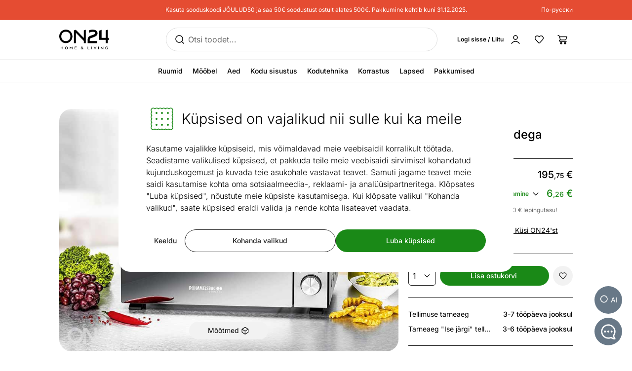

--- FILE ---
content_type: text/html;charset=utf-8
request_url: https://www.on24.ee/p/270441/lauaahi-pliidiplaatidega-rommelsbacher
body_size: 104292
content:
<!DOCTYPE html><html  lang="et" class=""><head><meta charset="utf-8"><meta name="viewport" content="width=device-width, initial-scale=1"><title>Lauaahi pliidiplaatidega Rommelsbacher GR-270441 - ON24 Home &amp; Living</title><style>@font-face{font-display:swap;font-family:Inter;font-style:normal;font-weight:300 700;src:url(/fonts/Inter-normal-300_700-cyrillic-ext.woff2) format("woff2");unicode-range:u+0460-052f,u+1c80-1c8a,u+20b4,u+2de0-2dff,u+a640-a69f,u+fe2e-fe2f}@font-face{font-display:swap;font-family:Inter;font-style:normal;font-weight:300 700;src:url(/fonts/Inter-normal-300_700-cyrillic.woff2) format("woff2");unicode-range:u+0301,u+0400-045f,u+0490-0491,u+04b0-04b1,u+2116}@font-face{font-display:swap;font-family:Inter;font-style:normal;font-weight:300 700;src:url(/fonts/Inter-normal-300_700-greek-ext.woff2) format("woff2");unicode-range:u+1f??}@font-face{font-display:swap;font-family:Inter;font-style:normal;font-weight:300 700;src:url(/fonts/Inter-normal-300_700-greek.woff2) format("woff2");unicode-range:u+0370-0377,u+037a-037f,u+0384-038a,u+038c,u+038e-03a1,u+03a3-03ff}@font-face{font-display:swap;font-family:Inter;font-style:normal;font-weight:300 700;src:url(/fonts/Inter-normal-300_700-vietnamese.woff2) format("woff2");unicode-range:u+0102-0103,u+0110-0111,u+0128-0129,u+0168-0169,u+01a0-01a1,u+01af-01b0,u+0300-0301,u+0303-0304,u+0308-0309,u+0323,u+0329,u+1ea0-1ef9,u+20ab}@font-face{font-display:swap;font-family:Inter;font-style:normal;font-weight:300 700;src:url(/fonts/Inter-normal-300_700-latin-ext.woff2) format("woff2");unicode-range:u+0100-02ba,u+02bd-02c5,u+02c7-02cc,u+02ce-02d7,u+02dd-02ff,u+0304,u+0308,u+0329,u+1d00-1dbf,u+1e00-1e9f,u+1ef2-1eff,u+2020,u+20a0-20ab,u+20ad-20c0,u+2113,u+2c60-2c7f,u+a720-a7ff}@font-face{font-display:swap;font-family:Inter;font-style:normal;font-weight:300 700;src:url(/fonts/Inter-normal-300_700-latin.woff2) format("woff2");unicode-range:u+00??,u+0131,u+0152-0153,u+02bb-02bc,u+02c6,u+02da,u+02dc,u+0304,u+0308,u+0329,u+2000-206f,u+20ac,u+2122,u+2191,u+2193,u+2212,u+2215,u+feff,u+fffd}</style><style>@font-face{ascent-override:96.2107%;descent-override:23.9821%;font-family:Inter fallback;line-gap-override:0%;size-adjust:100.6904%;src:local("Noto Sans")}@font-face{ascent-override:90.4869%;descent-override:22.5554%;font-family:Inter fallback;line-gap-override:0%;size-adjust:107.0596%;src:local("Arial")}@font-face{ascent-override:91.3393%;descent-override:22.7679%;font-family:Inter fallback;line-gap-override:0%;size-adjust:106.0606%;src:local("Helvetica Neue")}@font-face{ascent-override:90.2887%;descent-override:22.506%;font-family:Inter fallback;line-gap-override:0%;size-adjust:107.2947%;src:local("Roboto")}@font-face{ascent-override:89.9914%;descent-override:22.4319%;font-family:Inter fallback;line-gap-override:0%;size-adjust:107.6492%;src:local("Segoe UI")}@font-face{ascent-override:84.5404%;descent-override:21.0731%;font-family:Inter fallback;line-gap-override:0%;size-adjust:114.5902%;src:local("BlinkMacSystemFont")}</style><style>.resize-observer[data-v-b329ee4c]{background-color:transparent;border:none;opacity:0}.resize-observer[data-v-b329ee4c],.resize-observer[data-v-b329ee4c] object{display:block;height:100%;left:0;overflow:hidden;pointer-events:none;position:absolute;top:0;width:100%;z-index:-1}.v-popper__popper{left:0;outline:none;top:0;z-index:10000}.v-popper__popper.v-popper__popper--hidden{opacity:0;pointer-events:none;transition:opacity .15s,visibility .15s;visibility:hidden}.v-popper__popper.v-popper__popper--shown{opacity:1;transition:opacity .15s;visibility:visible}.v-popper__popper.v-popper__popper--skip-transition,.v-popper__popper.v-popper__popper--skip-transition>.v-popper__wrapper{transition:none!important}.v-popper__backdrop{display:none;height:100%;left:0;position:absolute;top:0;width:100%}.v-popper__inner{box-sizing:border-box;overflow-y:auto;position:relative}.v-popper__inner>div{max-height:inherit;max-width:inherit;position:relative;z-index:1}.v-popper__arrow-container{height:10px;position:absolute;width:10px}.v-popper__popper--arrow-overflow .v-popper__arrow-container,.v-popper__popper--no-positioning .v-popper__arrow-container{display:none}.v-popper__arrow-inner,.v-popper__arrow-outer{border-style:solid;height:0;left:0;position:absolute;top:0;width:0}.v-popper__arrow-inner{border-width:7px;visibility:hidden}.v-popper__arrow-outer{border-width:6px}.v-popper__popper[data-popper-placement^=bottom] .v-popper__arrow-inner,.v-popper__popper[data-popper-placement^=top] .v-popper__arrow-inner{left:-2px}.v-popper__popper[data-popper-placement^=bottom] .v-popper__arrow-outer,.v-popper__popper[data-popper-placement^=top] .v-popper__arrow-outer{left:-1px}.v-popper__popper[data-popper-placement^=top] .v-popper__arrow-inner,.v-popper__popper[data-popper-placement^=top] .v-popper__arrow-outer{border-bottom-color:transparent!important;border-bottom-width:0;border-left-color:transparent!important;border-right-color:transparent!important}.v-popper__popper[data-popper-placement^=top] .v-popper__arrow-inner{top:-2px}.v-popper__popper[data-popper-placement^=bottom] .v-popper__arrow-container{top:0}.v-popper__popper[data-popper-placement^=bottom] .v-popper__arrow-inner,.v-popper__popper[data-popper-placement^=bottom] .v-popper__arrow-outer{border-left-color:transparent!important;border-right-color:transparent!important;border-top-color:transparent!important;border-top-width:0}.v-popper__popper[data-popper-placement^=bottom] .v-popper__arrow-inner{top:-4px}.v-popper__popper[data-popper-placement^=bottom] .v-popper__arrow-outer{top:-6px}.v-popper__popper[data-popper-placement^=left] .v-popper__arrow-inner,.v-popper__popper[data-popper-placement^=right] .v-popper__arrow-inner{top:-2px}.v-popper__popper[data-popper-placement^=left] .v-popper__arrow-outer,.v-popper__popper[data-popper-placement^=right] .v-popper__arrow-outer{top:-1px}.v-popper__popper[data-popper-placement^=right] .v-popper__arrow-inner,.v-popper__popper[data-popper-placement^=right] .v-popper__arrow-outer{border-bottom-color:transparent!important;border-left-color:transparent!important;border-left-width:0;border-top-color:transparent!important}.v-popper__popper[data-popper-placement^=right] .v-popper__arrow-inner{left:-4px}.v-popper__popper[data-popper-placement^=right] .v-popper__arrow-outer{left:-6px}.v-popper__popper[data-popper-placement^=left] .v-popper__arrow-container{right:-10px}.v-popper__popper[data-popper-placement^=left] .v-popper__arrow-inner,.v-popper__popper[data-popper-placement^=left] .v-popper__arrow-outer{border-bottom-color:transparent!important;border-right-color:transparent!important;border-right-width:0;border-top-color:transparent!important}.v-popper__popper[data-popper-placement^=left] .v-popper__arrow-inner{left:-2px}.v-popper--theme-tooltip .v-popper__inner{background:#000c;border-radius:6px;color:#fff;padding:7px 12px 6px}.v-popper--theme-tooltip .v-popper__arrow-outer{border-color:#000c}.v-popper--theme-dropdown .v-popper__inner{background:#fff;border:1px solid #ddd;border-radius:6px;box-shadow:0 6px 30px #0000001a;color:#000}.v-popper--theme-dropdown .v-popper__arrow-inner{border-color:#fff;visibility:visible}.v-popper--theme-dropdown .v-popper__arrow-outer{border-color:#ddd}</style><style>*,:after,:before{--tw-border-spacing-x:0;--tw-border-spacing-y:0;--tw-translate-x:0;--tw-translate-y:0;--tw-rotate:0;--tw-skew-x:0;--tw-skew-y:0;--tw-scale-x:1;--tw-scale-y:1;--tw-pan-x: ;--tw-pan-y: ;--tw-pinch-zoom: ;--tw-scroll-snap-strictness:proximity;--tw-gradient-from-position: ;--tw-gradient-via-position: ;--tw-gradient-to-position: ;--tw-ordinal: ;--tw-slashed-zero: ;--tw-numeric-figure: ;--tw-numeric-spacing: ;--tw-numeric-fraction: ;--tw-ring-inset: ;--tw-ring-offset-width:0px;--tw-ring-offset-color:#fff;--tw-ring-color:#3b82f680;--tw-ring-offset-shadow:0 0 #0000;--tw-ring-shadow:0 0 #0000;--tw-shadow:0 0 #0000;--tw-shadow-colored:0 0 #0000;--tw-blur: ;--tw-brightness: ;--tw-contrast: ;--tw-grayscale: ;--tw-hue-rotate: ;--tw-invert: ;--tw-saturate: ;--tw-sepia: ;--tw-drop-shadow: ;--tw-backdrop-blur: ;--tw-backdrop-brightness: ;--tw-backdrop-contrast: ;--tw-backdrop-grayscale: ;--tw-backdrop-hue-rotate: ;--tw-backdrop-invert: ;--tw-backdrop-opacity: ;--tw-backdrop-saturate: ;--tw-backdrop-sepia: ;--tw-contain-size: ;--tw-contain-layout: ;--tw-contain-paint: ;--tw-contain-style: }::backdrop{--tw-border-spacing-x:0;--tw-border-spacing-y:0;--tw-translate-x:0;--tw-translate-y:0;--tw-rotate:0;--tw-skew-x:0;--tw-skew-y:0;--tw-scale-x:1;--tw-scale-y:1;--tw-pan-x: ;--tw-pan-y: ;--tw-pinch-zoom: ;--tw-scroll-snap-strictness:proximity;--tw-gradient-from-position: ;--tw-gradient-via-position: ;--tw-gradient-to-position: ;--tw-ordinal: ;--tw-slashed-zero: ;--tw-numeric-figure: ;--tw-numeric-spacing: ;--tw-numeric-fraction: ;--tw-ring-inset: ;--tw-ring-offset-width:0px;--tw-ring-offset-color:#fff;--tw-ring-color:#3b82f680;--tw-ring-offset-shadow:0 0 #0000;--tw-ring-shadow:0 0 #0000;--tw-shadow:0 0 #0000;--tw-shadow-colored:0 0 #0000;--tw-blur: ;--tw-brightness: ;--tw-contrast: ;--tw-grayscale: ;--tw-hue-rotate: ;--tw-invert: ;--tw-saturate: ;--tw-sepia: ;--tw-drop-shadow: ;--tw-backdrop-blur: ;--tw-backdrop-brightness: ;--tw-backdrop-contrast: ;--tw-backdrop-grayscale: ;--tw-backdrop-hue-rotate: ;--tw-backdrop-invert: ;--tw-backdrop-opacity: ;--tw-backdrop-saturate: ;--tw-backdrop-sepia: ;--tw-contain-size: ;--tw-contain-layout: ;--tw-contain-paint: ;--tw-contain-style: }/*! tailwindcss v3.4.17 | MIT License | https://tailwindcss.com*/*,:after,:before{border:0 solid #e5e7eb;box-sizing:border-box}:after,:before{--tw-content:""}:host,html{line-height:1.5;-webkit-text-size-adjust:100%;font-family:Inter,Inter fallback,Helvetica,ui-sans-serif,system-ui,sans-serif,Apple Color Emoji,Segoe UI Emoji,Segoe UI Symbol,Noto Color Emoji;font-feature-settings:normal;font-variation-settings:normal;tab-size:4;-webkit-tap-highlight-color:transparent}body{line-height:inherit;margin:0}hr{border-top-width:1px;color:inherit;height:0}abbr:where([title]){-webkit-text-decoration:underline dotted;text-decoration:underline dotted}h1,h2,h3,h4,h5,h6{font-size:inherit;font-weight:inherit}a{color:inherit;text-decoration:inherit}b,strong{font-weight:bolder}code,kbd,pre,samp{font-family:ui-monospace,SFMono-Regular,Menlo,Monaco,Consolas,Liberation Mono,Courier New,monospace;font-feature-settings:normal;font-size:1em;font-variation-settings:normal}small{font-size:80%}sub,sup{font-size:75%;line-height:0;position:relative;vertical-align:initial}sub{bottom:-.25em}sup{top:-.5em}table{border-collapse:collapse;border-color:inherit;text-indent:0}button,input,optgroup,select,textarea{color:inherit;font-family:inherit;font-feature-settings:inherit;font-size:100%;font-variation-settings:inherit;font-weight:inherit;letter-spacing:inherit;line-height:inherit;margin:0;padding:0}button,select{text-transform:none}button{-webkit-appearance:button;background-color:initial;background-image:none}button,input:where([type=button]),input:where([type=reset]),input:where([type=submit]){-webkit-appearance:button;background-color:initial;background-image:none}:-moz-focusring{outline:auto}:-moz-ui-invalid{box-shadow:none}progress{vertical-align:initial}::-webkit-inner-spin-button,::-webkit-outer-spin-button{height:auto}[type=search]{-webkit-appearance:textfield;outline-offset:-2px}::-webkit-search-decoration{-webkit-appearance:none}::-webkit-file-upload-button{-webkit-appearance:button;font:inherit}summary{display:list-item}blockquote,dd,dl,figure,h1,h2,h3,h4,h5,h6,hr,p,pre{margin:0}fieldset{margin:0}fieldset,legend{padding:0}menu,ol,ul{list-style:none;margin:0;padding:0}dialog{padding:0}textarea{resize:vertical}input::placeholder,textarea::placeholder{color:#9ca3af;opacity:1}[role=button],button{cursor:pointer}:disabled{cursor:default}audio,canvas,embed,iframe,img,object,svg,video{display:block;vertical-align:middle}img,video{height:auto;max-width:100%}[hidden]:where(:not([hidden=until-found])){display:none}#tw-chat-root iframe{z-index:100!important}.text>*+*{margin-top:1em}.text>*+.text-h1,.text>*+.text-h2,.text>*+.text-h3,.text>*+.text-h4,.text>*+.text-h5,.text>*+h1,.text>*+h2,.text>*+h3,.text>*+h4,.text>*+h5{margin-top:1.5em}.text a{--tw-text-opacity:1;color:rgb(26 137 23/var(--tw-text-opacity,1));text-decoration-line:underline}.text a:hover{text-decoration-line:none}.text>*+.h1,.text>*+h1{margin-top:1.5em}.h1,h1{font-size:2.25rem;font-weight:500;line-height:2.5rem}.text>*+.h2,.text>*+h2{margin-top:1.5em}.h2,h2{font-size:1.8rem;font-weight:500;line-height:2rem}.text>*+.h3,.text>*+h3{margin-top:1.5em}.h3,h3{font-size:1.5rem;font-weight:500;line-height:1.75rem}.text>*+.h4,.text>*+h4{margin-top:1.5em}.h4,h4{font-size:1.25rem;font-weight:500;line-height:1.5rem}.link{text-decoration-line:none}.link,.link:hover{--tw-text-opacity:1;color:rgb(32 32 32/var(--tw-text-opacity,1))}.link:hover{text-decoration-line:underline}.link:focus{--tw-text-opacity:1;color:rgb(32 32 32/var(--tw-text-opacity,1))}.link:active{--tw-text-opacity:1;color:rgb(169 169 169/var(--tw-text-opacity,1))}ul.list{list-style-type:disc;padding-left:1.25rem}ul.list li{padding-bottom:.625rem}.subtitle{font-size:1.125rem;font-weight:500;line-height:1.375rem}.subheading{font-size:1rem;font-weight:500;line-height:1rem}.subheading>*+*{margin-top:10px}.form-input,.form-multiselect,.form-select,.form-textarea{-webkit-appearance:none;appearance:none;background-color:#fff;border-color:#6b7280;border-radius:0;border-width:1px;font-size:1rem;line-height:1.5rem;padding:.5rem .75rem;--tw-shadow:0 0 #0000}.form-input:focus,.form-multiselect:focus,.form-select:focus,.form-textarea:focus{outline:2px solid #0000;outline-offset:2px;--tw-ring-inset:var(--tw-empty, );--tw-ring-offset-width:0px;--tw-ring-offset-color:#fff;--tw-ring-color:#2563eb;--tw-ring-offset-shadow:var(--tw-ring-inset) 0 0 0 var(--tw-ring-offset-width) var(--tw-ring-offset-color);--tw-ring-shadow:var(--tw-ring-inset) 0 0 0 calc(1px + var(--tw-ring-offset-width)) var(--tw-ring-color);border-color:#2563eb;box-shadow:var(--tw-ring-offset-shadow),var(--tw-ring-shadow),var(--tw-shadow)}.form-input::placeholder,.form-textarea::placeholder{color:#6b7280;opacity:1}.form-input::-webkit-datetime-edit-fields-wrapper{padding:0}.form-input::-webkit-date-and-time-value{min-height:1.5em;text-align:inherit}.form-input::-webkit-datetime-edit{display:inline-flex}.form-input::-webkit-datetime-edit,.form-input::-webkit-datetime-edit-day-field,.form-input::-webkit-datetime-edit-hour-field,.form-input::-webkit-datetime-edit-meridiem-field,.form-input::-webkit-datetime-edit-millisecond-field,.form-input::-webkit-datetime-edit-minute-field,.form-input::-webkit-datetime-edit-month-field,.form-input::-webkit-datetime-edit-second-field,.form-input::-webkit-datetime-edit-year-field{padding-bottom:0;padding-top:0}.form-select{background-image:url("data:image/svg+xml;charset=utf-8,%3Csvg xmlns='http://www.w3.org/2000/svg' fill='none' viewBox='0 0 20 20'%3E%3Cpath stroke='%236b7280' stroke-linecap='round' stroke-linejoin='round' stroke-width='1.5' d='m6 8 4 4 4-4'/%3E%3C/svg%3E");background-position:right .5rem center;background-repeat:no-repeat;background-size:1.5em 1.5em;padding-right:2.5rem;-webkit-print-color-adjust:exact;color-adjust:exact;print-color-adjust:exact}.form-select:where([size]:not([size="1"])){background-image:none;background-position:0 0;background-repeat:unset;background-size:initial;padding-right:.75rem;-webkit-print-color-adjust:unset;color-adjust:unset;print-color-adjust:unset}.form-checkbox,.form-radio{-webkit-appearance:none;appearance:none;padding:0;-webkit-print-color-adjust:exact;color-adjust:exact;background-color:#fff;background-origin:border-box;border-color:#202020;border-width:1px;color:#2563eb;display:inline-block;flex-shrink:0;height:1rem;print-color-adjust:exact;-webkit-user-select:none;user-select:none;vertical-align:middle;width:1rem;--tw-shadow:0 0 #0000}.form-radio{border-radius:100%}.form-checkbox:focus-visible,.form-radio:focus-visible{outline:2px solid #0000;outline-offset:2px;--tw-ring-inset:var(--tw-empty, );--tw-ring-offset-width:0px;--tw-ring-offset-color:#fff;--tw-ring-color:#202020;--tw-ring-offset-shadow:var(--tw-ring-inset) 0 0 0 var(--tw-ring-offset-width) var(--tw-ring-offset-color);--tw-ring-shadow:var(--tw-ring-inset) 0 0 0 calc(2px + var(--tw-ring-offset-width)) var(--tw-ring-color);box-shadow:var(--tw-ring-offset-shadow),var(--tw-ring-shadow),var(--tw-shadow)}.form-checkbox:checked,.form-radio:checked{background-color:currentColor;background-position:50%;background-repeat:no-repeat;background-size:100% 100%}.form-radio:checked{background-image:url("data:image/svg+xml;charset=utf-8,%3Csvg xmlns='http://www.w3.org/2000/svg' fill='%23202020' viewBox='0 0 16 16'%3E%3Ccircle cx='8' cy='8' r='3'/%3E%3C/svg%3E")}@media (forced-colors:active){.form-radio:checked{-webkit-appearance:auto;appearance:auto}}.form-checkbox:checked:focus,.form-checkbox:checked:hover,.form-radio:checked:focus,.form-radio:checked:hover{background-color:currentColor}.btn{-webkit-appearance:none;appearance:none;border-radius:.5rem;border-width:0;cursor:pointer;display:inline-block;min-height:2.25rem;position:relative;--tw-bg-opacity:1;background-color:rgb(26 137 23/var(--tw-bg-opacity,1));font-size:1rem;font-weight:500;line-height:1.25rem;padding:.75rem 1.5rem;text-align:center;vertical-align:middle;--tw-text-opacity:1;color:rgb(255 255 255/var(--tw-text-opacity,1));text-decoration-line:none;transition-duration:.15s;transition-property:color,background-color,border-color,text-decoration-color,fill,stroke;transition-timing-function:cubic-bezier(.4,0,.2,1)}.btn:focus,.btn:hover{--tw-bg-opacity:1;background-color:rgb(52 112 34/var(--tw-bg-opacity,1))}.btn:active{--tw-bg-opacity:1;background-color:rgb(26 137 23/var(--tw-bg-opacity,1))}@media (min-width:1000px){.btn{font-size:.875rem;line-height:1.25rem;padding:.5rem 1rem}}.btn.btn-disabled,.btn:disabled{cursor:not-allowed;--tw-bg-opacity:1;background-color:rgb(26 137 23/var(--tw-bg-opacity,1));--tw-text-opacity:1;color:rgb(255 255 255/var(--tw-text-opacity,1));opacity:.5}.btn.btn-tall{padding-bottom:.625rem;padding-top:.625rem}.btn.btn-condensed{padding:.375rem .75rem}@media (min-width:440px){.btn.btn-condensed{padding:.75rem 1.5rem}}@media (min-width:1000px){.btn.btn-condensed{padding:.5rem 1rem}}.btn-secondary{border-width:1px;--tw-border-opacity:1;background-color:initial;border-color:rgb(32 32 32/var(--tw-border-opacity,1));--tw-text-opacity:1;color:rgb(32 32 32/var(--tw-text-opacity,1))}.btn-secondary:focus,.btn-secondary:hover{--tw-border-opacity:1;background-color:initial;border-color:rgb(169 169 169/var(--tw-border-opacity,1))}.btn-secondary:active{--tw-border-opacity:1;background-color:initial;border-color:rgb(26 137 23/var(--tw-border-opacity,1))}@media (min-width:1000px){.btn-secondary{padding-bottom:7px;padding-top:7px}}.btn-secondary.btn-disabled,.btn-secondary:disabled{--tw-border-opacity:1;border-color:rgb(32 32 32/var(--tw-border-opacity,1))}.btn-flat,.btn-secondary.btn-disabled,.btn-secondary:disabled{background-color:initial;--tw-text-opacity:1;color:rgb(32 32 32/var(--tw-text-opacity,1))}.btn-flat{padding:.625rem 1rem}.btn-flat:focus,.btn-flat:hover{--tw-bg-opacity:1;background-color:rgb(246 248 244/var(--tw-bg-opacity,1))}.btn-flat:active{--tw-bg-opacity:1;background-color:rgb(236 244 233/var(--tw-bg-opacity,1))}.btn-inverted.btn-disabled,.btn-inverted:disabled{--tw-bg-opacity:1;background-color:rgb(246 248 244/var(--tw-bg-opacity,1));--tw-text-opacity:1;color:rgb(32 32 32/var(--tw-text-opacity,1))}.btn-secondary-inverted.btn-disabled,.btn-secondary-inverted:disabled{--tw-border-opacity:1;background-color:initial;border-color:rgb(255 255 255/var(--tw-border-opacity,1))}.btn-flat-inverted.btn-disabled,.btn-flat-inverted:disabled{background-color:initial;--tw-text-opacity:1;color:rgb(215 231 209/var(--tw-text-opacity,1))}.btn-cart{--tw-bg-opacity:1;background-color:rgb(178 221 162/var(--tw-bg-opacity,1));--tw-text-opacity:1;color:rgb(32 32 32/var(--tw-text-opacity,1))}.btn-cart:focus,.btn-cart:hover{--tw-bg-opacity:1;background-color:rgb(173 214 173/var(--tw-bg-opacity,1))}.btn-cart:active{--tw-bg-opacity:1;background-color:rgb(255 255 255/var(--tw-bg-opacity,1))}.btn-cart.btn-disabled,.btn-cart:disabled{background-color:rgb(178 221 162/var(--tw-bg-opacity,1));opacity:.5}.btn-cart.btn-disabled,.btn-cart:disabled,.btn-product-search-related{--tw-bg-opacity:1;--tw-text-opacity:1;color:rgb(32 32 32/var(--tw-text-opacity,1))}.btn-product-search-related{background-color:rgb(255 224 203/var(--tw-bg-opacity,1))}.btn-product-search-related:focus,.btn-product-search-related:hover{--tw-bg-opacity:1;background-color:rgb(254 197 159/var(--tw-bg-opacity,1))}.btn-product-search-related:active{--tw-bg-opacity:1;background-color:rgb(255 224 203/var(--tw-bg-opacity,1))}.btn-product-search-related.btn-disabled,.btn-product-search-related:disabled{--tw-bg-opacity:1;background-color:rgb(255 224 203/var(--tw-bg-opacity,1));--tw-text-opacity:1;color:rgb(32 32 32/var(--tw-text-opacity,1));opacity:.5}.btn-medium{--tw-bg-opacity:1;background-color:rgb(242 242 242/var(--tw-bg-opacity,1));--tw-text-opacity:1;color:rgb(32 32 32/var(--tw-text-opacity,1))}.btn-medium:focus,.btn-medium:hover{--tw-bg-opacity:1;background-color:rgb(221 221 221/var(--tw-bg-opacity,1))}.btn-medium.btn-disabled,.btn-medium:active,.btn-medium:disabled{--tw-bg-opacity:1;background-color:rgb(242 242 242/var(--tw-bg-opacity,1))}.btn-medium.btn-disabled,.btn-medium:disabled{opacity:.5}.btn-black{--tw-bg-opacity:1;background-color:rgb(32 32 32/var(--tw-bg-opacity,1))}.btn-black:focus,.btn-black:hover{--tw-bg-opacity:1;background-color:rgb(52 112 34/var(--tw-bg-opacity,1))}.btn-black.btn-disabled,.btn-black:active,.btn-black:disabled{--tw-bg-opacity:1;background-color:rgb(32 32 32/var(--tw-bg-opacity,1))}.btn-black.btn-disabled,.btn-black:disabled{opacity:.5}.btn-outline{border-width:1px;--tw-border-opacity:1;background-color:initial;border-color:rgb(32 32 32/var(--tw-border-opacity,1));--tw-text-opacity:1;color:rgb(0 0 0/var(--tw-text-opacity,1))}.btn-outline:active,.btn-outline:focus,.btn-outline:hover{--tw-bg-opacity:1;background-color:rgb(32 32 32/var(--tw-bg-opacity,1));--tw-text-opacity:1;color:rgb(255 255 255/var(--tw-text-opacity,1))}.btn-outline.btn-disabled,.btn-outline:disabled{background-color:initial;opacity:.5}@media (min-width:1000px){.btn-lg{padding-bottom:.625rem;padding-top:.625rem}}.btn-rounded{border-radius:9999px}.btn-icon{padding:.5rem}.btn-interactive{background-color:initial;--tw-text-opacity:1;color:rgb(32 32 32/var(--tw-text-opacity,1))}.btn-interactive:focus,.btn-interactive:hover{--tw-bg-opacity:1;background-color:rgb(249 249 249/var(--tw-bg-opacity,1))}.btn-interactive:active{--tw-text-opacity:1;color:rgb(26 137 23/var(--tw-text-opacity,1))}.btn-product{border-radius:9999px;width:100%;--tw-bg-opacity:1;--tw-text-opacity:1;color:rgb(32 32 32/var(--tw-text-opacity,1))}.btn-product,.btn-product:hover{background-color:rgb(178 221 162/var(--tw-bg-opacity,1))}.btn-product:hover{--tw-bg-opacity:1}.btn-product.btn-disabled,.btn-product:active,.btn-product:disabled,.btn-product:focus{--tw-bg-opacity:1;background-color:rgb(178 221 162/var(--tw-bg-opacity,1))}.btn-product.btn-disabled,.btn-product:disabled{opacity:.5}.btn-product-strong.btn-disabled,.btn-product-strong:disabled{--tw-bg-opacity:1;background-color:rgb(26 137 23/var(--tw-bg-opacity,1));opacity:.5}.btn-product-medium.btn-disabled,.btn-product-medium:disabled{--tw-bg-opacity:1;background-color:rgb(242 242 242/var(--tw-bg-opacity,1));opacity:.5}.locker-slider .multiselect__input{background-color:initial;--tw-text-opacity:1;color:rgb(32 32 32/var(--tw-text-opacity,1))}.locker-slider .multiselect__input::placeholder{--tw-text-opacity:1;color:rgb(169 169 169/var(--tw-text-opacity,1))}@media (min-width:1000px){.locker-slider .multiselect__input{font-size:.875rem;line-height:1.125rem}}.locker-slider .multiselect__tags{border-radius:.25rem;--tw-border-opacity:1;border-color:rgb(221 221 221/var(--tw-border-opacity,1));--tw-bg-opacity:1;background-color:rgb(255 255 255/var(--tw-bg-opacity,1));font-size:1rem;line-height:1.5rem;padding-left:.75rem;padding-right:.75rem;padding-top:.625rem}@media (min-width:1000px){.locker-slider .multiselect__tags{font-size:.875rem;line-height:1.125rem}}.locker-slider .multiselect__content-wrapper{border-bottom-left-radius:.25rem;border-bottom-right-radius:.25rem;position:relative;--tw-border-opacity:1;border-color:rgb(32 32 32/var(--tw-border-opacity,1));transition-property:none}.locker-slider.multiselect--active .multiselect__tags{border-bottom-width:0;--tw-border-opacity:1;border-color:rgb(32 32 32/var(--tw-border-opacity,1))}.locker-slider.locker-slider--error .multiselect__content-wrapper,.locker-slider.locker-slider--error .multiselect__tags{--tw-border-opacity:1;border-color:rgb(218 46 8/var(--tw-border-opacity,1))}.locker-slider .multiselect__placeholder,.locker-slider .multiselect__single{background-color:initial;margin-bottom:.625rem;min-height:18px;padding-left:0;padding-top:0}.locker-slider .multiselect__single{padding-right:1.5rem}.locker-slider .multiselect__option{--tw-bg-opacity:1;background-color:rgb(255 255 255/var(--tw-bg-opacity,1));padding:.25rem .5rem;--tw-text-opacity:1;color:rgb(32 32 32/var(--tw-text-opacity,1))}.locker-slider .multiselect__option.multiselect__option--selected,.locker-slider .multiselect__option:hover{--tw-text-opacity:1;color:rgb(26 137 23/var(--tw-text-opacity,1))}.locker-slider .multiselect__option.multiselect__option--selected{font-weight:400}.locker-slider .multiselect__option.multiselect__option--group{--tw-bg-opacity:1!important;background-color:rgb(255 255 255/var(--tw-bg-opacity,1))!important;font-weight:500!important;--tw-text-opacity:1!important;color:rgb(32 32 32/var(--tw-text-opacity,1))!important}.locker-slider .multiselect__option.multiselect__option--selected.multiselect__option--highlight{--tw-bg-opacity:1;background-color:rgb(255 255 255/var(--tw-bg-opacity,1))}.locker-slider.locker-slider--background-light-strong .multiselect__option,.locker-slider.locker-slider--background-light-strong .multiselect__tags{--tw-bg-opacity:1;background-color:rgb(246 248 244/var(--tw-bg-opacity,1))}.locker-slider.locker-slider--background-light-strong .multiselect__option.multiselect__option--group{--tw-bg-opacity:1!important;background-color:rgb(246 248 244/var(--tw-bg-opacity,1))!important}.locker-slider.locker-slider--background-light-strong .multiselect__option.multiselect__option--selected.multiselect__option--highlight{--tw-bg-opacity:1;background-color:rgb(246 248 244/var(--tw-bg-opacity,1))}.sr-only{height:1px;margin:-1px;overflow:hidden;padding:0;position:absolute;width:1px;clip:rect(0,0,0,0);border-width:0;white-space:nowrap}.pointer-events-none{pointer-events:none}.pointer-events-auto{pointer-events:auto}.visible{visibility:visible}.invisible{visibility:hidden}.static{position:static}.fixed{position:fixed}.absolute{position:absolute}.relative{position:relative}.sticky{position:sticky}.inset-0{bottom:0;top:0}.inset-0,.inset-x-0{left:0;right:0}.inset-x-14{left:3.5rem;right:3.5rem}.-left-8{left:-2rem}.-right-2{right:-.5rem}.-top-1{top:-.25rem}.-top-2{top:-.5rem}.-top-6{top:-1.5rem}.-top-px{top:-1px}.bottom-0{bottom:0}.bottom-20{bottom:5rem}.bottom-5{bottom:1.25rem}.bottom-6{bottom:1.5rem}.bottom-\[3px\]{bottom:3px}.left-0{left:0}.left-1\/2,.left-2\/4{left:50%}.left-20{left:5rem}.left-4{left:1rem}.left-5{left:1.25rem}.left-8{left:2rem}.right-0{right:0}.right-2{right:.5rem}.right-3{right:.75rem}.right-4{right:1rem}.right-5{right:1.25rem}.right-\[-5px\]{right:-5px}.top-0{top:0}.top-1\.5{top:.375rem}.top-1\/2{top:50%}.top-2{top:.5rem}.top-2\.5{top:.625rem}.top-2\/4{top:50%}.top-3{top:.75rem}.top-4{top:1rem}.top-\[-5px\]{top:-5px}.top-\[45px\]{top:45px}.top-\[60px\]{top:60px}.top-full{top:100%}.\!z-\[1003\]{z-index:1003!important}.-z-10{z-index:-10}.z-0{z-index:0}.z-10{z-index:10}.z-20{z-index:20}.z-30{z-index:30}.z-50{z-index:50}.z-\[-1\]{z-index:-1}.z-\[1\]{z-index:1}.z-\[29\]{z-index:29}.z-\[31\]{z-index:31}.order-1{order:1}.order-2{order:2}.order-first{order:-9999}.order-last{order:9999}.col-\[1\]{grid-column:1}.col-span-1{grid-column:span 1/span 1}.col-span-2{grid-column:span 2/span 2}.col-span-3{grid-column:span 3/span 3}.col-span-4{grid-column:span 4/span 4}.col-span-8{grid-column:span 8/span 8}.col-span-9{grid-column:span 9/span 9}.col-start-1{grid-column-start:1}.col-start-11{grid-column-start:11}.col-start-9{grid-column-start:9}.row-\[1\]{grid-row:1}.row-\[1_\/_span_2\]{grid-row:1/span 2}.row-span-2{grid-row:span 2/span 2}.row-start-1{grid-row-start:1}.float-right{float:right}.clear-both{clear:both}.-m-1{margin:-.25rem}.-m-2{margin:-.5rem}.-m-3{margin:-.75rem}.m-2{margin:.5rem}.m-auto{margin:auto}.-mx-1{margin-left:-.25rem;margin-right:-.25rem}.-mx-2{margin-left:-.5rem;margin-right:-.5rem}.-mx-2\.5{margin-left:-.625rem;margin-right:-.625rem}.-mx-5{margin-left:-1.25rem;margin-right:-1.25rem}.-my-2{margin-bottom:-.5rem;margin-top:-.5rem}.-my-4{margin-bottom:-1rem;margin-top:-1rem}.mx-0{margin-left:0;margin-right:0}.mx-0\.5{margin-left:.125rem;margin-right:.125rem}.mx-1{margin-left:.25rem;margin-right:.25rem}.mx-2{margin-left:.5rem;margin-right:.5rem}.mx-2\.5{margin-left:.625rem;margin-right:.625rem}.mx-4{margin-left:1rem;margin-right:1rem}.mx-5{margin-left:1.25rem;margin-right:1.25rem}.mx-auto{margin-left:auto;margin-right:auto}.mx-px{margin-left:1px;margin-right:1px}.my-1{margin-bottom:.25rem;margin-top:.25rem}.my-10{margin-bottom:2.5rem;margin-top:2.5rem}.my-12{margin-bottom:3rem;margin-top:3rem}.my-2{margin-bottom:.5rem;margin-top:.5rem}.my-20{margin-bottom:5rem;margin-top:5rem}.my-3{margin-bottom:.75rem;margin-top:.75rem}.my-4{margin-bottom:1rem;margin-top:1rem}.my-5{margin-bottom:1.25rem;margin-top:1.25rem}.my-6{margin-bottom:1.5rem;margin-top:1.5rem}.my-8{margin-bottom:2rem;margin-top:2rem}.my-auto{margin-bottom:auto;margin-top:auto}.-mb-2{margin-bottom:-.5rem}.-mb-2\.5{margin-bottom:-.625rem}.-mb-6{margin-bottom:-1.5rem}.-ml-4{margin-left:-1rem}.-ml-5{margin-left:-1.25rem}.-mr-1{margin-right:-.25rem}.-mr-2{margin-right:-.5rem}.-mr-5{margin-right:-1.25rem}.-mt-2{margin-top:-.5rem}.-mt-3{margin-top:-.75rem}.-mt-4{margin-top:-1rem}.-mt-6{margin-top:-1.5rem}.mb-0\.5{margin-bottom:.125rem}.mb-1{margin-bottom:.25rem}.mb-10{margin-bottom:2.5rem}.mb-12{margin-bottom:3rem}.mb-2{margin-bottom:.5rem}.mb-2\.5{margin-bottom:.625rem}.mb-20{margin-bottom:5rem}.mb-3{margin-bottom:.75rem}.mb-3\.5{margin-bottom:.875rem}.mb-4{margin-bottom:1rem}.mb-5{margin-bottom:1.25rem}.mb-6{margin-bottom:1.5rem}.mb-8{margin-bottom:2rem}.ml-0\.5{margin-left:.125rem}.ml-1{margin-left:.25rem}.ml-1\.5{margin-left:.375rem}.ml-2{margin-left:.5rem}.ml-3{margin-left:.75rem}.ml-3\.5{margin-left:.875rem}.ml-4{margin-left:1rem}.ml-5{margin-left:1.25rem}.ml-6{margin-left:1.5rem}.ml-\[21px\]{margin-left:21px}.ml-auto{margin-left:auto}.mr-1{margin-right:.25rem}.mr-1\.5{margin-right:.375rem}.mr-2{margin-right:.5rem}.mr-3{margin-right:.75rem}.mr-4{margin-right:1rem}.mr-6{margin-right:1.5rem}.mt-0{margin-top:0}.mt-0\.5{margin-top:.125rem}.mt-1{margin-top:.25rem}.mt-1\.5{margin-top:.375rem}.mt-10{margin-top:2.5rem}.mt-11{margin-top:2.75rem}.mt-12{margin-top:3rem}.mt-16{margin-top:4rem}.mt-2{margin-top:.5rem}.mt-2\.5{margin-top:.625rem}.mt-3{margin-top:.75rem}.mt-4{margin-top:1rem}.mt-5{margin-top:1.25rem}.mt-6{margin-top:1.5rem}.mt-7{margin-top:1.75rem}.mt-8{margin-top:2rem}.mt-9{margin-top:2.25rem}.mt-auto{margin-top:auto}.\!box-border{box-sizing:border-box!important}.box-border{box-sizing:border-box}.box-content{box-sizing:initial}.\!block{display:block!important}.block{display:block}.inline-block{display:inline-block}.inline{display:inline}.flex{display:flex}.inline-flex{display:inline-flex}.table{display:table}.grid{display:grid}.contents{display:contents}.list-item{display:list-item}.hidden{display:none}.aspect-2\/1,.aspect-\[2\/1\]{aspect-ratio:2/1}.aspect-\[3\/1\]{aspect-ratio:3/1}.aspect-\[4\/3\]{aspect-ratio:4/3}.aspect-\[7\/5\]{aspect-ratio:7/5}.aspect-square{aspect-ratio:1/1}.aspect-video{aspect-ratio:16/9}.size-0{height:0;width:0}.size-1\.5{height:.375rem;width:.375rem}.size-10{height:2.5rem;width:2.5rem}.size-12{height:3rem;width:3rem}.size-14{height:3.5rem;width:3.5rem}.size-16{height:4rem;width:4rem}.size-2{height:.5rem;width:.5rem}.size-24{height:6rem;width:6rem}.size-3{height:.75rem;width:.75rem}.size-4{height:1rem;width:1rem}.size-5{height:1.25rem;width:1.25rem}.size-6{height:1.5rem;width:1.5rem}.size-7{height:1.75rem;width:1.75rem}.size-8{height:2rem;width:2rem}.size-9{height:2.25rem;width:2.25rem}.size-\[52px\]{height:52px;width:52px}.size-\[inherit\]{height:inherit;width:inherit}.size-full{height:100%;width:100%}.h-0\.5{height:.125rem}.h-10{height:2.5rem}.h-20{height:5rem}.h-24{height:6rem}.h-4{height:1rem}.h-40{height:10rem}.h-6{height:1.5rem}.h-60{height:15rem}.h-64{height:16rem}.h-8{height:2rem}.h-9{height:2.25rem}.h-\[12px\]{height:12px}.h-\[138px\]{height:138px}.h-\[168px\]{height:168px}.h-\[18px\]{height:18px}.h-\[236px\]{height:236px}.h-\[45px\]{height:45px}.h-\[650px\]{height:650px}.h-\[72px\]{height:72px}.h-\[84px\]{height:84px}.h-auto{height:auto}.h-fit{height:fit-content}.h-full{height:100%}.\!max-h-\[800px\]{max-height:800px!important}.max-h-60{max-height:15rem}.max-h-64{max-height:16rem}.max-h-\[100px\]{max-height:100px}.max-h-\[30px\]{max-height:30px}.max-h-\[inherit\]{max-height:inherit}.max-h-full{max-height:100%}.max-h-window-height{max-height:var(--window-height)}.min-h-10{min-height:2.5rem}.min-h-14{min-height:3.5rem}.min-h-40{min-height:10rem}.min-h-48{min-height:12rem}.min-h-6{min-height:1.5rem}.min-h-\[22\.5rem\]{min-height:22.5rem}.min-h-\[3\.75rem\]{min-height:3.75rem}.min-h-full{min-height:100%}.min-h-screen{min-height:100vh}.w-1\/2{width:50%}.w-1\/4{width:25%}.w-1\/5{width:20%}.w-12{width:3rem}.w-14{width:3.5rem}.w-16{width:4rem}.w-2\/3{width:66.666667%}.w-24{width:6rem}.w-32{width:8rem}.w-40{width:10rem}.w-60{width:15rem}.w-80{width:20rem}.w-96{width:24rem}.w-\[10\%\]{width:10%}.w-\[104px\]{width:104px}.w-\[110px\]{width:110px}.w-\[13px\]{width:13px}.w-\[15\%\]{width:15%}.w-\[22\.5rem\]{width:22.5rem}.w-\[250px\]{width:250px}.w-\[360px\]{width:360px}.w-\[422px\]{width:422px}.w-\[46px\]{width:46px}.w-\[473px\]{width:473px}.w-\[5\%\]{width:5%}.w-\[784px\]{width:784px}.w-auto{width:auto}.w-fit{width:fit-content}.w-full{width:100%}.min-w-0{min-width:0}.min-w-16{min-width:4rem}.min-w-60{min-width:15rem}.max-w-1\/2{max-width:50%}.max-w-1\/4{max-width:25%}.max-w-40{max-width:10rem}.max-w-60{max-width:15rem}.max-w-72{max-width:18rem}.max-w-80{max-width:20rem}.max-w-\[111px\]{max-width:111px}.max-w-\[1650px\]{max-width:1650px}.max-w-\[180px\]{max-width:180px}.max-w-\[260px\]{max-width:260px}.max-w-\[360px\]{max-width:360px}.max-w-\[480px\]{max-width:480px}.max-w-\[570px\]{max-width:570px}.max-w-\[720px\]{max-width:720px}.max-w-\[784px\]{max-width:784px}.max-w-\[800px\]{max-width:800px}.max-w-full{max-width:100%}.max-w-screen-lg{max-width:1200px}.max-w-screen-md{max-width:1000px}.max-w-screen-xl{max-width:1440px}.max-w-screen-xs{max-width:440px}.max-w-xl{max-width:36rem}.flex-1{flex:1 1 0%}.flex-auto{flex:1 1 auto}.shrink-0{flex-shrink:0}.grow{flex-grow:1}.basis-1\/2{flex-basis:50%}.basis-1\/3{flex-basis:33.333333%}.basis-1\/4{flex-basis:25%}.basis-1\/6{flex-basis:16.666667%}.basis-2\/3{flex-basis:66.666667%}.basis-3\/4{flex-basis:75%}.basis-full{flex-basis:100%}.table-auto{table-layout:auto}.origin-center{transform-origin:center}.-translate-x-1\/2,.-translate-x-2\/4{--tw-translate-x:-50%}.-translate-x-1\/2,.-translate-x-2\/4,.-translate-y-1\.5{transform:translate(var(--tw-translate-x),var(--tw-translate-y)) rotate(var(--tw-rotate)) skew(var(--tw-skew-x)) skewY(var(--tw-skew-y)) scaleX(var(--tw-scale-x)) scaleY(var(--tw-scale-y))}.-translate-y-1\.5{--tw-translate-y:-.375rem}.-translate-y-1\/2,.-translate-y-2\/4{--tw-translate-y:-50%}.-translate-y-1\/2,.-translate-y-2\/4,.-translate-y-4{transform:translate(var(--tw-translate-x),var(--tw-translate-y)) rotate(var(--tw-rotate)) skew(var(--tw-skew-x)) skewY(var(--tw-skew-y)) scaleX(var(--tw-scale-x)) scaleY(var(--tw-scale-y))}.-translate-y-4{--tw-translate-y:-1rem}.translate-x-0{--tw-translate-x:0px}.translate-x-0,.translate-x-full{transform:translate(var(--tw-translate-x),var(--tw-translate-y)) rotate(var(--tw-rotate)) skew(var(--tw-skew-x)) skewY(var(--tw-skew-y)) scaleX(var(--tw-scale-x)) scaleY(var(--tw-scale-y))}.translate-x-full{--tw-translate-x:100%}.rotate-180{--tw-rotate:180deg}.rotate-180,.rotate-90{transform:translate(var(--tw-translate-x),var(--tw-translate-y)) rotate(var(--tw-rotate)) skew(var(--tw-skew-x)) skewY(var(--tw-skew-y)) scaleX(var(--tw-scale-x)) scaleY(var(--tw-scale-y))}.rotate-90{--tw-rotate:90deg}.transform{transform:translate(var(--tw-translate-x),var(--tw-translate-y)) rotate(var(--tw-rotate)) skew(var(--tw-skew-x)) skewY(var(--tw-skew-y)) scaleX(var(--tw-scale-x)) scaleY(var(--tw-scale-y))}.transform-gpu{transform:translate3d(var(--tw-translate-x),var(--tw-translate-y),0) rotate(var(--tw-rotate)) skew(var(--tw-skew-x)) skewY(var(--tw-skew-y)) scaleX(var(--tw-scale-x)) scaleY(var(--tw-scale-y))}@keyframes fade-in{0%{opacity:0}to{opacity:1}}.animate-fade-in{animation:fade-in .15s ease-in-out forwards}@keyframes fade-out{0%{opacity:1}to{opacity:0}}.animate-fade-out{animation:fade-out .15s ease-in-out forwards}@keyframes pulse{50%{opacity:.5}}.animate-pulse{animation:pulse 2s cubic-bezier(.4,0,.6,1) infinite}@keyframes slide-in{0%{opacity:0;transform:translate3d(0,100%,0)}to{opacity:1;transform:translateZ(0)}}.animate-slide-in{animation:slide-in .3s ease-in-out forwards}@keyframes slide-out{0%{opacity:1;transform:translateZ(0)}to{opacity:0;transform:translate3d(0,-100%,0)}}.animate-slide-out{animation:slide-out .3s ease-in-out forwards}@keyframes spin{to{transform:rotate(1turn)}}.animate-spin{animation:spin 1s linear infinite}@keyframes translate-l-1\/1-in{0%{transform:translate3d(-100%,0,0)}to{transform:translateZ(0)}}.animate-translate-l-1\/1-in{animation:translate-l-1\/1-in .3s ease-in-out forwards}@keyframes translate-l-1\/1-out{0%{transform:translateZ(0)}to{transform:translate3d(-100%,0,0)}}.animate-translate-l-1\/1-out{animation:translate-l-1\/1-out .3s ease-in-out forwards}.cursor-default{cursor:default}.cursor-pointer{cursor:pointer}.touch-none{touch-action:none}.touch-manipulation{touch-action:manipulation}.select-none{-webkit-user-select:none;user-select:none}.resize{resize:both}.list-disc{list-style-type:disc}.list-none{list-style-type:none}.auto-cols-\[100\%\]{grid-auto-columns:100%}.auto-cols-\[calc\(2\/3\*100\%\)\]{grid-auto-columns:66.66667%}.grid-flow-col{grid-auto-flow:column}.auto-rows-\[1fr\]{grid-auto-rows:1fr}.grid-cols-1{grid-template-columns:repeat(1,minmax(0,1fr))}.grid-cols-12{grid-template-columns:repeat(12,minmax(0,1fr))}.grid-cols-2{grid-template-columns:repeat(2,minmax(0,1fr))}.grid-cols-3{grid-template-columns:repeat(3,minmax(0,1fr))}.grid-cols-\[1fr_auto\]{grid-template-columns:1fr auto}.grid-cols-\[max-content_1fr\]{grid-template-columns:max-content 1fr}.grid-cols-\[repeat\(1\,minmax\(0\,20rem\)\)\]{grid-template-columns:repeat(1,minmax(0,20rem))}.flex-row-reverse{flex-direction:row-reverse}.flex-col{flex-direction:column}.flex-col-reverse{flex-direction:column-reverse}.flex-wrap{flex-wrap:wrap}.content-start{align-content:flex-start}.items-start{align-items:flex-start}.items-end{align-items:flex-end}.items-center{align-items:center}.items-baseline{align-items:baseline}.justify-start{justify-content:flex-start}.justify-end{justify-content:flex-end}.justify-center{justify-content:center}.justify-between{justify-content:space-between}.gap-0\.5{gap:.125rem}.gap-1{gap:.25rem}.gap-10{gap:2.5rem}.gap-2{gap:.5rem}.gap-3{gap:.75rem}.gap-4{gap:1rem}.gap-5{gap:1.25rem}.gap-6{gap:1.5rem}.gap-\[1em\]{gap:1em}.gap-px{gap:1px}.gap-x-0\.5{column-gap:.125rem}.gap-x-1\.5{column-gap:.375rem}.gap-x-12{column-gap:3rem}.gap-x-2{column-gap:.5rem}.gap-x-5{column-gap:1.25rem}.gap-x-6{column-gap:1.5rem}.gap-y-0\.5{row-gap:.125rem}.gap-y-1{row-gap:.25rem}.gap-y-2{row-gap:.5rem}.gap-y-3{row-gap:.75rem}.gap-y-4{row-gap:1rem}.gap-y-6{row-gap:1.5rem}.divide-y>:not([hidden])~:not([hidden]){--tw-divide-y-reverse:0;border-bottom-width:calc(1px*var(--tw-divide-y-reverse));border-top-width:calc(1px*(1 - var(--tw-divide-y-reverse)))}.divide-border>:not([hidden])~:not([hidden]){--tw-divide-opacity:1;border-color:rgb(32 32 32/var(--tw-divide-opacity,1))}.divide-border-medium>:not([hidden])~:not([hidden]){--tw-divide-opacity:1;border-color:rgb(221 221 221/var(--tw-divide-opacity,1))}.self-center{align-self:center}.justify-self-end{justify-self:end}.overflow-auto{overflow:auto}.overflow-hidden{overflow:hidden}.overflow-y-auto{overflow-y:auto}.truncate{overflow:hidden;white-space:nowrap}.text-ellipsis,.truncate{text-overflow:ellipsis}.hyphens-auto{-webkit-hyphens:auto;hyphens:auto}.whitespace-normal{white-space:normal}.whitespace-nowrap{white-space:nowrap}.whitespace-pre{white-space:pre}.break-normal{overflow-wrap:normal;word-break:normal}.rounded{border-radius:.25rem}.rounded-2xl{border-radius:1rem}.rounded-3xl{border-radius:1.5rem}.rounded-button{border-radius:160px}.rounded-full{border-radius:9999px}.rounded-lg{border-radius:.5rem}.rounded-md{border-radius:.375rem}.rounded-pill{border-radius:80px}.rounded-sm{border-radius:.125rem}.rounded-xl{border-radius:.75rem}.rounded-b-2xl{border-bottom-left-radius:1rem;border-bottom-right-radius:1rem}.rounded-l-lg{border-bottom-left-radius:.5rem;border-top-left-radius:.5rem}.rounded-l-xl{border-bottom-left-radius:.75rem;border-top-left-radius:.75rem}.rounded-r-lg{border-bottom-right-radius:.5rem;border-top-right-radius:.5rem}.rounded-r-xl{border-bottom-right-radius:.75rem;border-top-right-radius:.75rem}.rounded-t-\[180px\]{border-top-left-radius:180px;border-top-right-radius:180px}.border{border-width:1px}.border-2{border-width:2px}.border-\[1\.5px\]{border-width:1.5px}.border-y{border-top-width:1px}.border-b,.border-y{border-bottom-width:1px}.border-l{border-left-width:1px}.border-t{border-top-width:1px}.border-attention-bright{--tw-border-opacity:1;border-color:rgb(218 46 8/var(--tw-border-opacity,1))}.border-attention-extra-light{--tw-border-opacity:1;border-color:rgb(248 231 229/var(--tw-border-opacity,1))}.border-border{--tw-border-opacity:1;border-color:rgb(32 32 32/var(--tw-border-opacity,1))}.border-border-active{--tw-border-opacity:1;border-color:rgb(26 137 23/var(--tw-border-opacity,1))}.border-border-disabled,.border-border-hover{--tw-border-opacity:1;border-color:rgb(169 169 169/var(--tw-border-opacity,1))}.border-border-inverted{--tw-border-opacity:1;border-color:rgb(255 255 255/var(--tw-border-opacity,1))}.border-border-light{--tw-border-opacity:1;border-color:rgb(242 242 242/var(--tw-border-opacity,1))}.border-border-medium{--tw-border-opacity:1;border-color:rgb(221 221 221/var(--tw-border-opacity,1))}.border-border-medium-active{--tw-border-opacity:1;border-color:rgb(32 32 32/var(--tw-border-opacity,1))}.border-current{border-color:currentColor}.border-text-attention{--tw-border-opacity:1;border-color:rgb(218 46 8/var(--tw-border-opacity,1))}.border-text-light{--tw-border-opacity:1;border-color:rgb(169 169 169/var(--tw-border-opacity,1))}.border-transparent{border-color:#0000}.bg-attention-extra-light{--tw-bg-opacity:1;background-color:rgb(248 231 229/var(--tw-bg-opacity,1))}.bg-background{--tw-bg-opacity:1;background-color:rgb(255 255 255/var(--tw-bg-opacity,1))}.bg-background-attention{--tw-bg-opacity:1;background-color:rgb(250 240 239/var(--tw-bg-opacity,1))}.bg-background-black{--tw-bg-opacity:1;background-color:rgb(32 32 32/var(--tw-bg-opacity,1))}.bg-background-bright{--tw-bg-opacity:1;background-color:rgb(249 244 232/var(--tw-bg-opacity,1))}.bg-background-dark{--tw-bg-opacity:1;background-color:rgb(239 237 235/var(--tw-bg-opacity,1))}.bg-background-dark-strong{--tw-bg-opacity:1;background-color:rgb(29 75 15/var(--tw-bg-opacity,1))}.bg-background-gray{--tw-bg-opacity:1;background-color:rgb(104 120 135/var(--tw-bg-opacity,1))}.bg-background-inverted{--tw-bg-opacity:1;background-color:rgb(246 248 244/var(--tw-bg-opacity,1))}.bg-background-inverted-hover{--tw-bg-opacity:1;background-color:rgb(226 237 223/var(--tw-bg-opacity,1))}.bg-background-light{--tw-bg-opacity:1;background-color:rgb(249 249 249/var(--tw-bg-opacity,1))}.bg-background-light-strong{--tw-bg-opacity:1;background-color:rgb(246 248 244/var(--tw-bg-opacity,1))}.bg-background-medium{--tw-bg-opacity:1;background-color:rgb(242 242 242/var(--tw-bg-opacity,1))}.bg-background-medium-strong,.bg-background-none-active,.bg-background-soft-active{--tw-bg-opacity:1;background-color:rgb(236 244 233/var(--tw-bg-opacity,1))}.bg-background-strong{--tw-bg-opacity:1;background-color:rgb(26 137 23/var(--tw-bg-opacity,1))}.bg-background\/50{background-color:#ffffff80}.bg-black{--tw-bg-opacity:1;background-color:rgb(0 0 0/var(--tw-bg-opacity,1))}.bg-border-active{--tw-bg-opacity:1;background-color:rgb(26 137 23/var(--tw-bg-opacity,1))}.bg-border-medium{--tw-bg-opacity:1;background-color:rgb(221 221 221/var(--tw-bg-opacity,1))}.bg-current{background-color:currentColor}.bg-facebook{--tw-bg-opacity:1;background-color:rgb(24 119 242/var(--tw-bg-opacity,1))}.bg-icon{--tw-bg-opacity:1;background-color:rgb(32 32 32/var(--tw-bg-opacity,1))}.bg-icon-active{--tw-bg-opacity:1;background-color:rgb(26 137 23/var(--tw-bg-opacity,1))}.bg-icon-bright{--tw-bg-opacity:1;background-color:rgb(255 102 0/var(--tw-bg-opacity,1))}.bg-illustration-red{--tw-bg-opacity:1;background-color:rgb(218 69 55/var(--tw-bg-opacity,1))}.bg-information-extra-light{--tw-bg-opacity:1;background-color:rgb(227 238 244/var(--tw-bg-opacity,1))}.bg-product-search-related{--tw-bg-opacity:1;background-color:rgb(255 224 203/var(--tw-bg-opacity,1))}.bg-text-attention\/80{background-color:#da2e08cc}.bg-transparent{background-color:initial}.bg-warning-extra-light{--tw-bg-opacity:1;background-color:rgb(249 244 232/var(--tw-bg-opacity,1))}.bg-white{--tw-bg-opacity:1;background-color:rgb(255 255 255/var(--tw-bg-opacity,1))}.bg-gradient-to-b{background-image:linear-gradient(to bottom,var(--tw-gradient-stops))}.bg-gradient-to-l{background-image:linear-gradient(to left,var(--tw-gradient-stops))}.bg-gradient-to-r{background-image:linear-gradient(to right,var(--tw-gradient-stops))}.bg-gradient-to-t{background-image:linear-gradient(to top,var(--tw-gradient-stops))}.from-background{--tw-gradient-from:#fff var(--tw-gradient-from-position);--tw-gradient-to:#fff0 var(--tw-gradient-to-position);--tw-gradient-stops:var(--tw-gradient-from),var(--tw-gradient-to)}.from-background-black\/10{--tw-gradient-from:#2020201a var(--tw-gradient-from-position);--tw-gradient-to:#20202000 var(--tw-gradient-to-position);--tw-gradient-stops:var(--tw-gradient-from),var(--tw-gradient-to)}.from-background-bright\/30{--tw-gradient-from:#f9f4e84d var(--tw-gradient-from-position);--tw-gradient-to:#f9f4e800 var(--tw-gradient-to-position);--tw-gradient-stops:var(--tw-gradient-from),var(--tw-gradient-to)}.from-background-dark{--tw-gradient-from:#efedeb var(--tw-gradient-from-position);--tw-gradient-to:#efedeb00 var(--tw-gradient-to-position);--tw-gradient-stops:var(--tw-gradient-from),var(--tw-gradient-to)}.from-white\/20{--tw-gradient-from:#fff3 var(--tw-gradient-from-position);--tw-gradient-to:#fff0 var(--tw-gradient-to-position);--tw-gradient-stops:var(--tw-gradient-from),var(--tw-gradient-to)}.from-25\%{--tw-gradient-from-position:25%}.from-50\%{--tw-gradient-from-position:50%}.via-background\/75{--tw-gradient-to:#fff0 var(--tw-gradient-to-position);--tw-gradient-stops:var(--tw-gradient-from),#ffffffbf var(--tw-gradient-via-position),var(--tw-gradient-to)}.via-60\%{--tw-gradient-via-position:60%}.to-75\%{--tw-gradient-to-position:75%}.bg-bottom{background-position:bottom}.bg-no-repeat{background-repeat:no-repeat}.fill-current{fill:currentColor}.object-contain{object-fit:contain}.object-cover{object-fit:cover}.p-0{padding:0}.p-1{padding:.25rem}.p-10{padding:2.5rem}.p-2{padding:.5rem}.p-2\.5{padding:.625rem}.p-3{padding:.75rem}.p-3\.5{padding:.875rem}.p-4{padding:1rem}.p-5{padding:1.25rem}.p-6{padding:1.5rem}.p-8{padding:2rem}.p-\[7px\]{padding:7px}.p-px{padding:1px}.px-0{padding-left:0;padding-right:0}.px-0\.5{padding-left:.125rem;padding-right:.125rem}.px-1{padding-left:.25rem;padding-right:.25rem}.px-1\.5{padding-left:.375rem;padding-right:.375rem}.px-10{padding-left:2.5rem;padding-right:2.5rem}.px-16{padding-left:4rem;padding-right:4rem}.px-2{padding-left:.5rem;padding-right:.5rem}.px-2\.5{padding-left:.625rem;padding-right:.625rem}.px-3{padding-left:.75rem;padding-right:.75rem}.px-4{padding-left:1rem;padding-right:1rem}.px-5{padding-left:1.25rem;padding-right:1.25rem}.px-6{padding-left:1.5rem;padding-right:1.5rem}.px-8{padding-left:2rem;padding-right:2rem}.py-0\.5{padding-bottom:.125rem;padding-top:.125rem}.py-1{padding-bottom:.25rem;padding-top:.25rem}.py-1\.5{padding-bottom:.375rem;padding-top:.375rem}.py-10{padding-bottom:2.5rem;padding-top:2.5rem}.py-12{padding-bottom:3rem;padding-top:3rem}.py-16{padding-bottom:4rem;padding-top:4rem}.py-2{padding-bottom:.5rem;padding-top:.5rem}.py-2\.5{padding-bottom:.625rem;padding-top:.625rem}.py-3{padding-bottom:.75rem;padding-top:.75rem}.py-3\.5{padding-bottom:.875rem;padding-top:.875rem}.py-4{padding-bottom:1rem;padding-top:1rem}.py-5{padding-bottom:1.25rem;padding-top:1.25rem}.py-6{padding-bottom:1.5rem;padding-top:1.5rem}.py-8{padding-bottom:2rem;padding-top:2rem}.py-\[11px\]{padding-bottom:11px;padding-top:11px}.py-\[18px\]{padding-bottom:18px;padding-top:18px}.pb-1{padding-bottom:.25rem}.pb-10{padding-bottom:2.5rem}.pb-12{padding-bottom:3rem}.pb-16{padding-bottom:4rem}.pb-2{padding-bottom:.5rem}.pb-24{padding-bottom:6rem}.pb-3{padding-bottom:.75rem}.pb-4{padding-bottom:1rem}.pb-5{padding-bottom:1.25rem}.pb-6{padding-bottom:1.5rem}.pb-8{padding-bottom:2rem}.pl-0\.5{padding-left:.125rem}.pl-1{padding-left:.25rem}.pl-1\.5{padding-left:.375rem}.pl-10{padding-left:2.5rem}.pl-11{padding-left:2.75rem}.pl-12{padding-left:3rem}.pl-2{padding-left:.5rem}.pl-4{padding-left:1rem}.pl-5{padding-left:1.25rem}.pl-8{padding-left:2rem}.pr-0{padding-right:0}.pr-1{padding-right:.25rem}.pr-1\.5{padding-right:.375rem}.pr-10{padding-right:2.5rem}.pr-12{padding-right:3rem}.pr-2{padding-right:.5rem}.pr-2\.5{padding-right:.625rem}.pr-3{padding-right:.75rem}.pr-4{padding-right:1rem}.pr-5{padding-right:1.25rem}.pr-8{padding-right:2rem}.pt-0\.5{padding-top:.125rem}.pt-1{padding-top:.25rem}.pt-10{padding-top:2.5rem}.pt-11{padding-top:2.75rem}.pt-12{padding-top:3rem}.pt-16{padding-top:4rem}.pt-2{padding-top:.5rem}.pt-3{padding-top:.75rem}.pt-4{padding-top:1rem}.pt-48{padding-top:12rem}.pt-5{padding-top:1.25rem}.pt-6{padding-top:1.5rem}.pt-8{padding-top:2rem}.text-left{text-align:left}.text-center{text-align:center}.text-right{text-align:right}.align-top{vertical-align:top}.align-middle{vertical-align:middle}.align-bottom{vertical-align:bottom}.align-text-top{vertical-align:text-top}.text-\[0\.75rem\]\/\[1\]{font-size:.75rem;line-height:1}.text-\[0\.7em\]{font-size:.7em}.text-banner-title{font-size:1.75rem;line-height:2.25rem}.text-base{font-size:.875rem;line-height:1.125rem}.text-button-l{font-size:1rem;line-height:1.25rem}.text-button-m{font-size:.875rem;line-height:1rem}.text-button-xl{font-size:1.125rem;line-height:1.5rem}.text-h1{font-size:2.25rem;line-height:2.25rem}.text-h2{font-size:1.8rem;line-height:1.8rem}.text-h3{font-size:1.5rem;line-height:1.5rem}.text-h4{font-size:1.25rem;line-height:1.25rem}.text-lg{font-size:1rem;line-height:1.5rem}.text-lg2{font-size:1.125rem;line-height:1.75rem}.text-sm{font-size:.75rem;line-height:1rem}.text-subheading{font-size:1rem;line-height:1rem}.text-subtitle{font-size:1.125rem;line-height:1.375rem}.text-xl{font-size:1.25rem;line-height:1.5rem}.text-xs{font-size:.625rem;line-height:.75rem}.font-bold{font-weight:700}.font-light{font-weight:300}.font-medium{font-weight:500}.font-normal{font-weight:400}.font-semibold{font-weight:600}.lowercase{text-transform:lowercase}.italic{font-style:italic}.leading-5{line-height:1.25rem}.leading-normal{line-height:1.5}.text-attention-bright{--tw-text-opacity:1;color:rgb(218 46 8/var(--tw-text-opacity,1))}.text-background{--tw-text-opacity:1;color:rgb(255 255 255/var(--tw-text-opacity,1))}.text-border{--tw-text-opacity:1;color:rgb(32 32 32/var(--tw-text-opacity,1))}.text-border-active{--tw-text-opacity:1;color:rgb(26 137 23/var(--tw-text-opacity,1))}.text-border-inverted{--tw-text-opacity:1;color:rgb(255 255 255/var(--tw-text-opacity,1))}.text-border-medium{--tw-text-opacity:1;color:rgb(221 221 221/var(--tw-text-opacity,1))}.text-icon{--tw-text-opacity:1;color:rgb(32 32 32/var(--tw-text-opacity,1))}.text-icon-active{--tw-text-opacity:1;color:rgb(26 137 23/var(--tw-text-opacity,1))}.text-icon-bright{--tw-text-opacity:1;color:rgb(255 102 0/var(--tw-text-opacity,1))}.text-icon-inverted{--tw-text-opacity:1;color:rgb(255 255 255/var(--tw-text-opacity,1))}.text-icon-soft{--tw-text-opacity:1;color:rgb(251 137 61/var(--tw-text-opacity,1))}.text-illustration-red{--tw-text-opacity:1;color:rgb(218 69 55/var(--tw-text-opacity,1))}.text-information-bright{--tw-text-opacity:1;color:rgb(29 138 200/var(--tw-text-opacity,1))}.text-link-active{--tw-text-opacity:1;color:rgb(169 169 169/var(--tw-text-opacity,1))}.text-link-strong{--tw-text-opacity:1;color:rgb(26 137 23/var(--tw-text-opacity,1))}.text-text{--tw-text-opacity:1;color:rgb(32 32 32/var(--tw-text-opacity,1))}.text-text-attention{--tw-text-opacity:1;color:rgb(218 46 8/var(--tw-text-opacity,1))}.text-text-dark-strong{--tw-text-opacity:1;color:rgb(52 112 34/var(--tw-text-opacity,1))}.text-text-disabled{--tw-text-opacity:1;color:rgb(169 169 169/var(--tw-text-opacity,1))}.text-text-extra-dark{--tw-text-opacity:1;color:rgb(29 75 15/var(--tw-text-opacity,1))}.text-text-hover{--tw-text-opacity:1;color:rgb(102 102 102/var(--tw-text-opacity,1))}.text-text-inverted{--tw-text-opacity:1;color:rgb(255 255 255/var(--tw-text-opacity,1))}.text-text-light{--tw-text-opacity:1;color:rgb(169 169 169/var(--tw-text-opacity,1))}.text-text-medium{--tw-text-opacity:1;color:rgb(102 102 102/var(--tw-text-opacity,1))}.text-text-strong{--tw-text-opacity:1;color:rgb(26 137 23/var(--tw-text-opacity,1))}.text-text-very-light{--tw-text-opacity:1;color:rgb(221 221 221/var(--tw-text-opacity,1))}.text-text-warning,.text-warning-bright{--tw-text-opacity:1;color:rgb(243 180 0/var(--tw-text-opacity,1))}.text-white{--tw-text-opacity:1;color:rgb(255 255 255/var(--tw-text-opacity,1))}.underline{text-decoration-line:underline}.line-through{text-decoration-line:line-through}.opacity-0{opacity:0}.opacity-100{opacity:1}.opacity-30{opacity:.3}.opacity-33{opacity:.33}.shadow-01{--tw-shadow:0px 4px 12px #0000000d;--tw-shadow-colored:0px 4px 12px var(--tw-shadow-color)}.shadow-01,.shadow-04{box-shadow:var(--tw-ring-offset-shadow,0 0 #0000),var(--tw-ring-shadow,0 0 #0000),var(--tw-shadow)}.shadow-04{--tw-shadow:0px 8px 32px #0000001a;--tw-shadow-colored:0px 8px 32px var(--tw-shadow-color)}.shadow-2xl{--tw-shadow:0 25px 50px -12px #00000040;--tw-shadow-colored:0 25px 50px -12px var(--tw-shadow-color)}.shadow-2xl,.shadow-lg{box-shadow:var(--tw-ring-offset-shadow,0 0 #0000),var(--tw-ring-shadow,0 0 #0000),var(--tw-shadow)}.shadow-lg{--tw-shadow:0 10px 15px -3px #0000001a,0 4px 6px -4px #0000001a;--tw-shadow-colored:0 10px 15px -3px var(--tw-shadow-color),0 4px 6px -4px var(--tw-shadow-color)}.outline-none{outline:2px solid #0000;outline-offset:2px}.outline{outline-style:solid}.outline-1{outline-width:1px}.outline-border-light{outline-color:#f2f2f2}.ring-1{--tw-ring-offset-shadow:var(--tw-ring-inset) 0 0 0 var(--tw-ring-offset-width) var(--tw-ring-offset-color);--tw-ring-shadow:var(--tw-ring-inset) 0 0 0 calc(1px + var(--tw-ring-offset-width)) var(--tw-ring-color);box-shadow:var(--tw-ring-offset-shadow),var(--tw-ring-shadow),var(--tw-shadow,0 0 #0000)}.ring-black\/5{--tw-ring-color:#0000000d}.blur{--tw-blur:blur(8px)}.blur,.filter{filter:var(--tw-blur) var(--tw-brightness) var(--tw-contrast) var(--tw-grayscale) var(--tw-hue-rotate) var(--tw-invert) var(--tw-saturate) var(--tw-sepia) var(--tw-drop-shadow)}.transition{transition-duration:.15s;transition-property:color,background-color,border-color,text-decoration-color,fill,stroke,opacity,box-shadow,transform,filter,-webkit-backdrop-filter;transition-property:color,background-color,border-color,text-decoration-color,fill,stroke,opacity,box-shadow,transform,filter,backdrop-filter;transition-property:color,background-color,border-color,text-decoration-color,fill,stroke,opacity,box-shadow,transform,filter,backdrop-filter,-webkit-backdrop-filter;transition-timing-function:cubic-bezier(.4,0,.2,1)}.transition-\[border-color\]{transition-duration:.15s;transition-property:border-color;transition-timing-function:cubic-bezier(.4,0,.2,1)}.transition-\[border\]{transition-duration:.15s;transition-property:border;transition-timing-function:cubic-bezier(.4,0,.2,1)}.transition-\[height\]{transition-duration:.15s;transition-property:height;transition-timing-function:cubic-bezier(.4,0,.2,1)}.transition-\[padding\]{transition-duration:.15s;transition-property:padding;transition-timing-function:cubic-bezier(.4,0,.2,1)}.transition-all{transition-duration:.15s;transition-property:all;transition-timing-function:cubic-bezier(.4,0,.2,1)}.transition-colors{transition-duration:.15s;transition-property:color,background-color,border-color,text-decoration-color,fill,stroke;transition-timing-function:cubic-bezier(.4,0,.2,1)}.transition-opacity{transition-duration:.15s;transition-property:opacity;transition-timing-function:cubic-bezier(.4,0,.2,1)}.transition-shadow{transition-duration:.15s;transition-property:box-shadow;transition-timing-function:cubic-bezier(.4,0,.2,1)}.transition-transform{transition-duration:.15s;transition-property:transform;transition-timing-function:cubic-bezier(.4,0,.2,1)}.duration-100{transition-duration:.1s}.duration-1000{transition-duration:1s}.duration-200{transition-duration:.2s}.duration-300{transition-duration:.3s}.duration-500{transition-duration:.5s}.ease-in{transition-timing-function:cubic-bezier(.4,0,1,1)}.ease-in-out{transition-timing-function:cubic-bezier(.4,0,.2,1)}.contain-content{contain:content}.content-\[\'\'\]{--tw-content:"";content:var(--tw-content)}.h-container{margin-left:auto;margin-right:auto;max-width:1920px;padding-left:1.25rem;padding-right:1.25rem;width:100%}@media (min-width:680px){.h-container{padding-left:2rem;padding-right:2rem}}@media (min-width:1000px){.h-container{padding-left:2.5rem;padding-right:2.5rem}}@media (min-width:1200px){.h-container{width:70rem}}@media (min-width:1440px){.h-container{padding-left:10rem;padding-right:10rem;width:100%}}.h-gap{gap:.625rem}@media (min-width:680px){.h-gap{gap:1rem}}@media (min-width:1000px){.h-gap{gap:1.25rem}}@media (min-width:1440px){.h-gap{gap:1.5rem}}.h-translate-y-0{transform:translateY(0)}@media (min-width:440px){.text>*+.xs\:text-h2{margin-top:1.5em}}@media (min-width:680px){.text>*+.sm\:text-h2{margin-top:1.5em}}@media (min-width:1000px){.text>*+.md\:text-h1,.text>*+.md\:text-h3{margin-top:1.5em}}@media (min-width:1200px){.text>*+.lg\:text-h2{margin-top:1.5em}}.marker\:text-text-strong ::marker{color:#1a8917}.marker\:text-text-strong::marker{color:#1a8917}.placeholder\:text-text::placeholder{--tw-text-opacity:1;color:rgb(32 32 32/var(--tw-text-opacity,1))}.placeholder\:text-text-medium::placeholder{--tw-text-opacity:1;color:rgb(102 102 102/var(--tw-text-opacity,1))}.placeholder\:text-transparent::placeholder{color:#0000}.before\:absolute:before{content:var(--tw-content);position:absolute}.before\:inset-2:before{content:var(--tw-content);inset:.5rem}.before\:inset-x-0:before{content:var(--tw-content);left:0;right:0}.before\:top-1\/2:before{content:var(--tw-content);top:50%}.before\:mt-2:before{content:var(--tw-content);margin-top:.5rem}.before\:size-2:before{content:var(--tw-content);height:.5rem;width:.5rem}.before\:h-8:before{content:var(--tw-content);height:2rem}.before\:h-px:before{content:var(--tw-content);height:1px}.before\:-translate-y-1\/2:before{content:var(--tw-content);--tw-translate-y:-50%;transform:translate(var(--tw-translate-x),var(--tw-translate-y)) rotate(var(--tw-rotate)) skew(var(--tw-skew-x)) skewY(var(--tw-skew-y)) scaleX(var(--tw-scale-x)) scaleY(var(--tw-scale-y))}.before\:rounded-full:before{border-radius:9999px;content:var(--tw-content)}.before\:border-b:before{border-bottom-width:1px;content:var(--tw-content)}.before\:border-border-medium:before{content:var(--tw-content);--tw-border-opacity:1;border-color:rgb(221 221 221/var(--tw-border-opacity,1))}.before\:bg-background-light:before{content:var(--tw-content);--tw-bg-opacity:1;background-color:rgb(249 249 249/var(--tw-bg-opacity,1))}.before\:bg-border-medium:before{content:var(--tw-content);--tw-bg-opacity:1;background-color:rgb(221 221 221/var(--tw-bg-opacity,1))}.before\:bg-current:before{background-color:currentColor;content:var(--tw-content)}.before\:transition-colors:before{content:var(--tw-content);transition-duration:.15s;transition-property:color,background-color,border-color,text-decoration-color,fill,stroke;transition-timing-function:cubic-bezier(.4,0,.2,1)}.after\:absolute:after{content:var(--tw-content);position:absolute}.after\:inset-0:after{content:var(--tw-content);inset:0}.after\:inset-\[3px\]:after{content:var(--tw-content);inset:3px}.after\:-inset-x-full:after{content:var(--tw-content);left:-100%;right:-100%}.after\:inset-y-0:after{bottom:0;content:var(--tw-content);top:0}.after\:-z-10:after{content:var(--tw-content);z-index:-10}.after\:rounded-full:after{border-radius:9999px;content:var(--tw-content)}.after\:border-b:after{border-bottom-width:1px;content:var(--tw-content)}.after\:border-b-2:after{border-bottom-width:2px;content:var(--tw-content)}.after\:border-border-hover:after{content:var(--tw-content);--tw-border-opacity:1;border-color:rgb(169 169 169/var(--tw-border-opacity,1))}.after\:border-border-medium-active:after{content:var(--tw-content);--tw-border-opacity:1;border-color:rgb(32 32 32/var(--tw-border-opacity,1))}.after\:bg-background-light-strong:after{content:var(--tw-content);--tw-bg-opacity:1;background-color:rgb(246 248 244/var(--tw-bg-opacity,1))}.after\:bg-icon:after{content:var(--tw-content);--tw-bg-opacity:1;background-color:rgb(32 32 32/var(--tw-bg-opacity,1))}.after\:transition-all:after{content:var(--tw-content);transition-duration:.15s;transition-property:all;transition-timing-function:cubic-bezier(.4,0,.2,1)}.first\:pt-5:first-child{padding-top:1.25rem}.first\:pt-6:first-child{padding-top:1.5rem}.last\:mb-0:last-child{margin-bottom:0}.last\:border-b-0:last-child{border-bottom-width:0}.last\:border-none:last-child{border-style:none}.last\:pb-0:last-child{padding-bottom:0}.last\:pb-5:last-child{padding-bottom:1.25rem}.last\:pb-6:last-child{padding-bottom:1.5rem}.hover\:border-border:hover{--tw-border-opacity:1;border-color:rgb(32 32 32/var(--tw-border-opacity,1))}.hover\:border-border-active:hover{--tw-border-opacity:1;border-color:rgb(26 137 23/var(--tw-border-opacity,1))}.hover\:border-border-hover:hover{--tw-border-opacity:1;border-color:rgb(169 169 169/var(--tw-border-opacity,1))}.hover\:border-border-medium-hover:hover{--tw-border-opacity:1;border-color:rgb(32 32 32/var(--tw-border-opacity,1))}.hover\:bg-attention-light:hover{--tw-bg-opacity:1;background-color:rgb(244 208 208/var(--tw-bg-opacity,1))}.hover\:bg-background-black-hover:hover{--tw-bg-opacity:1;background-color:rgb(52 112 34/var(--tw-bg-opacity,1))}.hover\:bg-background-gray-hover:hover{--tw-bg-opacity:1;background-color:rgb(92 106 120/var(--tw-bg-opacity,1))}.hover\:bg-background-inverted-hover:hover{--tw-bg-opacity:1;background-color:rgb(226 237 223/var(--tw-bg-opacity,1))}.hover\:bg-background-light:hover{--tw-bg-opacity:1;background-color:rgb(249 249 249/var(--tw-bg-opacity,1))}.hover\:bg-background-medium-strong:hover{--tw-bg-opacity:1;background-color:rgb(236 244 233/var(--tw-bg-opacity,1))}.hover\:bg-background-none-hover:hover{--tw-bg-opacity:1;background-color:rgb(246 248 244/var(--tw-bg-opacity,1))}.hover\:bg-background-soft-active:hover{--tw-bg-opacity:1;background-color:rgb(236 244 233/var(--tw-bg-opacity,1))}.hover\:bg-background-strong-hover:hover{--tw-bg-opacity:1;background-color:rgb(52 112 34/var(--tw-bg-opacity,1))}.hover\:bg-facebook-hover:hover{--tw-bg-opacity:1;background-color:rgb(19 94 191/var(--tw-bg-opacity,1))}.hover\:bg-information-light:hover{--tw-bg-opacity:1;background-color:rgb(206 230 243/var(--tw-bg-opacity,1))}.hover\:bg-warning-light:hover{--tw-bg-opacity:1;background-color:rgb(246 235 206/var(--tw-bg-opacity,1))}.hover\:bg-white:hover{--tw-bg-opacity:1;background-color:rgb(255 255 255/var(--tw-bg-opacity,1))}.hover\:from-background-black\/10:hover{--tw-gradient-from:#2020201a var(--tw-gradient-from-position);--tw-gradient-to:#20202000 var(--tw-gradient-to-position);--tw-gradient-stops:var(--tw-gradient-from),var(--tw-gradient-to)}.hover\:from-white\/20:hover{--tw-gradient-from:#fff3 var(--tw-gradient-from-position);--tw-gradient-to:#fff0 var(--tw-gradient-to-position);--tw-gradient-stops:var(--tw-gradient-from),var(--tw-gradient-to)}.hover\:\!text-text-strong:hover{--tw-text-opacity:1!important;color:rgb(26 137 23/var(--tw-text-opacity,1))!important}.hover\:text-border-active:hover,.hover\:text-icon-active:hover,.hover\:text-link-strong:hover{--tw-text-opacity:1;color:rgb(26 137 23/var(--tw-text-opacity,1))}.hover\:text-text-medium:hover{--tw-text-opacity:1;color:rgb(102 102 102/var(--tw-text-opacity,1))}.hover\:text-text-strong:hover{--tw-text-opacity:1;color:rgb(26 137 23/var(--tw-text-opacity,1))}.hover\:underline:hover{text-decoration-line:underline}.hover\:no-underline:hover{text-decoration-line:none}.hover\:opacity-100:hover{opacity:1}.hover\:opacity-33:hover{opacity:.33}.hover\:shadow-06:hover{--tw-shadow:0px 16px 32px -16px #dfd9d0;--tw-shadow-colored:0px 16px 32px -16px var(--tw-shadow-color)}.hover\:shadow-06:hover,.hover\:shadow-premium-card:hover{box-shadow:var(--tw-ring-offset-shadow,0 0 #0000),var(--tw-ring-shadow,0 0 #0000),var(--tw-shadow)}.hover\:shadow-premium-card:hover{--tw-shadow:0px -20px 32px -16px #dfd9d0;--tw-shadow-colored:0px -20px 32px -16px var(--tw-shadow-color)}.hover\:h-translate-y-1:hover{transform:translateY(-.25rem)}.after\:hover\:border-border-medium-hover:hover:after{content:var(--tw-content);--tw-border-opacity:1;border-color:rgb(32 32 32/var(--tw-border-opacity,1))}.focus\:border-border-active:focus{--tw-border-opacity:1;border-color:rgb(26 137 23/var(--tw-border-opacity,1))}.focus\:border-border-hover:focus{--tw-border-opacity:1;border-color:rgb(169 169 169/var(--tw-border-opacity,1))}.focus\:border-border-medium-hover:focus{--tw-border-opacity:1;border-color:rgb(32 32 32/var(--tw-border-opacity,1))}.focus\:bg-background-soft-active:focus{--tw-bg-opacity:1;background-color:rgb(236 244 233/var(--tw-bg-opacity,1))}.focus\:text-text-strong:focus{--tw-text-opacity:1;color:rgb(26 137 23/var(--tw-text-opacity,1))}.focus\:outline-none:focus{outline:2px solid #0000;outline-offset:2px}.focus\:ring:focus{--tw-ring-offset-shadow:var(--tw-ring-inset) 0 0 0 var(--tw-ring-offset-width) var(--tw-ring-offset-color);--tw-ring-shadow:var(--tw-ring-inset) 0 0 0 calc(3px + var(--tw-ring-offset-width)) var(--tw-ring-color);box-shadow:var(--tw-ring-offset-shadow),var(--tw-ring-shadow),var(--tw-shadow,0 0 #0000)}.focus\:ring-border-light\/50:focus{--tw-ring-color:#f2f2f280}.focus\:placeholder\:text-text-medium:focus::placeholder{--tw-text-opacity:1;color:rgb(102 102 102/var(--tw-text-opacity,1))}.active\:border-border-active:active{--tw-border-opacity:1;border-color:rgb(26 137 23/var(--tw-border-opacity,1))}.active\:border-border-medium-hover:active{--tw-border-opacity:1;border-color:rgb(32 32 32/var(--tw-border-opacity,1))}.active\:bg-background-inverted-hover:active{--tw-bg-opacity:1;background-color:rgb(226 237 223/var(--tw-bg-opacity,1))}.active\:bg-background-light:active{--tw-bg-opacity:1;background-color:rgb(249 249 249/var(--tw-bg-opacity,1))}.active\:bg-background-none-active:active{--tw-bg-opacity:1;background-color:rgb(236 244 233/var(--tw-bg-opacity,1))}.active\:bg-background-strong:active{--tw-bg-opacity:1;background-color:rgb(26 137 23/var(--tw-bg-opacity,1))}.active\:bg-facebook:active{--tw-bg-opacity:1;background-color:rgb(24 119 242/var(--tw-bg-opacity,1))}.active\:text-icon-active:active,.active\:text-text-strong:active{--tw-text-opacity:1;color:rgb(26 137 23/var(--tw-text-opacity,1))}.group:focus-within .group-focus-within\:translate-x-1{--tw-translate-x:.25rem;transform:translate(var(--tw-translate-x),var(--tw-translate-y)) rotate(var(--tw-rotate)) skew(var(--tw-skew-x)) skewY(var(--tw-skew-y)) scaleX(var(--tw-scale-x)) scaleY(var(--tw-scale-y))}.group:hover .group-hover\:size-5{height:1.25rem;width:1.25rem}.group:hover .group-hover\:translate-x-1{--tw-translate-x:.25rem;transform:translate(var(--tw-translate-x),var(--tw-translate-y)) rotate(var(--tw-rotate)) skew(var(--tw-skew-x)) skewY(var(--tw-skew-y)) scaleX(var(--tw-scale-x)) scaleY(var(--tw-scale-y))}.group:hover .group-hover\:border-2{border-width:2px}.group:hover .group-hover\:border-border-hover{--tw-border-opacity:1;border-color:rgb(169 169 169/var(--tw-border-opacity,1))}.group:hover .group-hover\:bg-background-light{--tw-bg-opacity:1;background-color:rgb(249 249 249/var(--tw-bg-opacity,1))}.group:hover .group-hover\:bg-background-light-strong{--tw-bg-opacity:1;background-color:rgb(246 248 244/var(--tw-bg-opacity,1))}.group:hover .group-hover\:bg-black{--tw-bg-opacity:1;background-color:rgb(0 0 0/var(--tw-bg-opacity,1))}.group:hover .group-hover\:text-icon-active,.group:hover .group-hover\:text-text-strong{--tw-text-opacity:1;color:rgb(26 137 23/var(--tw-text-opacity,1))}.group:hover .group-hover\:text-white{--tw-text-opacity:1;color:rgb(255 255 255/var(--tw-text-opacity,1))}.group:hover .group-hover\:underline{text-decoration-line:underline}.group\/tooltip:hover .group-hover\/tooltip\:opacity-0{opacity:0}.group:hover .group-hover\:opacity-100,.group\/tooltip:hover .group-hover\/tooltip\:opacity-100{opacity:1}.group:hover .group-hover\:shadow-05{--tw-shadow:0px 12px 24px -12px #0003;--tw-shadow-colored:0px 12px 24px -12px var(--tw-shadow-color);box-shadow:var(--tw-ring-offset-shadow,0 0 #0000),var(--tw-ring-shadow,0 0 #0000),var(--tw-shadow)}.group:hover .group-hover\:invert{--tw-invert:invert(100%);filter:var(--tw-blur) var(--tw-brightness) var(--tw-contrast) var(--tw-grayscale) var(--tw-hue-rotate) var(--tw-invert) var(--tw-saturate) var(--tw-sepia) var(--tw-drop-shadow)}.group:hover .group-hover\:h-translate-y-1{transform:translateY(-.25rem)}.group:focus .group-focus\:border-border-active{--tw-border-opacity:1;border-color:rgb(26 137 23/var(--tw-border-opacity,1))}.group:focus .group-focus\:border-border-hover{--tw-border-opacity:1;border-color:rgb(169 169 169/var(--tw-border-opacity,1))}.group:focus .group-focus\:bg-background-light-strong{--tw-bg-opacity:1;background-color:rgb(246 248 244/var(--tw-bg-opacity,1))}.group:focus .group-focus\:text-text-strong{--tw-text-opacity:1;color:rgb(26 137 23/var(--tw-text-opacity,1))}.group:focus .group-focus\:invert{--tw-invert:invert(100%);filter:var(--tw-blur) var(--tw-brightness) var(--tw-contrast) var(--tw-grayscale) var(--tw-hue-rotate) var(--tw-invert) var(--tw-saturate) var(--tw-sepia) var(--tw-drop-shadow)}.group:active .group-active\:border-border-active{--tw-border-opacity:1;border-color:rgb(26 137 23/var(--tw-border-opacity,1))}.group:active .group-active\:bg-background-black-active{--tw-bg-opacity:1;background-color:rgb(32 32 32/var(--tw-bg-opacity,1))}.group:active .group-active\:text-icon-active,.group:active .group-active\:text-text-strong{--tw-text-opacity:1;color:rgb(26 137 23/var(--tw-text-opacity,1))}.group.multiselect--active .group-\[\.multiselect--active\]\:rotate-180{--tw-rotate:180deg;transform:translate(var(--tw-translate-x),var(--tw-translate-y)) rotate(var(--tw-rotate)) skew(var(--tw-skew-x)) skewY(var(--tw-skew-y)) scaleX(var(--tw-scale-x)) scaleY(var(--tw-scale-y))}.peer\/checkbox-input-component:checked~.peer-checked\/checkbox-input-component\:visible,.peer\/checkbox-input-component:indeterminate~.peer-indeterminate\/checkbox-input-component\:visible{visibility:visible}.peer:hover~.peer-hover\:opacity-100{opacity:1}.peer\/checkbox-input-component:focus-visible~.peer-focus-visible\/checkbox-input-component\:outline{outline-style:solid}@keyframes accordion-close{0%{height:var(--reka-accordion-content-height)}to{height:0}}.data-\[state\=closed\]\:animate-accordion-close[data-state=closed]{animation:accordion-close .35s ease forwards}@keyframes collapsible-close{0%{height:var(--reka-collapsible-content-height)}to{height:0}}.data-\[state\=closed\]\:animate-collapsible-close[data-state=closed]{animation:collapsible-close .35s ease forwards}@keyframes collapsible-close-grid{0%{grid-template-rows:1fr}to{grid-template-rows:0fr}}.data-\[state\=closed\]\:animate-collapsible-close-grid[data-state=closed]{animation:collapsible-close-grid .35s ease forwards}@keyframes accordion-open{0%{height:0}to{height:var(--reka-accordion-content-height)}}.data-\[state\=open\]\:animate-accordion-open[data-state=open]{animation:accordion-open .35s ease forwards}@keyframes collapsible-open{0%{height:0}to{height:var(--reka-collapsible-content-height)}}.data-\[state\=open\]\:animate-collapsible-open[data-state=open]{animation:collapsible-open .35s ease forwards}@keyframes collapsible-open-grid{0%{grid-template-rows:0fr}to{grid-template-rows:1fr}}.data-\[state\=open\]\:animate-collapsible-open-grid[data-state=open]{animation:collapsible-open-grid .35s ease forwards}.data-\[state\=closed\]\:text-text[data-state=closed]{--tw-text-opacity:1;color:rgb(32 32 32/var(--tw-text-opacity,1))}.group[data-state=closed] .group-data-\[state\=closed\]\:block{display:block}.group[data-state=closed] .group-data-\[state\=closed\]\:rotate-180{--tw-rotate:180deg;transform:translate(var(--tw-translate-x),var(--tw-translate-y)) rotate(var(--tw-rotate)) skew(var(--tw-skew-x)) skewY(var(--tw-skew-y)) scaleX(var(--tw-scale-x)) scaleY(var(--tw-scale-y))}@media (min-width:340px){.min-\[340px\]\:auto-cols-\[50\%\]{grid-auto-columns:50%}}@media (min-width:360px){.min-\[360px\]\:list-item{display:list-item}}@media (min-width:440px){.xs\:relative{position:relative}.xs\:left-20{left:5rem}.xs\:mx-auto{margin-left:auto;margin-right:auto}.xs\:flex{display:flex}.xs\:grid{display:grid}.xs\:list-item{display:list-item}.xs\:hidden{display:none}.xs\:max-w-\[480px\]{max-width:480px}.xs\:max-w-\[720px\]{max-width:720px}.xs\:max-w-none{max-width:none}.xs\:grid-cols-2{grid-template-columns:repeat(2,minmax(0,1fr))}.xs\:grid-cols-3{grid-template-columns:repeat(3,minmax(0,1fr))}.xs\:grid-cols-4{grid-template-columns:repeat(4,minmax(0,1fr))}.xs\:grid-cols-\[repeat\(2\,minmax\(0\,20rem\)\)\]{grid-template-columns:repeat(2,minmax(0,20rem))}.xs\:flex-wrap{flex-wrap:wrap}.xs\:gap-2{gap:.5rem}.xs\:gap-4{gap:1rem}.xs\:text-h2{font-size:1.8rem;line-height:1.8rem}.xs\:text-lg{font-size:1rem;line-height:1.5rem}.xs\:font-normal{font-weight:400}}@media (min-width:540px){.min-\[540px\]\:auto-cols-\[40\%\]{grid-auto-columns:40%}}@media (min-width:680px){.sm\:pointer-events-none{pointer-events:none}.sm\:pointer-events-auto{pointer-events:auto}.sm\:invisible{visibility:hidden}.sm\:absolute{position:absolute}.sm\:relative{position:relative}.sm\:-top-10{top:-2.5rem}.sm\:-top-2\.5{top:-.625rem}.sm\:left-0{left:0}.sm\:left-1\/2{left:50%}.sm\:left-20{left:5rem}.sm\:left-4{left:1rem}.sm\:left-auto{left:auto}.sm\:top-1\/2{top:50%}.sm\:z-10{z-index:10}.sm\:order-none{order:0}.sm\:col-span-2{grid-column:span 2/span 2}.sm\:col-span-4{grid-column:span 4/span 4}.sm\:-mx-8{margin-left:-2rem;margin-right:-2rem}.sm\:mx-0{margin-left:0;margin-right:0}.sm\:mx-8{margin-left:2rem;margin-right:2rem}.sm\:mx-auto{margin-left:auto;margin-right:auto}.sm\:my-8{margin-bottom:2rem;margin-top:2rem}.sm\:-ml-2{margin-left:-.5rem}.sm\:mb-10{margin-bottom:2.5rem}.sm\:mb-12{margin-bottom:3rem}.sm\:mb-4{margin-bottom:1rem}.sm\:mb-5{margin-bottom:1.25rem}.sm\:mb-6{margin-bottom:1.5rem}.sm\:ml-2{margin-left:.5rem}.sm\:mr-4{margin-right:1rem}.sm\:mt-0{margin-top:0}.sm\:mt-12{margin-top:3rem}.sm\:mt-2{margin-top:.5rem}.sm\:mt-6{margin-top:1.5rem}.sm\:mt-8{margin-top:2rem}.sm\:block{display:block}.sm\:inline{display:inline}.sm\:flex{display:flex}.sm\:grid{display:grid}.sm\:list-item{display:list-item}.sm\:hidden{display:none}.sm\:size-0{height:0;width:0}.sm\:size-10{height:2.5rem;width:2.5rem}.sm\:size-6{height:1.5rem;width:1.5rem}.sm\:h-10{height:2.5rem}.sm\:h-12{height:3rem}.sm\:h-20{height:5rem}.sm\:h-72{height:18rem}.sm\:h-8{height:2rem}.sm\:h-\[230px\]{height:230px}.sm\:h-\[360px\]{height:360px}.sm\:h-auto{height:auto}.sm\:min-h-\[200px\]{min-height:200px}.sm\:w-1\/2{width:50%}.sm\:w-2\/3{width:66.666667%}.sm\:w-40{width:10rem}.sm\:w-\[35rem\]{width:35rem}.sm\:w-\[360px\]{width:360px}.sm\:w-\[400px\]{width:400px}.sm\:w-\[560px\]{width:560px}.sm\:w-\[570px\]{width:570px}.sm\:w-\[7\.5rem\]{width:7.5rem}.sm\:w-\[720px\]{width:720px}.sm\:w-auto{width:auto}.sm\:w-full{width:100%}.sm\:max-w-1\/2{max-width:50%}.sm\:max-w-140{max-width:35rem}.sm\:max-w-\[480px\]{max-width:480px}.sm\:max-w-\[560px\]{max-width:560px}.sm\:max-w-\[600px\]{max-width:600px}.sm\:max-w-\[800px\]{max-width:800px}.sm\:max-w-none{max-width:none}.sm\:flex-initial{flex:0 1 auto}.sm\:grow{flex-grow:1}.sm\:basis-1\/2{flex-basis:50%}.sm\:basis-1\/3{flex-basis:33.333333%}.sm\:basis-2\/5{flex-basis:40%}.sm\:-translate-x-1\/2{--tw-translate-x:-50%}.sm\:-translate-x-1\/2,.sm\:-translate-y-1\/2{transform:translate(var(--tw-translate-x),var(--tw-translate-y)) rotate(var(--tw-rotate)) skew(var(--tw-skew-x)) skewY(var(--tw-skew-y)) scaleX(var(--tw-scale-x)) scaleY(var(--tw-scale-y))}.sm\:-translate-y-1\/2{--tw-translate-y:-50%}.sm\:auto-cols-\[40\%\]{grid-auto-columns:40%}.sm\:grid-flow-row{grid-auto-flow:row}.sm\:grid-cols-2{grid-template-columns:repeat(2,minmax(0,1fr))}.sm\:grid-cols-3{grid-template-columns:repeat(3,minmax(0,1fr))}.sm\:grid-cols-4{grid-template-columns:repeat(4,minmax(0,1fr))}.sm\:grid-cols-6{grid-template-columns:repeat(6,minmax(0,1fr))}.sm\:flex-row{flex-direction:row}.sm\:flex-wrap{flex-wrap:wrap}.sm\:items-start{align-items:flex-start}.sm\:items-center{align-items:center}.sm\:justify-start{justify-content:flex-start}.sm\:justify-between{justify-content:space-between}.sm\:gap-1{gap:.25rem}.sm\:gap-2{gap:.5rem}.sm\:gap-4{gap:1rem}.sm\:gap-5{gap:1.25rem}.sm\:gap-y-1\.5{row-gap:.375rem}.sm\:overflow-visible{overflow:visible}.sm\:rounded-3xl{border-radius:1.5rem}.sm\:rounded-4xl{border-radius:32px}.sm\:border-l{border-left-width:1px}.sm\:border-none{border-style:none}.sm\:border-border{--tw-border-opacity:1;border-color:rgb(32 32 32/var(--tw-border-opacity,1))}.sm\:border-border-medium{--tw-border-opacity:1;border-color:rgb(221 221 221/var(--tw-border-opacity,1))}.sm\:bg-background-light{--tw-bg-opacity:1;background-color:rgb(249 249 249/var(--tw-bg-opacity,1))}.sm\:bg-background-medium{--tw-bg-opacity:1;background-color:rgb(242 242 242/var(--tw-bg-opacity,1))}.sm\:p-0{padding:0}.sm\:p-10{padding:2.5rem}.sm\:p-4{padding:1rem}.sm\:px-0{padding-left:0;padding-right:0}.sm\:px-10{padding-left:2.5rem;padding-right:2.5rem}.sm\:px-14{padding-left:3.5rem;padding-right:3.5rem}.sm\:px-2{padding-left:.5rem;padding-right:.5rem}.sm\:px-5{padding-left:1.25rem;padding-right:1.25rem}.sm\:px-8{padding-left:2rem;padding-right:2rem}.sm\:py-0{padding-bottom:0;padding-top:0}.sm\:py-10{padding-bottom:2.5rem;padding-top:2.5rem}.sm\:py-8{padding-bottom:2rem;padding-top:2rem}.sm\:pb-0{padding-bottom:0}.sm\:pb-12{padding-bottom:3rem}.sm\:pb-4{padding-bottom:1rem}.sm\:pl-11{padding-left:2.75rem}.sm\:pl-4{padding-left:1rem}.sm\:pr-2\.5{padding-right:.625rem}.sm\:pr-4{padding-right:1rem}.sm\:pt-10{padding-top:2.5rem}.sm\:pt-16{padding-top:4rem}.sm\:pt-4{padding-top:1rem}.sm\:pt-56{padding-top:14rem}.sm\:text-left{text-align:left}.sm\:text-base{font-size:.875rem;line-height:1.125rem}.sm\:text-button-m{font-size:.875rem;line-height:1rem}.sm\:text-h2{font-size:1.8rem;line-height:1.8rem}.sm\:text-subtitle{font-size:1.125rem;line-height:1.375rem}.sm\:font-medium{font-weight:500}.sm\:leading-\[1\.8\]{line-height:1.8}.sm\:text-text-inverted{--tw-text-opacity:1;color:rgb(255 255 255/var(--tw-text-opacity,1))}.sm\:opacity-100{opacity:1}.sm\:h-container{margin-left:auto;margin-right:auto;max-width:1920px;padding-left:1.25rem;padding-right:1.25rem;width:100%}.sm\:h-container{padding-left:2rem;padding-right:2rem}@media (min-width:1000px){.sm\:h-container{padding-left:2.5rem;padding-right:2.5rem}}@media (min-width:1200px){.sm\:h-container{width:70rem}}@media (min-width:1440px){.sm\:h-container{padding-left:10rem;padding-right:10rem;width:100%}}.sm\:h-gap{gap:.625rem}.sm\:h-gap{gap:1rem}@media (min-width:1000px){.sm\:h-gap{gap:1.25rem}}@media (min-width:1440px){.sm\:h-gap{gap:1.5rem}}.sm\:last\:pb-0:last-child{padding-bottom:0}}@media (min-width:800px){.min-\[800px\]\:auto-cols-\[calc\(2\/7\*100\%\)\]{grid-auto-columns:28.57143%}}@media (min-width:860px){.product-md\:w-1\/3{width:33.333333%}}@media (min-width:1000px){.md\:visible{visibility:visible}.md\:static{position:static}.md\:absolute{position:absolute}.md\:relative{position:relative}.md\:sticky{position:sticky}.md\:inset-x-32{left:8rem;right:8rem}.md\:-bottom-3{bottom:-.75rem}.md\:bottom-5{bottom:1.25rem}.md\:bottom-auto{bottom:auto}.md\:left-0{left:0}.md\:left-1\/2{left:50%}.md\:left-20{left:5rem}.md\:left-\[38\%\]{left:38%}.md\:right-auto{right:auto}.md\:top-0{top:0}.md\:top-1\/2{top:50%}.md\:top-24{top:6rem}.md\:top-auto{top:auto}.md\:z-auto{z-index:auto}.md\:order-1{order:1}.md\:order-2{order:2}.md\:order-first{order:-9999}.md\:order-last{order:9999}.md\:order-none{order:0}.md\:col-span-1{grid-column:span 1/span 1}.md\:col-span-10{grid-column:span 10/span 10}.md\:col-span-2{grid-column:span 2/span 2}.md\:col-span-3{grid-column:span 3/span 3}.md\:col-span-4{grid-column:span 4/span 4}.md\:col-span-6{grid-column:span 6/span 6}.md\:col-span-8{grid-column:span 8/span 8}.md\:col-start-12{grid-column-start:12}.md\:col-start-2{grid-column-start:2}.md\:col-start-3{grid-column-start:3}.md\:col-start-4{grid-column-start:4}.md\:col-start-5{grid-column-start:5}.md\:row-span-1{grid-row:span 1/span 1}.md\:-mx-3\.5{margin-left:-.875rem;margin-right:-.875rem}.md\:-mx-5{margin-left:-1.25rem;margin-right:-1.25rem}.md\:mx-0{margin-left:0;margin-right:0}.md\:mx-16{margin-left:4rem;margin-right:4rem}.md\:mx-5{margin-left:1.25rem;margin-right:1.25rem}.md\:mx-auto{margin-left:auto;margin-right:auto}.md\:my-0{margin-bottom:0;margin-top:0}.md\:my-10{margin-bottom:2.5rem;margin-top:2.5rem}.md\:my-auto{margin-bottom:auto;margin-top:auto}.md\:mb-0{margin-bottom:0}.md\:mb-10{margin-bottom:2.5rem}.md\:mb-11{margin-bottom:2.75rem}.md\:mb-12{margin-bottom:3rem}.md\:mb-20{margin-bottom:5rem}.md\:mb-4{margin-bottom:1rem}.md\:mb-5{margin-bottom:1.25rem}.md\:mb-6{margin-bottom:1.5rem}.md\:ml-2{margin-left:.5rem}.md\:ml-auto{margin-left:auto}.md\:mr-1{margin-right:.25rem}.md\:mr-auto{margin-right:auto}.md\:mt-0{margin-top:0}.md\:mt-1{margin-top:.25rem}.md\:mt-10{margin-top:2.5rem}.md\:mt-12{margin-top:3rem}.md\:mt-16{margin-top:4rem}.md\:mt-2{margin-top:.5rem}.md\:mt-3{margin-top:.75rem}.md\:mt-8{margin-top:2rem}.md\:block{display:block}.md\:inline{display:inline}.md\:flex{display:flex}.md\:inline-flex{display:inline-flex}.md\:table{display:table}.md\:table-cell{display:table-cell}.md\:table-row-group{display:table-row-group}.md\:table-row{display:table-row}.md\:grid{display:grid}.md\:hidden{display:none}.md\:size-14{height:3.5rem;width:3.5rem}.md\:size-8{height:2rem;width:2rem}.md\:size-auto{height:auto;width:auto}.md\:h-0{height:0}.md\:h-\[125px\]{height:125px}.md\:h-auto{height:auto}.md\:h-full{height:100%}.md\:min-h-\[400px\]{min-height:400px}.md\:w-1\/2{width:50%}.md\:w-1\/4{width:25%}.md\:w-48{width:12rem}.md\:w-\[440px\]{width:440px}.md\:w-\[500px\]{width:500px}.md\:w-\[720px\]{width:720px}.md\:w-\[800px\]{width:800px}.md\:w-auto{width:auto}.md\:max-w-1\/2{max-width:50%}.md\:max-w-1\/4{max-width:25%}.md\:max-w-1\/5{max-width:20%}.md\:max-w-\[720px\]{max-width:720px}.md\:max-w-\[952px\]{max-width:952px}.md\:max-w-none{max-width:none}.md\:flex-1{flex:1 1 0%}.md\:grow{flex-grow:1}.md\:basis-1\/2{flex-basis:50%}.md\:basis-1\/3{flex-basis:33.333333%}.md\:basis-1\/4{flex-basis:25%}.md\:basis-1\/5{flex-basis:20%}.md\:basis-2\/5{flex-basis:40%}.md\:basis-3\/5{flex-basis:60%}.md\:basis-auto{flex-basis:auto}.md\:-translate-x-1\/2{--tw-translate-x:-50%}.md\:-translate-x-1\/2,.md\:-translate-y-1\/2{transform:translate(var(--tw-translate-x),var(--tw-translate-y)) rotate(var(--tw-rotate)) skew(var(--tw-skew-x)) skewY(var(--tw-skew-y)) scaleX(var(--tw-scale-x)) scaleY(var(--tw-scale-y))}.md\:-translate-y-1\/2{--tw-translate-y:-50%}.md\:translate-x-0{--tw-translate-x:0px;transform:translate(var(--tw-translate-x),var(--tw-translate-y)) rotate(var(--tw-rotate)) skew(var(--tw-skew-x)) skewY(var(--tw-skew-y)) scaleX(var(--tw-scale-x)) scaleY(var(--tw-scale-y))}.md\:animate-none{animation:none}.md\:auto-cols-\[calc\(1\/3\*100\%\)\]{grid-auto-columns:33.33333%}.md\:grid-cols-12{grid-template-columns:repeat(12,minmax(0,1fr))}.md\:grid-cols-2{grid-template-columns:repeat(2,minmax(0,1fr))}.md\:grid-cols-3{grid-template-columns:repeat(3,minmax(0,1fr))}.md\:grid-cols-6{grid-template-columns:repeat(6,minmax(0,1fr))}.md\:grid-cols-8{grid-template-columns:repeat(8,minmax(0,1fr))}.md\:grid-cols-\[max-content_1fr_max-content\]{grid-template-columns:max-content 1fr max-content}.md\:grid-cols-\[repeat\(3\,minmax\(0\,20rem\)\)\]{grid-template-columns:repeat(3,minmax(0,20rem))}.md\:flex-row{flex-direction:row}.md\:flex-col{flex-direction:column}.md\:flex-wrap{flex-wrap:wrap}.md\:flex-nowrap{flex-wrap:nowrap}.md\:items-end{align-items:flex-end}.md\:items-center{align-items:center}.md\:justify-normal{justify-content:normal}.md\:justify-start{justify-content:flex-start}.md\:justify-end{justify-content:flex-end}.md\:justify-center{justify-content:center}.md\:justify-around{justify-content:space-around}.md\:gap-0{gap:0}.md\:gap-1{gap:.25rem}.md\:gap-2{gap:.5rem}.md\:gap-5{gap:1.25rem}.md\:gap-6{gap:1.5rem}.md\:gap-8{gap:2rem}.md\:gap-y-6{row-gap:1.5rem}.md\:rounded{border-radius:.25rem}.md\:rounded-2xl{border-radius:1rem}.md\:rounded-3xl{border-radius:1.5rem}.md\:border-b{border-bottom-width:1px}.md\:border-r{border-right-width:1px}.md\:border-t{border-top-width:1px}.md\:border-t-0{border-top-width:0}.md\:border-none{border-style:none}.md\:border-border-light{--tw-border-opacity:1;border-color:rgb(242 242 242/var(--tw-border-opacity,1))}.md\:bg-background-dark{--tw-bg-opacity:1;background-color:rgb(239 237 235/var(--tw-bg-opacity,1))}.md\:bg-background-light{--tw-bg-opacity:1;background-color:rgb(249 249 249/var(--tw-bg-opacity,1))}.md\:bg-transparent{background-color:initial}.md\:p-10{padding:2.5rem}.md\:px-0{padding-left:0;padding-right:0}.md\:px-10{padding-left:2.5rem;padding-right:2.5rem}.md\:px-14{padding-left:3.5rem;padding-right:3.5rem}.md\:px-16{padding-left:4rem;padding-right:4rem}.md\:px-20{padding-left:5rem;padding-right:5rem}.md\:px-3{padding-left:.75rem;padding-right:.75rem}.md\:px-3\.5{padding-left:.875rem;padding-right:.875rem}.md\:px-32{padding-left:8rem;padding-right:8rem}.md\:px-4{padding-left:1rem;padding-right:1rem}.md\:px-5{padding-left:1.25rem;padding-right:1.25rem}.md\:px-6{padding-left:1.5rem;padding-right:1.5rem}.md\:px-8{padding-left:2rem;padding-right:2rem}.md\:px-\[200px\]{padding-left:200px;padding-right:200px}.md\:px-\[90px\]{padding-left:90px;padding-right:90px}.md\:py-0{padding-bottom:0;padding-top:0}.md\:py-10{padding-bottom:2.5rem;padding-top:2.5rem}.md\:py-12{padding-bottom:3rem;padding-top:3rem}.md\:py-16{padding-bottom:4rem;padding-top:4rem}.md\:py-2{padding-bottom:.5rem;padding-top:.5rem}.md\:py-2\.5{padding-bottom:.625rem;padding-top:.625rem}.md\:py-3{padding-bottom:.75rem;padding-top:.75rem}.md\:py-6{padding-bottom:1.5rem;padding-top:1.5rem}.md\:pb-0{padding-bottom:0}.md\:pb-10{padding-bottom:2.5rem}.md\:pb-11{padding-bottom:2.75rem}.md\:pb-12{padding-bottom:3rem}.md\:pb-20{padding-bottom:5rem}.md\:pb-24{padding-bottom:6rem}.md\:pb-4{padding-bottom:1rem}.md\:pb-7{padding-bottom:1.75rem}.md\:pl-10{padding-left:2.5rem}.md\:pl-11{padding-left:2.75rem}.md\:pl-5{padding-left:1.25rem}.md\:pl-6{padding-left:1.5rem}.md\:pr-10{padding-right:2.5rem}.md\:pr-16{padding-right:4rem}.md\:pr-4{padding-right:1rem}.md\:pr-5{padding-right:1.25rem}.md\:pr-6{padding-right:1.5rem}.md\:pr-8{padding-right:2rem}.md\:pt-0{padding-top:0}.md\:pt-10{padding-top:2.5rem}.md\:pt-16{padding-top:4rem}.md\:pt-2{padding-top:.5rem}.md\:pt-4{padding-top:1rem}.md\:pt-8{padding-top:2rem}.md\:text-left{text-align:left}.md\:text-center{text-align:center}.md\:text-right{text-align:right}.md\:text-banner-title{font-size:1.75rem;line-height:2.25rem}.md\:text-base{font-size:.875rem;line-height:1.125rem}.md\:text-button-m{font-size:.875rem;line-height:1rem}.md\:text-button-xl{font-size:1.125rem;line-height:1.5rem}.md\:text-h1{font-size:2.25rem;line-height:2.25rem}.md\:text-h3{font-size:1.5rem;line-height:1.5rem}.md\:text-lg{font-size:1rem;line-height:1.5rem}.md\:font-medium{font-weight:500}.md\:font-normal{font-weight:400}.md\:transition-all{transition-duration:.15s;transition-property:all;transition-timing-function:cubic-bezier(.4,0,.2,1)}.md\:duration-500{transition-duration:.5s}.md\:h-container{margin-left:auto;margin-right:auto;max-width:1920px;padding-left:1.25rem;padding-right:1.25rem;width:100%}@media (min-width:680px){.md\:h-container{padding-left:2rem;padding-right:2rem}}.md\:h-container{padding-left:2.5rem;padding-right:2.5rem}@media (min-width:1200px){.md\:h-container{width:70rem}}@media (min-width:1440px){.md\:h-container{padding-left:10rem;padding-right:10rem;width:100%}}.md\:h-gap{gap:.625rem}@media (min-width:680px){.md\:h-gap{gap:1rem}}.md\:h-gap{gap:1.25rem}@media (min-width:1440px){.md\:h-gap{gap:1.5rem}}.md\:before\:absolute:before{content:var(--tw-content);position:absolute}.md\:last\:border-0:last-child{border-width:0}}@media (min-width:1020px){.min-\[1020px\]\:auto-cols-\[calc\(2\/9\*100\%\)\]{grid-auto-columns:22.22222%}}@media (min-width:1200px){.lg\:left-20{left:5rem}.lg\:left-24{left:6rem}.lg\:col-span-5{grid-column:span 5/span 5}.lg\:col-span-7{grid-column:span 7/span 7}.lg\:-mx-2\.5{margin-left:-.625rem;margin-right:-.625rem}.lg\:mx-5{margin-left:1.25rem;margin-right:1.25rem}.lg\:ml-2{margin-left:.5rem}.lg\:mt-0{margin-top:0}.lg\:mt-10{margin-top:2.5rem}.lg\:block{display:block}.lg\:list-item{display:list-item}.lg\:hidden{display:none}.lg\:h-20{height:5rem}.lg\:h-\[60px\]{height:60px}.lg\:w-auto{width:auto}.lg\:max-w-\[1152px\]{max-width:1152px}.lg\:basis-1\/4{flex-basis:25%}.lg\:auto-cols-\[25\%\]{grid-auto-columns:25%}.lg\:grid-cols-12{grid-template-columns:repeat(12,minmax(0,1fr))}.lg\:grid-cols-5{grid-template-columns:repeat(5,minmax(0,1fr))}.lg\:justify-center{justify-content:center}.lg\:gap-8{gap:2rem}.lg\:border-b{border-bottom-width:1px}.lg\:border-l{border-left-width:1px}.lg\:border-t-0{border-top-width:0}.lg\:p-8{padding:2rem}.lg\:px-0{padding-left:0;padding-right:0}.lg\:px-10{padding-left:2.5rem;padding-right:2.5rem}.lg\:px-4{padding-left:1rem;padding-right:1rem}.lg\:py-0{padding-bottom:0;padding-top:0}.lg\:py-4{padding-bottom:1rem;padding-top:1rem}.lg\:py-8{padding-bottom:2rem;padding-top:2rem}.lg\:pl-6{padding-left:1.5rem}.lg\:pt-0{padding-top:0}.lg\:text-h2{font-size:1.8rem;line-height:1.8rem}.lg\:transition-none{transition-property:none}}@media (min-width:1440px){.xl\:inset-x-96{left:24rem;right:24rem}.xl\:left-16{left:4rem}.xl\:left-\[42\%\]{left:42%}.xl\:-mx-2\.5{margin-left:-.625rem;margin-right:-.625rem}.xl\:-mx-3{margin-left:-.75rem;margin-right:-.75rem}.xl\:mx-6{margin-left:1.5rem;margin-right:1.5rem}.xl\:mb-12{margin-bottom:3rem}.xl\:mb-2{margin-bottom:.5rem}.xl\:mb-3{margin-bottom:.75rem}.xl\:mb-4{margin-bottom:1rem}.xl\:mb-6{margin-bottom:1.5rem}.xl\:mb-8{margin-bottom:2rem}.xl\:mt-4{margin-top:1rem}.xl\:h-24{height:6rem}.xl\:w-1\/4{width:25%}.xl\:w-32{width:8rem}.xl\:max-w-\[1632px\]{max-width:1632px}.xl\:max-w-none{max-width:none}.xl\:basis-1\/5{flex-basis:20%}.xl\:grid-cols-12{grid-template-columns:repeat(12,minmax(0,1fr))}.xl\:grid-cols-5{grid-template-columns:repeat(5,minmax(0,1fr))}.xl\:justify-center{justify-content:center}.xl\:gap-6{gap:1.5rem}.xl\:gap-x-16{column-gap:4rem}.xl\:px-16{padding-left:4rem;padding-right:4rem}.xl\:px-2\.5{padding-left:.625rem;padding-right:.625rem}.xl\:py-12{padding-top:3rem}.xl\:pb-12,.xl\:py-12{padding-bottom:3rem}.xl\:pl-10{padding-left:2.5rem}.xl\:pr-10{padding-right:2.5rem}}@media (min-width:1460px){.min-\[1460px\]\:auto-cols-\[calc\(2\/11\*100\%\)\]{grid-auto-columns:18.18182%}}@media (min-width:1710px){.min-\[1710px\]\:auto-cols-\[calc\(2\/13\*100\%\)\]{grid-auto-columns:15.38462%}}@media (min-width:1900px){.min-\[1900px\]\:auto-cols-\[calc\(5\/37\*100\%\)\]{grid-auto-columns:13.51351%}}@media (min-width:1920px){.\32xl\:block{display:block}.\32xl\:flex{display:flex}.\32xl\:max-w-1\/6{max-width:16.67%}.\32xl\:basis-1\/6{flex-basis:16.666667%}.\32xl\:basis-2\/3{flex-basis:66.666667%}}.\[\&\.miros-supported\]\:visible.miros-supported{visibility:visible}.\[\&\>\*\:nth-child\(10\)\]\:hidden>:nth-child(10){display:none}@media (min-width:440px){.xs\:\[\&\>\*\:nth-child\(10\)\]\:hidden>:nth-child(10){display:none}}@media (min-width:680px){.sm\:\[\&\>\*\:nth-child\(10\)\]\:hidden>:nth-child(10){display:none}}@media (min-width:1200px){.lg\:\[\&\>\*\:nth-child\(10\)\]\:hidden>:nth-child(10){display:none}}@media (min-width:1440px){.xl\:\[\&\>\*\:nth-child\(10\)\]\:block>:nth-child(10){display:block}.xl\:\[\&\>\*\:nth-child\(11\)\]\:hidden>:nth-child(11){display:none}}@media (min-width:1200px){.lg\:\[\&\>\*\:nth-child\(8\)\]\:block>:nth-child(8){display:block}}.\[\&\>\*\:nth-child\(9\)\]\:hidden>:nth-child(9){display:none}@media (min-width:440px){.xs\:\[\&\>\*\:nth-child\(9\)\]\:block>:nth-child(9){display:block}}@media (min-width:680px){.sm\:\[\&\>\*\:nth-child\(9\)\]\:hidden>:nth-child(9){display:none}}@media (min-width:1440px){.xl\:\[\&\>\*\:nth-child\(9\)\]\:block>:nth-child(9){display:block}}.\[\&\>a\:hover\]\:no-underline>a:hover{text-decoration-line:none}.\[\&\>a\]\:underline>a{text-decoration-line:underline}.\[\&\>strong\]\:font-medium>strong{font-weight:500}.\[\&_\*\]\:scroll-mt-16 *{scroll-margin-top:4rem}.\[\&_\*\]\:scroll-mt-2 *{scroll-margin-top:.5rem}.\[\&_b\]\:font-semibold b,.\[\&_strong\]\:font-semibold strong{font-weight:600}</style><style>.vfm--fixed{position:fixed}.vfm--absolute{position:absolute}.vfm--inset{inset:0}.vfm--overlay{background-color:#00000080;z-index:-1}.vfm--prevent-none{pointer-events:none}.vfm--prevent-auto{pointer-events:auto}.vfm--outline-none:focus{outline:none}@keyframes fade-in{0%{opacity:0}to{opacity:1}}@keyframes fade-out{0%{opacity:1}to{opacity:0}}.vfm-fade-enter-active{animation:fade-in .3s ease}.vfm-fade-leave-active{animation:fade-out .3s ease}.vfm-bounce-back{transition-duration:.3s;transition-property:transform}.vfm-slide-down-enter-active,.vfm-slide-down-leave-active,.vfm-slide-up-enter-active,.vfm-slide-up-leave-active{transition:transform .3s ease}.vfm-slide-down-enter-from,.vfm-slide-down-leave-to{transform:translateY(100vh)!important}.vfm-slide-up-enter-from,.vfm-slide-up-leave-to{transform:translateY(-100vh)!important}.vfm-slide-left-enter-active,.vfm-slide-left-leave-active,.vfm-slide-right-enter-active,.vfm-slide-right-leave-active{transition:transform .3s ease}.vfm-slide-right-enter-from,.vfm-slide-right-leave-to{transform:translate(100vw)!important}.vfm-slide-left-enter-from,.vfm-slide-left-leave-to{transform:translate(-100vw)!important}.vfm-swipe-banner-back,.vfm-swipe-banner-forward{bottom:0;position:fixed;top:0;width:27px;z-index:10}.vfm-swipe-banner-back{left:0}.vfm-swipe-banner-forward{right:0}</style><style>.highlighted-link[data-v-c4b17adf] a{--tw-text-opacity:1;color:rgb(26 137 23/var(--tw-text-opacity,1));text-decoration-line:underline}.highlighted-link[data-v-c4b17adf] a:hover{text-decoration-line:none}</style><style>.purchase-amount-dropdown .purchase-amount-input[type=number]{-webkit-appearance:none;appearance:none;-moz-appearance:textfield}.purchase-amount-dropdown .purchase-amount-input[type=number]::-webkit-inner-spin-button,.purchase-amount-dropdown .purchase-amount-input[type=number]::-webkit-outer-spin-button{display:none}.purchase-amount-dropdown ul{scrollbar-gutter:stable both-edges;scrollbar-width:thin;z-index:30}.purchase-amount-dropdown ul::-webkit-scrollbar{width:11px}.purchase-amount-dropdown ul::-webkit-scrollbar-thumb{background-clip:padding-box;background-color:#9f9f9f;border:4px solid #0000}.purchase-amount-dropdown ul li{transform:translateZ(0)}</style><style>.delivery-section-transport a[data-v-27a1e776]{color:#1a8917;text-decoration:underline}.delivery-section-transport a[data-v-27a1e776]:hover{text-decoration:none}</style><style>.newsletter-form-modal__checkbox-text a{text-decoration:underline!important}</style><link rel="stylesheet" href="/_nuxt/style.GAlBl_TK.css" crossorigin><link href="https://www.googletagmanager.com/gtm.js?id=GTM-P6W9RJ" rel="preload" crossorigin="anonymous" referrerpolicy="no-referrer" fetchpriority="low" as="script"><link href="https://accounts.google.com/gsi/client" rel="preload" referrerpolicy="no-referrer" fetchpriority="low" as="script"><link href="https://content.miros.services/frontend/public/main/container/assets/container.bundle.js" rel="preload" crossorigin="anonymous" referrerpolicy="no-referrer" fetchpriority="low" as="script"><link rel="modulepreload" as="script" crossorigin href="/_nuxt/Bbwx6xPJ.js"><link rel="modulepreload" as="script" crossorigin href="/_nuxt/BLqXpJqn.js"><link rel="modulepreload" as="script" crossorigin href="/_nuxt/rYqYIKVR.js"><link rel="modulepreload" as="script" crossorigin href="/_nuxt/BF0D2CtM.js"><link rel="modulepreload" as="script" crossorigin href="/_nuxt/BeAYmEFm.js"><link rel="modulepreload" as="script" crossorigin href="/_nuxt/DlJ2RETy.js"><link rel="modulepreload" as="script" crossorigin href="/_nuxt/B20hUchk.js"><link rel="modulepreload" as="script" crossorigin href="/_nuxt/CC415ojB.js"><link rel="modulepreload" as="script" crossorigin href="/_nuxt/GxgIzv7R.js"><link rel="modulepreload" as="script" crossorigin href="/_nuxt/BaIjIIz3.js"><link rel="modulepreload" as="script" crossorigin href="/_nuxt/D9KdSbuc.js"><link rel="modulepreload" as="script" crossorigin href="/_nuxt/DsZc3-XO.js"><link rel="modulepreload" as="script" crossorigin href="/_nuxt/Cm64MKWn.js"><link rel="modulepreload" as="script" crossorigin href="/_nuxt/OasCfxAE.js"><link rel="modulepreload" as="script" crossorigin href="/_nuxt/BFnzINFm.js"><link rel="modulepreload" as="script" crossorigin href="/_nuxt/niAf1xxN.js"><link rel="modulepreload" as="script" crossorigin href="/_nuxt/CCil7lRs.js"><link rel="modulepreload" as="script" crossorigin href="/_nuxt/DPMtiiOf.js"><link rel="preload" as="fetch" fetchpriority="low" crossorigin="anonymous" href="/_nuxt/builds/meta/3ecd4657-6bbf-462e-bd8b-b07b49890814.json"><link rel="alternate" hreflang="fi-fi" href="https://www.on24.fi/"><link rel="alternate" hreflang="en-fi" href="https://www.on24.fi/"><link rel="alternate" hreflang="et-ee" href="https://www.on24.ee/"><link rel="alternate" hreflang="en-ee" href="https://www.on24.ee/"><link rel="alternate" hreflang="ru-ee" href="https://ru.on24.ee/"><link rel="icon" type="image/png" href="/favicon-96x96.png" sizes="96x96"><link rel="icon" type="image/svg+xml" href="/favicon.svg"><link rel="shortcut icon" href="/favicon.ico"><link rel="apple-touch-icon" sizes="180x180" href="/apple-touch-icon.png"><link rel="manifest" href="/site.webmanifest"><meta property="fb:app_id" content="490770987692073"><link rel="canonical" href="https://www.on24.ee/p/270441/lauaahi-pliidiplaatidega-rommelsbacher"><meta name="description" content="Elegantse peegelklaasist esiküljega lauahi on eriti tõhus ja energiasäästlik • malmist keedualad (180 mm Ø/1000 W ja 145 mm Ø/750 W) • 4-astmeline lüliti võimsuse reguleerimiseks • suur ahi mahuga 30 LElegantse peegelklaasist esiküljega lauahi on eriti tõhus ja energiasäästlik•malmist keedualad (180 mm Ø/1000 W ja 145 mm Ø/750 W)•4-astmeline lüliti võimsuse reguleerimiseks•suur ahi mahuga 30 L•sobib kuni 280 mm läbimõõduga küpsetusvormidele•mootoriga juhitav grillvarras•astmeline temperatuuri reguleerimine kuni 230 °C•soojusisolatsiooniga kahekordse seinaga korpus•spetsiaalse katte ja kahekordse klaasiga ahjuuks•5 soojendusrežiimi: ülemine/alumine kuumus, ülemine kuumus, ülemine/alumine kuumus ringleva õhuga, ülemine kuumus ringleva õhuga, alumine kuumus ringleva õhuga•4 roostevabast terasest kütteelementi, lühike eelkuumutamise aeg•temperatuuri märgutuli, ahju sisevalgustus•mittenakkuva kattega ahjukambrit ja eemaldatavat sisemist klaasplaati on lihtne puhastada•komplekti kuulub: emailitud küpsetus-/röstimisplaat, purualus, grillikomplekt•230 V ~ 3250 W (keeduplaadid 1750 W, ahi 1500 W)•võimsusastmed keeduplaadil: 4•ahju valgustus•koguvõimsus: 3250 W"><meta property="og:title" content="Lauaahi pliidiplaatidega Rommelsbacher"><meta property="og:description" content="Elegantse peegelklaasist esiküljega lauahi on eriti tõhus ja energiasäästlik • malmist keedualad (180 mm Ø/1000 W ja 145 mm Ø/750 W) • 4-astmeline lüliti võimsuse reguleerimiseks • suur ahi mahuga 30 LElegantse peegelklaasist esiküljega lauahi on eriti tõhus ja energiasäästlik•malmist keedualad (180 mm Ø/1000 W ja 145 mm Ø/750 W)•4-astmeline lüliti võimsuse reguleerimiseks•suur ahi mahuga 30 L•sobib kuni 280 mm läbimõõduga küpsetusvormidele•mootoriga juhitav grillvarras•astmeline temperatuuri reguleerimine kuni 230 °C•soojusisolatsiooniga kahekordse seinaga korpus•spetsiaalse katte ja kahekordse klaasiga ahjuuks•5 soojendusrežiimi: ülemine/alumine kuumus, ülemine kuumus, ülemine/alumine kuumus ringleva õhuga, ülemine kuumus ringleva õhuga, alumine kuumus ringleva õhuga•4 roostevabast terasest kütteelementi, lühike eelkuumutamise aeg•temperatuuri märgutuli, ahju sisevalgustus•mittenakkuva kattega ahjukambrit ja eemaldatavat sisemist klaasplaati on lihtne puhastada•komplekti kuulub: emailitud küpsetus-/röstimisplaat, purualus, grillikomplekt•230 V ~ 3250 W (keeduplaadid 1750 W, ahi 1500 W)•võimsusastmed keeduplaadil: 4•ahju valgustus•koguvõimsus: 3250 W"><meta property="og:type" content="og:product"><meta property="og:image" content="https://static.on24.ee/images/d/lauaahi-pliidiplaatidega-rommelsbacher-270441-1570582.jpg"><meta property="og:site_name" content="ON24"><meta property="og:url" content="https://www.on24.ee/p/270441/lauaahi-pliidiplaatidega-rommelsbacher"><meta property="og:price:amount" content="195.75"><meta property="og:price:currency" content="EUR"><script type="module" src="/_nuxt/Bbwx6xPJ.js" crossorigin></script><meta name="sentry-trace" content="ddc18a0e939637641de570a726a97751-26ff3fa3fc2b618b"/>
<meta name="baggage" content="sentry-environment=production,sentry-release=db9ff55aecc694c641c9da66f72e4ad04a17d6f5,sentry-public_key=472bd4c95ae644f8a67fd232bc3603c4,sentry-trace_id=ddc18a0e939637641de570a726a97751"/></head><body><!--teleport start anchor--><!----><!--teleport anchor--><!--teleport start anchor--><!----><!--teleport anchor--><!--teleport start anchor--><!----><!--teleport anchor--><!--teleport start anchor--><!----><!--teleport anchor--><!--teleport start anchor--><!----><!--teleport anchor--><!--teleport start anchor--><!----><!--teleport anchor--><div id="__nuxt"><!--[--><div class="nuxt-loading-indicator" style="position:fixed;top:0;right:0;left:0;pointer-events:none;width:auto;height:3px;opacity:0;background:repeating-linear-gradient(to right,#00dc82 0%,#34cdfe 50%,#0047e1 100%);background-size:Infinity% auto;transform:scaleX(0%);transform-origin:left;transition:transform 0.1s, height 0.4s, opacity 0.4s;z-index:999999;"></div><!--[--><div class="fixed inset-0 z-30 hidden size-full bg-background/50"></div><div class="flex min-h-screen flex-col"><div class="contain-content shrink-0" style="background-color:#E54C32;color:#ffffff;"><div class="h-container flex min-h-10 w-full py-2 text-sm"><div class="relative flex w-full justify-center md:px-20"><div class="grid auto-rows-[1fr] md:flex md:gap-6 lg:gap-8"><!--[--><!--[--><div class="col-start-1 row-start-1 mx-auto flex items-center md:visible md:animate-none"><!----><span class="text-sm [&amp;_b]:font-semibold [&amp;_strong]:font-semibold">Kasuta sooduskoodi JÕULUD50 ja saa 50€ soodustust ostult alates 500€. Pakkumine kehtib kuni 31.12.2025.</b></span></div><!----><!--]--><!--]--></div><div class="absolute right-0 top-1/2 hidden -translate-y-1/2 md:block"><a href="https://ru.on24.ee" rel="noopener noreferrer" title="RUS">По-русски</a></div></div></div></div><div class="relative flex grow flex-col [&amp;_*]:scroll-mt-16"><div class="h-[138px] sm:h-20 md:h-[125px]"><div class="pt-12"></div><div class="bottom-0 pointer-events-none absolute inset-x-0 top-0" style=""><div class="lang-1 pointer-events-auto sticky top-0 z-30"><div class="inset-x-0 bg-background"><div class="py-4 relative z-[1] border-border-light bg-background transition-[padding] lg:border-b lg:py-0 lg:transition-none"><div class="h-container relative flex items-center"><div class="flex items-center sm:flex-initial sm:basis-1/3"><div class="mr-2 md:hidden"><button class="flex p-2" aria-label="Ava menüü"><span class="pointer-events-none inline-block size-6"><svg class="size-[inherit]" xmlns="http://www.w3.org/2000/svg" fill="none" viewBox="0 0 24 24"><path fill="currentColor" fill-rule="evenodd" d="M3.25 7c0-.41421.33579-.75.75-.75h16c.4142 0 .75.33579.75.75s-.3358.75-.75.75H4c-.41421 0-.75-.33579-.75-.75m0 5c0-.4142.33579-.75.75-.75h16c.4142 0 .75.3358.75.75s-.3358.75-.75.75H4c-.41421 0-.75-.3358-.75-.75m0 5c0-.4142.33579-.75.75-.75h16c.4142 0 .75.3358.75.75s-.3358.75-.75.75H4c-.41421 0-.75-.3358-.75-.75" clip-rule="evenodd"></path></svg></span></button><div class="flex fixed inset-0 z-50 flex flex-col bg-background" style="display:none;"><div class="flex items-center justify-between border-b border-border-medium px-5 py-4"><div class="rounded-3xl border border-border px-6 py-3"><a href="https://ru.on24.ee" rel="noopener noreferrer" title="RUS">По-русски</a></div><button class="-mr-2 p-2"><span class="sr-only">Sulge menüü</span><span class="pointer-events-none inline-block size-6"><svg class="size-[inherit]" xmlns="http://www.w3.org/2000/svg" fill="none" viewBox="0 0 24 24"><path fill="currentColor" fill-rule="evenodd" d="M5.29289 5.29289c.39053-.39052 1.02369-.39052 1.41422 0L12 10.5858l5.2929-5.29291c.3905-.39052 1.0237-.39052 1.4142 0 .3905.39053.3905 1.02369 0 1.41422L13.4142 12l5.2929 5.2929c.3905.3905.3905 1.0237 0 1.4142s-1.0237.3905-1.4142 0L12 13.4142l-5.29289 5.2929c-.39053.3905-1.02369.3905-1.41422 0-.39052-.3905-.39052-1.0237 0-1.4142L10.5858 12 5.29289 6.70711c-.39052-.39053-.39052-1.02369 0-1.41422" clip-rule="evenodd"></path></svg></span></button></div><div class="relative grow"><div class="text-sm absolute inset-0 flex flex-col"><div style="" class="overflow-auto absolute inset-0 flex flex-col"><!----><!--[--><div><div class="border-b py-3"><button class="block w-full transition-colors hover:text-text-strong px-5 py-2.5"><!--[--><span class="flex items-center"><span class="mr-1 text-base font-semibold">Logi sisse / Liitu</span><span class="pointer-events-none inline-block size-6"><svg class="size-[inherit]" xmlns="http://www.w3.org/2000/svg" fill="none" viewBox="0 0 24 24"><path fill="currentColor" fill-rule="evenodd" d="M12.0001 4.75c-1.795 0-3.25003 1.45507-3.25003 3.25s1.45503 3.25 3.25003 3.25c1.7949 0 3.25-1.45507 3.25-3.25s-1.4551-3.25-3.25-3.25M7.25007 8c0-2.62335 2.12665-4.75 4.75003-4.75 2.6233 0 4.75 2.12665 4.75 4.75 0 2.6234-2.1267 4.75-4.75 4.75-2.62338 0-4.75003-2.1266-4.75003-4.75m-.49418 8.5898C8.2772 15.7143 10.1202 15.25 12.0001 15.25s3.7228.4643 5.2442 1.3398c1.5208.8753 2.6628 2.1307 3.1895 3.605.1393.39-.0639.8192-.454.9586-.3901.1393-.8192-.0639-.9586-.454-.3849-1.0773-1.2517-2.0766-2.5251-2.8095-1.273-.7326-2.8538-1.1399-4.496-1.1399-1.6423 0-3.22303.4073-4.49602 1.1399-1.27343.7329-2.14024 1.7322-2.52514 2.8095-.13935.3901-.56854.5933-.9586.454-.39007-.1394-.59331-.5686-.45395-.9586.5267-1.4743 1.66862-2.7297 3.1895-3.605" clip-rule="evenodd"></path></svg></span><!----></span><!--]--></button><a href="/order/basket" class="flex items-center px-5 py-2.5"><span class="text-base">Ostukorv</span><!----></a></div><div class="py-3"><!--[--><button class="block w-full transition-colors hover:text-text-strong px-5 py-3"><!--[--><span class="flex items-center justify-between text-button-xl font-medium">Ruumid <span class="pointer-events-none inline-block size-6"><svg class="size-[inherit]" xmlns="http://www.w3.org/2000/svg" fill="none" viewBox="0 0 24 24"><path fill="currentColor" fill-rule="evenodd" d="M11.4697 6.46967c.2929-.29289.7677-.29289 1.0606 0L18.0607 12l-5.5304 5.5303c-.2929.2929-.7677.2929-1.0606 0s-.2929-.7677 0-1.0606l3.7196-3.7197H7c-.41421 0-.75-.3358-.75-.75s.33579-.75.75-.75h8.1893l-3.7196-3.71967c-.2929-.29289-.2929-.76777 0-1.06066" clip-rule="evenodd"></path></svg></span></span><!--]--></button><button class="block w-full transition-colors hover:text-text-strong px-5 py-3"><!--[--><span class="flex items-center justify-between text-button-xl font-medium">Mööbel <span class="pointer-events-none inline-block size-6"><svg class="size-[inherit]" xmlns="http://www.w3.org/2000/svg" fill="none" viewBox="0 0 24 24"><path fill="currentColor" fill-rule="evenodd" d="M11.4697 6.46967c.2929-.29289.7677-.29289 1.0606 0L18.0607 12l-5.5304 5.5303c-.2929.2929-.7677.2929-1.0606 0s-.2929-.7677 0-1.0606l3.7196-3.7197H7c-.41421 0-.75-.3358-.75-.75s.33579-.75.75-.75h8.1893l-3.7196-3.71967c-.2929-.29289-.2929-.76777 0-1.06066" clip-rule="evenodd"></path></svg></span></span><!--]--></button><button class="block w-full transition-colors hover:text-text-strong px-5 py-3"><!--[--><span class="flex items-center justify-between text-button-xl font-medium">Aed <span class="pointer-events-none inline-block size-6"><svg class="size-[inherit]" xmlns="http://www.w3.org/2000/svg" fill="none" viewBox="0 0 24 24"><path fill="currentColor" fill-rule="evenodd" d="M11.4697 6.46967c.2929-.29289.7677-.29289 1.0606 0L18.0607 12l-5.5304 5.5303c-.2929.2929-.7677.2929-1.0606 0s-.2929-.7677 0-1.0606l3.7196-3.7197H7c-.41421 0-.75-.3358-.75-.75s.33579-.75.75-.75h8.1893l-3.7196-3.71967c-.2929-.29289-.2929-.76777 0-1.06066" clip-rule="evenodd"></path></svg></span></span><!--]--></button><button class="block w-full transition-colors hover:text-text-strong px-5 py-3"><!--[--><span class="flex items-center justify-between text-button-xl font-medium">Kodu sisustus <span class="pointer-events-none inline-block size-6"><svg class="size-[inherit]" xmlns="http://www.w3.org/2000/svg" fill="none" viewBox="0 0 24 24"><path fill="currentColor" fill-rule="evenodd" d="M11.4697 6.46967c.2929-.29289.7677-.29289 1.0606 0L18.0607 12l-5.5304 5.5303c-.2929.2929-.7677.2929-1.0606 0s-.2929-.7677 0-1.0606l3.7196-3.7197H7c-.41421 0-.75-.3358-.75-.75s.33579-.75.75-.75h8.1893l-3.7196-3.71967c-.2929-.29289-.2929-.76777 0-1.06066" clip-rule="evenodd"></path></svg></span></span><!--]--></button><button class="block w-full transition-colors hover:text-text-strong px-5 py-3"><!--[--><span class="flex items-center justify-between text-button-xl font-medium">Kodutehnika <span class="pointer-events-none inline-block size-6"><svg class="size-[inherit]" xmlns="http://www.w3.org/2000/svg" fill="none" viewBox="0 0 24 24"><path fill="currentColor" fill-rule="evenodd" d="M11.4697 6.46967c.2929-.29289.7677-.29289 1.0606 0L18.0607 12l-5.5304 5.5303c-.2929.2929-.7677.2929-1.0606 0s-.2929-.7677 0-1.0606l3.7196-3.7197H7c-.41421 0-.75-.3358-.75-.75s.33579-.75.75-.75h8.1893l-3.7196-3.71967c-.2929-.29289-.2929-.76777 0-1.06066" clip-rule="evenodd"></path></svg></span></span><!--]--></button><button class="block w-full transition-colors hover:text-text-strong px-5 py-3"><!--[--><span class="flex items-center justify-between text-button-xl font-medium">Korrastus <span class="pointer-events-none inline-block size-6"><svg class="size-[inherit]" xmlns="http://www.w3.org/2000/svg" fill="none" viewBox="0 0 24 24"><path fill="currentColor" fill-rule="evenodd" d="M11.4697 6.46967c.2929-.29289.7677-.29289 1.0606 0L18.0607 12l-5.5304 5.5303c-.2929.2929-.7677.2929-1.0606 0s-.2929-.7677 0-1.0606l3.7196-3.7197H7c-.41421 0-.75-.3358-.75-.75s.33579-.75.75-.75h8.1893l-3.7196-3.71967c-.2929-.29289-.2929-.76777 0-1.06066" clip-rule="evenodd"></path></svg></span></span><!--]--></button><button class="block w-full transition-colors hover:text-text-strong px-5 py-3"><!--[--><span class="flex items-center justify-between text-button-xl font-medium">Lapsed <span class="pointer-events-none inline-block size-6"><svg class="size-[inherit]" xmlns="http://www.w3.org/2000/svg" fill="none" viewBox="0 0 24 24"><path fill="currentColor" fill-rule="evenodd" d="M11.4697 6.46967c.2929-.29289.7677-.29289 1.0606 0L18.0607 12l-5.5304 5.5303c-.2929.2929-.7677.2929-1.0606 0s-.2929-.7677 0-1.0606l3.7196-3.7197H7c-.41421 0-.75-.3358-.75-.75s.33579-.75.75-.75h8.1893l-3.7196-3.71967c-.2929-.29289-.2929-.76777 0-1.06066" clip-rule="evenodd"></path></svg></span></span><!--]--></button><button class="block w-full transition-colors hover:text-text-strong px-5 py-3"><!--[--><span class="flex items-center justify-between text-button-xl font-medium">Pakkumised <span class="pointer-events-none inline-block size-6"><svg class="size-[inherit]" xmlns="http://www.w3.org/2000/svg" fill="none" viewBox="0 0 24 24"><path fill="currentColor" fill-rule="evenodd" d="M11.4697 6.46967c.2929-.29289.7677-.29289 1.0606 0L18.0607 12l-5.5304 5.5303c-.2929.2929-.7677.2929-1.0606 0s-.2929-.7677 0-1.0606l3.7196-3.7197H7c-.41421 0-.75-.3358-.75-.75s.33579-.75.75-.75h8.1893l-3.7196-3.71967c-.2929-.29289-.2929-.76777 0-1.06066" clip-rule="evenodd"></path></svg></span></span><!--]--></button><!--]--></div><ul class="border-t border-border-light p-5"><!--[--><li data-state="closed" data-orientation="vertical" class="mb-5 last:mb-0"><button type="button" aria-controls aria-expanded="false" data-state="closed" id="reka-accordion-trigger-v-0-0" data-reka-collection-item data-orientation="vertical" class="group flex w-full items-center justify-between text-base text-text-strong data-[state=closed]:text-text"><!--[--><!--[-->Üldinfo <span class="pointer-events-none inline-block size-6 text-text transition-transform ease-in-out group-data-[state=closed]:rotate-180"><svg class="size-[inherit]" xmlns="http://www.w3.org/2000/svg" fill="none" viewBox="0 0 24 24"><path fill="currentColor" fill-rule="evenodd" d="m12.0001 7.93945 6.5303 6.53035-1.0607 1.0606-5.4696-5.4696-5.46971 5.4696-1.06066-1.0606z" clip-rule="evenodd"></path></svg></span><!--]--><!--]--></button><div role="region" aria-labelledby="reka-accordion-trigger-v-0-0" data-state="closed" data-orientation="vertical" style="--reka-accordion-content-width:var(--reka-collapsible-content-width);--reka-accordion-content-height:var(--reka-collapsible-content-height);--reka-collapsible-content-height:0px;--reka-collapsible-content-width:0px;" class="overflow-hidden data-[state=closed]:animate-accordion-close data-[state=open]:animate-accordion-open" id="reka-collapsible-content-v-0-1" hidden><!----></div></li><li data-state="closed" data-orientation="vertical" class="mb-5 last:mb-0"><button type="button" aria-controls aria-expanded="false" data-state="closed" id="reka-accordion-trigger-v-0-2" data-reka-collection-item data-orientation="vertical" class="group flex w-full items-center justify-between text-base text-text-strong data-[state=closed]:text-text"><!--[--><!--[-->Klient <span class="pointer-events-none inline-block size-6 text-text transition-transform ease-in-out group-data-[state=closed]:rotate-180"><svg class="size-[inherit]" xmlns="http://www.w3.org/2000/svg" fill="none" viewBox="0 0 24 24"><path fill="currentColor" fill-rule="evenodd" d="m12.0001 7.93945 6.5303 6.53035-1.0607 1.0606-5.4696-5.4696-5.46971 5.4696-1.06066-1.0606z" clip-rule="evenodd"></path></svg></span><!--]--><!--]--></button><div role="region" aria-labelledby="reka-accordion-trigger-v-0-2" data-state="closed" data-orientation="vertical" style="--reka-accordion-content-width:var(--reka-collapsible-content-width);--reka-accordion-content-height:var(--reka-collapsible-content-height);--reka-collapsible-content-height:0px;--reka-collapsible-content-width:0px;" class="overflow-hidden data-[state=closed]:animate-accordion-close data-[state=open]:animate-accordion-open" id="reka-collapsible-content-v-0-3" hidden><!----></div></li><li data-state="closed" data-orientation="vertical" class="mb-5 last:mb-0"><button type="button" aria-controls aria-expanded="false" data-state="closed" id="reka-accordion-trigger-v-0-4" data-reka-collection-item data-orientation="vertical" class="group flex w-full items-center justify-between text-base text-text-strong data-[state=closed]:text-text"><!--[--><!--[-->Ostmine <span class="pointer-events-none inline-block size-6 text-text transition-transform ease-in-out group-data-[state=closed]:rotate-180"><svg class="size-[inherit]" xmlns="http://www.w3.org/2000/svg" fill="none" viewBox="0 0 24 24"><path fill="currentColor" fill-rule="evenodd" d="m12.0001 7.93945 6.5303 6.53035-1.0607 1.0606-5.4696-5.4696-5.46971 5.4696-1.06066-1.0606z" clip-rule="evenodd"></path></svg></span><!--]--><!--]--></button><div role="region" aria-labelledby="reka-accordion-trigger-v-0-4" data-state="closed" data-orientation="vertical" style="--reka-accordion-content-width:var(--reka-collapsible-content-width);--reka-accordion-content-height:var(--reka-collapsible-content-height);--reka-collapsible-content-height:0px;--reka-collapsible-content-width:0px;" class="overflow-hidden data-[state=closed]:animate-accordion-close data-[state=open]:animate-accordion-open" id="reka-collapsible-content-v-0-5" hidden><!----></div></li><li data-state="closed" data-orientation="vertical" class="mb-5 last:mb-0"><button type="button" aria-controls aria-expanded="false" data-state="closed" id="reka-accordion-trigger-v-0-6" data-reka-collection-item data-orientation="vertical" class="group flex w-full items-center justify-between text-base text-text-strong data-[state=closed]:text-text"><!--[--><!--[-->Suhtlus <span class="pointer-events-none inline-block size-6 text-text transition-transform ease-in-out group-data-[state=closed]:rotate-180"><svg class="size-[inherit]" xmlns="http://www.w3.org/2000/svg" fill="none" viewBox="0 0 24 24"><path fill="currentColor" fill-rule="evenodd" d="m12.0001 7.93945 6.5303 6.53035-1.0607 1.0606-5.4696-5.4696-5.46971 5.4696-1.06066-1.0606z" clip-rule="evenodd"></path></svg></span><!--]--><!--]--></button><div role="region" aria-labelledby="reka-accordion-trigger-v-0-6" data-state="closed" data-orientation="vertical" style="--reka-accordion-content-width:var(--reka-collapsible-content-width);--reka-accordion-content-height:var(--reka-collapsible-content-height);--reka-collapsible-content-height:0px;--reka-collapsible-content-width:0px;" class="overflow-hidden data-[state=closed]:animate-accordion-close data-[state=open]:animate-accordion-open" id="reka-collapsible-content-v-0-7" hidden><!----></div></li><!--]--></ul></div><!----><!--[--><div style="display:none;" class="overflow-auto flex flex-col absolute inset-0 absolute inset-0"><div style="" class="flex items-center justify-between border-b border-border-light px-5 py-4"><button class="flex items-center text-button-xl font-medium"><span class="pointer-events-none inline-block mr-2 size-6"><svg class="size-[inherit]" xmlns="http://www.w3.org/2000/svg" fill="none" viewBox="0 0 24 24"><path fill="currentColor" fill-rule="evenodd" d="M12.5304 6.46967c.2929.29289.2929.76777 0 1.06066L8.81077 11.25h8.18933c.4142 0 .75.3358.75.75s-.3358.75-.75.75H8.81077l3.71963 3.7197c.2929.2929.2929.7677 0 1.0606-.2928.2929-.7677.2929-1.0606 0L5.93945 12l5.53035-5.53033c.2929-.29289.7678-.29289 1.0606 0" clip-rule="evenodd"></path></svg></span> Tagasi</button><div class="ml-6 truncate text-base"><span>Menüü /</span><span class="text-text-disabled">Ruumid</span></div></div><!----></div><div style="display:none;" class="overflow-auto flex flex-col absolute inset-0 absolute inset-0"><div style="" class="flex items-center justify-between border-b border-border-light px-5 py-4"><button class="flex items-center text-button-xl font-medium"><span class="pointer-events-none inline-block mr-2 size-6"><svg class="size-[inherit]" xmlns="http://www.w3.org/2000/svg" fill="none" viewBox="0 0 24 24"><path fill="currentColor" fill-rule="evenodd" d="M12.5304 6.46967c.2929.29289.2929.76777 0 1.06066L8.81077 11.25h8.18933c.4142 0 .75.3358.75.75s-.3358.75-.75.75H8.81077l3.71963 3.7197c.2929.2929.2929.7677 0 1.0606-.2928.2929-.7677.2929-1.0606 0L5.93945 12l5.53035-5.53033c.2929-.29289.7678-.29289 1.0606 0" clip-rule="evenodd"></path></svg></span> Tagasi</button><div class="ml-6 truncate text-base"><span>Menüü /</span><span class="text-text-disabled">Mööbel</span></div></div><!----></div><div style="display:none;" class="overflow-auto flex flex-col absolute inset-0 absolute inset-0"><div style="" class="flex items-center justify-between border-b border-border-light px-5 py-4"><button class="flex items-center text-button-xl font-medium"><span class="pointer-events-none inline-block mr-2 size-6"><svg class="size-[inherit]" xmlns="http://www.w3.org/2000/svg" fill="none" viewBox="0 0 24 24"><path fill="currentColor" fill-rule="evenodd" d="M12.5304 6.46967c.2929.29289.2929.76777 0 1.06066L8.81077 11.25h8.18933c.4142 0 .75.3358.75.75s-.3358.75-.75.75H8.81077l3.71963 3.7197c.2929.2929.2929.7677 0 1.0606-.2928.2929-.7677.2929-1.0606 0L5.93945 12l5.53035-5.53033c.2929-.29289.7678-.29289 1.0606 0" clip-rule="evenodd"></path></svg></span> Tagasi</button><div class="ml-6 truncate text-base"><span>Menüü /</span><span class="text-text-disabled">Aed</span></div></div><!----></div><div style="display:none;" class="overflow-auto flex flex-col absolute inset-0 absolute inset-0"><div style="" class="flex items-center justify-between border-b border-border-light px-5 py-4"><button class="flex items-center text-button-xl font-medium"><span class="pointer-events-none inline-block mr-2 size-6"><svg class="size-[inherit]" xmlns="http://www.w3.org/2000/svg" fill="none" viewBox="0 0 24 24"><path fill="currentColor" fill-rule="evenodd" d="M12.5304 6.46967c.2929.29289.2929.76777 0 1.06066L8.81077 11.25h8.18933c.4142 0 .75.3358.75.75s-.3358.75-.75.75H8.81077l3.71963 3.7197c.2929.2929.2929.7677 0 1.0606-.2928.2929-.7677.2929-1.0606 0L5.93945 12l5.53035-5.53033c.2929-.29289.7678-.29289 1.0606 0" clip-rule="evenodd"></path></svg></span> Tagasi</button><div class="ml-6 truncate text-base"><span>Menüü /</span><span class="text-text-disabled">Kodu sisustus</span></div></div><!----></div><div style="display:none;" class="overflow-auto flex flex-col absolute inset-0 absolute inset-0"><div style="" class="flex items-center justify-between border-b border-border-light px-5 py-4"><button class="flex items-center text-button-xl font-medium"><span class="pointer-events-none inline-block mr-2 size-6"><svg class="size-[inherit]" xmlns="http://www.w3.org/2000/svg" fill="none" viewBox="0 0 24 24"><path fill="currentColor" fill-rule="evenodd" d="M12.5304 6.46967c.2929.29289.2929.76777 0 1.06066L8.81077 11.25h8.18933c.4142 0 .75.3358.75.75s-.3358.75-.75.75H8.81077l3.71963 3.7197c.2929.2929.2929.7677 0 1.0606-.2928.2929-.7677.2929-1.0606 0L5.93945 12l5.53035-5.53033c.2929-.29289.7678-.29289 1.0606 0" clip-rule="evenodd"></path></svg></span> Tagasi</button><div class="ml-6 truncate text-base"><span>Menüü /</span><span class="text-text-disabled">Kodutehnika</span></div></div><!----></div><div style="display:none;" class="overflow-auto flex flex-col absolute inset-0 absolute inset-0"><div style="" class="flex items-center justify-between border-b border-border-light px-5 py-4"><button class="flex items-center text-button-xl font-medium"><span class="pointer-events-none inline-block mr-2 size-6"><svg class="size-[inherit]" xmlns="http://www.w3.org/2000/svg" fill="none" viewBox="0 0 24 24"><path fill="currentColor" fill-rule="evenodd" d="M12.5304 6.46967c.2929.29289.2929.76777 0 1.06066L8.81077 11.25h8.18933c.4142 0 .75.3358.75.75s-.3358.75-.75.75H8.81077l3.71963 3.7197c.2929.2929.2929.7677 0 1.0606-.2928.2929-.7677.2929-1.0606 0L5.93945 12l5.53035-5.53033c.2929-.29289.7678-.29289 1.0606 0" clip-rule="evenodd"></path></svg></span> Tagasi</button><div class="ml-6 truncate text-base"><span>Menüü /</span><span class="text-text-disabled">Korrastus</span></div></div><!----></div><div style="display:none;" class="overflow-auto flex flex-col absolute inset-0 absolute inset-0"><div style="" class="flex items-center justify-between border-b border-border-light px-5 py-4"><button class="flex items-center text-button-xl font-medium"><span class="pointer-events-none inline-block mr-2 size-6"><svg class="size-[inherit]" xmlns="http://www.w3.org/2000/svg" fill="none" viewBox="0 0 24 24"><path fill="currentColor" fill-rule="evenodd" d="M12.5304 6.46967c.2929.29289.2929.76777 0 1.06066L8.81077 11.25h8.18933c.4142 0 .75.3358.75.75s-.3358.75-.75.75H8.81077l3.71963 3.7197c.2929.2929.2929.7677 0 1.0606-.2928.2929-.7677.2929-1.0606 0L5.93945 12l5.53035-5.53033c.2929-.29289.7678-.29289 1.0606 0" clip-rule="evenodd"></path></svg></span> Tagasi</button><div class="ml-6 truncate text-base"><span>Menüü /</span><span class="text-text-disabled">Lapsed</span></div></div><!----></div><div style="display:none;" class="overflow-auto flex flex-col absolute inset-0 absolute inset-0"><div style="" class="flex items-center justify-between border-b border-border-light px-5 py-4"><button class="flex items-center text-button-xl font-medium"><span class="pointer-events-none inline-block mr-2 size-6"><svg class="size-[inherit]" xmlns="http://www.w3.org/2000/svg" fill="none" viewBox="0 0 24 24"><path fill="currentColor" fill-rule="evenodd" d="M12.5304 6.46967c.2929.29289.2929.76777 0 1.06066L8.81077 11.25h8.18933c.4142 0 .75.3358.75.75s-.3358.75-.75.75H8.81077l3.71963 3.7197c.2929.2929.2929.7677 0 1.0606-.2928.2929-.7677.2929-1.0606 0L5.93945 12l5.53035-5.53033c.2929-.29289.7678-.29289 1.0606 0" clip-rule="evenodd"></path></svg></span> Tagasi</button><div class="ml-6 truncate text-base"><span>Menüü /</span><span class="text-text-disabled">Pakkumised</span></div></div><!----></div><!--]--><!--]--></div></div></div></div></div><a href="/" class="block h-8 w-24 sm:mr-4 sm:h-10 sm:w-[7.5rem] transition-all"><svg xmlns="http://www.w3.org/2000/svg" viewbox="0 0 622.68 245.9" class="size-[inherit] max-h-[inherit]" preserveaspectratio="xMinYMid meet"><g><path d="M46.74 245.13H41.3v-13.85H23.49v13.85h-5.44v-32.98h5.44v14.51H41.3v-14.51h5.44v32.98zM71.8 228.7c0-9.62 6.65-17.26 17.26-17.26s17.31 7.64 17.31 17.26-6.65 17.21-17.31 17.21-17.26-7.7-17.26-17.21zm28.97 0c0-6.82-4.67-12.04-11.71-12.04S77.4 221.88 77.4 228.7s4.67 11.93 11.66 11.93 11.71-5.17 11.71-11.93zM159.08 223.64l-10.44 10.88h-1.26l-10.5-10.88v21.49h-5.44v-32.98h1.54l15.01 15.39 15.12-15.39h1.43v32.98h-5.44v-21.49zM213.81 231.11h-16.6v9.18h19.57v4.84h-25.01v-32.98h25.01v4.84h-19.57v9.51h16.6v4.61zM276.3 227.21l-.61-.6c-1.92-1.92-3.24-4.18-3.24-7.09 0-4.67 3.63-8.08 9.4-8.08 6.16 0 9.67 3.69 9.67 8.03 0 4.78-3.47 7.15-7.26 9.01l7.42 7.04c1.04-1.98 1.59-4.29 1.59-6.54v-1.21h5.22v1.1c0 3.41-1.04 7.09-3.13 10.17l5.88 5.61v.49h-6.38l-2.75-2.64c-2.58 2.03-5.88 3.35-9.95 3.35-8.63 0-12.98-4.07-12.98-9.73 0-4.73 3.36-7.15 7.09-8.91zm12.31 11.93-8.79-8.52c-2.64 1.37-4.67 2.86-4.67 5.33 0 2.86 2.58 5.17 7.04 5.17 2.64 0 4.78-.77 6.43-1.98zm-7.86-13.85c3.13-1.32 5.66-2.75 5.66-5.39 0-2.09-1.26-3.91-4.45-3.91-2.64 0-4.35 1.54-4.35 4.02 0 2.03 1.26 3.57 3.13 5.28zM353.07 245.13v-32.98h5.44v28.15h18.3v4.84h-23.75zM405.89 245.13h-5.44v-32.98h5.44v32.98zM445.9 235.29l3.19-7.15 7.7-16h6.1l-16.6 32.98h-1.1l-16.54-32.98h6.1l7.81 16 3.02 7.15h.33zM491.07 245.13h-5.44v-32.98h5.44v32.98zM548.07 245.13h-1.43l-22.81-22.1v22.1h-5.44v-32.98h1.43l22.81 21.77v-21.77h5.44v32.98zM600.28 231.11h-10.72v-4.61h16.38v2.8c0 9.89-5.55 16.6-15.56 16.6-10.72 0-17.26-7.7-17.26-17.21s6.71-17.26 17.37-17.26c8.52 0 12.32 4.23 12.32 4.23l-3.24 4.18s-3.35-3.24-9.12-3.24c-7.09 0-11.71 5.28-11.71 12.09s4.45 11.99 11.6 11.99c6.05 0 9.95-3.96 9.95-9.4v-.17zM305.37 168.55v-27.63l-97.16-99.99v127.62h-25.6V10.31l23.88-8.12 98.88 101.45V10.31l25.61-8.77v167.01h-25.61zM81.45 168.67c-22.1 0-42.74-8.93-58.1-25.15C7.05 126.33-1.19 103.32.14 78.73 2.8 29.46 44.1.02 82.5.02c19.66 0 38.21 7.09 53.63 20.51 22.74 19.79 32.67 51.34 25.9 82.34-6.67 30.56-27.72 53.82-56.3 62.23-8.06 2.37-16.23 3.57-24.28 3.57zm.5-143.36c-21.27 0-39.73 10.5-49.39 28.08-12.77 23.27-8.43 57.39 9.47 74.52C52.47 137.9 66.6 143.4 81.8 143.4c23.64 0 44.25-13.2 52.52-33.64 4.98-12.32 5.58-33.39 1.33-46.97-7.11-22.77-28.19-37.48-53.71-37.48zM354.07 168.55V121.2c0-12.03 2.98-18.33 4.78-21.62 9.24-16.86 28.09-22.85 46.31-28.64 4.4-1.4 8.94-2.84 13.2-4.4l.88-.32c8.91-3.26 25.5-9.32 27.42-19.49.88-4.68-.01-8.68-2.67-11.88-5.47-6.6-17.05-7.98-25.8-7.98-3.14 0-6.47.11-9.35.54C395.45 29.43 370.46 39 370.46 39V10.53c8.99-5.07 20.97-8.68 33.15-9.98 3.43-.36 6.96-.55 10.5-.55 41.17 0 59.16 20.41 62.26 39.51 5.89 36.26-33.22 49.59-64.65 60.3-6.22 2.12-12.1 4.12-17.23 6.18l-1.02.4c-3.98 1.57-7.7 3.08-10.76 7.29-.92 1.27-3.06 5.06-3.06 9.61v19.69h92.21v25.57H354.05zM577.7 168.55c-.06-14.8-.11-35.07-.02-37.73v-2.96h-80.59V13.48l30.42-10.44v99.25h50.21V10.31l25.6-8.76v100.74h10.87l8.5 25.57h-19.38v40.69H577.7z"></path></g></svg><span class="sr-only">Mööbel ja sisustus - ON24</span></a></div><div class="ml-auto sm:mx-8 sm:w-full sm:max-w-140 sm:grow"><div class="lg:h-20 overflow-hidden transition-[height] sm:h-12"><div class="lg:py-4"><form class="w-full sm:block" method="get" action="/search"><!----><div class="relative flex justify-center sm:w-full sm:max-w-140"><input id="search_q" class="w-full rounded-full border border-border-medium py-[11px] text-lg text-text-medium opacity-0 transition-colors placeholder:text-text-medium hover:border-border-medium-hover focus:outline-none sm:pl-11 sm:pr-2.5 sm:opacity-100 pointer-events-none hidden size-0 p-0 sm:pointer-events-auto sm:block sm:h-auto sm:w-full" placeholder="Otsi toodet..." name="q" maxlength="2048" autocomplete="off" value><button class="relative mr-2 flex rounded-full p-2 transition-all hover:bg-background-light hover:text-text-strong sm:hidden pointer-events-none opacity-0" aria-label="Ava otsing"><span class="sr-only">Otsi</span><span class="pointer-events-none inline-block size-6"><svg class="size-[inherit]" xmlns="http://www.w3.org/2000/svg" fill="currentColor" viewBox="0 0 24 24"><path fill-rule="evenodd" d="M11 4.75c-3.45178 0-6.25 2.79822-6.25 6.25 0 3.4518 2.79822 6.25 6.25 6.25 1.7023 0 3.2457-.6806 4.3728-1.7845C16.5312 14.3311 17.25 12.7495 17.25 11c0-3.45178-2.7982-6.25-6.25-6.25m5.9448 11.2224C18.0716 14.6266 18.75 12.8925 18.75 11c0-4.28021-3.4698-7.75-7.75-7.75-4.28021 0-7.75 3.46979-7.75 7.75 0 4.2802 3.46979 7.75 7.75 7.75 1.8474 0 3.5438-.6464 4.8754-1.7253l3.6009 3.5122c.2965.2892.7714.2833 1.0606-.0132s.2833-.7714-.0132-1.0606z" clip-rule="evenodd"></path></svg></span></button><button class="absolute left-8 top-3 opacity-0 sm:left-4 sm:flex sm:opacity-100 hidden" title="Otsi"><span class="sr-only">Otsi</span><span class="pointer-events-none inline-block size-6"><svg class="size-[inherit]" xmlns="http://www.w3.org/2000/svg" fill="currentColor" viewBox="0 0 24 24"><path fill-rule="evenodd" d="M11 4.75c-3.45178 0-6.25 2.79822-6.25 6.25 0 3.4518 2.79822 6.25 6.25 6.25 1.7023 0 3.2457-.6806 4.3728-1.7845C16.5312 14.3311 17.25 12.7495 17.25 11c0-3.45178-2.7982-6.25-6.25-6.25m5.9448 11.2224C18.0716 14.6266 18.75 12.8925 18.75 11c0-4.28021-3.4698-7.75-7.75-7.75-4.28021 0-7.75 3.46979-7.75 7.75 0 4.2802 3.46979 7.75 7.75 7.75 1.8474 0 3.5438-.6464 4.8754-1.7253l3.6009 3.5122c.2965.2892.7714.2833 1.0606-.0132s.2833-.7714-.0132-1.0606z" clip-rule="evenodd"></path></svg></span></button></div><span></span></form></div></div></div><div class="sm:flex-initial sm:basis-1/3"><ul class="flex items-center justify-end"><li class="hidden"><button class="relative mr-2 flex cursor-pointer rounded-full p-2 transition-colors hover:bg-background-light hover:text-text-strong" title="Otsi"><span class="sr-only">Otsi</span><span class="pointer-events-none inline-block size-6"><svg class="size-[inherit]" xmlns="http://www.w3.org/2000/svg" fill="currentColor" viewBox="0 0 24 24"><path fill-rule="evenodd" d="M11 4.75c-3.45178 0-6.25 2.79822-6.25 6.25 0 3.4518 2.79822 6.25 6.25 6.25 1.7023 0 3.2457-.6806 4.3728-1.7845C16.5312 14.3311 17.25 12.7495 17.25 11c0-3.45178-2.7982-6.25-6.25-6.25m5.9448 11.2224C18.0716 14.6266 18.75 12.8925 18.75 11c0-4.28021-3.4698-7.75-7.75-7.75-4.28021 0-7.75 3.46979-7.75 7.75 0 4.2802 3.46979 7.75 7.75 7.75 1.8474 0 3.5438-.6464 4.8754-1.7253l3.6009 3.5122c.2965.2892.7714.2833 1.0606-.0132s.2833-.7714-.0132-1.0606z" clip-rule="evenodd"></path></svg></span></button></li><li class="relative"><!--[--><div class="flex cursor-pointer items-center"><a class="group flex items-center" aria-label="Logi sisse / Liitu"><div class="mr-1 hidden whitespace-nowrap text-sm font-semibold md:block lg:ml-2">Logi sisse / Liitu</div><span class="pointer-events-none inline-block box-content flex size-6 rounded-full p-2 transition-colors group-hover:bg-background-light group-hover:text-icon-active"><svg class="size-[inherit]" xmlns="http://www.w3.org/2000/svg" fill="none" viewBox="0 0 24 24"><path fill="currentColor" fill-rule="evenodd" d="M12.0001 4.75c-1.795 0-3.25003 1.45507-3.25003 3.25s1.45503 3.25 3.25003 3.25c1.7949 0 3.25-1.45507 3.25-3.25s-1.4551-3.25-3.25-3.25M7.25007 8c0-2.62335 2.12665-4.75 4.75003-4.75 2.6233 0 4.75 2.12665 4.75 4.75 0 2.6234-2.1267 4.75-4.75 4.75-2.62338 0-4.75003-2.1266-4.75003-4.75m-.49418 8.5898C8.2772 15.7143 10.1202 15.25 12.0001 15.25s3.7228.4643 5.2442 1.3398c1.5208.8753 2.6628 2.1307 3.1895 3.605.1393.39-.0639.8192-.454.9586-.3901.1393-.8192-.0639-.9586-.454-.3849-1.0773-1.2517-2.0766-2.5251-2.8095-1.273-.7326-2.8538-1.1399-4.496-1.1399-1.6423 0-3.22303.4073-4.49602 1.1399-1.27343.7329-2.14024 1.7322-2.52514 2.8095-.13935.3901-.56854.5933-.9586.454-.39007-.1394-.59331-.5686-.45395-.9586.5267-1.4743 1.66862-2.7297 3.1895-3.605" clip-rule="evenodd"></path></svg></span></a></div><div class="absolute right-0 top-full z-30 hidden w-[22.5rem] pt-2"><div class="overflow-auto px-6 py-8 rounded-2xl bg-background shadow-04"><ul class="border-b border-border-light pb-4"><li><button class="flex w-full justify-center rounded-button border border-border-medium px-4 py-2.5 text-button-m font-medium transition-colors hover:border-border-hover active:border-border-active">Logi sisse / Liitu</button></li><li class="mt-4"><button type="button" class="flex w-full items-center justify-center rounded-button border border-border-medium bg-background px-10 py-2 text-button-m font-medium transition-colors hover:bg-background-light active:bg-background-light"><span class="pointer-events-none inline-block mr-3 size-6"><svg class="size-[inherit]" xmlns="http://www.w3.org/2000/svg" fill="none" viewBox="0 0 24 24"><path fill="#4285F4" fill-rule="evenodd" d="M22.56 12.25c0-.78-.07-1.53-.2-2.25H12v4.255h5.92c-.255 1.375-1.03 2.54-2.195 3.32v2.76h3.555c2.08-1.915 3.28-4.735 3.28-8.085" clip-rule="evenodd"></path><path fill="#34A853" fill-rule="evenodd" d="M11.9994 22.9998c2.97 0 5.46-.985 7.28-2.665l-3.555-2.76c-.985.66-2.245 1.05-3.725 1.05-2.86497 0-5.28997-1.935-6.15497-4.535h-3.675v2.85c1.81 3.595 5.53 6.06 9.82997 6.06" clip-rule="evenodd"></path><path fill="#FBBC05" fill-rule="evenodd" d="M5.845 14.0901c-.22-.66-.345-1.365-.345-2.09s.125-1.43.345-2.09004v-2.85H2.17C1.425 8.54506 1 10.2251 1 12.0001s.425 3.455 1.17 4.94z" clip-rule="evenodd"></path><path fill="#EA4335" fill-rule="evenodd" d="M11.9994 5.375c1.615 0 3.065.555 4.205 1.645l3.155-3.155C17.4544 2.09 14.9644 1 11.9994 1 7.69943 1 3.97943 3.465 2.16943 7.06l3.675 2.85c.865-2.6 3.29-4.535 6.15497-4.535" clip-rule="evenodd"></path></svg></span> Logi sisse Google-iga</button></li><li class="mt-4"><button type="button" class="flex w-full items-center justify-center rounded-button bg-facebook px-10 py-2 text-button-m font-medium text-text-inverted transition-colors hover:bg-facebook-hover active:bg-facebook"><span class="pointer-events-none inline-block mr-3 size-6"><svg class="size-[inherit]" xmlns="http://www.w3.org/2000/svg" fill="none" viewBox="0 0 24 24"><path fill="currentColor" d="M23 12.0672C23 5.95496 18.0751 1 12 1 5.92486 1 1 5.95496 1 12.0672 1 17.5912 5.02254 22.1697 10.2812 23v-7.7337H7.48828v-3.1991h2.79292V9.62898c0-2.77373 1.6423-4.30584 4.1549-4.30584 1.2035 0 2.4623.21615 2.4623.21615v2.72358h-1.387c-1.3665 0-1.7926.8531-1.7926 1.72832v2.07601h3.0507l-.4877 3.1991h-2.563V23C18.9775 22.1697 23 17.5912 23 12.0672"></path></svg></span> Logi sisse Facebook-iga</button></li></ul><div class="mt-4"><span class="block text-center text-subheading font-medium">Uus klient?</span><button type="submit" class="btn group mt-4 flex w-full items-center justify-center rounded-button bg-background-strong px-4 py-2.5 text-base text-text-inverted transition-colors hover:bg-background-strong-hover active:bg-background-strong"><!----><span class="flex items-center justify-center"><span><!--[-->Kliki ja registreeru siin<!--]--></span><span class="pointer-events-none inline-block flex size-5 leading-5"><svg class="size-[inherit]" xmlns="http://www.w3.org/2000/svg" fill="none" viewBox="0 0 24 24"><path fill="currentColor" fill-rule="evenodd" d="M11.4697 6.46967c.2929-.29289.7677-.29289 1.0606 0L18.0607 12l-5.5304 5.5303c-.2929.2929-.7677.2929-1.0606 0s-.2929-.7677 0-1.0606l3.7196-3.7197H7c-.41421 0-.75-.3358-.75-.75s.33579-.75.75-.75h8.1893l-3.7196-3.71967c-.2929-.29289-.2929-.76777 0-1.06066" clip-rule="evenodd"></path></svg></span></span></button><span class="mt-4 block text-center text-base text-text-strong">Liitu ja kingime sulle kohe 500 €</span></div><ul class="mt-4 flex flex-col gap-y-2 border-t border-border-light pt-4"><!--[--><li><a href="/account/main" class="block py-1.5 text-base transition-colors hover:text-text-strong">Minu tellimused</a></li><li><a href="/info/kontaktandmed" class="block py-1.5 text-base transition-colors hover:text-text-strong">Kontakt ja abi</a></li><!--]--></ul></div></div><!--]--></li><li class="ml-2 hidden min-[360px]:list-item"><a href="/account/wishlist" class="relative flex cursor-pointer rounded-full p-2 transition-colors hover:bg-background-light hover:text-text-strong" aria-label="Lemmikud"><!----><span class="pointer-events-none inline-block size-6"><svg class="size-[inherit]" xmlns="http://www.w3.org/2000/svg" fill="none" viewBox="0 0 24 24"><path fill="currentColor" fill-rule="evenodd" d="m19.7333 12.6497-5.875 6.5278c-.9931 1.1035-2.7234 1.1035-3.7165 0l-5.87495-6.5278c-1.86886-2.0765-1.78534-5.25252.19007-7.22793 1.95537-1.95537 5.09192-2.0598 7.17298-.23883l.3702.32385.3701-.32385c2.0811-1.82097 5.2176-1.71654 7.173.23883 1.9754 1.97541 2.0589 5.15143.1901 7.22793m-7.7332-5.14976 1.3578-1.18814c1.4868-1.30095 3.7277-1.22634 5.1247.17063 1.4112 1.41129 1.4709 3.68037.1358 5.16387l-5.875 6.5278c-.3973.4413-1.0894.4413-1.4866 0l-5.87501-6.5278c-1.33517-1.4835-1.2755-3.75258.13579-5.16387 1.39697-1.39697 3.63781-1.47158 5.12462-.17063z" clip-rule="evenodd"></path></svg></span></a></li><li class="ml-2 flex"><a href="/order/basket" class="relative flex rounded-full p-2 transition-colors hover:bg-background-light hover:text-text-strong" aria-label="Ostukorv"><!----><span class="pointer-events-none inline-block size-6"><svg class="size-[inherit]" xmlns="http://www.w3.org/2000/svg" fill="none" viewBox="0 0 24 24"><path fill="currentColor" fill-rule="evenodd" d="M16.5 18.75c-.4142 0-.75.3358-.75.75s.3358.75.75.75.75-.3358.75-.75-.3358-.75-.75-.75m-2.25.75c0-1.2426 1.0074-2.25 2.25-2.25s2.25 1.0074 2.25 2.25-1.0074 2.25-2.25 2.25-2.25-1.0074-2.25-2.25m-5.75-.75c-.41421 0-.75.3358-.75.75s.33579.75.75.75.75-.3358.75-.75-.33579-.75-.75-.75m-2.25.75c0-1.2426 1.00736-2.25 2.25-2.25s2.25 1.0074 2.25 2.25-1.00736 2.25-2.25 2.25-2.25-1.0074-2.25-2.25M1.25 4c0-.41421.33579-.75.75-.75h.97983c1.23532 0 2.31905.82373 2.64967 2.01398l.13501.48602H20c.238 0 .4619.11297.6033.30442.1414.19146.1835.43866.1135.66614l-1.5656 5.08814c-.355 1.1539-1.4211 1.9413-2.6283 1.9413H6.5c-.41421 0-.75.3358-.75.75s.33579.75.75.75H19c.4142 0 .75.3358.75.75s-.3358.75-.75.75H6.5c-1.24264 0-2.25-1.0074-2.25-2.25 0-1.0804.76152-1.983 1.7771-2.2002L4.18423 5.66545C4.03394 5.12442 3.54134 4.75 2.97983 4.75H2c-.41421 0-.75-.33579-.75-.75m6.32006 8.25h8.95284c.5487 0 1.0333-.3579 1.1947-.8824L18.9845 7.25H6.18118z" clip-rule="evenodd"></path></svg></span></a></li></ul></div></div></div></div></div><div class="pointer-events-auto flex w-full justify-center px-5 py-2 transition-all sm:hidden md:pb-4 md:pt-0"><div class="relative w-full sm:max-w-[560px]"><button type="button" class="flex w-full rounded-full border border-border-medium py-3 pl-11 pr-2.5 text-lg text-text-medium transition-colors placeholder:text-text-medium hover:border-border-medium-hover focus:outline-none">Otsi toodet...</button><span class="pointer-events-none inline-block absolute left-4 top-3 flex size-6"><svg class="size-[inherit]" xmlns="http://www.w3.org/2000/svg" fill="currentColor" viewBox="0 0 24 24"><path fill-rule="evenodd" d="M11 4.75c-3.45178 0-6.25 2.79822-6.25 6.25 0 3.4518 2.79822 6.25 6.25 6.25 1.7023 0 3.2457-.6806 4.3728-1.7845C16.5312 14.3311 17.25 12.7495 17.25 11c0-3.45178-2.7982-6.25-6.25-6.25m5.9448 11.2224C18.0716 14.6266 18.75 12.8925 18.75 11c0-4.28021-3.4698-7.75-7.75-7.75-4.28021 0-7.75 3.46979-7.75 7.75 0 4.2802 3.46979 7.75 7.75 7.75 1.8474 0 3.5438-.6464 4.8754-1.7253l3.6009 3.5122c.2965.2892.7714.2833 1.0606-.0132s.2833-.7714-.0132-1.0606z" clip-rule="evenodd"></path></svg></span></div></div><div class="z-[29] md:border-b md:border-border-light pointer-events-none sticky inset-x-0 top-0 hidden md:block"><div class="h-container mx-auto"><!----><div class="flex"><!----><div class="pointer-events-auto mx-auto w-auto"><div class="text-sm"><!--[--><!--[--><span class="inline-block px-2.5 py-3 text-center text-button-m font-medium transition-colors hover:!text-text-strong" style=""><span class="pointer-events-none leading-normal">Ruumid</span></span><span class="inline-block px-2.5 py-3 text-center text-button-m font-medium transition-colors hover:!text-text-strong" style=""><span class="pointer-events-none leading-normal">Mööbel</span></span><span class="inline-block px-2.5 py-3 text-center text-button-m font-medium transition-colors hover:!text-text-strong" style=""><span class="pointer-events-none leading-normal">Aed</span></span><span class="inline-block px-2.5 py-3 text-center text-button-m font-medium transition-colors hover:!text-text-strong" style=""><span class="pointer-events-none leading-normal">Kodu sisustus</span></span><span class="inline-block px-2.5 py-3 text-center text-button-m font-medium transition-colors hover:!text-text-strong" style=""><span class="pointer-events-none leading-normal">Kodutehnika</span></span><span class="inline-block px-2.5 py-3 text-center text-button-m font-medium transition-colors hover:!text-text-strong" style=""><span class="pointer-events-none leading-normal">Korrastus</span></span><span class="inline-block px-2.5 py-3 text-center text-button-m font-medium transition-colors hover:!text-text-strong" style=""><span class="pointer-events-none leading-normal">Lapsed</span></span><span class="inline-block px-2.5 py-3 text-center text-button-m font-medium transition-colors hover:!text-text-strong" style=""><span class="pointer-events-none leading-normal">Pakkumised</span></span><!--]--><!--[--><div class="h-container absolute inset-x-0 z-30 top-[45px]" style="display:none;"><div class="flex overflow-y-auto rounded-b-2xl bg-white p-10 shadow-2xl" style="max-height:calc(100vh - 40px - 153px);"><div class="grow basis-3/4 md:basis-3/5 2xl:basis-2/3 -mt-6 flex w-full flex-wrap content-start"><!--[--><div class="mt-6 max-w-1/4 basis-1/4 pl-8 pr-3"><div class="mb-3.5"><a href="/c/6/elutuba" class="relative hover:underline" title="Elutuba"><span class="pointer-events-none inline-block absolute -left-8 -top-1 -m-3 size-12 text-icon-active"><!----></span><span class="text-base font-medium">Elutuba</span></a></div><ul><!--[--><li class="py-0.5"><a href="/diivanid?adopter=6" class="text-sm hover:underline" title="Diivanid">Diivanid</a></li><li class="py-0.5"><a href="/tugitoolid?adopter=6" class="text-sm hover:underline" title="Tugitoolid">Tugitoolid</a></li><li class="py-0.5"><a href="/c/10162/elutoa-kapid-ja-riiulid" class="text-sm hover:underline" title="Kapid ja riiulid">Kapid ja riiulid</a></li><li class="py-0.5"><a href="/c/10173/tv-mööbel" class="text-sm hover:underline" title="TV-mööbel">TV-mööbel</a></li><li class="py-0.5"><a href="/c/10174/elutoa-lauad" class="text-sm hover:underline" title="Lauad">Lauad</a></li><!--]--><li class="mt-1 py-0.5"><a href="/c/6/elutuba" class="text-sm text-link-strong hover:underline" title="Elutuba">Vaata kõiki...</a></li></ul></div><div class="mt-6 max-w-1/4 basis-1/4 pl-8 pr-3"><div class="mb-3.5"><a href="/c/5/magamistuba" class="relative hover:underline" title="Magamistuba"><span class="pointer-events-none inline-block absolute -left-8 -top-1 -m-3 size-12 text-icon-active"><!----></span><span class="text-base font-medium">Magamistuba</span></a></div><ul><!--[--><li class="py-0.5"><a href="/voodi?adopter=5" class="text-sm hover:underline" title="Voodid">Voodid</a></li><li class="py-0.5"><a href="/c/7826/madratsid?adopter=5" class="text-sm hover:underline" title="Madratsid">Madratsid</a></li><li class="py-0.5"><a href="/riidekapid?adopter=5" class="text-sm hover:underline" title="Riidekapid">Riidekapid</a></li><li class="py-0.5"><a href="/c/7643/kummutid?adopter=5" class="text-sm hover:underline" title="Kummutid">Kummutid</a></li><li class="py-0.5"><a href="/c/7829/voodipesu?adopter=5" class="text-sm hover:underline" title="Voodipesu">Voodipesu</a></li><!--]--><li class="mt-1 py-0.5"><a href="/c/5/magamistuba" class="text-sm text-link-strong hover:underline" title="Magamistuba">Vaata kõiki...</a></li></ul></div><div class="mt-6 max-w-1/4 basis-1/4 pl-8 pr-3"><div class="mb-3.5"><a href="/c/10061/lastetuba" class="relative hover:underline" title="Lastetuba"><span class="pointer-events-none inline-block absolute -left-8 -top-1 -m-3 size-12 text-icon-active"><!----></span><span class="text-base font-medium">Lastetuba</span></a></div><ul><!--[--><li class="py-0.5"><a href="/c/10391/lastetoamööbel" class="text-sm hover:underline" title="Lastetoamööbel">Lastetoamööbel</a></li><li class="py-0.5"><a href="/c/10214/laste-voodid" class="text-sm hover:underline" title="Laste voodid">Laste voodid</a></li><li class="py-0.5"><a href="/c/10216/beebile" class="text-sm hover:underline" title="Beebile">Beebile</a></li><li class="py-0.5"><a href="/c/8414/lastelauad_toolid?adopter=10061" class="text-sm hover:underline" title="Lastelauad ja -toolid">Lastelauad ja -toolid</a></li><li class="py-0.5"><a href="/c/8402/kapid-kummutid-riiulid?adopter=10061" class="text-sm hover:underline" title="Kapid, kummutid ja riiulid">Kapid, kummutid ja riiulid</a></li><!--]--><li class="mt-1 py-0.5"><a href="/c/10061/lastetuba" class="text-sm text-link-strong hover:underline" title="Lastetuba">Vaata kõiki...</a></li></ul></div><div class="mt-6 max-w-1/4 basis-1/4 pl-8 pr-3"><div class="mb-3.5"><a href="/c/2209/vannituba" class="relative hover:underline" title="Vannituba"><span class="pointer-events-none inline-block absolute -left-8 -top-1 -m-3 size-12 text-icon-active"><!----></span><span class="text-base font-medium">Vannituba</span></a></div><ul><!--[--><li class="py-0.5"><a href="/vannitoamööbel?adopter=2209" class="text-sm hover:underline" title="Vannitoamööbel">Vannitoamööbel</a></li><li class="py-0.5"><a href="/c/8171/segistid?adopter=2209" class="text-sm hover:underline" title="Segistid ja dušikomplektid">Segistid ja dušikomplektid</a></li><li class="py-0.5"><a href="/c/8138/vannitoasisustus?adopter=2209" class="text-sm hover:underline" title="Vannitoasisustus ja -tarbed">Vannitoasisustus ja -tarbed</a></li><li class="py-0.5"><a href="/c/8130/FLBE9D?adopter=2209" class="text-sm hover:underline" title="Vannitoavaibad">Vannitoavaibad</a></li><li class="py-0.5"><a href="/c/8062/vannitoavalgustid?adopter=2209" class="text-sm hover:underline" title="Vannitoavalgustid">Vannitoavalgustid</a></li><!--]--><li class="mt-1 py-0.5"><a href="/c/2209/vannituba" class="text-sm text-link-strong hover:underline" title="Vannituba">Vaata kõiki...</a></li></ul></div><div class="mt-6 max-w-1/4 basis-1/4 pl-8 pr-3"><div class="mb-3.5"><a href="/c/10064/söögituba" class="relative hover:underline" title="Söögituba"><span class="pointer-events-none inline-block absolute -left-8 -top-1 -m-3 size-12 text-icon-active"><!----></span><span class="text-base font-medium">Söögituba</span></a></div><ul><!--[--><li class="py-0.5"><a href="/c/10392/söögitoamööbel" class="text-sm hover:underline" title="Söögitoamööbel">Söögitoamööbel</a></li><li class="py-0.5"><a href="/söögitoa-komplektid?adopter=10064" class="text-sm hover:underline" title="Söögitoa komplektid">Söögitoa komplektid</a></li><li class="py-0.5"><a href="/söögilaud?adopter=10064" class="text-sm hover:underline" title="Söögilauad">Söögilauad</a></li><li class="py-0.5"><a href="/söögilaua-toolid?adopter=10064" class="text-sm hover:underline" title="Söögitoolid">Söögitoolid</a></li><li class="py-0.5"><a href="/c/10205/riiulid-ja-kapid" class="text-sm hover:underline" title="Riiulid ja kapid">Riiulid ja kapid</a></li><!--]--><li class="mt-1 py-0.5"><a href="/c/10064/söögituba" class="text-sm text-link-strong hover:underline" title="Söögituba">Vaata kõiki...</a></li></ul></div><div class="mt-6 max-w-1/4 basis-1/4 pl-8 pr-3"><div class="mb-3.5"><a href="/c/7/köök" class="relative hover:underline" title="Köök"><span class="pointer-events-none inline-block absolute -left-8 -top-1 -m-3 size-12 text-icon-active"><!----></span><span class="text-base font-medium">Köök</span></a></div><ul><!--[--><li class="py-0.5"><a href="/köögimööbel?adopter=7" class="text-sm hover:underline" title="Köögimööbel">Köögimööbel</a></li><li class="py-0.5"><a href="/c/7900/köögikapid?adopter=7" class="text-sm hover:underline" title="Köögikapid">Köögikapid</a></li><li class="py-0.5"><a href="/c/7908/köögimööbli-lisad?adopter=7" class="text-sm hover:underline" title="Köögimööbli lisad">Köögimööbli lisad</a></li><li class="py-0.5"><a href="/c/7978/köögitarbed?adopter=7" class="text-sm hover:underline" title="Kööginõud ja köögitarvikud">Kööginõud ja köögitarvikud</a></li><li class="py-0.5"><a href="/c/10212/köögi-valgustid" class="text-sm hover:underline" title="Köögi valgustid">Köögi valgustid</a></li><!--]--><li class="mt-1 py-0.5"><a href="/c/7/köök" class="text-sm text-link-strong hover:underline" title="Köök">Vaata kõiki...</a></li></ul></div><div class="mt-6 max-w-1/4 basis-1/4 pl-8 pr-3"><div class="mb-3.5"><a href="/c/10062/esik" class="relative hover:underline" title="Esik"><span class="pointer-events-none inline-block absolute -left-8 -top-1 -m-3 size-12 text-icon-active"><!----></span><span class="text-base font-medium">Esik</span></a></div><ul><!--[--><li class="py-0.5"><a href="/c/7659/esikumööbel?adopter=10062" class="text-sm hover:underline" title="Esikumööbel">Esikumööbel</a></li><li class="py-0.5"><a href="/c/7665/FL4018?adopter=10062" class="text-sm hover:underline" title="Riidestanged">Riidestanged</a></li><li class="py-0.5"><a href="/c/7661/FL17EF?adopter=10062" class="text-sm hover:underline" title="Seinanagid">Seinanagid</a></li><li class="py-0.5"><a href="/c/8119/koridorivaibad?adopter=10062" class="text-sm hover:underline" title="Koridori vaibad">Koridori vaibad</a></li><li class="py-0.5"><a href="/c/10250/esikuvalgustid" class="text-sm hover:underline" title="Esikuvalgustid">Esikuvalgustid</a></li><!--]--><li class="mt-1 py-0.5"><a href="/c/10062/esik" class="text-sm text-link-strong hover:underline" title="Esik">Vaata kõiki...</a></li></ul></div><div class="mt-6 max-w-1/4 basis-1/4 pl-8 pr-3"><div class="mb-3.5"><a href="/c/10029/aed-terrass" class="relative hover:underline" title="Aed ja terrass"><span class="pointer-events-none inline-block absolute -left-8 -top-1 -m-3 size-12 text-icon-active"><!----></span><span class="text-base font-medium">Aed ja terrass</span></a></div><ul><!--[--><li class="py-0.5"><a href="/c/7680/aiamööbel?adopter=10029" class="text-sm hover:underline" title="Aiamööbel">Aiamööbel</a></li><li class="py-0.5"><a href="/c/10201/aiakaubad" class="text-sm hover:underline" title="Aiakaubad">Aiakaubad</a></li><li class="py-0.5"><a href="/c/7698/kasvuhooned?adopter=10029" class="text-sm hover:underline" title="Kasvuhooned">Kasvuhooned</a></li><li class="py-0.5"><a href="/c/7722/aiavalgustid?adopter=10029" class="text-sm hover:underline" title="Aia- ja õuevalgustid">Aia- ja õuevalgustid</a></li><li class="py-0.5"><a href="/c/8125/õuevaibad?adopter=10029" class="text-sm hover:underline" title="Õuevaibad">Õuevaibad</a></li><!--]--><li class="mt-1 py-0.5"><a href="/c/10029/aed-terrass" class="text-sm text-link-strong hover:underline" title="Aed ja terrass">Vaata kõiki...</a></li></ul></div><div class="mt-6 max-w-1/4 basis-1/4 pl-8 pr-3"><div class="mb-3.5"><a href="/c/8/kontor" class="relative hover:underline" title="Kontor"><span class="pointer-events-none inline-block absolute -left-8 -top-1 -m-3 size-12 text-icon-active"><!----></span><span class="text-base font-medium">Kontor</span></a></div><ul><!--[--><li class="py-0.5"><a href="/c/10393/kontorimööbel" class="text-sm hover:underline" title="Kontorimööbel">Kontorimööbel</a></li><li class="py-0.5"><a href="/c/7652/riiulid_vitriinkapid?adopter=8" class="text-sm hover:underline" title="Riiulid ja kapid">Riiulid ja kapid</a></li><li class="py-0.5"><a href="/c/7783/kontoritoolid?adopter=8" class="text-sm hover:underline" title="Kontoritoolid">Kontoritoolid</a></li><li class="py-0.5"><a href="/c/7775/arvutilauad?adopter=8" class="text-sm hover:underline" title="Kirjutuslauad, arvutilauad ja kontorilauad">Kirjutuslauad, arvutilauad ja kontorilauad</a></li><li class="py-0.5"><a href="/c/8016/valgusti?adopter=8" class="text-sm hover:underline" title="Valgustid">Valgustid</a></li><!--]--><li class="mt-1 py-0.5"><a href="/c/8/kontor" class="text-sm text-link-strong hover:underline" title="Kontor">Vaata kõiki...</a></li></ul></div><div class="mt-6 max-w-1/4 basis-1/4 pl-8 pr-3"><div class="mb-3.5"><a href="/c/10065/majapidamisruum" class="relative hover:underline" title="Majapidamisruum"><span class="pointer-events-none inline-block absolute -left-8 -top-1 -m-3 size-12 text-icon-active"><!----></span><span class="text-base font-medium">Majapidamisruum</span></a></div><ul><!--[--><li class="py-0.5"><a href="/c/8177/FLF666?adopter=10065" class="text-sm hover:underline" title="Valamusegistid">Valamusegistid</a></li><li class="py-0.5"><a href="/c/8169/valamud?adopter=10065" class="text-sm hover:underline" title="Vannitoavalamud">Vannitoavalamud</a></li><li class="py-0.5"><a href="/c/10218/kodumasinad" class="text-sm hover:underline" title="Kodumasinad">Kodumasinad</a></li><li class="py-0.5"><a href="/c/10251/majapidamiskapid-ja-riiulid" class="text-sm hover:underline" title="Majapidamiskapid ja -riiulid">Majapidamiskapid ja -riiulid</a></li><!--]--><li class="mt-1 py-0.5"><a href="/c/10065/majapidamisruum" class="text-sm text-link-strong hover:underline" title="Majapidamisruum">Vaata kõiki...</a></li></ul></div><div class="mt-6 max-w-1/4 basis-1/4 pl-8 pr-3"><div class="mb-3.5"><a href="/c/10290/treeningsaal" class="relative hover:underline" title="Treeningsaal"><span class="pointer-events-none inline-block absolute -left-8 -top-1 -m-3 size-12 text-icon-active"><!----></span><span class="text-base font-medium">Treeningsaal</span></a></div><ul><!--[--><!--]--><li class="mt-1 py-0.5"><a href="/c/10290/treeningsaal" class="text-sm text-link-strong hover:underline" title="Treeningsaal">Vaata kõiki...</a></li></ul></div><!--]--></div><div class="flex border-l border-border-medium"><div class="pl-8"><p class="mb-4 text-subtitle font-medium">Eripakkumised</p><ul><!--[--><li class="whitespace-nowrap py-0.5"><a href="/prods/brand" class="text-base hover:underline" title="Kaubamärgid">Kaubamärgid</a></li><li class="whitespace-nowrap py-0.5"><a href="/special/kinkekaardid" class="text-base hover:underline" title="Kinkekaart">Kinkekaart</a></li><li class="whitespace-nowrap py-0.5"><a href="/special/toodetud-eestis" class="text-base hover:underline" title="🇪🇪 Toodetud Eestis">🇪🇪 Toodetud Eestis</a></li><li class="whitespace-nowrap py-0.5"><a href="/special/on24-sisustuslemmikud" class="text-base hover:underline" title="ON24 Sisustuslemmikud">ON24 Sisustuslemmikud</a></li><li class="whitespace-nowrap py-0.5"><a href="/special/Tekstiilikompanii" class="text-base hover:underline" title="Voodipesu">Voodipesu</a></li><li class="whitespace-nowrap py-0.5"><a href="/c/10504/outlet" class="text-base hover:underline" title="OUTLET">OUTLET</a></li><!--]--></ul></div><!----></div></div></div><div class="h-container absolute inset-x-0 z-30 top-[45px]" style="display:none;"><div class="flex overflow-y-auto rounded-b-2xl bg-white p-10 shadow-2xl" style="max-height:calc(100vh - 40px - 153px);"><div class="-mt-6 flex w-full flex-wrap content-start"><!--[--><div class="md:max-w-1/5 md:basis-1/5 2xl:max-w-1/6 2xl:basis-1/6 mt-6 max-w-1/4 basis-1/4 pl-8 pr-3"><div class="mb-3.5"><a href="/diivanid" class="relative hover:underline" title="Diivanid"><span class="pointer-events-none inline-block absolute -left-8 -top-1 -m-3 size-12 text-icon-active"><svg class="size-[inherit]" xmlns="http://www.w3.org/2000/svg" viewBox="0 0 72 72"><path fill="#1ba74c" d="M53.7 28.25v-2.1c0-2-1.6-3.6-3.6-3.6H38.8c-1.1 0-2.2.5-2.8 1.4-.7-.8-1.7-1.4-2.8-1.4H21.8c-2 0-3.6 1.6-3.6 3.6v2.2c-1.6.4-2.7 1.8-2.7 3.5v12.6c0 .2.1.4.2.6.1.1.4.2.6.2h1.9v3.4c0 .4.4.8.8.8s.8-.4.8-.8v-3.4h32.3v3.4c0 .4.4.8.8.8s.8-.4.8-.8v-3.4h2c.2 0 .4-.1.6-.2s.2-.4.2-.6v-12.7c0-1.7-1.2-3.2-2.8-3.5m-14.9-4.2h11.3c1.1 0 2 .9 2 2v2.1c-1.6.4-2.8 1.8-2.8 3.5v6.3H36.8v-11.9c0-1.1.9-2 2-2m-17 0h11.3c1.1 0 2 .9 2 2v11.9H22.7v-6.3c0-1.8-1.3-3.2-2.9-3.6v-2.1c0-1 .9-1.9 2-1.9m-2.8 5.7c1.2 0 2.1 1 2.1 2.1v11.9H17v-12c.1-1.1.9-2 2-2m3.7 13.9v-4.1h26.5v4.1zm32.2 0h-4.1v-12c0-1.1.9-2 2-2s2 .9 2 2v12z"></path></svg></span><span class="text-base font-medium">Diivanid</span></a></div><ul><!--[--><li class="py-0.5"><a href="/diivanvoodi" class="text-sm hover:underline" title="Diivanvoodid">Diivanvoodid</a></li><li class="py-0.5"><a href="/nurgadiivan" class="text-sm hover:underline" title="Nurgadiivanid">Nurgadiivanid</a></li><li class="py-0.5"><a href="/nurgadiivanvoodi" class="text-sm hover:underline" title="Nurgadiivanvoodid">Nurgadiivanvoodid</a></li><li class="py-0.5"><a href="/nahkdiivan" class="text-sm hover:underline" title="Nahkdiivanid">Nahkdiivanid</a></li><li class="py-0.5"><a href="/c/10013/2-4-kohalised-diivanid" class="text-sm hover:underline" title="Sirged diivanid">Sirged diivanid</a></li><!--]--><li class="mt-1 py-0.5"><a href="/diivanid" class="text-sm text-link-strong hover:underline" title="Diivanid">Vaata kõiki...</a></li></ul></div><div class="md:max-w-1/5 md:basis-1/5 2xl:max-w-1/6 2xl:basis-1/6 mt-6 max-w-1/4 basis-1/4 pl-8 pr-3"><div class="mb-3.5"><a href="/pehme-mööbel" class="relative hover:underline" title="Pehme mööbel"><span class="pointer-events-none inline-block absolute -left-8 -top-1 -m-3 size-12 text-icon-active"><svg class="size-[inherit]" xmlns="http://www.w3.org/2000/svg" viewBox="0 0 72 72"><path fill="#1ba74c" d="M51.9 35.1c0-2.1-1.7-3.9-3.8-4v-3.4c0-2.8-2.3-5.1-5.1-5.1H29c-2.8 0-5.1 2.3-5.1 5.1V31c-2.1.2-3.8 1.9-3.8 4 0 1.5.8 2.7 1.9 3.5v6c0 1.7 1.4 3.1 3.1 3.1h.6v1c0 .4.4.8.8.8s.8-.4.8-.8v-1h17.3v1c0 .4.4.8.8.8s.8-.4.8-.8v-1h.6c1.7 0 3.1-1.4 3.1-3.1v-6c1.3-.7 2-2 2-3.4M29 24.1h14c2 0 3.5 1.6 3.5 3.5v3.6c-1.6.5-2.8 2.1-2.8 3.9v2.7c-.3-.1-.7-.2-1.1-.2H29.4c-.4 0-.8.1-1.1.2v-2.7c0-1.8-1.2-3.4-2.8-3.9v-3.6c0-1.9 1.6-3.5 3.5-3.5m14.7 17.5c0 .4-.3.7-.7.7H29c-.4 0-.7-.3-.7-.7v-1.3c0-.6.5-1.1 1.1-1.1h13.2c.6 0 1.1.5 1.1 1.1zm4.1-4h-.4c-.4 0-.8.4-.8.8s.4.8.8.8h.4c.2 0 .4 0 .7-.1v5.4c0 .8-.7 1.5-1.5 1.5H25.1c-.8 0-1.5-.7-1.5-1.5v-5.4c.2 0 .4.1.7.1h.4c.4 0 .8-.4.8-.8s-.4-.8-.8-.8h-.4c-1.4 0-2.5-1.1-2.5-2.5s1.1-2.5 2.5-2.5 2.5 1.1 2.5 2.5v6.5c0 1.3 1 2.3 2.3 2.3H43c1.3 0 2.3-1 2.3-2.3v-6.5c0-1.4 1.1-2.5 2.5-2.5s2.5 1.1 2.5 2.5-1.1 2.5-2.5 2.5"></path><circle cx="36" cy="30.7" r=".8" fill="#1ba74c"></circle><circle cx="40.5" cy="27.7" r=".8" fill="#1ba74c"></circle><circle cx="40.5" cy="33.7" r=".8" fill="#1ba74c"></circle><circle cx="31.5" cy="33.7" r=".8" fill="#1ba74c"></circle><circle cx="31.5" cy="27.7" r=".8" fill="#1ba74c"></circle></svg></span><span class="text-base font-medium">Pehme mööbel</span></a></div><ul><!--[--><li class="py-0.5"><a href="/diivanid?adopter=7860" class="text-sm hover:underline" title="Diivanid">Diivanid</a></li><li class="py-0.5"><a href="/tugitoolid" class="text-sm hover:underline" title="Tugitoolid">Tugitoolid</a></li><li class="py-0.5"><a href="/c/7890/tumbad" class="text-sm hover:underline" title="Tumbad">Tumbad</a></li><li class="py-0.5"><a href="/c/7893/järid" class="text-sm hover:underline" title="Järid">Järid</a></li><li class="py-0.5"><a href="/c/9586/lamamistoolid" class="text-sm hover:underline" title="Lamamistoolid">Lamamistoolid</a></li><!--]--><li class="mt-1 py-0.5"><a href="/pehme-mööbel" class="text-sm text-link-strong hover:underline" title="Pehme mööbel">Vaata kõiki...</a></li></ul></div><div class="md:max-w-1/5 md:basis-1/5 2xl:max-w-1/6 2xl:basis-1/6 mt-6 max-w-1/4 basis-1/4 pl-8 pr-3"><div class="mb-3.5"><a href="/c/7815/voodid_madratsid" class="relative hover:underline" title="Voodid ja madratsid"><span class="pointer-events-none inline-block absolute -left-8 -top-1 -m-3 size-12 text-icon-active"><svg class="size-[inherit]" xmlns="http://www.w3.org/2000/svg" fill="currentColor" viewBox="0 0 72 72"><path d="M51.6 33.7v-7.1c0-2.1-1.7-3.9-3.9-3.9H24.3c-2.1 0-3.9 1.7-3.9 3.9v7.1c-1.8.4-3.1 1.9-3.1 3.8v10.9c0 .4.3.8.8.8.4 0 .8-.3.8-.8v-2.3h34.3v2.3c0 .4.3.8.8.8s.8-.3.8-.8V37.6c-.1-1.9-1.4-3.5-3.2-3.9m-29.6-7c0-1.3 1-2.3 2.3-2.3h23.4c1.3 0 2.3 1 2.3 2.3v7h-2.1c.2-.4.2-.9.1-1.3l-.8-3.1c-.3-1-1.2-1.8-2.3-1.8h-5c-1.3 0-2.3 1-2.3 2.3v3.1c0 .3.1.5.1.8h-3.4c.1-.2.1-.5.1-.8v-3.1c0-1.3-1-2.3-2.3-2.3h-5c-1.1 0-2 .7-2.3 1.8l-.8 3c-.1.5-.1.9.1 1.3H22zm24.3 6.7c-.1.2-.4.3-.6.3h-5.8c-.4 0-.8-.3-.8-.8v-3.1c0-.4.3-.8.8-.8h5c.4 0 .7.2.8.6l.8 3.1c0 .2 0 .5-.2.7m-13.4-3.6v3.1c0 .4-.3.8-.8.8h-5.8c-.2 0-.5-.1-.6-.3s-.2-.4-.1-.7l.8-3.1c.1-.3.4-.6.8-.6h5c.3 0 .7.3.7.8m20.2 14.8H18.9V43h34.3zm0-3.1H18.9v-3.9c0-1.3 1-2.3 2.3-2.3h29.6c1.3 0 2.3 1 2.3 2.3zm0 0"></path></svg></span><span class="text-base font-medium">Voodid ja madratsid</span></a></div><ul><!--[--><li class="py-0.5"><a href="/voodi" class="text-sm hover:underline" title="Voodid">Voodid</a></li><li class="py-0.5"><a href="/c/7826/madratsid" class="text-sm hover:underline" title="Madratsid">Madratsid</a></li><li class="py-0.5"><a href="/c/9707/kattemadratsid" class="text-sm hover:underline" title="Kattemadratsid">Kattemadratsid</a></li><li class="py-0.5"><a href="/c/7835/voodilisad" class="text-sm hover:underline" title="Voodi lisad">Voodi lisad</a></li><!--]--><li class="mt-1 py-0.5"><a href="/c/7815/voodid_madratsid" class="text-sm text-link-strong hover:underline" title="Voodid ja madratsid">Vaata kõiki...</a></li></ul></div><div class="md:max-w-1/5 md:basis-1/5 2xl:max-w-1/6 2xl:basis-1/6 mt-6 max-w-1/4 basis-1/4 pl-8 pr-3"><div class="mb-3.5"><a href="/c/7636/kapid_kummutid_riiulid" class="relative hover:underline" title="Riiulid, kummutid ja kapid"><span class="pointer-events-none inline-block absolute -left-8 -top-1 -m-3 size-12 text-icon-active"><svg class="size-[inherit]" xmlns="http://www.w3.org/2000/svg" viewBox="0 0 72 72"><path fill="#1fa94d" d="M52.3 20.6H19.8c-.4 0-.8.4-.8.8s.4.8.8.8h.8v28.5c0 .2.1.4.2.6.2.2.4.2.6.2h29.3c.2 0 .4-.1.6-.2.2-.2.2-.4.2-.6V22.2h.8c.4 0 .8-.4.8-.8 0-.5-.4-.8-.8-.8m-2.5 19.5H22.2V32h27.6zm-27.6 9.7v-8.1h27.6v8.1zm27.6-19.5H22.2v-8.1h27.6z"></path><path fill="#1fa94d" d="M35.2 27.1h1.6c.4 0 .8-.4.8-.8s-.4-.8-.8-.8h-1.6c-.4 0-.8.4-.8.8s.3.8.8.8m0 9.7h1.6c.4 0 .8-.4.8-.8s-.4-.8-.8-.8h-1.6c-.4 0-.8.4-.8.8s.3.8.8.8m1.6 8.1h-1.6c-.4 0-.8.4-.8.8s.4.8.8.8h1.6c.4 0 .8-.4.8-.8s-.3-.8-.8-.8"></path></svg></span><span class="text-base font-medium">Riiulid, kummutid ja kapid</span></a></div><ul><!--[--><li class="py-0.5"><a href="/c/7643/kummutid" class="text-sm hover:underline" title="Kummutid">Kummutid</a></li><li class="py-0.5"><a href="/riidekapid" class="text-sm hover:underline" title="Riidekapid">Riidekapid</a></li><li class="py-0.5"><a href="/c/7639/garderoobid" class="text-sm hover:underline" title="Garderoobid">Garderoobid</a></li><li class="py-0.5"><a href="/c/7647/sektsioonid_tv-alused" class="text-sm hover:underline" title="TV-alused ja sektsioonid">TV-alused ja sektsioonid</a></li><li class="py-0.5"><a href="/c/7652/riiulid_vitriinkapid" class="text-sm hover:underline" title="Riiulid ja kapid">Riiulid ja kapid</a></li><!--]--><li class="mt-1 py-0.5"><a href="/c/7636/kapid_kummutid_riiulid" class="text-sm text-link-strong hover:underline" title="Riiulid, kummutid ja kapid">Vaata kõiki...</a></li></ul></div><div class="md:max-w-1/5 md:basis-1/5 2xl:max-w-1/6 2xl:basis-1/6 mt-6 max-w-1/4 basis-1/4 pl-8 pr-3"><div class="mb-3.5"><a href="/c/7774/lauad_toolid" class="relative hover:underline" title="Lauad ja toolid"><span class="pointer-events-none inline-block absolute -left-8 -top-1 -m-3 size-12 text-icon-active"><svg class="size-[inherit]" xmlns="http://www.w3.org/2000/svg" fill="currentColor" viewBox="0 0 72 72"><path d="M24.5 30.3c0 .4.3.8.8.8h9.9v14.1H34c-.4 0-.8.3-.8.7s.3.8.8.8h4c.4 0 .8-.3.8-.7s-.3-.8-.8-.8h-1.2V31.1h9.9c.4 0 .8-.3.8-.8 0-.4-.3-.8-.8-.8H25.3c-.4 0-.8.4-.8.8"></path><path d="M54.7 26.1c.1-.4-.2-.8-.7-.9-.4-.1-.8.2-.9.7L52 34.7h-9.7c-.1 0-.2 0-.3.1-.2.1-.3.2-.4.3s-.1.3-.1.5v10.3c0 .4.3.8.8.8s.7-.3.7-.7v-6.6h9V46c0 .4.3.8.8.8s.8-.3.8-.8V35.7zM43 37.8v-1.5h9v1.5zm-12.5-2.2c0-.1 0-.2-.1-.3-.1-.2-.2-.3-.3-.4s-.3-.1-.5-.1h-9.7L18.8 26c-.1-.4-.4-.7-.9-.7-.4.1-.7.4-.7.9l1.2 9.5V46c0 .4.3.8.8.8.4 0 .8-.3.8-.8v-6.6h9V46c0 .4.3.8.8.8s.8-.3.8-.8V35.6zM20 37.8v-1.5h9v1.5z"></path></svg></span><span class="text-base font-medium">Lauad ja toolid</span></a></div><ul><!--[--><li class="py-0.5"><a href="/c/7775/arvutilauad" class="text-sm hover:underline" title="Kirjutuslauad, arvutilauad ja kontorilauad">Kirjutuslauad, arvutilauad ja kontorilauad</a></li><li class="py-0.5"><a href="/c/7783/kontoritoolid" class="text-sm hover:underline" title="Kontoritoolid">Kontoritoolid</a></li><li class="py-0.5"><a href="/c/7793/söögilauad_toolid" class="text-sm hover:underline" title="Söögilauad, söögilaua toolid">Söögilauad, söögilaua toolid</a></li><li class="py-0.5"><a href="/c/10193/koosolekulauad" class="text-sm hover:underline" title="Koosolekulauad">Koosolekulauad</a></li><li class="py-0.5"><a href="/c/7803/taburetid_pingid_klapptoolid" class="text-sm hover:underline" title="Baaripukid, taburetid ja pingid">Baaripukid, taburetid ja pingid</a></li><!--]--><li class="mt-1 py-0.5"><a href="/c/7774/lauad_toolid" class="text-sm text-link-strong hover:underline" title="Lauad ja toolid">Vaata kõiki...</a></li></ul></div><div class="md:max-w-1/5 md:basis-1/5 2xl:max-w-1/6 2xl:basis-1/6 mt-6 max-w-1/4 basis-1/4 pl-8 pr-3"><div class="mb-3.5"><a href="/c/7895/köök" class="relative hover:underline" title="Köögimööbel ja köögitehnika"><span class="pointer-events-none inline-block absolute -left-8 -top-1 -m-3 size-12 text-icon-active"><svg class="size-[inherit]" xmlns="http://www.w3.org/2000/svg" fill="currentColor" viewBox="0 0 72 72"><path fill="none" d="M46.8 18.9h-3.7l-2.5 8.2h8.9zM18.9 44.1v5.7h16.3v-5.7zm8.2 3.3c-.4 0-.8-.4-.8-.8s.4-.8.8-.8.8.4.8.8-.4.8-.8.8m.8-22.8h7.3v-5.7h-7.3zm3.6-2.4c.4 0 .8.4.8.8s-.4.8-.8.8-.8-.4-.8-.8.4-.8.8-.8m8.6 21.1h9.8v3.3h-9.8zm-4.9-.8v-5.7H18.9v5.7zm-8.1-4.1c.4 0 .8.4.8.8s-.4.8-.8.8-.8-.4-.8-.8c-.1-.4.3-.8.8-.8m-.9-13.8v-5.7h-7.3v5.7zm-3.7-2.4c.4 0 .8.4.8.8s-.4.8-.8.8-.8-.4-.8-.8.4-.8.8-.8"></path><path fill="none" d="M53.1 36.8H36.8v13h16.3zM49 38.4c.4 0 .8.4.8.8s-.4.8-.8.8-.8-.4-.8-.8.4-.8.8-.8m-2.7 0c.4 0 .8.4.8.8s-.4.8-.8.8-.8-.4-.8-.8.3-.8.8-.8m-2.7 0c.4 0 .8.4.8.8s-.4.8-.8.8-.8-.4-.8-.8.3-.8.8-.8m-2.7 0c.4 0 .8.4.8.8s-.4.8-.8.8-.8-.4-.8-.8.3-.8.8-.8M51.2 48c-.2.2-.4.2-.6.2H39.3c-.2 0-.4-.1-.6-.2-.2-.2-.2-.4-.2-.6v-4.9c0-.2.1-.4.2-.6.2-.2.4-.2.6-.2h11.4c.2 0 .4.1.6.2.2.2.2.4.2.6v4.9c-.1.2-.1.4-.3.6"></path><path d="M54.7 50.6V36c0-.2-.1-.4-.2-.6-.2-.2-.4-.2-.6-.2h-26v-3.3c0-.3.1-.5.2-.6s.3-.2.6-.2.5.1.6.2.2.3.2.6c0 .4.4.8.8.8s.8-.4.8-.8c0-.7-.2-1.3-.7-1.8-.4-.5-1.1-.7-1.8-.7s-1.3.2-1.8.7c-.5.4-.7 1.1-.7 1.8v3.3H18c-.2 0-.4.1-.6.2-.2.2-.2.4-.2.6v17.9c0 .4.4.8.8.8s.8-.4.8-.8v-2.4h16.3v2.4c0 .4.4.8.8.8s.8-.4.8-.8v-2.4H53v2.4c0 .4.4.8.8.8s.8-.4.8-.8v-3.3zM35.2 36.8v5.7H18.9v-5.7zm-16.3 13v-5.7h16.3v5.7zm17.9 0v-13h16.3v13zm.8-21.1h14.6c.4 0 .8-.4.8-.8s-.4-.8-.8-.8h-1l-3.1-9.2c-.1-.3-.4-.6-.8-.6h-4.9c-.4 0-.7.2-.8.6l-2.9 9.2h-1.2c-.4 0-.8.4-.8.8.1.4.5.8.9.8m5.5-9.8h3.7l2.7 8.1h-9z"></path><path d="M51.2 41.9c-.2-.2-.4-.2-.6-.2H39.3c-.2 0-.4.1-.6.2-.2.2-.2.4-.2.6v4.9c0 .2.1.4.2.6.2.2.4.2.6.2h11.4c.2 0 .4-.1.6-.2.2-.2.2-.4.2-.6v-4.9c-.1-.2-.1-.4-.3-.6m-11.1 1.4h9.8v3.3h-9.8z"></path><circle cx="40.9" cy="39.3" r=".8"></circle><circle cx="27.1" cy="39.3" r=".8"></circle><circle cx="27.1" cy="46.6" r=".8"></circle><circle cx="43.6" cy="39.3" r=".8"></circle><circle cx="46.3" cy="39.3" r=".8"></circle><circle cx="49" cy="39.3" r=".8"></circle><path d="M18.1 26.2h17.8c.2 0 .4-.1.6-.2.2-.2.2-.4.2-.6v-7.3c0-.2-.1-.4-.2-.6-.2-.2-.4-.2-.6-.2H18.1c-.2 0-.4.1-.6.2-.2.2-.2.4-.2.6v7.3c0 .5.4.8.8.8m17.1-1.6h-7.3v-5.7h7.3zm-9-5.7v5.7h-7.3v-5.7z"></path><circle cx="31.5" cy="23" r=".8"></circle><circle cx="22.5" cy="23" r=".8"></circle></svg></span><span class="text-base font-medium">Köögimööbel ja köögitehnika</span></a></div><ul><!--[--><li class="py-0.5"><a href="/köögimööbel" class="text-sm hover:underline" title="Köögimööbel">Köögimööbel</a></li><li class="py-0.5"><a href="/c/7900/köögikapid" class="text-sm hover:underline" title="Köögikapid">Köögikapid</a></li><li class="py-0.5"><a href="/c/7908/köögimööbli-lisad" class="text-sm hover:underline" title="Köögimööbli lisad">Köögimööbli lisad</a></li><li class="py-0.5"><a href="/c/7920/köögitehnika?adopter=7895" class="text-sm hover:underline" title="Köögitehnika">Köögitehnika</a></li><!--]--><li class="mt-1 py-0.5"><a href="/c/7895/köök" class="text-sm text-link-strong hover:underline" title="Köögimööbel ja köögitehnika">Vaata kõiki...</a></li></ul></div><div class="md:max-w-1/5 md:basis-1/5 2xl:max-w-1/6 2xl:basis-1/6 mt-6 max-w-1/4 basis-1/4 pl-8 pr-3"><div class="mb-3.5"><a href="/c/8133/vannituba" class="relative hover:underline" title="Vannitoamööbel ja -sisustus"><span class="pointer-events-none inline-block absolute -left-8 -top-1 -m-3 size-12 text-icon-active"><svg class="size-[inherit]" xmlns="http://www.w3.org/2000/svg" fill="currentColor" viewBox="0 0 72 72"><path d="M52.3 37.6h-.8V22.9c0-2.7-2.2-4.9-4.9-4.9s-4.9 2.2-4.9 4.9v.1c-1.9.4-3.3 2-3.3 4 0 .2.1.4.2.6.2.2.4.2.6.2h6.5c.2 0 .4-.1.6-.2.2-.2.2-.4.2-.6 0-2-1.4-3.6-3.3-4 0-.9.4-1.7 1-2.3s1.4-1 2.3-1 1.7.4 2.3 1 1 1.4 1 2.3v14.7H19.7c-1.4 0-2.4 1.1-2.4 2.4s1.1 2.4 2.4 2.4h.2l2 5.6c.6 1.8 2.2 3 4 3.3l-.5 1.5c-.1.4.1.9.5 1s.9-.1 1-.5l.6-1.9h16.8l.6 1.9c.1.4.6.7 1 .5.4-.1.7-.6.5-1l-.5-1.5c1.8-.3 3.3-1.6 4-3.3l2-5.6h.2c1.4 0 2.4-1.1 2.4-2.4.2-1.4-.8-2.5-2.2-2.5m-7.5-11.4h-4.6c.1-.3.3-.7.6-.9.4-.4 1.1-.7 1.7-.7.7 0 1.3.3 1.7.7q.45.45.6.9m3.7 21.3c-.5 1.4-1.8 2.3-3.3 2.3H26.8c-1.5 0-2.8-.9-3.3-2.3l-1.8-5h28.7zm3.8-6.6H19.7c-.5 0-.8-.4-.8-.8 0-.5.4-.8.8-.8h32.6c.5 0 .8.4.8.8s-.3.8-.8.8"></path><path d="M39.3 30.7c.4 0 .8-.4.8-.8v-.4c0-.4-.4-.8-.8-.8s-.8.4-.8.8v.4c-.1.4.3.8.8.8m3.2 0c.4 0 .8-.4.8-.8v-.4c0-.4-.4-.8-.8-.8s-.8.4-.8.8v.4c0 .4.4.8.8.8m3.3 0c.4 0 .8-.4.8-.8v-.4c0-.4-.4-.8-.8-.8s-.8.4-.8.8v.4c0 .4.3.8.8.8m-6.5 2.8c.4 0 .8-.4.8-.8v-.4c0-.4-.4-.8-.8-.8s-.8.4-.8.8v.4c-.1.5.3.8.8.8m2.4-.8c0 .4.4.8.8.8s.8-.4.8-.8v-.4c0-.4-.4-.8-.8-.8s-.8.4-.8.8zm3.3 0c0 .4.4.8.8.8s.8-.4.8-.8v-.4c0-.4-.4-.8-.8-.8s-.8.4-.8.8zm-5.7 3.7c.4 0 .8-.4.8-.8v-.4c0-.4-.4-.8-.8-.8s-.8.4-.8.8v.4c-.1.4.3.8.8.8m2.4-.8c0 .4.4.8.8.8s.8-.4.8-.8v-.4c0-.4-.4-.8-.8-.8s-.8.4-.8.8zm3.3 0c0 .4.4.8.8.8s.8-.4.8-.8v-.4c0-.4-.4-.8-.8-.8s-.8.4-.8.8z"></path></svg></span><span class="text-base font-medium">Vannitoamööbel ja -sisustus</span></a></div><ul><!--[--><li class="py-0.5"><a href="/vannitoamööbel" class="text-sm hover:underline" title="Vannitoamööbel">Vannitoamööbel</a></li><li class="py-0.5"><a href="/c/8156/dušš" class="text-sm hover:underline" title="Dušikabiinid, -nurgad, -seinad">Dušikabiinid, -nurgad, -seinad</a></li><li class="py-0.5"><a href="/c/8164/vannid" class="text-sm hover:underline" title="Vannid ja vanniseinad">Vannid ja vanniseinad</a></li><li class="py-0.5"><a href="/c/8169/valamud" class="text-sm hover:underline" title="Vannitoavalamud">Vannitoavalamud</a></li><li class="py-0.5"><a href="/c/8171/segistid" class="text-sm hover:underline" title="Segistid ja dušikomplektid">Segistid ja dušikomplektid</a></li><!--]--><li class="mt-1 py-0.5"><a href="/c/8133/vannituba" class="text-sm text-link-strong hover:underline" title="Vannitoamööbel ja -sisustus">Vaata kõiki...</a></li></ul></div><div class="md:max-w-1/5 md:basis-1/5 2xl:max-w-1/6 2xl:basis-1/6 mt-6 max-w-1/4 basis-1/4 pl-8 pr-3"><div class="mb-3.5"><a href="/c/7680/aiamööbel" class="relative hover:underline" title="Aiamööbel"><span class="pointer-events-none inline-block absolute -left-8 -top-1 -m-3 size-12 text-icon-active"><svg class="size-[inherit]" xmlns="http://www.w3.org/2000/svg" fill="currentColor" viewBox="0 0 72 72"><path d="m49.1 26.4-12.3-4.7V21c0-.4-.3-.8-.8-.8-.4 0-.8.3-.8.8v.7l-12.3 4.7c-.3.1-.5.5-.5.9.1.4.4.6.8.6h12v8.5h-7.5c-.4 0-.8.3-.8.8 0 .4.3.8.8.8h7.5v12.3H34c-.4 0-.8.3-.8.8 0 .4.3.8.8.8h4c.4 0 .8-.3.8-.8 0-.4-.3-.8-.8-.8h-1.2V37.9h7.4c.4 0 .8-.3.8-.8 0-.4-.3-.8-.8-.8h-7.4v-8.5h12c.4 0 .7-.3.8-.6 0-.3-.2-.6-.5-.8M36 23.1l8.6 3.3H27.4zm17.9 27.7-1.4-5.3 1.4-14.1c0-.4-.3-.8-.7-.8s-.8.3-.8.7l-1 9.5h-5.6c-.4 0-.8.3-.8.8 0 .4.3.8.8.8h5.5l-.3 2.4h-8.1c-.3 0-.7.2-.8.6l-1.5 5.4c-.1.4.1.8.5.9s.8-.1.9-.5l1.3-4.9H51l1.3 4.9c.1.4.5.7.9.5.5-.1.8-.5.7-.9M30 45.4c-.1-.3-.4-.6-.8-.6H21l-.2-2.5h5.6c.4 0 .8-.3.8-.8 0-.4-.3-.8-.8-.8h-5.7l-1-9.5c0-.4-.4-.7-.8-.7s-.7.4-.7.8l1.4 14.1-1.4 5.3c-.1.4.1.8.5.9s.8-.1.9-.5l1.3-4.9h7.8l1.3 4.9c.1.4.5.7.9.5.4-.1.7-.5.5-.9z"></path></svg></span><span class="text-base font-medium">Aiamööbel</span></a></div><ul><!--[--><li class="py-0.5"><a href="/c/7681/aiamööblikomplektid" class="text-sm hover:underline" title="Aiamööbli komplektid">Aiamööbli komplektid</a></li><li class="py-0.5"><a href="/c/7682/aiatoolid-aiapingid-aiadiivanid" class="text-sm hover:underline" title="Aiatoolid, aiapingid ja aiadiivanid">Aiatoolid, aiapingid ja aiadiivanid</a></li><li class="py-0.5"><a href="/c/7686/FLC2E2" class="text-sm hover:underline" title="Aiamööbli katted ja padjad">Aiamööbli katted ja padjad</a></li><li class="py-0.5"><a href="/c/7687/aialauad" class="text-sm hover:underline" title="Aialauad ja aiariiulid">Aialauad ja aiariiulid</a></li><li class="py-0.5"><a href="/c/7691/aiakiiged-ripptoolid" class="text-sm hover:underline" title="Ripptoolid ja kiiged">Ripptoolid ja kiiged</a></li><!--]--><li class="mt-1 py-0.5"><a href="/c/7680/aiamööbel" class="text-sm text-link-strong hover:underline" title="Aiamööbel">Vaata kõiki...</a></li></ul></div><div class="md:max-w-1/5 md:basis-1/5 2xl:max-w-1/6 2xl:basis-1/6 mt-6 max-w-1/4 basis-1/4 pl-8 pr-3"><div class="mb-3.5"><a href="/c/10495/sooduspakkumised" class="relative hover:underline" title="Sooduspakkumised"><span class="pointer-events-none inline-block absolute -left-8 -top-1 -m-3 size-12 text-icon-active"><!----></span><span class="text-base font-medium">Sooduspakkumised</span></a></div><ul><!--[--><li class="py-0.5"><a href="/c/10505/mööbel-sale" class="text-sm hover:underline" title="Soodushinnaga mööbel">Soodushinnaga mööbel</a></li><li class="py-0.5"><a href="/c/10506/sisustus-ja-kodukaubad-sale" class="text-sm hover:underline" title="Sisustus ja kodukaubad">Sisustus ja kodukaubad</a></li><li class="py-0.5"><a href="/c/10507/aiakaubad-sale" class="text-sm hover:underline" title="Soodushinnaga aiakaubad">Soodushinnaga aiakaubad</a></li><li class="py-0.5"><a href="/c/10509/kodutehnika-sale" class="text-sm hover:underline" title="Soodushinnaga kodutehnika">Soodushinnaga kodutehnika</a></li><!--]--><li class="mt-1 py-0.5"><a href="/c/10495/sooduspakkumised" class="text-sm text-link-strong hover:underline" title="Sooduspakkumised">Vaata kõiki...</a></li></ul></div><!--]--></div><!----></div></div><div class="h-container absolute inset-x-0 z-30 top-[45px]" style="display:none;"><div class="flex overflow-y-auto rounded-b-2xl bg-white p-10 shadow-2xl" style="max-height:calc(100vh - 40px - 153px);"><div class="-mt-6 flex w-full flex-wrap content-start"><!--[--><div class="md:max-w-1/5 md:basis-1/5 2xl:max-w-1/6 2xl:basis-1/6 mt-6 max-w-1/4 basis-1/4 pl-8 pr-3"><div class="mb-3.5"><a href="/c/7680/aiamööbel" class="relative hover:underline" title="Aiamööbel"><span class="pointer-events-none inline-block absolute -left-8 -top-1 -m-3 size-12 text-icon-active"><svg class="size-[inherit]" xmlns="http://www.w3.org/2000/svg" fill="currentColor" viewBox="0 0 72 72"><path d="m49.1 26.4-12.3-4.7V21c0-.4-.3-.8-.8-.8-.4 0-.8.3-.8.8v.7l-12.3 4.7c-.3.1-.5.5-.5.9.1.4.4.6.8.6h12v8.5h-7.5c-.4 0-.8.3-.8.8 0 .4.3.8.8.8h7.5v12.3H34c-.4 0-.8.3-.8.8 0 .4.3.8.8.8h4c.4 0 .8-.3.8-.8 0-.4-.3-.8-.8-.8h-1.2V37.9h7.4c.4 0 .8-.3.8-.8 0-.4-.3-.8-.8-.8h-7.4v-8.5h12c.4 0 .7-.3.8-.6 0-.3-.2-.6-.5-.8M36 23.1l8.6 3.3H27.4zm17.9 27.7-1.4-5.3 1.4-14.1c0-.4-.3-.8-.7-.8s-.8.3-.8.7l-1 9.5h-5.6c-.4 0-.8.3-.8.8 0 .4.3.8.8.8h5.5l-.3 2.4h-8.1c-.3 0-.7.2-.8.6l-1.5 5.4c-.1.4.1.8.5.9s.8-.1.9-.5l1.3-4.9H51l1.3 4.9c.1.4.5.7.9.5.5-.1.8-.5.7-.9M30 45.4c-.1-.3-.4-.6-.8-.6H21l-.2-2.5h5.6c.4 0 .8-.3.8-.8 0-.4-.3-.8-.8-.8h-5.7l-1-9.5c0-.4-.4-.7-.8-.7s-.7.4-.7.8l1.4 14.1-1.4 5.3c-.1.4.1.8.5.9s.8-.1.9-.5l1.3-4.9h7.8l1.3 4.9c.1.4.5.7.9.5.4-.1.7-.5.5-.9z"></path></svg></span><span class="text-base font-medium">Aiamööbel</span></a></div><ul><!--[--><li class="py-0.5"><a href="/c/7681/aiamööblikomplektid" class="text-sm hover:underline" title="Aiamööbli komplektid">Aiamööbli komplektid</a></li><li class="py-0.5"><a href="/c/7682/aiatoolid-aiapingid-aiadiivanid" class="text-sm hover:underline" title="Aiatoolid, aiapingid ja aiadiivanid">Aiatoolid, aiapingid ja aiadiivanid</a></li><li class="py-0.5"><a href="/c/7686/FLC2E2" class="text-sm hover:underline" title="Aiamööbli katted ja padjad">Aiamööbli katted ja padjad</a></li><li class="py-0.5"><a href="/c/7687/aialauad" class="text-sm hover:underline" title="Aialauad ja aiariiulid">Aialauad ja aiariiulid</a></li><li class="py-0.5"><a href="/c/7691/aiakiiged-ripptoolid" class="text-sm hover:underline" title="Ripptoolid ja kiiged">Ripptoolid ja kiiged</a></li><!--]--><li class="mt-1 py-0.5"><a href="/c/7680/aiamööbel" class="text-sm text-link-strong hover:underline" title="Aiamööbel">Vaata kõiki...</a></li></ul></div><div class="md:max-w-1/5 md:basis-1/5 2xl:max-w-1/6 2xl:basis-1/6 mt-6 max-w-1/4 basis-1/4 pl-8 pr-3"><div class="mb-3.5"><a href="/c/7691/aiakiiged-ripptoolid" class="relative hover:underline" title="Ripptoolid ja kiiged"><span class="pointer-events-none inline-block absolute -left-8 -top-1 -m-3 size-12 text-icon-active"><!----></span><span class="text-base font-medium">Ripptoolid ja kiiged</span></a></div><ul><!--[--><li class="py-0.5"><a href="/c/7692/FLC2EC" class="text-sm hover:underline" title="Aiakiiged">Aiakiiged</a></li><li class="py-0.5"><a href="/c/7693/võrkkiiged" class="text-sm hover:underline" title="Võrkkiiged">Võrkkiiged</a></li><li class="py-0.5"><a href="/c/7694/FLC2EE" class="text-sm hover:underline" title="Ripptoolid">Ripptoolid</a></li><li class="py-0.5"><a href="/c/7695/FLC2EF" class="text-sm hover:underline" title="Kandejalad">Kandejalad</a></li><li class="py-0.5"><a href="/c/9475/kinnitused" class="text-sm hover:underline" title="Kinnitused">Kinnitused</a></li><!--]--><li class="mt-1 py-0.5"><a href="/c/7691/aiakiiged-ripptoolid" class="text-sm text-link-strong hover:underline" title="Ripptoolid ja kiiged">Vaata kõiki...</a></li></ul></div><div class="md:max-w-1/5 md:basis-1/5 2xl:max-w-1/6 2xl:basis-1/6 mt-6 max-w-1/4 basis-1/4 pl-8 pr-3"><div class="mb-3.5"><a href="/c/7697/kasvuhooned_kasvulavad" class="relative hover:underline" title="Aiakaubad"><span class="pointer-events-none inline-block absolute -left-8 -top-1 -m-3 size-12 text-icon-active"><!----></span><span class="text-base font-medium">Aiakaubad</span></a></div><ul><!--[--><li class="py-0.5"><a href="/c/7706/FL108C7" class="text-sm hover:underline" title="Aiariiulid">Aiariiulid</a></li><li class="py-0.5"><a href="/c/7707/FLBFA8" class="text-sm hover:underline" title="Aiatööriistad">Aiatööriistad</a></li><li class="py-0.5"><a href="/c/7708/FLBFA9" class="text-sm hover:underline" title="Kõnniteevormid ja -moodulid">Kõnniteevormid ja -moodulid</a></li><li class="py-0.5"><a href="/c/7710/kompostrid" class="text-sm hover:underline" title="Kompostrid">Kompostrid</a></li><li class="py-0.5"><a href="/c/7711/FLBFAC" class="text-sm hover:underline" title="Aiakärud">Aiakärud</a></li><!--]--><li class="mt-1 py-0.5"><a href="/c/7697/kasvuhooned_kasvulavad" class="text-sm text-link-strong hover:underline" title="Aiakaubad">Vaata kõiki...</a></li></ul></div><div class="md:max-w-1/5 md:basis-1/5 2xl:max-w-1/6 2xl:basis-1/6 mt-6 max-w-1/4 basis-1/4 pl-8 pr-3"><div class="mb-3.5"><a href="/c/7698/kasvuhooned" class="relative hover:underline" title="Kasvuhooned"><span class="pointer-events-none inline-block absolute -left-8 -top-1 -m-3 size-12 text-icon-active"><!----></span><span class="text-base font-medium">Kasvuhooned</span></a></div><ul><!--[--><li class="py-0.5"><a href="/c/10051/2x3m" class="text-sm hover:underline" title="2x3 m">2x3 m</a></li><li class="py-0.5"><a href="/c/7699/FLDA10" class="text-sm hover:underline" title="Minikasvuhooned">Minikasvuhooned</a></li><li class="py-0.5"><a href="/c/10052/2x4m" class="text-sm hover:underline" title="2x4 m">2x4 m</a></li><li class="py-0.5"><a href="/c/10053/2x6m" class="text-sm hover:underline" title="2x6 m">2x6 m</a></li><li class="py-0.5"><a href="/c/10054/2x8m" class="text-sm hover:underline" title="2x8 m">2x8 m</a></li><!--]--><li class="mt-1 py-0.5"><a href="/c/7698/kasvuhooned" class="text-sm text-link-strong hover:underline" title="Kasvuhooned">Vaata kõiki...</a></li></ul></div><div class="md:max-w-1/5 md:basis-1/5 2xl:max-w-1/6 2xl:basis-1/6 mt-6 max-w-1/4 basis-1/4 pl-8 pr-3"><div class="mb-3.5"><a href="/c/7722/aiavalgustid" class="relative hover:underline" title="Aia- ja õuevalgustid"><span class="pointer-events-none inline-block absolute -left-8 -top-1 -m-3 size-12 text-icon-active"><!----></span><span class="text-base font-medium">Aia- ja õuevalgustid</span></a></div><ul><!--[--><li class="py-0.5"><a href="/c/7723/FLBE62" class="text-sm hover:underline" title="Prožektorid">Prožektorid</a></li><li class="py-0.5"><a href="/c/7724/FLBE5E" class="text-sm hover:underline" title="Valgusketid">Valgusketid</a></li><li class="py-0.5"><a href="/c/7725/FLBE63" class="text-sm hover:underline" title="Laternad">Laternad</a></li><li class="py-0.5"><a href="/c/7727/FLBE64" class="text-sm hover:underline" title="Dekoratiivkujud">Dekoratiivkujud</a></li><li class="py-0.5"><a href="/c/9480/õuevalgustid" class="text-sm hover:underline" title="Õuevalgustid">Õuevalgustid</a></li><!--]--><li class="mt-1 py-0.5"><a href="/c/7722/aiavalgustid" class="text-sm text-link-strong hover:underline" title="Aia- ja õuevalgustid">Vaata kõiki...</a></li></ul></div><div class="md:max-w-1/5 md:basis-1/5 2xl:max-w-1/6 2xl:basis-1/6 mt-6 max-w-1/4 basis-1/4 pl-8 pr-3"><div class="mb-3.5"><a href="/c/8125/õuevaibad" class="relative hover:underline" title="Õuevaibad"><span class="pointer-events-none inline-block absolute -left-8 -top-1 -m-3 size-12 text-icon-active"><!----></span><span class="text-base font-medium">Õuevaibad</span></a></div><ul><!--[--><li class="py-0.5"><a href="/c/8126/plastikvaibad" class="text-sm hover:underline" title="Plastikvaibad">Plastikvaibad</a></li><li class="py-0.5"><a href="/c/8127/terrassivaibad" class="text-sm hover:underline" title="Terrassivaibad">Terrassivaibad</a></li><!--]--><li class="mt-1 py-0.5"><a href="/c/8125/õuevaibad" class="text-sm text-link-strong hover:underline" title="Õuevaibad">Vaata kõiki...</a></li></ul></div><div class="md:max-w-1/5 md:basis-1/5 2xl:max-w-1/6 2xl:basis-1/6 mt-6 max-w-1/4 basis-1/4 pl-8 pr-3"><div class="mb-3.5"><a href="/c/7760/õue_aeda" class="relative hover:underline" title="Õuetarvikud"><span class="pointer-events-none inline-block absolute -left-8 -top-1 -m-3 size-12 text-icon-active"><!----></span><span class="text-base font-medium">Õuetarvikud</span></a></div><ul><!--[--><li class="py-0.5"><a href="/c/7761/FL311F" class="text-sm hover:underline" title="Lipud ja tuulelipud">Lipud ja tuulelipud</a></li><li class="py-0.5"><a href="/c/7762/FL25EA" class="text-sm hover:underline" title="Varikatused ja peotelgid">Varikatused ja peotelgid</a></li><li class="py-0.5"><a href="/c/7763/FLBFD8" class="text-sm hover:underline" title="Päikesevarjud ja -alused">Päikesevarjud ja -alused</a></li><li class="py-0.5"><a href="/c/7764/FL63A8" class="text-sm hover:underline" title="Markiisid">Markiisid</a></li><li class="py-0.5"><a href="/c/7765/FLBFD9" class="text-sm hover:underline" title="Aiakuurid ja garaažid">Aiakuurid ja garaažid</a></li><!--]--><li class="mt-1 py-0.5"><a href="/c/7760/õue_aeda" class="text-sm text-link-strong hover:underline" title="Õuetarvikud">Vaata kõiki...</a></li></ul></div><div class="md:max-w-1/5 md:basis-1/5 2xl:max-w-1/6 2xl:basis-1/6 mt-6 max-w-1/4 basis-1/4 pl-8 pr-3"><div class="mb-3.5"><a href="/c/7739/aiad_piirded" class="relative hover:underline" title="Aiad ja piirded"><span class="pointer-events-none inline-block absolute -left-8 -top-1 -m-3 size-12 text-icon-active"><!----></span><span class="text-base font-medium">Aiad ja piirded</span></a></div><ul><!--[--><li class="py-0.5"><a href="/c/7740/FLC52B" class="text-sm hover:underline" title="Aiapaneelid">Aiapaneelid</a></li><li class="py-0.5"><a href="/c/7741/FL6E5B" class="text-sm hover:underline" title="Aiavõrgud">Aiavõrgud</a></li><li class="py-0.5"><a href="/c/7742/FLC01E" class="text-sm hover:underline" title="Varbaiad">Varbaiad</a></li><li class="py-0.5"><a href="/c/7743/FLC01F" class="text-sm hover:underline" title="Väravad">Väravad</a></li><li class="py-0.5"><a href="/c/7744/FLC020" class="text-sm hover:underline" title="Aiapostid">Aiapostid</a></li><!--]--><li class="mt-1 py-0.5"><a href="/c/7739/aiad_piirded" class="text-sm text-link-strong hover:underline" title="Aiad ja piirded">Vaata kõiki...</a></li></ul></div><div class="md:max-w-1/5 md:basis-1/5 2xl:max-w-1/6 2xl:basis-1/6 mt-6 max-w-1/4 basis-1/4 pl-8 pr-3"><div class="mb-3.5"><a href="/c/7748/aiatöömasinad" class="relative hover:underline" title="Aiatöömasinad"><span class="pointer-events-none inline-block absolute -left-8 -top-1 -m-3 size-12 text-icon-active"><!----></span><span class="text-base font-medium">Aiatöömasinad</span></a></div><ul><!--[--><li class="py-0.5"><a href="/c/7750/FLBFF8" class="text-sm hover:underline" title="Robotniidukid">Robotniidukid</a></li><li class="py-0.5"><a href="/c/7755/FLBFCD" class="text-sm hover:underline" title="Survepesurid">Survepesurid</a></li><li class="py-0.5"><a href="/c/7758/FLBFD0" class="text-sm hover:underline" title="Aiapumbad">Aiapumbad</a></li><!--]--><li class="mt-1 py-0.5"><a href="/c/7748/aiatöömasinad" class="text-sm text-link-strong hover:underline" title="Aiatöömasinad">Vaata kõiki...</a></li></ul></div><div class="md:max-w-1/5 md:basis-1/5 2xl:max-w-1/6 2xl:basis-1/6 mt-6 max-w-1/4 basis-1/4 pl-8 pr-3"><div class="mb-3.5"><a href="/c/10202/tuleasemed" class="relative hover:underline" title="Tuleasemed"><span class="pointer-events-none inline-block absolute -left-8 -top-1 -m-3 size-12 text-icon-active"><!----></span><span class="text-base font-medium">Tuleasemed</span></a></div><ul><!--[--><li class="py-0.5"><a href="/c/7715/FLBF98?adopter=10202" class="text-sm hover:underline" title="Söegrillid">Söegrillid</a></li><li class="py-0.5"><a href="/c/7716/FLBF99?adopter=10202" class="text-sm hover:underline" title="Gaasigrillid">Gaasigrillid</a></li><li class="py-0.5"><a href="/c/7717/FLC052?adopter=10202" class="text-sm hover:underline" title="Lauagrillid">Lauagrillid</a></li><li class="py-0.5"><a href="/c/7718/FLBF9A?adopter=10202" class="text-sm hover:underline" title="Küpsetuspannid">Küpsetuspannid</a></li><li class="py-0.5"><a href="/c/7719/FLBF9B?adopter=10202" class="text-sm hover:underline" title="Suitsuahjud">Suitsuahjud</a></li><!--]--><li class="mt-1 py-0.5"><a href="/c/10202/tuleasemed" class="text-sm text-link-strong hover:underline" title="Tuleasemed">Vaata kõiki...</a></li></ul></div><div class="md:max-w-1/5 md:basis-1/5 2xl:max-w-1/6 2xl:basis-1/6 mt-6 max-w-1/4 basis-1/4 pl-8 pr-3"><div class="mb-3.5"><a href="/c/10203/aktiivne-tegevus" class="relative hover:underline" title="Aktiivne tegevus"><span class="pointer-events-none inline-block absolute -left-8 -top-1 -m-3 size-12 text-icon-active"><!----></span><span class="text-base font-medium">Aktiivne tegevus</span></a></div><ul><!--[--><li class="py-0.5"><a href="/c/7738/FLC5A0?adopter=10203" class="text-sm hover:underline" title="Mänguväljakute lisad">Mänguväljakute lisad</a></li><li class="py-0.5"><a href="/c/7737/FLE04E?adopter=10203" class="text-sm hover:underline" title="Mänguväljakud">Mänguväljakud</a></li><li class="py-0.5"><a href="/c/7729/FLC598?adopter=10203" class="text-sm hover:underline" title="Batuudid">Batuudid</a></li><li class="py-0.5"><a href="/c/7731/FLC599?adopter=10203" class="text-sm hover:underline" title="Basseinid">Basseinid</a></li><li class="py-0.5"><a href="/c/9482/basseinilisad?adopter=10203" class="text-sm hover:underline" title="Basseini lisad">Basseini lisad</a></li><!--]--><li class="mt-1 py-0.5"><a href="/c/10203/aktiivne-tegevus" class="text-sm text-link-strong hover:underline" title="Aktiivne tegevus">Vaata kõiki...</a></li></ul></div><!--]--></div><!----></div></div><div class="h-container absolute inset-x-0 z-30 top-[45px]" style="display:none;"><div class="flex overflow-y-auto rounded-b-2xl bg-white p-10 shadow-2xl" style="max-height:calc(100vh - 40px - 153px);"><div class="-mt-6 flex w-full flex-wrap content-start"><!--[--><div class="md:max-w-1/5 md:basis-1/5 2xl:max-w-1/6 2xl:basis-1/6 mt-6 max-w-1/4 basis-1/4 pl-8 pr-3"><div class="mb-3.5"><a href="/c/8342/jõulukaubad" class="relative hover:underline" title="Jõulukaubad"><span class="pointer-events-none inline-block absolute -left-8 -top-1 -m-3 size-12 text-icon-active"><svg class="size-[inherit]" xmlns="http://www.w3.org/2000/svg" fill="none" stroke="currentColor" stroke-width="1.5" viewBox="0 0 72 72"><path d="M37.9 49.1c.3.4.5.9.5 1.4 0 1.3-1.1 2.4-2.4 2.4s-2.4-1.1-2.4-2.4c0-.5.2-1 .5-1.4M41 24.3s-.9.8-2.1 1.2m-8.5-.1s1.2.6 2.5.7"></path><path d="M36.8 24.3s2.2-5 5.2-5.3c1.3-.1 1 1.4 2.1 2.5 1 1 2.8 1.1 2.7 2.2-.3 2.7-7.6 4.3-7.6 4.3m-4.8-3.4s-3.3-4.4-6.3-4c-1.3.1-.7 1.6-1.5 2.9-.8 1.2-2.5 1.7-2.2 2.8.9 2.6 8.5 2.4 8.5 2.4m.1 0c-2.6 1.5-6 4.8-6 11-1 3.5-2.7 4.9-2.7 6 0 1.2 2.8 3.4 11.7 3.4s11.7-2.2 11.7-3.4-1.7-2.5-2.7-6c0-6.2-3.2-9.5-5.8-11.1"></path><path d="M46.4 43s-3.4 2-10.3 2-10.5-2-10.5-2"></path><circle cx="36" cy="27.4" r="3.2"></circle></svg></span><span class="text-base font-medium">Jõulukaubad</span></a></div><ul><!--[--><li class="py-0.5"><a href="/c/8343/jõulutuled-valgusketid" class="text-sm hover:underline" title="Jõulutuled">Jõulutuled</a></li><li class="py-0.5"><a href="/c/8345/FLED7A" class="text-sm hover:underline" title="Jõulukaunistused">Jõulukaunistused</a></li><li class="py-0.5"><a href="/c/8347/FLED7C" class="text-sm hover:underline" title="Küünlad, küünlajalad">Küünlad, küünlajalad</a></li><li class="py-0.5"><a href="/c/8348/FLED7D" class="text-sm hover:underline" title="Jõulutekstiil">Jõulutekstiil</a></li><li class="py-0.5"><a href="/c/10490/kinkekaart" class="text-sm hover:underline" title="Kinkekaart">Kinkekaart</a></li><!--]--><li class="mt-1 py-0.5"><a href="/c/8342/jõulukaubad" class="text-sm text-link-strong hover:underline" title="Jõulukaubad">Vaata kõiki...</a></li></ul></div><div class="md:max-w-1/5 md:basis-1/5 2xl:max-w-1/6 2xl:basis-1/6 mt-6 max-w-1/4 basis-1/4 pl-8 pr-3"><div class="mb-3.5"><a href="/c/8103/vaibad_põrandakatted" class="relative hover:underline" title="Vaibad"><span class="pointer-events-none inline-block absolute -left-8 -top-1 -m-3 size-12 text-icon-active"><svg class="size-[inherit]" xmlns="http://www.w3.org/2000/svg" fill="currentColor" viewBox="0 0 72 72"><path d="M48.2 37.6V19c0-.4-.4-.8-.8-.8s-.8.4-.8.8v2.4H45V19c0-.4-.4-.8-.8-.8s-.8.4-.8.8v2.4h-1.6V19c0-.4-.4-.8-.8-.8s-.8.4-.8.8v2.4h-1.6V19c0-.4-.4-.8-.8-.8s-.8.4-.8.8v2.4h-1.6V19c0-.4-.4-.8-.8-.8s-.8.4-.8.8v2.4h-1.6V19c0-.4-.4-.8-.8-.8s-.8.4-.8.8v2.4H29V19c0-.4-.4-.8-.8-.8s-.8.4-.8.8v2.4h-1.6V19c0-.4-.4-.8-.8-.8s-.8.4-.8.8v34c0 .4.4.8.8.8s.8-.4.8-.8v-2.4h1.6V53c0 .4.4.8.8.8s.8-.4.8-.8v-2.4h1.6V53c0 .4.4.8.8.8s.8-.4.8-.8v-2.4h1.6V53c0 .4.4.8.8.8s.8-.4.8-.8v-2.4H37V53c0 .4.4.8.8.8s.8-.4.8-.8v-2.4h1.6V53c0 .4.4.8.8.8s.8-.4.8-.8v-2.4h1.6V53c0 .4.4.8.8.8s.8-.4.8-.8v-2.4h1.6V53c0 .4.4.8.8.8s.8-.4.8-.8zm-22.8-1.3 2.4 2.4 3.3-3.3 3.3 3.3 3.3-3.3 3.3 3.3 3.3-3.3 2.4 2.4V42l-2.4-2.4-3.4 3.4-3.3-3.3-3.2 3.3-3.3-3.3-3.2 3.3-2.4-2.4v-4.3zm18.7-3.1-3.3 3.3-3.3-3.3-3.3 3.3-3.3-3.3-3.3 3.3-2.2-2.5v-4.2l2.4 2.4 3.3-3.3 3.3 3.3 3.3-3.3 3.3 3.3 3.3-3.3 2.4 2.4v4.2zm2.5-4-2.4-2.4-3.3 3.2-3.3-3.3-3.2 3.3-3.3-3.3-3.2 3.3-2.4-2.4V23h21.1zM25.4 42.8l2.4 2.4 3.3-3.3 3.3 3.3 3.3-3.3 3.3 3.3 3.3-3.3 2.4 2.4V49H25.4z"></path></svg></span><span class="text-base font-medium">Vaibad</span></a></div><ul><!--[--><li class="py-0.5"><a href="/c/8104/narma" class="text-sm hover:underline" title="Narma vaibad">Narma vaibad</a></li><li class="py-0.5"><a href="/c/8109/puuvillased_vaibad" class="text-sm hover:underline" title="Puuvillased vaibad">Puuvillased vaibad</a></li><li class="py-0.5"><a href="/c/8112/villasedvaibad" class="text-sm hover:underline" title="Villased vaibad">Villased vaibad</a></li><li class="py-0.5"><a href="/c/8115/taimsetestkiududestvaibad" class="text-sm hover:underline" title="Taimsetest kiududest vaibad">Taimsetest kiududest vaibad</a></li><li class="py-0.5"><a href="/c/9657/kunstkiustvaibad" class="text-sm hover:underline" title="Kunstkiust vaibad">Kunstkiust vaibad</a></li><!--]--><li class="mt-1 py-0.5"><a href="/c/8103/vaibad_põrandakatted" class="text-sm text-link-strong hover:underline" title="Vaibad">Vaata kõiki...</a></li></ul></div><div class="md:max-w-1/5 md:basis-1/5 2xl:max-w-1/6 2xl:basis-1/6 mt-6 max-w-1/4 basis-1/4 pl-8 pr-3"><div class="mb-3.5"><a href="/c/8016/valgusti" class="relative hover:underline" title="Valgustid"><span class="pointer-events-none inline-block absolute -left-8 -top-1 -m-3 size-12 text-icon-active"><svg class="size-[inherit]" xmlns="http://www.w3.org/2000/svg" fill="currentColor" viewBox="0 0 72 72"><path d="m51.4 41.9-2-8.1c-.1-.4-.4-.6-.8-.6h-5.9c-.4 0-.7.3-.8.6l-2 8.1c-.1.2 0 .5.2.7q.3.3.6.3h4.1c0 1.1-.5 2.1-1.2 2.9-.6.7-1.6 1.2-2.7 1.2s-2.1-.5-2.9-1.2c-.7-.7-1.2-1.8-1.2-2.9V28.2c1.9-.4 3.3-2 3.3-4 0-.2-.1-.4-.2-.6-.2-.2-.4-.2-.6-.2h-6.5c-.2 0-.4.1-.6.2-.2.2-.2.4-.2.6 0 2 1.4 3.6 3.3 4v14.7c0 1.1-.5 2.1-1.2 2.9-.7.7-1.8 1.2-2.9 1.2s-2.1-.5-2.9-1.2c-.7-.7-1.2-1.8-1.2-2.9h4.1c.2 0 .5-.1.6-.3.2-.2.2-.4.2-.7l-2-8.1c-.1-.4-.4-.6-.8-.6h-5.9c-.4 0-.7.3-.8.6l-2 8.1c-.1.2 0 .5.2.7q.3.3.6.3h4.1c0 3.1 2.5 5.7 5.7 5.7 2.1 0 3.9-1.1 4.9-2.8 1 1.7 2.8 2.8 4.9 2.8 3.1 0 5.7-2.5 5.7-5.7h4.1c.2 0 .5-.1.6-.3s.2-.4.1-.7M24 34.8h4.6l1.6 6.5h-7.7zm9.7-9.8h4.6c-.1.3-.3.7-.6.9-.4.4-1 .7-1.7.7s-1.3-.3-1.7-.7q-.45-.3-.6-.9m8.2 16.3 1.6-6.5H48l1.6 6.5z"></path></svg></span><span class="text-base font-medium">Valgustid</span></a></div><ul><!--[--><li class="py-0.5"><a href="/c/8017/laevalgustid" class="text-sm hover:underline" title="Laevalgustid">Laevalgustid</a></li><li class="py-0.5"><a href="/c/8032/seinavalgustid" class="text-sm hover:underline" title="Seinalambid">Seinalambid</a></li><li class="py-0.5"><a href="/c/8042/laualambid" class="text-sm hover:underline" title="Laualambid">Laualambid</a></li><li class="py-0.5"><a href="/c/8054/põrandalambid" class="text-sm hover:underline" title="Põrandalambid">Põrandalambid</a></li><li class="py-0.5"><a href="/c/8062/vannitoavalgustid" class="text-sm hover:underline" title="Vannitoavalgustid">Vannitoavalgustid</a></li><!--]--><li class="mt-1 py-0.5"><a href="/c/8016/valgusti" class="text-sm text-link-strong hover:underline" title="Valgustid">Vaata kõiki...</a></li></ul></div><div class="md:max-w-1/5 md:basis-1/5 2xl:max-w-1/6 2xl:basis-1/6 mt-6 max-w-1/4 basis-1/4 pl-8 pr-3"><div class="mb-3.5"><a href="/c/10330/aknakatted" class="relative hover:underline" title="Aknakatted"><span class="pointer-events-none inline-block absolute -left-8 -top-1 -m-3 size-12 text-icon-active"><svg class="size-[inherit]" xmlns="http://www.w3.org/2000/svg" viewBox="0 0 72 72"><path fill="#23a84e" d="M53.1 18.5h-2.4c0-.4-.4-.8-.8-.8s-.8.4-.8.8v1.6h-.8v-1.6c0-.4-.4-.8-.8-.8s-.8.4-.8.8v1.6h-.8v-1.6c0-.4-.4-.8-.8-.8s-.8.4-.8.8v1.6h-.8v-1.6c0-.4-.4-.8-.8-.8s-.8.4-.8.8v1.6h-.8v-1.6c0-.4-.4-.8-.8-.8s-.8.4-.8.8H33c0-.4-.4-.8-.8-.8s-.8.4-.8.8v1.6h-.8v-1.6c0-.4-.4-.8-.8-.8s-.8.4-.8.8v1.6h-.8v-1.6c0-.4-.4-.8-.8-.8s-.8.4-.8.8v1.6h-.8v-1.6c0-.4-.4-.8-.8-.8s-.8.4-.8.8v1.6H23v-1.6c0-.4-.4-.8-.8-.8s-.8.4-.8.8H19c-.4 0-.8.4-.8.8s.4.8.8.8h2.4v33.4c0 .4.4.8.8.8s.8-.4.8-.8v-.8h1.6v.8c0 .4.4.8.8.8s.8-.4.8-.8v-.8h1.6v.8c0 .4.4.8.8.8s.8-.4.8-.8v-1.6c0-1.9-.2-5-1.1-7.8-.5-1.4-1.2-2.7-2.2-3.6-.3-.2-.5-.5-.8-.7 1.5-.7 2.7-1.8 3.7-3.2 1.5-2.2 2.4-4.9 2.9-7.7s.7-5.6.7-7.9v-.8h6.5v.8c0 3.4.4 8.2 1.9 12.2.7 2 1.8 3.8 3.2 5.1.7.6 1.4 1.1 2.2 1.5-.7.5-1.3 1.1-1.8 1.9-1 1.5-1.6 3.5-1.9 5.3s-.4 3.6-.4 4.9v1.6c0 .4.4.8.8.8s.8-.4.8-.8v-.8h1.6v.8c0 .4.4.8.8.8s.8-.4.8-.8v-.8H49v.8c0 .4.4.8.8.8s.8-.4.8-.8V20.2H53c.4 0 .8-.4.8-.8.1-.5-.3-.9-.7-.9M27.5 47.2c.2 1.4.3 2.7.4 3.8H23V40.5c.3.1.6.1.8.2.8.3 1.5 1 2 1.8.9 1.3 1.4 3 1.7 4.7m-1-10.1c-.6.6-1.2 1-1.9 1.3-.5.2-1 .3-1.6.4v-17h8.1c-.1 3.2-.5 7.4-1.8 10.8-.7 1.8-1.6 3.4-2.8 4.5m17.8-1.4c-1.3-1.9-2.2-4.5-2.7-7.1-.5-2.3-.7-4.7-.7-6.8H49v17c-.6-.1-1.1-.2-1.6-.4-1.2-.5-2.3-1.5-3.1-2.7m.8 8.9c.4-1.2 1-2.3 1.8-3 .4-.4.8-.6 1.3-.8.3-.1.5-.2.8-.2V51h-4.9c.1-1.8.3-4.3 1-6.4"></path></svg></span><span class="text-base font-medium">Aknakatted</span></a></div><ul><!--[--><li class="py-0.5"><a href="/kardinad" class="text-sm hover:underline" title="Kardinad ">Kardinad </a></li><li class="py-0.5"><a href="/c/8196/FL2765" class="text-sm hover:underline" title="Rulood">Rulood</a></li><li class="py-0.5"><a href="/c/8194/FLCDB2" class="text-sm hover:underline" title="Voldikkardinad">Voldikkardinad</a></li><li class="py-0.5"><a href="/c/8195/FLBD1C" class="text-sm hover:underline" title="Rooma kardinad">Rooma kardinad</a></li><li class="py-0.5"><a href="/c/8199/FL288F" class="text-sm hover:underline" title="Kardinapuud ja tarvikud">Kardinapuud ja tarvikud</a></li><!--]--><li class="mt-1 py-0.5"><a href="/c/10330/aknakatted" class="text-sm text-link-strong hover:underline" title="Aknakatted">Vaata kõiki...</a></li></ul></div><div class="md:max-w-1/5 md:basis-1/5 2xl:max-w-1/6 2xl:basis-1/6 mt-6 max-w-1/4 basis-1/4 pl-8 pr-3"><div class="mb-3.5"><a href="/c/8202/tapeedid_dekoratiivpaneelid" class="relative hover:underline" title="Tapeedid ja dekoratiivpaneelid"><span class="pointer-events-none inline-block absolute -left-8 -top-1 -m-3 size-12 text-icon-active"><!----></span><span class="text-base font-medium">Tapeedid ja dekoratiivpaneelid</span></a></div><ul><!--[--><li class="py-0.5"><a href="/c/8203/FL4E3B" class="text-sm hover:underline" title="Tapeedid">Tapeedid</a></li><li class="py-0.5"><a href="/c/8204/seinapaneelid" class="text-sm hover:underline" title="Seinapaneelid">Seinapaneelid</a></li><li class="py-0.5"><a href="/c/8206/FLD2C3" class="text-sm hover:underline" title="Fliis-fototapeedid">Fliis-fototapeedid</a></li><li class="py-0.5"><a href="/c/8207/FLBD7A" class="text-sm hover:underline" title="Pabertapeedid">Pabertapeedid</a></li><li class="py-0.5"><a href="/c/8208/FLBD7B" class="text-sm hover:underline" title="Fliistapeedid">Fliistapeedid</a></li><!--]--><li class="mt-1 py-0.5"><a href="/c/8202/tapeedid_dekoratiivpaneelid" class="text-sm text-link-strong hover:underline" title="Tapeedid ja dekoratiivpaneelid">Vaata kõiki...</a></li></ul></div><div class="md:max-w-1/5 md:basis-1/5 2xl:max-w-1/6 2xl:basis-1/6 mt-6 max-w-1/4 basis-1/4 pl-8 pr-3"><div class="mb-3.5"><a href="/c/8231/kodukaunistused" class="relative hover:underline" title="Sisustuselemendid"><span class="pointer-events-none inline-block absolute -left-8 -top-1 -m-3 size-12 text-icon-active"><!----></span><span class="text-base font-medium">Sisustuselemendid</span></a></div><ul><!--[--><li class="py-0.5"><a href="/c/8232/FL28DE" class="text-sm hover:underline" title="Ajalehehoidjad">Ajalehehoidjad</a></li><li class="py-0.5"><a href="/c/8234/FL4547" class="text-sm hover:underline" title="Jõulukaunistused">Jõulukaunistused</a></li><li class="py-0.5"><a href="/c/10453/hubasus" class="text-sm hover:underline" title="Hubasus">Hubasus</a></li><li class="py-0.5"><a href="/c/10454/lilled" class="text-sm hover:underline" title="Lilled">Lilled</a></li><li class="py-0.5"><a href="/c/10452/seinakaunistused" class="text-sm hover:underline" title="Seinakaunistused">Seinakaunistused</a></li><!--]--><li class="mt-1 py-0.5"><a href="/c/8231/kodukaunistused" class="text-sm text-link-strong hover:underline" title="Sisustuselemendid">Vaata kõiki...</a></li></ul></div><div class="md:max-w-1/5 md:basis-1/5 2xl:max-w-1/6 2xl:basis-1/6 mt-6 max-w-1/4 basis-1/4 pl-8 pr-3"><div class="mb-3.5"><a href="/c/8256/ratikud_linikud" class="relative hover:underline" title="Kodutekstiil"><span class="pointer-events-none inline-block absolute -left-8 -top-1 -m-3 size-12 text-icon-active"><!----></span><span class="text-base font-medium">Kodutekstiil</span></a></div><ul><!--[--><li class="py-0.5"><a href="/c/7852/tekid_padjad" class="text-sm hover:underline" title="Tekid, padjad">Tekid, padjad</a></li><li class="py-0.5"><a href="/c/7829/voodipesu" class="text-sm hover:underline" title="Voodipesu">Voodipesu</a></li><li class="py-0.5"><a href="/c/8263/FL21F20" class="text-sm hover:underline" title="Pleedid">Pleedid</a></li><li class="py-0.5"><a href="/c/8262/FL21F1F" class="text-sm hover:underline" title="Päevatekid, voodikatted">Päevatekid, voodikatted</a></li><li class="py-0.5"><a href="/c/8257/FL2770" class="text-sm hover:underline" title="Laudlinad ja linikud">Laudlinad ja linikud</a></li><!--]--><li class="mt-1 py-0.5"><a href="/c/8256/ratikud_linikud" class="text-sm text-link-strong hover:underline" title="Kodutekstiil">Vaata kõiki...</a></li></ul></div><div class="md:max-w-1/5 md:basis-1/5 2xl:max-w-1/6 2xl:basis-1/6 mt-6 max-w-1/4 basis-1/4 pl-8 pr-3"><div class="mb-3.5"><a href="/c/8138/vannitoasisustus" class="relative hover:underline" title="Vannitoasisustus ja -tarbed"><span class="pointer-events-none inline-block absolute -left-8 -top-1 -m-3 size-12 text-icon-active"><!----></span><span class="text-base font-medium">Vannitoasisustus ja -tarbed</span></a></div><ul><!--[--><li class="py-0.5"><a href="/c/8139/FL1BF2B" class="text-sm hover:underline" title="Vannitoavalgustid">Vannitoavalgustid</a></li><li class="py-0.5"><a href="/c/8140/FL1BF29" class="text-sm hover:underline" title="Vannitoavaibad">Vannitoavaibad</a></li><li class="py-0.5"><a href="/c/8141/FL1BF2A" class="text-sm hover:underline" title="Wc-vaibad">Wc-vaibad</a></li><li class="py-0.5"><a href="/c/8142/FL1BF6B" class="text-sm hover:underline" title="Vannitoapeeglid">Vannitoapeeglid</a></li><li class="py-0.5"><a href="/c/8143/FL21F28" class="text-sm hover:underline" title="Vannitoariiulid">Vannitoariiulid</a></li><!--]--><li class="mt-1 py-0.5"><a href="/c/8138/vannitoasisustus" class="text-sm text-link-strong hover:underline" title="Vannitoasisustus ja -tarbed">Vaata kõiki...</a></li></ul></div><div class="md:max-w-1/5 md:basis-1/5 2xl:max-w-1/6 2xl:basis-1/6 mt-6 max-w-1/4 basis-1/4 pl-8 pr-3"><div class="mb-3.5"><a href="/c/7965/laua_serveerimisnoud" class="relative hover:underline" title="Lauanõud"><span class="pointer-events-none inline-block absolute -left-8 -top-1 -m-3 size-12 text-icon-active"><!----></span><span class="text-base font-medium">Lauanõud</span></a></div><ul><!--[--><li class="py-0.5"><a href="/c/7966/FL277F" class="text-sm hover:underline" title="Klaasid">Klaasid</a></li><li class="py-0.5"><a href="/c/9590/taldrikud" class="text-sm hover:underline" title="Taldrikud">Taldrikud</a></li><li class="py-0.5"><a href="/c/7967/FLBF80" class="text-sm hover:underline" title="Tassid ja kruusid">Tassid ja kruusid</a></li><li class="py-0.5"><a href="/c/7982/lauanõude-komplektid" class="text-sm hover:underline" title="Lauanõude komplektid">Lauanõude komplektid</a></li><li class="py-0.5"><a href="/c/7972/FL277E" class="text-sm hover:underline" title="Serviisid">Serviisid</a></li><!--]--><li class="mt-1 py-0.5"><a href="/c/7965/laua_serveerimisnoud" class="text-sm text-link-strong hover:underline" title="Lauanõud">Vaata kõiki...</a></li></ul></div><div class="md:max-w-1/5 md:basis-1/5 2xl:max-w-1/6 2xl:basis-1/6 mt-6 max-w-1/4 basis-1/4 pl-8 pr-3"><div class="mb-3.5"><a href="/c/7978/köögitarbed" class="relative hover:underline" title="Kööginõud ja köögitarvikud"><span class="pointer-events-none inline-block absolute -left-8 -top-1 -m-3 size-12 text-icon-active"><!----></span><span class="text-base font-medium">Kööginõud ja köögitarvikud</span></a></div><ul><!--[--><li class="py-0.5"><a href="/c/7965/laua_serveerimisnoud?adopter=7978" class="text-sm hover:underline" title="Lauanõud">Lauanõud</a></li><li class="py-0.5"><a href="/c/7983/FLBF86" class="text-sm hover:underline" title="Potid">Potid</a></li><li class="py-0.5"><a href="/c/7984/FL2783" class="text-sm hover:underline" title="Pannid">Pannid</a></li><li class="py-0.5"><a href="/c/10459/köögi-korrastamine" class="text-sm hover:underline" title="Köögi korrastamine">Köögi korrastamine</a></li><li class="py-0.5"><a href="/c/10464/köögiriistad" class="text-sm hover:underline" title="Köögiriistad">Köögiriistad</a></li><!--]--><li class="mt-1 py-0.5"><a href="/c/7978/köögitarbed" class="text-sm text-link-strong hover:underline" title="Kööginõud ja köögitarvikud">Vaata kõiki...</a></li></ul></div><!--]--></div><!----></div></div><div class="h-container absolute inset-x-0 z-30 top-[45px]" style="display:none;"><div class="flex overflow-y-auto rounded-b-2xl bg-white p-10 shadow-2xl" style="max-height:calc(100vh - 40px - 153px);"><div class="-mt-6 flex w-full flex-wrap content-start"><!--[--><div class="md:max-w-1/5 md:basis-1/5 2xl:max-w-1/6 2xl:basis-1/6 mt-6 max-w-1/4 basis-1/4 pl-8 pr-3"><div class="mb-3.5"><a href="/c/8265/kodutehnika" class="relative hover:underline" title="Kodumasinad"><span class="pointer-events-none inline-block absolute -left-8 -top-1 -m-3 size-12 text-icon-active"><!----></span><span class="text-base font-medium">Kodumasinad</span></a></div><ul><!--[--><li class="py-0.5"><a href="/c/9697/pesumasinad" class="text-sm hover:underline" title="Pesumasinad">Pesumasinad</a></li><li class="py-0.5"><a href="/c/8274/FLC030" class="text-sm hover:underline" title="Tolmuimejad">Tolmuimejad</a></li><li class="py-0.5"><a href="/c/8275/FLBFE1" class="text-sm hover:underline" title="Käsitolmuimejad">Käsitolmuimejad</a></li><li class="py-0.5"><a href="/c/8276/FLBFE2" class="text-sm hover:underline" title="Robottolmuimejad">Robottolmuimejad</a></li><li class="py-0.5"><a href="/c/8277/FLBFE3" class="text-sm hover:underline" title="Aurupesurid">Aurupesurid</a></li><!--]--><li class="mt-1 py-0.5"><a href="/c/8265/kodutehnika" class="text-sm text-link-strong hover:underline" title="Kodumasinad">Vaata kõiki...</a></li></ul></div><div class="md:max-w-1/5 md:basis-1/5 2xl:max-w-1/6 2xl:basis-1/6 mt-6 max-w-1/4 basis-1/4 pl-8 pr-3"><div class="mb-3.5"><a href="/c/7920/köögitehnika" class="relative hover:underline" title="Köögitehnika"><span class="pointer-events-none inline-block absolute -left-8 -top-1 -m-3 size-12 text-icon-active"><!----></span><span class="text-base font-medium">Köögitehnika</span></a></div><ul><!--[--><li class="py-0.5"><a href="/c/10441/pliidid-ahjud" class="text-sm hover:underline" title="Pliidid ja ahjud">Pliidid ja ahjud</a></li><li class="py-0.5"><a href="/c/10440/külmikud" class="text-sm hover:underline" title="Külmikud">Külmikud</a></li><li class="py-0.5"><a href="/c/7952/FLC039" class="text-sm hover:underline" title="Nõudepesumasinad">Nõudepesumasinad</a></li><li class="py-0.5"><a href="/c/7957/integreeritavad_koogiseadmed" class="text-sm hover:underline" title="Integreeritav köögitehnika">Integreeritav köögitehnika</a></li><li class="py-0.5"><a href="/c/10442/väiksem-köögitehnika" class="text-sm hover:underline" title="Väiksem köögitehnika">Väiksem köögitehnika</a></li><!--]--><li class="mt-1 py-0.5"><a href="/c/7920/köögitehnika" class="text-sm text-link-strong hover:underline" title="Köögitehnika">Vaata kõiki...</a></li></ul></div><div class="md:max-w-1/5 md:basis-1/5 2xl:max-w-1/6 2xl:basis-1/6 mt-6 max-w-1/4 basis-1/4 pl-8 pr-3"><div class="mb-3.5"><a href="/c/8284/koduelektroonika" class="relative hover:underline" title="Koduelektroonika"><span class="pointer-events-none inline-block absolute -left-8 -top-1 -m-3 size-12 text-icon-active"><!----></span><span class="text-base font-medium">Koduelektroonika</span></a></div><ul><!--[--><li class="py-0.5"><a href="/c/9565/koduvalve" class="text-sm hover:underline" title="Koduvalve">Koduvalve</a></li><li class="py-0.5"><a href="/c/8287/FL27AA" class="text-sm hover:underline" title="Televiisorid">Televiisorid</a></li><li class="py-0.5"><a href="/c/8288/FL2944" class="text-sm hover:underline" title="Termomeetrid">Termomeetrid</a></li><li class="py-0.5"><a href="/c/8289/FL35DE" class="text-sm hover:underline" title="Kõrvaklapid">Kõrvaklapid</a></li><li class="py-0.5"><a href="/c/8291/FL3F6C" class="text-sm hover:underline" title="Muusikakeskused">Muusikakeskused</a></li><!--]--><li class="mt-1 py-0.5"><a href="/c/8284/koduelektroonika" class="text-sm text-link-strong hover:underline" title="Koduelektroonika">Vaata kõiki...</a></li></ul></div><div class="md:max-w-1/5 md:basis-1/5 2xl:max-w-1/6 2xl:basis-1/6 mt-6 max-w-1/4 basis-1/4 pl-8 pr-3"><div class="mb-3.5"><a href="/c/8294/suitsuandurid-alarmid" class="relative hover:underline" title="Vinguandurid ja suitsuandurid"><span class="pointer-events-none inline-block absolute -left-8 -top-1 -m-3 size-12 text-icon-active"><!----></span><span class="text-base font-medium">Vinguandurid ja suitsuandurid</span></a></div><ul><!--[--><li class="py-0.5"><a href="/c/8295/FL1A2DB" class="text-sm hover:underline" title="Vingugaasiandurid">Vingugaasiandurid</a></li><li class="py-0.5"><a href="/c/8296/FLC912" class="text-sm hover:underline" title="Suitsuandurid">Suitsuandurid</a></li><li class="py-0.5"><a href="/c/8297/FLC913" class="text-sm hover:underline" title="Veeandurid">Veeandurid</a></li><!--]--><li class="mt-1 py-0.5"><a href="/c/8294/suitsuandurid-alarmid" class="text-sm text-link-strong hover:underline" title="Vinguandurid ja suitsuandurid">Vaata kõiki...</a></li></ul></div><div class="md:max-w-1/5 md:basis-1/5 2xl:max-w-1/6 2xl:basis-1/6 mt-6 max-w-1/4 basis-1/4 pl-8 pr-3"><div class="mb-3.5"><a href="/c/8318/kütteseadmed" class="relative hover:underline" title="Kütteseadmed"><span class="pointer-events-none inline-block absolute -left-8 -top-1 -m-3 size-12 text-icon-active"><!----></span><span class="text-base font-medium">Kütteseadmed</span></a></div><ul><!--[--><li class="py-0.5"><a href="/c/8324/FL18C8C" class="text-sm hover:underline" title="Soojuskiirgurid">Soojuskiirgurid</a></li><li class="py-0.5"><a href="/c/8323/infrapuna-küttepaneelid" class="text-sm hover:underline" title="Infrapuna küttepaneelid">Infrapuna küttepaneelid</a></li><li class="py-0.5"><a href="/c/8322/elektriradiaatorid" class="text-sm hover:underline" title="Elektriradiaatorid">Elektriradiaatorid</a></li><li class="py-0.5"><a href="/c/9589/õliradiaatorid" class="text-sm hover:underline" title="Õliradiaatorid">Õliradiaatorid</a></li><li class="py-0.5"><a href="/c/8325/soojapuhurid" class="text-sm hover:underline" title="Soojapuhurid">Soojapuhurid</a></li><!--]--><li class="mt-1 py-0.5"><a href="/c/8318/kütteseadmed" class="text-sm text-link-strong hover:underline" title="Kütteseadmed">Vaata kõiki...</a></li></ul></div><div class="md:max-w-1/5 md:basis-1/5 2xl:max-w-1/6 2xl:basis-1/6 mt-6 max-w-1/4 basis-1/4 pl-8 pr-3"><div class="mb-3.5"><a href="/c/10412/jahutusseadmed" class="relative hover:underline" title="Jahutusseadmed"><span class="pointer-events-none inline-block absolute -left-8 -top-1 -m-3 size-12 text-icon-active"><!----></span><span class="text-base font-medium">Jahutusseadmed</span></a></div><ul><!--[--><li class="py-0.5"><a href="/c/9618/konditsioneerid?adopter=10412" class="text-sm hover:underline" title="Konditsioneerid">Konditsioneerid</a></li><li class="py-0.5"><a href="/c/9588/ventilaatorid?adopter=10412" class="text-sm hover:underline" title="Ventilaatorid">Ventilaatorid</a></li><li class="py-0.5"><a href="/c/9588/ventilaatorid" class="text-sm hover:underline" title="Ventilaatorid">Ventilaatorid</a></li><!--]--><li class="mt-1 py-0.5"><a href="/c/10412/jahutusseadmed" class="text-sm text-link-strong hover:underline" title="Jahutusseadmed">Vaata kõiki...</a></li></ul></div><div class="md:max-w-1/5 md:basis-1/5 2xl:max-w-1/6 2xl:basis-1/6 mt-6 max-w-1/4 basis-1/4 pl-8 pr-3"><div class="mb-3.5"><a href="/c/10595/ilutehnika" class="relative hover:underline" title="Ilutehnika"><span class="pointer-events-none inline-block absolute -left-8 -top-1 -m-3 size-12 text-icon-active"><!----></span><span class="text-base font-medium">Ilutehnika</span></a></div><ul><!--[--><li class="py-0.5"><a href="/c/9404/elektrilised-hambaharjad" class="text-sm hover:underline" title="Elektrilised hambaharjad">Elektrilised hambaharjad</a></li><li class="py-0.5"><a href="/c/9360/kehahooldusseadmed" class="text-sm hover:underline" title="Kehahooldusseadmed">Kehahooldusseadmed</a></li><li class="py-0.5"><a href="/c/9381/juuksehooldusseadmed" class="text-sm hover:underline" title="Juuksehooldusseadmed">Juuksehooldusseadmed</a></li><!--]--><li class="mt-1 py-0.5"><a href="/c/10595/ilutehnika" class="text-sm text-link-strong hover:underline" title="Ilutehnika">Vaata kõiki...</a></li></ul></div><div class="md:max-w-1/5 md:basis-1/5 2xl:max-w-1/6 2xl:basis-1/6 mt-6 max-w-1/4 basis-1/4 pl-8 pr-3"><div class="mb-3.5"><a href="/c/7748/aiatöömasinad" class="relative hover:underline" title="Aiatöömasinad"><span class="pointer-events-none inline-block absolute -left-8 -top-1 -m-3 size-12 text-icon-active"><!----></span><span class="text-base font-medium">Aiatöömasinad</span></a></div><ul><!--[--><li class="py-0.5"><a href="/c/7750/FLBFF8" class="text-sm hover:underline" title="Robotniidukid">Robotniidukid</a></li><li class="py-0.5"><a href="/c/7755/FLBFCD" class="text-sm hover:underline" title="Survepesurid">Survepesurid</a></li><li class="py-0.5"><a href="/c/7758/FLBFD0" class="text-sm hover:underline" title="Aiapumbad">Aiapumbad</a></li><!--]--><li class="mt-1 py-0.5"><a href="/c/7748/aiatöömasinad" class="text-sm text-link-strong hover:underline" title="Aiatöömasinad">Vaata kõiki...</a></li></ul></div><div class="md:max-w-1/5 md:basis-1/5 2xl:max-w-1/6 2xl:basis-1/6 mt-6 max-w-1/4 basis-1/4 pl-8 pr-3"><div class="mb-3.5"><a href="/c/9405/tervisetooted" class="relative hover:underline" title="Tervisetooted"><span class="pointer-events-none inline-block absolute -left-8 -top-1 -m-3 size-12 text-icon-active"><svg class="size-[inherit]" xmlns="http://www.w3.org/2000/svg" fill="currentColor" viewBox="0 0 72 72"><path d="M54.7 31.9c0-.4-.4-.7-.8-.8-4-.2-7.6.7-10.6 2.7-.2-4.7-2.7-9.2-6.8-12.3-.3-.2-.7-.2-1 0-4.1 3.1-6.5 7.5-6.8 12.2-3.1-2-6.7-2.9-10.6-2.6-.4 0-.7.4-.8.8-.3 5.2 1.4 9.9 4.9 13.4 3.4 3.4 7.9 5.3 12.7 5.3h2c4.7 0 9.3-1.9 12.7-5.3 3.7-3.5 5.4-8.1 5.1-13.4M35.3 49c-4.3.1-8.6-1.7-11.7-4.8-3-3-4.6-7-4.5-11.5 3.8-.1 7.3 1.1 10.2 3.3.4.4.9.7 1.3 1.2.1.1.1.1.1.2.3.3.6.6.9 1 .1.1.2.2.3.4.2.3.5.6.7.9.1.1.2.2.2.3.2.3.4.7.6 1 0 .1.1.2.1.3.5.9.8 1.8 1.1 2.8.1.2.1.4.1.6.1.3.1.5.2.8s.1.5.1.8q.3 1.2.3 2.7c0-.1 0 0 0 0m1-6.1c-.1.2-.1.3-.2.5 0-.2-.1-.3-.2-.4-.1-.4-.3-.7-.4-1s-.3-.6-.4-.9-.3-.6-.5-.9-.3-.6-.5-.9l-.6-.9c-.2-.3-.4-.5-.5-.8-.4-.5-.8-.9-1.2-1.4l-.1-.1c-.4-.4-.8-.8-1.2-1.1v-.4c0-4.3 2.1-8.4 5.7-11.3 3.6 2.9 5.7 7 5.7 11.3v.4c-.4.3-.8.7-1.2 1.1l-.1.1c-.4.4-.8.9-1.2 1.4-.2.2-.4.5-.5.7l-.6.9c-.2.3-.4.6-.5.9-.2.3-.3.6-.5.9-.1.3-.3.6-.4.9-.4.4-.5.7-.6 1m12.4 1.3C45.6 47.3 41.3 49 37 49v-.1c0-.9.1-1.9.2-2.8 0-.2.1-.4.1-.6.1-.3.2-.7.2-1 0-.1.1-.3.1-.4.3-1 .7-1.9 1.2-2.8 0-.1.1-.1.1-.2.2-.4.4-.8.7-1.1.1-.1.1-.2.2-.3.2-.4.5-.7.8-1 .1-.1.1-.2.2-.2.3-.4.7-.8 1-1.2l.3-.3c.3-.3.6-.6.9-.8 2.8-2.3 6.4-3.5 10.2-3.4 0 4.4-1.5 8.4-4.5 11.4"></path></svg></span><span class="text-base font-medium">Tervisetooted</span></a></div><ul><!--[--><li class="py-0.5"><a href="/c/9406/massaaž" class="text-sm hover:underline" title="Massaažiseadmed ja -vahendid">Massaažiseadmed ja -vahendid</a></li><li class="py-0.5"><a href="/c/9426/vererõhumootjad" class="text-sm hover:underline" title="Vererõhumõõtjad">Vererõhumõõtjad</a></li><li class="py-0.5"><a href="/c/9427/kaalud" class="text-sm hover:underline" title="Kaalud">Kaalud</a></li><li class="py-0.5"><a href="/c/9428/soojenduskotid" class="text-sm hover:underline" title="Soojendustekid ja -padjad">Soojendustekid ja -padjad</a></li><!--]--><li class="mt-1 py-0.5"><a href="/c/9405/tervisetooted" class="text-sm text-link-strong hover:underline" title="Tervisetooted">Vaata kõiki...</a></li></ul></div><div class="md:max-w-1/5 md:basis-1/5 2xl:max-w-1/6 2xl:basis-1/6 mt-6 max-w-1/4 basis-1/4 pl-8 pr-3"><div class="mb-3.5"><a href="/c/8699/spordikaubad" class="relative hover:underline" title="Trenazöörid ja treeningvahendid"><span class="pointer-events-none inline-block absolute -left-8 -top-1 -m-3 size-12 text-icon-active"><svg class="size-[inherit]" xmlns="http://www.w3.org/2000/svg" fill="currentColor" viewBox="0 0 72 72"><path d="M50.6 49h-.9c1.1-1 1.7-2.5 1.7-4 0-2.3-1.3-4.2-3.2-5.1l1.7-14.5c.7-.7 1.1-1.5 1.3-2.1s.3-1.1.3-1.1c0-.4-.3-.8-.8-.8-.4 0-.8.3-.8.8 0 0 0 .3-.2.8-.2.4-.5 1-1.1 1.6s-1.3 1-1.8 1.2c-.2.1-.4.2-.6.2h-.1c-.4.1-.8.5-.7.9s.5.8.9.7q.15 0 1.2-.3c.2-.1.5-.2.7-.3l-1.5 12.5-14.4-5.4c-.7-.3-1.5-.4-2.3-.5l-.7-2.9h1.2c.4 0 .8-.4.8-.8s-.4-.8-.8-.8H26c-.4 0-.8.4-.8.8s.4.8.8.8h1.6l.7 2.9c-4.3.5-7.7 4.2-7.7 8.6 0 2.9 1.4 5.5 3.6 7.1H23c-.4 0-.8.4-.8.8s.4.8.8.8h27.6c.4 0 .8-.4.8-.8 0-.7-.3-1.1-.8-1.1m-21.3 0c-2 0-3.7-.8-5-2.1s-2.1-3-2.1-5 .8-3.7 2.1-5 3-2.1 5-2.1c.9 0 1.7.2 2.4.4l15.3 6c1.6.5 2.7 2.1 2.7 3.8 0 1.1-.5 2.1-1.2 2.9-.7.7-1.7 1.2-2.9 1.2H29.3z"></path><path d="M36.4 45.3h-2L32.9 44c.3-.6.5-1.3.5-2 0-2.3-1.9-4.2-4.2-4.2S25 39.7 25 42s1.9 4.2 4.2 4.2c1 0 1.9-.3 2.6-.9l1.7 1.5c.1.1.3.2.5.2h2.3c.4 0 .8-.4.8-.8.1-.6-.3-.9-.7-.9m-7.1-.7c-.7 0-1.3-.3-1.8-.7-.5-.5-.7-1.1-.7-1.8s.3-1.3.7-1.8c.5-.5 1.1-.7 1.8-.7s1.3.3 1.8.7c.5.5.7 1.1.7 1.8 0 .3-.1.7-.2.9l-1.9-1.6c-.3-.3-.9-.2-1.1.1-.3.3-.2.9.1 1.1l1.8 1.6c-.3.2-.8.4-1.2.4"></path></svg></span><span class="text-base font-medium">Trenazöörid ja treeningvahendid</span></a></div><ul><!--[--><li class="py-0.5"><a href="/c/8700/trenazöörid_treeningvahendid" class="text-sm hover:underline" title="Trenažöörid">Trenažöörid</a></li><!--]--><li class="mt-1 py-0.5"><a href="/c/8699/spordikaubad" class="text-sm text-link-strong hover:underline" title="Trenazöörid ja treeningvahendid">Vaata kõiki...</a></li></ul></div><!--]--></div><!----></div></div><div class="h-container absolute inset-x-0 z-30 top-[45px]" style="display:none;"><div class="flex overflow-y-auto rounded-b-2xl bg-white p-10 shadow-2xl" style="max-height:calc(100vh - 40px - 153px);"><div class="-mt-6 flex w-full flex-wrap content-start"><!--[--><div class="md:max-w-1/5 md:basis-1/5 2xl:max-w-1/6 2xl:basis-1/6 mt-6 max-w-1/4 basis-1/4 pl-8 pr-3"><div class="mb-3.5"><a href="/c/10477/hoiustamine-korrastamine" class="relative hover:underline" title="Hoiustamine ja korrastamine"><span class="pointer-events-none inline-block absolute -left-8 -top-1 -m-3 size-12 text-icon-active"><!----></span><span class="text-base font-medium">Hoiustamine ja korrastamine</span></a></div><ul><!--[--><li class="py-0.5"><a href="/c/8312/FL28EB" class="text-sm hover:underline" title="Panipaigad">Panipaigad</a></li><li class="py-0.5"><a href="/c/8313/FLD45B" class="text-sm hover:underline" title="Hoiukastid">Hoiukastid</a></li><li class="py-0.5"><a href="/c/8314/FLD45C" class="text-sm hover:underline" title="Sahtliorganisaatorid">Sahtliorganisaatorid</a></li><li class="py-0.5"><a href="/c/8307/FLD458" class="text-sm hover:underline" title="Riidekotid">Riidekotid</a></li><li class="py-0.5"><a href="/c/8311/FL285C" class="text-sm hover:underline" title="Riidepuud">Riidepuud</a></li><!--]--><li class="mt-1 py-0.5"><a href="/c/10477/hoiustamine-korrastamine" class="text-sm text-link-strong hover:underline" title="Hoiustamine ja korrastamine">Vaata kõiki...</a></li></ul></div><div class="md:max-w-1/5 md:basis-1/5 2xl:max-w-1/6 2xl:basis-1/6 mt-6 max-w-1/4 basis-1/4 pl-8 pr-3"><div class="mb-3.5"><a href="/c/10475/koristamine" class="relative hover:underline" title="Koristamine"><span class="pointer-events-none inline-block absolute -left-8 -top-1 -m-3 size-12 text-icon-active"><!----></span><span class="text-base font-medium">Koristamine</span></a></div><ul><!--[--><li class="py-0.5"><a href="/c/9571/ämbrid?adopter=10475" class="text-sm hover:underline" title="Ämbrid">Ämbrid</a></li><li class="py-0.5"><a href="/c/8301/FL309D" class="text-sm hover:underline" title="Põrandakoristus">Põrandakoristus</a></li><li class="py-0.5"><a href="/c/8299/FLBF94" class="text-sm hover:underline" title="Aknapesurid">Aknapesurid</a></li><li class="py-0.5"><a href="/c/8300/FLBF95" class="text-sm hover:underline" title="Aurupesurid">Aurupesurid</a></li><li class="py-0.5"><a href="/c/9570/teleskoopvarred" class="text-sm hover:underline" title="Teleskoopvarred">Teleskoopvarred</a></li><!--]--><li class="mt-1 py-0.5"><a href="/c/10475/koristamine" class="text-sm text-link-strong hover:underline" title="Koristamine">Vaata kõiki...</a></li></ul></div><div class="md:max-w-1/5 md:basis-1/5 2xl:max-w-1/6 2xl:basis-1/6 mt-6 max-w-1/4 basis-1/4 pl-8 pr-3"><div class="mb-3.5"><a href="/c/10478/kodukeemia" class="relative hover:underline" title="Kodukeemia"><span class="pointer-events-none inline-block absolute -left-8 -top-1 -m-3 size-12 text-icon-active"><!----></span><span class="text-base font-medium">Kodukeemia</span></a></div><ul><!--[--><li class="py-0.5"><a href="/c/8244/FL5961?adopter=10478" class="text-sm hover:underline" title="Kodulõhnastajad">Kodulõhnastajad</a></li><li class="py-0.5"><a href="/c/8315/FL7C81" class="text-sm hover:underline" title="Puhastusvahendid">Puhastusvahendid</a></li><li class="py-0.5"><a href="/c/8316/FLCC6E" class="text-sm hover:underline" title="Õhuvärskendajad">Õhuvärskendajad</a></li><!--]--><li class="mt-1 py-0.5"><a href="/c/10478/kodukeemia" class="text-sm text-link-strong hover:underline" title="Kodukeemia">Vaata kõiki...</a></li></ul></div><div class="md:max-w-1/5 md:basis-1/5 2xl:max-w-1/6 2xl:basis-1/6 mt-6 max-w-1/4 basis-1/4 pl-8 pr-3"><div class="mb-3.5"><a href="/c/10479/pesupesemine-triikimine" class="relative hover:underline" title="Pesupesemine ja triikimine"><span class="pointer-events-none inline-block absolute -left-8 -top-1 -m-3 size-12 text-icon-active"><!----></span><span class="text-base font-medium">Pesupesemine ja triikimine</span></a></div><ul><!--[--><li class="py-0.5"><a href="/c/8279/FLC031?adopter=10479" class="text-sm hover:underline" title="Triikrauad">Triikrauad</a></li><li class="py-0.5"><a href="/c/8303/FL27EF" class="text-sm hover:underline" title="Pesukorvid">Pesukorvid</a></li><li class="py-0.5"><a href="/c/8304/FLE236" class="text-sm hover:underline" title="Pesukausid">Pesukausid</a></li><li class="py-0.5"><a href="/c/8305/FL277A" class="text-sm hover:underline" title="Pesukuivatusrestid">Pesukuivatusrestid</a></li><li class="py-0.5"><a href="/c/8306/FL2779" class="text-sm hover:underline" title="Triikimislauad">Triikimislauad</a></li><!--]--><li class="mt-1 py-0.5"><a href="/c/10479/pesupesemine-triikimine" class="text-sm text-link-strong hover:underline" title="Pesupesemine ja triikimine">Vaata kõiki...</a></li></ul></div><div class="md:max-w-1/5 md:basis-1/5 2xl:max-w-1/6 2xl:basis-1/6 mt-6 max-w-1/4 basis-1/4 pl-8 pr-3"><div class="mb-3.5"><a href="/c/8219/korvid_karbid_kastid" class="relative hover:underline" title="Korvid, karbid ja kastid"><span class="pointer-events-none inline-block absolute -left-8 -top-1 -m-3 size-12 text-icon-active"><!----></span><span class="text-base font-medium">Korvid, karbid ja kastid</span></a></div><ul><!--[--><li class="py-0.5"><a href="/c/8220/FLBD95" class="text-sm hover:underline" title="Sisustuskorvid">Sisustuskorvid</a></li><li class="py-0.5"><a href="/c/8221/FLBD96" class="text-sm hover:underline" title="Pesukorvid">Pesukorvid</a></li><li class="py-0.5"><a href="/c/8222/FLBD97" class="text-sm hover:underline" title="Hoiukastid ja hoiukarbid">Hoiukastid ja hoiukarbid</a></li><li class="py-0.5"><a href="/c/8224/FLBD99" class="text-sm hover:underline" title="Mööblikastid ja -karbid">Mööblikastid ja -karbid</a></li><li class="py-0.5"><a href="/c/8225/FLBD9A" class="text-sm hover:underline" title="Ehtekarbid ja laekad">Ehtekarbid ja laekad</a></li><!--]--><li class="mt-1 py-0.5"><a href="/c/8219/korvid_karbid_kastid" class="text-sm text-link-strong hover:underline" title="Korvid, karbid ja kastid">Vaata kõiki...</a></li></ul></div><!--]--></div><!----></div></div><div class="h-container absolute inset-x-0 z-30 top-[45px]" style="display:none;"><div class="flex overflow-y-auto rounded-b-2xl bg-white p-10 shadow-2xl" style="max-height:calc(100vh - 40px - 153px);"><div class="-mt-6 flex w-full flex-wrap content-start"><!--[--><div class="md:max-w-1/5 md:basis-1/5 2xl:max-w-1/6 2xl:basis-1/6 mt-6 max-w-1/4 basis-1/4 pl-8 pr-3"><div class="mb-3.5"><a href="/c/8379/lastevoodid-ja-madratsid" class="relative hover:underline" title="Laste voodid ja madratsid"><span class="pointer-events-none inline-block absolute -left-8 -top-1 -m-3 size-12 text-icon-active"><svg class="size-[inherit]" xmlns="http://www.w3.org/2000/svg" fill="currentColor" viewBox="0 0 72 72"><path d="M46.7 33.7V27c0-2.2-1.8-4-4-4H29.5c-2.2 0-4 1.8-4 4v6.7c-1.8.4-3.2 2-3.2 3.9v10.6c0 .4.4.8.8.8s.8-.4.8-.8v-2.4h24.3v2.4c0 .4.4.8.8.8s.8-.4.8-.8V37.6c0-1.9-1.3-3.5-3.1-3.9M27.1 27c0-1.3 1.1-2.4 2.4-2.4h13.2c1.3 0 2.4 1.1 2.4 2.4v6.7h-3.5c.2-.4.2-.9.1-1.3l-.8-3.1c0-.1-.1-.2-.1-.3-.1-.3-.3-.5-.5-.7l-.1-.1c-.1-.1-.2-.2-.3-.2 0 0-.1 0-.1-.1-.1-.1-.2-.1-.3-.1 0 0-.1 0-.1-.1-.1 0-.2-.1-.3-.1h-6c-.1 0-.2.1-.3.1 0 0-.1 0-.1.1-.1 0-.2.1-.3.1 0 0-.1 0-.1.1-.1.1-.2.1-.3.2l-.1.1c-.2.2-.4.4-.5.7 0 .1-.1.2-.1.3l-.8 3.1c-.1.5-.1.9.1 1.3h-3.5zm5.1 6.3c-.2-.2-.2-.4-.2-.7l.8-3.1v-.1s0-.1.1-.1v-.1c0-.1.1-.1.1-.1.1 0 .1-.1.2-.1h5.4c.1 0 .1.1.2.1l.1.1v.1s0 .1.1.1v.1l.8 3.1c.1.2 0 .5-.1.7s-.4.3-.6.3h-6.6c.1 0-.2-.1-.3-.3m16.1 10.9H23.9v-1.7h24.3v1.7zm0-3.3H23.9v-3.3c0-1.3 1.1-2.4 2.4-2.4h19.5c1.3 0 2.4 1.1 2.4 2.4v3.3z"></path></svg></span><span class="text-base font-medium">Laste voodid ja madratsid</span></a></div><ul><!--[--><li class="py-0.5"><a href="/c/8385/lastevoodid" class="text-sm hover:underline" title="Lastevoodid">Lastevoodid</a></li><li class="py-0.5"><a href="/c/8394/lastemadratsid" class="text-sm hover:underline" title="Laste madratsid">Laste madratsid</a></li><li class="py-0.5"><a href="/c/8380/beebivoodid" class="text-sm hover:underline" title="Beebivoodid">Beebivoodid</a></li><li class="py-0.5"><a href="/c/9678/beebimadratsid" class="text-sm hover:underline" title="Beebimadratsid">Beebimadratsid</a></li><li class="py-0.5"><a href="/c/8396/laste-ja-beebide-voodipesu" class="text-sm hover:underline" title="Laste ja beebide voodipesu">Laste ja beebide voodipesu</a></li><!--]--><li class="mt-1 py-0.5"><a href="/c/8379/lastevoodid-ja-madratsid" class="text-sm text-link-strong hover:underline" title="Laste voodid ja madratsid">Vaata kõiki...</a></li></ul></div><div class="md:max-w-1/5 md:basis-1/5 2xl:max-w-1/6 2xl:basis-1/6 mt-6 max-w-1/4 basis-1/4 pl-8 pr-3"><div class="mb-3.5"><a href="/c/8402/kapid-kummutid-riiulid" class="relative hover:underline" title="Kapid, kummutid ja riiulid"><span class="pointer-events-none inline-block absolute -left-8 -top-1 -m-3 size-12 text-icon-active"><svg class="size-[inherit]" xmlns="http://www.w3.org/2000/svg" fill="currentColor" viewBox="0 0 72 72"><path d="M45.3 17.3H26.6c-2.1 0-3.9 1.7-3.9 3.9v31.2c0 .4.3.8.8.8h.8v.8c0 .4.3.8.8.8s.8-.3.8-.8v-.8h20.3v.8c0 .4.3.8.8.8s.8-.3.8-.8v-.8h.8c.4 0 .8-.3.8-.8V21.2c-.2-2.2-1.9-3.9-4.1-3.9M35.2 51.5H24.3V21.2c0-1.3 1-2.3 2.3-2.3h8.6zm12.5 0H36.8v-9.3h10.9zm0-10.8H36.8v-9.3h10.9zm0-10.9H36.8V18.9h8.6c1.3 0 2.3 1 2.3 2.3z"></path><path d="M32.9 32.9c-.4 0-.8.3-.8.8v1.6c0 .4.3.8.8.8.4 0 .8-.3.8-.8v-1.6c0-.5-.4-.8-.8-.8"></path></svg></span><span class="text-base font-medium">Kapid, kummutid ja riiulid</span></a></div><ul><!--[--><li class="py-0.5"><a href="/c/8403/riidekapid" class="text-sm hover:underline" title="Riidekapid">Riidekapid</a></li><li class="py-0.5"><a href="/c/8405/kummutid-öökapid" class="text-sm hover:underline" title="Kummutid ja öökapid">Kummutid ja öökapid</a></li><li class="py-0.5"><a href="/c/8408/Riiulid" class="text-sm hover:underline" title="Riiulid">Riiulid</a></li><li class="py-0.5"><a href="/c/8410/mänguasjakastid" class="text-sm hover:underline" title="Mänguasjakastid">Mänguasjakastid</a></li><!--]--><li class="mt-1 py-0.5"><a href="/c/8402/kapid-kummutid-riiulid" class="text-sm text-link-strong hover:underline" title="Kapid, kummutid ja riiulid">Vaata kõiki...</a></li></ul></div><div class="md:max-w-1/5 md:basis-1/5 2xl:max-w-1/6 2xl:basis-1/6 mt-6 max-w-1/4 basis-1/4 pl-8 pr-3"><div class="mb-3.5"><a href="/c/8414/lastelauad_toolid" class="relative hover:underline" title="Lastelauad ja -toolid"><span class="pointer-events-none inline-block absolute -left-8 -top-1 -m-3 size-12 text-icon-active"><svg class="size-[inherit]" xmlns="http://www.w3.org/2000/svg" fill="currentColor" viewBox="0 0 72 72"><path d="M19.7 25.9c-.4 0-.8.3-.8.8v18.7c0 .4.3.8.8.8.4 0 .8-.3.8-.8V33.7h17v11.7c0 .4.3.8.8.8h14c.4 0 .8-.3.8-.8V26.7c0-.4-.3-.8-.8-.8zM37.5 32h-17v-4.7h17zm14 12.5H39v-4.7h12.5zm0-6.2H39v-4.7h12.5zm0-6.3H39v-4.7h12.5z"></path><path d="M46 29h-1.6c-.4 0-.8.3-.8.8 0 .4.3.8.8.8H46c.4 0 .8-.3.8-.8s-.3-.8-.8-.8m0 6.2h-1.6c-.4 0-.8.3-.8.8 0 .4.3.8.8.8H46c.4 0 .8-.3.8-.8s-.3-.8-.8-.8m0 6.3h-1.6c-.4 0-.8.3-.8.8s.3.8.8.8H46c.4 0 .8-.3.8-.8s-.3-.8-.8-.8"></path></svg></span><span class="text-base font-medium">Lastelauad ja -toolid</span></a></div><ul><!--[--><li class="py-0.5"><a href="/c/8415/kirjutuslauad" class="text-sm hover:underline" title="Kirjutuslauad">Kirjutuslauad</a></li><li class="py-0.5"><a href="/c/8418/töötoolid" class="text-sm hover:underline" title="Töötoolid">Töötoolid</a></li><li class="py-0.5"><a href="/c/8420/lastelauad-toolid" class="text-sm hover:underline" title="Lastelauad ja toolid">Lastelauad ja toolid</a></li><li class="py-0.5"><a href="/c/8425/Koolikaubad" class="text-sm hover:underline" title="Koolikaubad">Koolikaubad</a></li><li class="py-0.5"><a href="/c/10263/mängurilauad?adopter=8414" class="text-sm hover:underline" title="Mängurilauad">Mängurilauad</a></li><!--]--><li class="mt-1 py-0.5"><a href="/c/8414/lastelauad_toolid" class="text-sm text-link-strong hover:underline" title="Lastelauad ja -toolid">Vaata kõiki...</a></li></ul></div><div class="md:max-w-1/5 md:basis-1/5 2xl:max-w-1/6 2xl:basis-1/6 mt-6 max-w-1/4 basis-1/4 pl-8 pr-3"><div class="mb-3.5"><a href="/c/8436/pehme-mööbel-sisustus" class="relative hover:underline" title="Laste mööbel ja sisustus"><span class="pointer-events-none inline-block absolute -left-8 -top-1 -m-3 size-12 text-icon-active"><svg class="size-[inherit]" xmlns="http://www.w3.org/2000/svg" fill="currentColor" viewBox="0 0 72 72"><path d="M49 27.6v-.8c0-3-2.4-5.5-5.5-5.5h-15c-3 0-5.5 2.4-5.5 5.5v.8c-2.6 0-4.7 2.1-4.7 4.7 0 1.4.6 2.6 1.6 3.5v14.1c0 .4.3.8.8.8h6.2c.4 0 .8-.3.8-.8v-.8h16.6v.8c0 .4.3.8.8.8h6.2c.4 0 .8-.3.8-.8V35.8c1-.9 1.6-2.1 1.6-3.5 0-2.6-2.1-4.7-4.7-4.7M26.1 39.3v9.8h-4.7V36.7c.5.2 1 .3 1.6.3.4 0 .8-.3.8-.8 0-.4-.3-.8-.8-.8-1.7 0-3.1-1.4-3.1-3.1s1.4-3.1 3.1-3.1 3.1 1.4 3.1 3.1zm18.2 8.2H27.7v-4.3h16.6zm0-5.9H27.7V40h16.6zm0-9.3v6.2H27.7v-6.2c0-2-1.3-3.7-3.1-4.4v-1.1c0-2.1 1.7-3.9 3.9-3.9h15.1c2.1 0 3.9 1.7 3.9 3.9v1.1c-1.9.6-3.2 2.3-3.2 4.4m4.7 3.1c-.4 0-.8.3-.8.8s.3.8.8.8 1.1-.1 1.6-.3v12.4h-4.7V32.3c0-1.7 1.4-3.1 3.1-3.1s3.1 1.4 3.1 3.1-1.4 3.1-3.1 3.1"></path></svg></span><span class="text-base font-medium">Laste mööbel ja sisustus</span></a></div><ul><!--[--><li class="py-0.5"><a href="/c/8437/lastediivanid-tugitoolid" class="text-sm hover:underline" title="Laste tugitoolid ja diivanid">Laste tugitoolid ja diivanid</a></li><li class="py-0.5"><a href="/c/8379/lastevoodid-ja-madratsid" class="text-sm hover:underline" title="Laste voodid ja madratsid">Laste voodid ja madratsid</a></li><li class="py-0.5"><a href="/c/8442/kott-toolid-tumbad" class="text-sm hover:underline" title="Kott-toolid ja tumbad">Kott-toolid ja tumbad</a></li><li class="py-0.5"><a href="/c/8414/lastelauad_toolid" class="text-sm hover:underline" title="Lastelauad ja -toolid">Lastelauad ja -toolid</a></li><li class="py-0.5"><a href="/c/8413/tubadekomplektid" class="text-sm hover:underline" title="Tubade komplektid">Tubade komplektid</a></li><!--]--><li class="mt-1 py-0.5"><a href="/c/8436/pehme-mööbel-sisustus" class="text-sm text-link-strong hover:underline" title="Laste mööbel ja sisustus">Vaata kõiki...</a></li></ul></div><div class="md:max-w-1/5 md:basis-1/5 2xl:max-w-1/6 2xl:basis-1/6 mt-6 max-w-1/4 basis-1/4 pl-8 pr-3"><div class="mb-3.5"><a href="/c/8462/beebile" class="relative hover:underline" title="Beebikaubad"><span class="pointer-events-none inline-block absolute -left-8 -top-1 -m-3 size-12 text-icon-active"><svg class="size-[inherit]" xmlns="http://www.w3.org/2000/svg" fill="currentColor" viewBox="0 0 72 72"><path d="M47 21.2c0-.4-.3-.8-.8-.8-3 0-5.5 2.4-5.5 5.5 0 .4.3.8.8.8s.8-.3.8-.8c0-2.1 1.7-3.9 3.9-3.9.4 0 .8-.4.8-.8"></path><path d="M46.1 34.4c4.7 0 8.6-3.8 8.6-8.6s-3.8-8.6-8.6-8.6c-4.7 0-8.6 3.8-8.6 8.6 0 2.5-2.7 4.1-3.3 4.4l-5.6-5.6c-.7-.7-1.7-1.1-2.8-1.1-2.1 0-3.9 1.7-3.9 3.9 0 1 .4 2 1.1 2.8l6.5 6.5-1.2 1.3c-5.7-1.7-11 2.7-11 8.2 0 4.7 3.8 8.6 8.6 8.6s8.6-3.8 8.6-8.6c0-.8-.2-1.6-.4-2.4l1.3-1.3 6.5 6.5c.7.7 1.7 1.1 2.8 1.1 2.1 0 3.9-1.7 3.9-3.9 0-1-.4-2-1.1-2.8l-5.6-5.6c.1-.7 1.7-3.4 4.2-3.4M26 53.1c-3.9 0-7-3.1-7-7s3.1-7 7-7c.4 0 .7 0 1.1.1l-.9.9c-.2.2-.3.4-.5.6-2.9.1-5.2 2.5-5.2 5.4 0 3 2.4 5.5 5.5 5.5 2.9 0 5.3-2.3 5.4-5.2.2-.1.4-.3.6-.5l.9-.9c.1.4.1.8.1 1.1 0 3.9-3.2 7-7 7m.2-7.2c.8.8 1.8 1.2 2.9 1.2.2 0 .4 0 .7-.1-.4 1.7-1.9 3-3.8 3-2.1 0-3.9-1.7-3.9-3.9 0-1.8 1.3-3.4 3-3.8-.3 1.3.1 2.6 1.1 3.6m4.6-1.1c-.2.2-.4.3-.6.4-1 .5-2.2.4-3-.4-1-1-1-2.6 0-3.6l1.9-1.9 1.6-1.6 3.6 3.6zm15.5-.3c.4.4.7 1 .7 1.7 0 1.3-1 2.3-2.3 2.3-.6 0-1.2-.2-1.7-.7L24.3 29.1c-.4-.4-.7-1-.7-1.7 0-1.3 1.1-2.3 2.3-2.3.6 0 1.2.2 1.7.7zm-5.7-7.9-5.2-5.2c1.2-.7 3.7-2.6 3.7-5.6 0-3.9 3.1-7 7-7s7 3.1 7 7-3.1 7-7 7c-2.8.1-4.8 2.6-5.5 3.8"></path></svg></span><span class="text-base font-medium">Beebikaubad</span></a></div><ul><!--[--><li class="py-0.5"><a href="/c/8486/beebitarbed" class="text-sm hover:underline" title="Beebitarbed">Beebitarbed</a></li><li class="py-0.5"><a href="/c/8474/beebi-hügieen" class="text-sm hover:underline" title="Vannitamine, mähkimine ja hügieen">Vannitamine, mähkimine ja hügieen</a></li><li class="py-0.5"><a href="/c/8511/turvapiirded_maneezid" class="text-sm hover:underline" title="Turvapiirded ja maneežid">Turvapiirded ja maneežid</a></li><!--]--><li class="mt-1 py-0.5"><a href="/c/8462/beebile" class="text-sm text-link-strong hover:underline" title="Beebikaubad">Vaata kõiki...</a></li></ul></div><div class="md:max-w-1/5 md:basis-1/5 2xl:max-w-1/6 2xl:basis-1/6 mt-6 max-w-1/4 basis-1/4 pl-8 pr-3"><div class="mb-3.5"><a href="/c/8581/aktiivne_tegevus" class="relative hover:underline" title="Aktiivne tegevus"><span class="pointer-events-none inline-block absolute -left-8 -top-1 -m-3 size-12 text-icon-active"><svg class="size-[inherit]" xmlns="http://www.w3.org/2000/svg" fill="currentColor" viewBox="0 0 72 72"><path d="M51.5 51.9h-.9L49 19.4c0-.1 0-.2-.1-.3 0-.1-.1-.2-.2-.2l-.2-.2c-.1 0-.2-.1-.3-.1H23.9c-.1 0-.2 0-.3.1-.1 0-.2.1-.2.2l-.2.2c0 .1-.1.2-.1.3l-1.6 32.5h-.9c-.4 0-.8.4-.8.8s.4.8.8.8h3.2c.4 0 .8-.4.8-.8s-.4-.8-.8-.8H23l1.4-27.5h7.5v15.3c-.2 0-.4.1-.6.2-.2.2-.2.4-.2.6V43c-.4.1-.7.4-.7.8s.3.7.7.8V47h-.8c-.2 0-.4.1-.6.2-.2.2-.2.4-.2.6s.1.4.2.6c.2.2.4.2.6.2h11.3c.2 0 .4-.1.6-.2.2-.2.2-.4.2-.6s-.1-.4-.2-.6c-.2-.2-.4-.2-.6-.2h-.8v-2.4c.4 0 .8-.4.8-.8s-.3-.8-.8-.8v-2.4c0-.2-.1-.4-.2-.6-.2-.2-.4-.2-.6-.2V24.4h7.5l1.3 27.5H48c-.4 0-.8.4-.8.8s.4.8.8.8h3.2c.4 0 .8-.4.8-.8.3-.4-.1-.8-.5-.8M32.8 47v-5.7h6.5V47zm5.7-7.2h-4.9V24.4h4.9zm1.6-17v-.9c0-.4-.4-.8-.8-.8s-.8.4-.8.8v.9h-4.9v-.9c0-.4-.4-.8-.8-.8s-.8.4-.8.8v.9h-7.4l.1-2.5h22.8l.1 2.5z"></path></svg></span><span class="text-base font-medium">Aktiivne tegevus</span></a></div><ul><!--[--><li class="py-0.5"><a href="/c/8601/batuudid" class="text-sm hover:underline" title="Batuudid">Batuudid</a></li><li class="py-0.5"><a href="/c/7731/FLC599" class="text-sm hover:underline" title="Basseinid">Basseinid</a></li><li class="py-0.5"><a href="/c/8587/manguvaljakud" class="text-sm hover:underline" title="Mänguväljakud">Mänguväljakud</a></li><li class="py-0.5"><a href="/c/8588/mängumajad" class="text-sm hover:underline" title="Mängumajad">Mängumajad</a></li><li class="py-0.5"><a href="/c/8597/FL3BAC" class="text-sm hover:underline" title="Liumäed">Liumäed</a></li><!--]--><li class="mt-1 py-0.5"><a href="/c/8581/aktiivne_tegevus" class="text-sm text-link-strong hover:underline" title="Aktiivne tegevus">Vaata kõiki...</a></li></ul></div><!--]--></div><div class="hidden 2xl:flex border-l border-border-medium"><!----><div class="hidden pl-8 2xl:block"><img onerror="this.setAttribute(&#39;data-error&#39;, 1)" width="176" alt="Lapsed" data-nuxt-img srcset="/_ipx/w_176&amp;f_jpeg,png/https://static.on24.ee/images/e/nuxt/megamenu/mega-menu.jpg 1x, /_ipx/w_352&amp;f_jpeg,png/https://static.on24.ee/images/e/nuxt/megamenu/mega-menu.jpg 2x" class="rounded-lg" src="/_ipx/w_176&amp;f_jpeg,png/https://static.on24.ee/images/e/nuxt/megamenu/mega-menu.jpg"></div></div></div></div><div class="h-container absolute inset-x-0 z-30 top-[45px]" style="display:none;"><div class="flex overflow-y-auto rounded-b-2xl bg-white p-10 shadow-2xl" style="max-height:calc(100vh - 40px - 153px);"><div class="-mt-6 flex w-full flex-wrap content-start"><!--[--><div class="md:max-w-1/5 md:basis-1/5 2xl:max-w-1/6 2xl:basis-1/6 mt-6 max-w-1/4 basis-1/4 pl-8 pr-3"><div class="mb-3.5"><a href="/c/10629/Kingitused" class="relative hover:underline" title="Jõulukingitused"><span class="pointer-events-none inline-block absolute -left-8 -top-1 -m-3 size-12 text-icon-active"><!----></span><span class="text-base font-medium">Jõulukingitused</span></a></div><ul><!--[--><!--]--><li class="mt-1 py-0.5"><a href="/c/10629/Kingitused" class="text-sm text-link-strong hover:underline" title="Jõulukingitused">Vaata kõiki...</a></li></ul></div><div class="md:max-w-1/5 md:basis-1/5 2xl:max-w-1/6 2xl:basis-1/6 mt-6 max-w-1/4 basis-1/4 pl-8 pr-3"><div class="mb-3.5"><a href="/c/10495/sooduspakkumised" class="relative hover:underline" title="Sooduspakkumised"><span class="pointer-events-none inline-block absolute -left-8 -top-1 -m-3 size-12 text-icon-active"><!----></span><span class="text-base font-medium">Sooduspakkumised</span></a></div><ul><!--[--><li class="py-0.5"><a href="/c/10505/mööbel-sale" class="text-sm hover:underline" title="Soodushinnaga mööbel">Soodushinnaga mööbel</a></li><li class="py-0.5"><a href="/c/10506/sisustus-ja-kodukaubad-sale" class="text-sm hover:underline" title="Sisustus ja kodukaubad">Sisustus ja kodukaubad</a></li><li class="py-0.5"><a href="/c/10507/aiakaubad-sale" class="text-sm hover:underline" title="Soodushinnaga aiakaubad">Soodushinnaga aiakaubad</a></li><li class="py-0.5"><a href="/c/10509/kodutehnika-sale" class="text-sm hover:underline" title="Soodushinnaga kodutehnika">Soodushinnaga kodutehnika</a></li><!--]--><li class="mt-1 py-0.5"><a href="/c/10495/sooduspakkumised" class="text-sm text-link-strong hover:underline" title="Sooduspakkumised">Vaata kõiki...</a></li></ul></div><div class="md:max-w-1/5 md:basis-1/5 2xl:max-w-1/6 2xl:basis-1/6 mt-6 max-w-1/4 basis-1/4 pl-8 pr-3"><div class="mb-3.5"><a href="/c/10504/outlet" class="relative hover:underline" title="Outlet"><span class="pointer-events-none inline-block absolute -left-8 -top-1 -m-3 size-12 text-icon-active"><!----></span><span class="text-base font-medium">Outlet</span></a></div><ul><!--[--><li class="py-0.5"><a href="/c/10415/mööbli-outlet" class="text-sm hover:underline" title="Mööbel Outlet">Mööbel Outlet</a></li><li class="py-0.5"><a href="/c/10425/sisustuskaubad-outlet" class="text-sm hover:underline" title="Sisustus Outlet">Sisustus Outlet</a></li><!--]--><li class="mt-1 py-0.5"><a href="/c/10504/outlet" class="text-sm text-link-strong hover:underline" title="Outlet">Vaata kõiki...</a></li></ul></div><div class="md:max-w-1/5 md:basis-1/5 2xl:max-w-1/6 2xl:basis-1/6 mt-6 max-w-1/4 basis-1/4 pl-8 pr-3"><div class="mb-3.5"><a href="/c/10577/uued-tooted" class="relative hover:underline" title="Uued tooted"><span class="pointer-events-none inline-block absolute -left-8 -top-1 -m-3 size-12 text-icon-active"><!----></span><span class="text-base font-medium">Uued tooted</span></a></div><ul><!--[--><!--]--><li class="mt-1 py-0.5"><a href="/c/10577/uued-tooted" class="text-sm text-link-strong hover:underline" title="Uued tooted">Vaata kõiki...</a></li></ul></div><div class="md:max-w-1/5 md:basis-1/5 2xl:max-w-1/6 2xl:basis-1/6 mt-6 max-w-1/4 basis-1/4 pl-8 pr-3"><div class="mb-3.5"><a href="/special/toodetud-eestis" class="relative hover:underline" title="🇪🇪 Toodetud Eestis"><span class="pointer-events-none inline-block absolute -left-8 -top-1 -m-3 size-12 text-icon-active"><!----></span><span class="text-base font-medium">🇪🇪 Toodetud Eestis</span></a></div><ul><!--[--><!--]--><li class="mt-1 py-0.5"><a href="/special/toodetud-eestis" class="text-sm text-link-strong hover:underline" title="🇪🇪 Toodetud Eestis">Vaata kõiki...</a></li></ul></div><div class="md:max-w-1/5 md:basis-1/5 2xl:max-w-1/6 2xl:basis-1/6 mt-6 max-w-1/4 basis-1/4 pl-8 pr-3"><div class="mb-3.5"><a href="/special/kinkekaardid" class="relative hover:underline" title="Kinkekaart"><span class="pointer-events-none inline-block absolute -left-8 -top-1 -m-3 size-12 text-icon-active"><!----></span><span class="text-base font-medium">Kinkekaart</span></a></div><ul><!--[--><!--]--><li class="mt-1 py-0.5"><a href="/special/kinkekaardid" class="text-sm text-link-strong hover:underline" title="Kinkekaart">Vaata kõiki...</a></li></ul></div><div class="md:max-w-1/5 md:basis-1/5 2xl:max-w-1/6 2xl:basis-1/6 mt-6 max-w-1/4 basis-1/4 pl-8 pr-3"><div class="mb-3.5"><a href="/c/10627/e-smaspaev" class="relative hover:underline" title="E-SMASPÄEV 2025"><span class="pointer-events-none inline-block absolute -left-8 -top-1 -m-3 size-12 text-icon-active"><!----></span><span class="text-base font-medium">E-SMASPÄEV 2025</span></a></div><ul><!--[--><!--]--><li class="mt-1 py-0.5"><a href="/c/10627/e-smaspaev" class="text-sm text-link-strong hover:underline" title="E-SMASPÄEV 2025">Vaata kõiki...</a></li></ul></div><div class="md:max-w-1/5 md:basis-1/5 2xl:max-w-1/6 2xl:basis-1/6 mt-6 max-w-1/4 basis-1/4 pl-8 pr-3"><div class="mb-3.5"><a href="/c/10628/black-friday" class="relative hover:underline" title="Black Friday 2025"><span class="pointer-events-none inline-block absolute -left-8 -top-1 -m-3 size-12 text-icon-active"><!----></span><span class="text-base font-medium">Black Friday 2025</span></a></div><ul><!--[--><!--]--><li class="mt-1 py-0.5"><a href="/c/10628/black-friday" class="text-sm text-link-strong hover:underline" title="Black Friday 2025">Vaata kõiki...</a></li></ul></div><!--]--></div><!----></div></div><!--]--><!--]--></div></div></div></div></div></div></div><!--[--><div data-v-c4b17adf><ol class="flex flex-wrap h-container mt-4 justify-center py-1.5 pb-4 text-sm" data-v-c4b17adf><!--[--><li class="hidden md:inline-flex items-center"><!----><a href="/" class="text-base cursor-pointer hover:text-text-strong">Mööbel</a></li><li class="inline-flex items-center"><span class="hidden md:inline mx-1"> / </span><a href="/c/7895/köök" class="text-base cursor-pointer hover:text-text-strong">Köögimööbel ja köögitehnika</a></li><li class="inline-flex items-center"><span class="mx-1"> / </span><span class="text-base text-text-disabled">Lauaahi pliidiplaatidega Rommelsbacher</span></li><!--]--></ol><!--teleport start--><!--teleport end--><div class="md:h-gap h-container pb-10 md:grid md:grid-cols-12 md:pb-12" data-v-c4b17adf><div class="md:col-span-8" data-v-c4b17adf><!--[--><!--teleport start--><!--teleport end--><section class="overflow-hidden sm:overflow-visible"><div class="-ml-5 grid auto-cols-[100%] grid-flow-col sm:mx-0 sm:grid-flow-row sm:grid-cols-2 sm:gap-5" style="backface-visibility:hidden;touch-action:pan-y pinch-zoom;"><!--[--><!--[--><div class="pl-5 sm:col-span-2 sm:px-0"><div class="relative"><button class="block w-full overflow-hidden rounded-3xl"><img onerror="this.setAttribute(&#39;data-error&#39;, 1)" width="900" height="644" alt="Lauaahi pliidiplaatidega Rommelsbacher suurendatud" data-nuxt-img sizes="(max-width: 1000px) 678px, (max-width: 1200px) 1024px, 1280px" srcset="/_ipx/f_jpeg,png&amp;s_678x485/https://static.on24.ee/images/d/lauaahi-pliidiplaatidega-rommelsbacher-270441-1570582.jpg 678w, /_ipx/f_jpeg,png&amp;s_1024x733/https://static.on24.ee/images/d/lauaahi-pliidiplaatidega-rommelsbacher-270441-1570582.jpg 1024w, /_ipx/f_jpeg,png&amp;s_1280x916/https://static.on24.ee/images/d/lauaahi-pliidiplaatidega-rommelsbacher-270441-1570582.jpg 1280w, /_ipx/f_jpeg,png&amp;s_1356x970/https://static.on24.ee/images/d/lauaahi-pliidiplaatidega-rommelsbacher-270441-1570582.jpg 1356w, /_ipx/f_jpeg,png&amp;s_2048x1466/https://static.on24.ee/images/d/lauaahi-pliidiplaatidega-rommelsbacher-270441-1570582.jpg 2048w, /_ipx/f_jpeg,png&amp;s_2560x1832/https://static.on24.ee/images/d/lauaahi-pliidiplaatidega-rommelsbacher-270441-1570582.jpg 2560w" class="w-full" src="/_ipx/f_jpeg,png&amp;s_2560x1832/https://static.on24.ee/images/d/lauaahi-pliidiplaatidega-rommelsbacher-270441-1570582.jpg"></button><!--[--><button class="opacity-100 hover:opacity-33 peer absolute bottom-6 left-1/2 z-10 hidden w-40 -translate-x-1/2 items-center justify-center rounded-full bg-background-medium px-4 py-2 text-button-m transition-opacity sm:flex">Mõõtmed <span class="pointer-events-none inline-block ml-0.5 size-5"><svg class="size-[inherit]" xmlns="http://www.w3.org/2000/svg" fill="currentColor" viewBox="0 0 20 20"><path fill-rule="evenodd" d="M10.3204 4.14457c-.1013.04954-.2307.12946-.45646.27056L5.34527 7.2393l5.07073 3.1692 5.0708-3.1692-4.5187-2.82417c-.2258-.1411-.3551-.22102-.4564-.27056-.0455-.02225-.0714-.03113-.0844-.03474-.0061-.00169-.0101-.00231-.0101-.00231l-.0012-.0001-.0012.0001s-.004.00062-.0101.00231c-.013.00361-.0388.01249-.0843.03474m5.7206 4.22238-5 3.12505v4.7759l4.5104-2.819c.2015-.1259.3153-.1978.3949-.2589.0357-.0273.0533-.0442.0616-.0532.0028-.003.0055-.0063.0055-.0063l.0008-.001.0007-.0011.0005-.0011s.0014-.0037.0029-.0092c.0032-.0119.0082-.0358.0125-.0805.0096-.0999.0102-.2345.0102-.472zM9.79102 16.2679V11.492l-5-3.12505v4.19865c0 .2375.00066.3721.01022.472.00427.0447.0093.0686.01248.0805.0015.0055.0029.0092.0029.0092l.00052.0011.00069.0011s.00234.0031.00627.0073c.00837.009.02597.0259.06162.0532.07963.0611.19344.133.39488.2589zM9.77127 3.02163c.18634-.09112.39653-.16421.64473-.16421.2483 0 .4584.07309.6448.16421.1669.08162.352.19734.5476.31962l5.3889 3.36805c.1827.11421.2937.31451.2937.53v5.3499c0 .2054.0001.4008-.0159.5675-.0178.1863-.0586.3823-.1669.5777-.1083.1953-.2529.3339-.4014.4477-.1329.1018-.2986.2054-.4728.3142l-5.4867 3.4292c-.2027.1267-.4599.1267-.6625 0l-5.48674-3.4291c-.17419-.1089-.33993-.2124-.4728-.3143-.14852-.1138-.29315-.2524-.40143-.4477-.10827-.1954-.14908-.3914-.16691-.5777-.01595-.1667-.01593-.3621-.0159-.5675V7.2393c0-.21549.11101-.41579.29375-.53l5.36667-3.35417c.00742-.00463.01482-.00926.02221-.01388.1956-.12229.3807-.23801.54762-.31962" clip-rule="evenodd"></path></svg></span></button><img onerror="this.setAttribute(&#39;data-error&#39;, 1)" width="598" height="428" alt="Lauaahi pliidiplaatidega Rommelsbacher mõõdud" data-nuxt-img sizes="(max-width: 1000px) 678px, (max-width: 1200px) 1024px, 1280px" srcset="/_ipx/f_jpeg,png&amp;s_678x485/https://static.on24.ee/images/c/lauaahi-pliidiplaatidega-rommelsbacher-270441-1570588.jpg 678w, /_ipx/f_jpeg,png&amp;s_1024x733/https://static.on24.ee/images/c/lauaahi-pliidiplaatidega-rommelsbacher-270441-1570588.jpg 1024w, /_ipx/f_jpeg,png&amp;s_1280x916/https://static.on24.ee/images/c/lauaahi-pliidiplaatidega-rommelsbacher-270441-1570588.jpg 1280w, /_ipx/f_jpeg,png&amp;s_1356x970/https://static.on24.ee/images/c/lauaahi-pliidiplaatidega-rommelsbacher-270441-1570588.jpg 1356w, /_ipx/f_jpeg,png&amp;s_2048x1466/https://static.on24.ee/images/c/lauaahi-pliidiplaatidega-rommelsbacher-270441-1570588.jpg 2048w, /_ipx/f_jpeg,png&amp;s_2560x1832/https://static.on24.ee/images/c/lauaahi-pliidiplaatidega-rommelsbacher-270441-1570588.jpg 2560w" class="pointer-events-none absolute inset-0 z-0 w-full overflow-hidden rounded-3xl transition-opacity opacity-0 peer-hover:opacity-100" src="/_ipx/f_jpeg,png&amp;s_2560x1832/https://static.on24.ee/images/c/lauaahi-pliidiplaatidega-rommelsbacher-270441-1570588.jpg"><!--]--></div></div><!--]--><!--[--><div class="pl-5 sm:px-0"><button class="block w-full overflow-hidden rounded-3xl"><img onerror="this.setAttribute(&#39;data-error&#39;, 1)" width="900" height="644" alt="Lauaahi pliidiplaatidega Rommelsbacher suurendatud" data-nuxt-img sizes="(max-width: 1000px) 337px, (max-width: 1200px) 512px, 640px" srcset="/_ipx/f_jpeg,png&amp;s_337x241/https://static.on24.ee/images/d/lauaahi-pliidiplaatidega-rommelsbacher-270441-1570586.jpg 337w, /_ipx/f_jpeg,png&amp;s_512x366/https://static.on24.ee/images/d/lauaahi-pliidiplaatidega-rommelsbacher-270441-1570586.jpg 512w, /_ipx/f_jpeg,png&amp;s_640x458/https://static.on24.ee/images/d/lauaahi-pliidiplaatidega-rommelsbacher-270441-1570586.jpg 640w, /_ipx/f_jpeg,png&amp;s_674x482/https://static.on24.ee/images/d/lauaahi-pliidiplaatidega-rommelsbacher-270441-1570586.jpg 674w, /_ipx/f_jpeg,png&amp;s_1024x732/https://static.on24.ee/images/d/lauaahi-pliidiplaatidega-rommelsbacher-270441-1570586.jpg 1024w, /_ipx/f_jpeg,png&amp;s_1280x916/https://static.on24.ee/images/d/lauaahi-pliidiplaatidega-rommelsbacher-270441-1570586.jpg 1280w" class="w-full" src="/_ipx/f_jpeg,png&amp;s_1280x916/https://static.on24.ee/images/d/lauaahi-pliidiplaatidega-rommelsbacher-270441-1570586.jpg"></button></div><!--]--><!--[--><div class="pl-5 sm:px-0"><button class="block w-full overflow-hidden rounded-3xl"><img onerror="this.setAttribute(&#39;data-error&#39;, 1)" width="900" height="644" alt="Lauaahi pliidiplaatidega Rommelsbacher suurendatud" data-nuxt-img sizes="(max-width: 1000px) 337px, (max-width: 1200px) 512px, 640px" srcset="/_ipx/f_jpeg,png&amp;s_337x241/https://static.on24.ee/images/d/lauaahi-pliidiplaatidega-rommelsbacher-270441-1570584.jpg 337w, /_ipx/f_jpeg,png&amp;s_512x366/https://static.on24.ee/images/d/lauaahi-pliidiplaatidega-rommelsbacher-270441-1570584.jpg 512w, /_ipx/f_jpeg,png&amp;s_640x458/https://static.on24.ee/images/d/lauaahi-pliidiplaatidega-rommelsbacher-270441-1570584.jpg 640w, /_ipx/f_jpeg,png&amp;s_674x482/https://static.on24.ee/images/d/lauaahi-pliidiplaatidega-rommelsbacher-270441-1570584.jpg 674w, /_ipx/f_jpeg,png&amp;s_1024x732/https://static.on24.ee/images/d/lauaahi-pliidiplaatidega-rommelsbacher-270441-1570584.jpg 1024w, /_ipx/f_jpeg,png&amp;s_1280x916/https://static.on24.ee/images/d/lauaahi-pliidiplaatidega-rommelsbacher-270441-1570584.jpg 1280w" class="w-full" src="/_ipx/f_jpeg,png&amp;s_1280x916/https://static.on24.ee/images/d/lauaahi-pliidiplaatidega-rommelsbacher-270441-1570584.jpg"></button></div><!--]--><!--]--></div></section><!--[--><ol class="mt-3 flex justify-center sm:hidden"><!--[--><li><button class="text-border relative block size-6 before:absolute before:inset-2 before:size-2 before:rounded-full before:bg-current before:transition-colors hover:text-border-active" type="button"><span class="sr-only">Go to slide 1</span></button></li><li><button class="text-border-medium relative block size-6 before:absolute before:inset-2 before:size-2 before:rounded-full before:bg-current before:transition-colors hover:text-border-active" type="button"><span class="sr-only">Go to slide 2</span></button></li><li><button class="text-border-medium relative block size-6 before:absolute before:inset-2 before:size-2 before:rounded-full before:bg-current before:transition-colors hover:text-border-active" type="button"><span class="sr-only">Go to slide 3</span></button></li><!--]--></ol><!--]--><button type="submit" class="btn group btn-rounded mx-auto mt-3 block w-40 sm:hidden btn-medium"><!----><span class="flex items-center justify-center"><span><!--[-->Mõõtmed<!--]--></span><span class="pointer-events-none inline-block flex size-5 leading-5"><svg class="size-[inherit]" xmlns="http://www.w3.org/2000/svg" fill="currentColor" viewBox="0 0 20 20"><path fill-rule="evenodd" d="M10.3204 4.14457c-.1013.04954-.2307.12946-.45646.27056L5.34527 7.2393l5.07073 3.1692 5.0708-3.1692-4.5187-2.82417c-.2258-.1411-.3551-.22102-.4564-.27056-.0455-.02225-.0714-.03113-.0844-.03474-.0061-.00169-.0101-.00231-.0101-.00231l-.0012-.0001-.0012.0001s-.004.00062-.0101.00231c-.013.00361-.0388.01249-.0843.03474m5.7206 4.22238-5 3.12505v4.7759l4.5104-2.819c.2015-.1259.3153-.1978.3949-.2589.0357-.0273.0533-.0442.0616-.0532.0028-.003.0055-.0063.0055-.0063l.0008-.001.0007-.0011.0005-.0011s.0014-.0037.0029-.0092c.0032-.0119.0082-.0358.0125-.0805.0096-.0999.0102-.2345.0102-.472zM9.79102 16.2679V11.492l-5-3.12505v4.19865c0 .2375.00066.3721.01022.472.00427.0447.0093.0686.01248.0805.0015.0055.0029.0092.0029.0092l.00052.0011.00069.0011s.00234.0031.00627.0073c.00837.009.02597.0259.06162.0532.07963.0611.19344.133.39488.2589zM9.77127 3.02163c.18634-.09112.39653-.16421.64473-.16421.2483 0 .4584.07309.6448.16421.1669.08162.352.19734.5476.31962l5.3889 3.36805c.1827.11421.2937.31451.2937.53v5.3499c0 .2054.0001.4008-.0159.5675-.0178.1863-.0586.3823-.1669.5777-.1083.1953-.2529.3339-.4014.4477-.1329.1018-.2986.2054-.4728.3142l-5.4867 3.4292c-.2027.1267-.4599.1267-.6625 0l-5.48674-3.4291c-.17419-.1089-.33993-.2124-.4728-.3143-.14852-.1138-.29315-.2524-.40143-.4477-.10827-.1954-.14908-.3914-.16691-.5777-.01595-.1667-.01593-.3621-.0159-.5675V7.2393c0-.21549.11101-.41579.29375-.53l5.36667-3.35417c.00742-.00463.01482-.00926.02221-.01388.1956-.12229.3807-.23801.54762-.31962" clip-rule="evenodd"></path></svg></span></span></button><!--[--><!--]--><!----><!--]--><button type="submit" class="btn group btn-product-search-related btn-rounded invisible mx-auto mt-3 block [&amp;.miros-supported]:visible" data-miros-entry="custom" data-miros-item="270441" data-v-c4b17adf><!----><span class="flex items-center justify-center"><span><!--[--><span class="mr-1 text-base" data-v-c4b17adf>Vaata sarnaseid tooteid</span><!--]--></span><span class="pointer-events-none inline-block flex size-5 leading-5"><svg class="size-[inherit]" xmlns="http://www.w3.org/2000/svg" version="1.0" viewBox="0 0 36 36.000001"><defs><clipPath id="a"><path fill="currentColor" d="M21 20h11.519531v12.03125H21Zm0 0"></path></clipPath><clipPath id="b"><path d="M10.503906 8.09375h11.675782v11.675781H10.503906Zm0 0"></path></clipPath></defs><path fill="currentColor" d="M15.382812 26.152344c-.453124 0-.910156-.027344-1.363281-.085938-.453125-.054687-.898437-.136718-1.34375-.246094-.441406-.113281-.875-.25-1.300781-.414062s-.839844-.351562-1.242188-.566406c-.402343-.21875-.789062-.457032-1.164062-.71875-.375-.261719-.730469-.546875-1.066406-.851563-.339844-.308593-.65625-.632812-.953125-.980469-.300781-.34375-.574219-.707031-.828125-1.085937s-.484375-.773437-.6875-1.179687c-.207032-.40625-.386719-.828126-.539063-1.257813-.15625-.429687-.28125-.867187-.382812-1.3125-.097657-.441406-.171875-.894531-.214844-1.347656-.046875-.453125-.0625-.910157-.050781-1.363281.011718-.457032.050781-.910157.117187-1.363282.066407-.449218.160157-.894531.28125-1.335937.121094-.441407.269531-.871094.445313-1.292969.175781-.421875.375-.828125.601562-1.226562.222656-.398438.472656-.777344.742188-1.144532.273437-.367187.566406-.714844.882812-1.046875.3125-.328125.648438-.640625 1-.929687.351563-.289063.722656-.554688 1.105469-.800782.386719-.242187.785156-.460937 1.199219-.65625.414062-.195312.835937-.363281 1.269531-.507812s.871094-.257812 1.320313-.347656c.449218-.089844.898437-.148438 1.355468-.183594.453125-.03125.910156-.039062 1.363282-.015625.457031.023437.910156.074219 1.359374.152344.449219.078125.890626.183593 1.328126.316406s.863281.289063 1.28125.476563c.417968.183593.820312.394531 1.210937.628906.394531.234375.769531.492187 1.128906.773437s.699219.582031 1.023438.90625c.777343.777344 1.425781 1.652344 1.945312 2.625.519531.96875.886719 1.996094 1.101563 3.078125.21875 1.078125.269531 2.167969.164062 3.261719-.109375 1.097656-.375 2.152344-.796875 3.171875-.421875 1.015625-.980469 1.953125-1.679687 2.804688-.699219.847656-1.507813 1.582031-2.421875 2.191406-.917969.613281-1.902344 1.078125-2.957031 1.398437-1.054688.316407-2.132813.476563-3.234376.476563m0-19.820313c-.332031-.003906-.660156.015625-.992187.054688-.332031.035156-.65625.09375-.980469.167969-.324218.074218-.644531.167968-.957031.277343-.3125.113281-.617187.242188-.917969.386719-.296875.148438-.585937.308594-.863281.488281-.28125.179688-.550781.375-.808594.585938-.253906.210937-.5.433593-.730469.671875-.234374.238281-.449218.492187-.652343.753906s-.390625.539062-.5625.820312c-.171875.285157-.324219.578126-.460938.882813-.140625.300781-.257812.613281-.359375.925781-.105468.316406-.1875.640625-.253906.964844-.0625.324219-.109375.65625-.136719.984375-.027343.332031-.039062.664063-.027343.996094.011718.332031.039062.664062.089843.992187.046875.328125.113281.652344.199219.972656.085938.324219.1875.636719.3125.945313.121094.3125.257812.613281.414062.90625s.332032.574219.519532.847656c.1875.273438.394531.535157.613281.785157s.449219.488281.695313.710937c.246093.222656.503906.433594.773437.625.269531.195313.550781.371094.839844.535156.292969.160157.589843.304688.898437.433594q.457032.1875.9375.328125c.320313.089844.644532.164062.972656.21875.328126.054688.65625.089844.988282.105469.332031.015625.664062.011719.996094-.007813.332031-.023437.660156-.0625.988281-.121094.328125-.058593.648437-.136718.96875-.234374.316406-.097657.628906-.210938.933593-.34375.304688-.128907.601563-.28125.886719-.445313.289063-.167969.566407-.347656.832031-.546875.269532-.199219.523438-.410156.765626-.636719.242187-.226562.472656-.46875.6875-.722656.214843-.253906.414062-.515625.597656-.792969s.351562-.5625.503906-.859375c.152344-.292969.289062-.597656.40625-.910156.113281-.308594.214844-.625.292969-.949219.082031-.324218.144531-.648437.1875-.976562.042969-.332032.066406-.660156.074219-.992188.003906-.332031-.011719-.664062-.042969-.996094-.03125-.332031-.085938-.660156-.15625-.984374-.070313-.324219-.15625-.644532-.265625-.957032-.105469-.316406-.230469-.621094-.371094-.921875-.144531-.300781-.300781-.59375-.476562-.875-.175782-.28125-.367188-.554687-.574219-.8125-.207031-.261719-.429688-.507812-.664063-.742187-.8125-.8125-1.746094-1.4375-2.808594-1.878906-1.058593-.441407-2.164062-.660157-3.3125-.660157m0 0"></path><g clip-path="url(#a)"><path fill="currentColor" d="M31.171875 32.03125c-.335937 0-.625-.121094-.863281-.359375l-8.78125-8.777344c-.113282-.113281-.203125-.246093-.265625-.394531q-.09375-.228516-.09375-.46875 0-.246093.09375-.46875c.0625-.152344.152343-.285156.265625-.398438.117187-.113281.246094-.203124.398437-.265624q.222657-.09375.46875-.09375.2402355 0 .46875.09375c.148438.0625.28125.152343.398438.265624l8.773437 8.78125c.171875.175782.285156.382813.332032.625.046874.242188.023437.476563-.070313.707032-.09375.226562-.242187.410156-.449219.546875-.203125.136719-.429687.207031-.675781.207031m0 0"></path></g><g clip-path="url(#b)"><path fill="currentColor" d="m16.730469 10.460938.230469-2.367188.234374 2.367188c.144532 1.484374 1.273438 2.660156 2.699219 2.8125l2.277344.238281-2.277344.242187c-1.425781.152344-2.554687 1.328125-2.699219 2.8125l-.234374 2.367188-.230469-2.367188c-.148438-1.484375-1.277344-2.660156-2.703125-2.8125L11.75 13.511719l2.277344-.238281c1.425781-.152344 2.554687-1.328126 2.703125-2.8125m-5.203125 6.78125-1.015625.105468 1.015625.109375c.640625.066407 1.144531.589844 1.207031 1.253907l.105469 1.058593.101562-1.058593c.066406-.664063.570313-1.1875 1.207032-1.253907l1.015624-.109375-1.015624-.105468c-.636719-.070313-1.140626-.59375-1.207032-1.253907l-.101562-1.058593-.105469 1.058593c-.0625.660157-.566406 1.183594-1.207031 1.253907m0 0"></path></g></svg></span></span></button></div><div class="relative mt-8 md:col-span-4 md:mt-0 md:h-full" data-v-c4b17adf><div class="md:sticky md:top-24 md:transition-all md:duration-500" data-v-c4b17adf><div class="relative mb-2 flex w-full flex-wrap justify-start gap-x-0.5" data-v-c4b17adf><!----><!----><!----><span class="mb-2 rounded-pill px-2.5 py-1 text-sm bg-background-medium-strong font-medium text-text-extra-dark flex items-center" data-v-c4b17adf><!--[--><!--[-->Kiire tarne <span class="pointer-events-none inline-block h-[12px] w-[13px]"><svg class="size-[inherit]" xmlns="http://www.w3.org/2000/svg" viewBox="0 0 13 12"><path d="M8.10621 1.61726c.0585-.17779-.02304-.37149-.19108-.45391-.16804-.08241-.37112-.0283-.47588.12679l-3.5 5.18182c-.07764.11495-.08549.26335-.02041.38584s.19246.19906.33116.19906h2.40997l-1.0186 3.33364c-.05474.1791.03111.3712.20111.4499.16999.0786.37197.0198.47313-.1378l3.5-5.45459c.07406-.1154.07921-.26202.01346-.38235-.06576-.12032-.19195-.19516-.32907-.19516H7.10151z"></path></svg></span><!--]--><!--]--></span></div><div class="pb-3" data-v-c4b17adf><h3 class="text-h3" data-v-c4b17adf>Lauaahi pliidiplaatidega Rommelsbacher</h3><button style="display:none;" class="mt-3 cursor-pointer" data-v-c4b17adf>GR-270441</button></div><div class="border-t border-border py-5" data-v-c4b17adf><div data-v-c4b17adf><div class="flex items-center text-base"><p class="truncate" title="Hind">Hind</p><span class="ml-auto pl-4 text-xl font-medium">195<span class="text-[0.7em]">,75</span> €</span></div><!----><div><div class="mt-3 flex items-center text-base"><p class="truncate" title="Järelmaks kuus al.">Järelmaks kuus al.</p><button class="flex cursor-pointer items-center pl-2"><p class="truncate pr-1 text-sm font-semibold text-text-strong" title="Kuutasu arvutamine">Kuutasu arvutamine</p><span class="pointer-events-none inline-block size-5 origin-center transition-transform ease-in-out"><svg class="size-[inherit]" xmlns="http://www.w3.org/2000/svg" fill="none" viewBox="0 0 24 24"><path fill="currentColor" fill-rule="evenodd" d="M12.0001 13.9394 6.53039 8.46973 5.46973 9.53039l6.53037 6.53031 6.5303-6.53031-1.0607-1.06066z" clip-rule="evenodd"></path></svg></span></button><span class="ml-auto text-xl font-medium text-text-strong">6<span class="text-[0.7em]">,26</span> €</span></div><div class="mb-2 mt-1 rounded-2xl bg-background-dark p-4" style="display:none;"><div class="flex border-b border-border-inverted pb-4"><div class="flex w-1/2 items-baseline justify-center p-2 pr-0"><p class="text-base">Summa:</p><span class="font-semibold md:text-lg"> 233,52 €</span></div><div class="flex w-1/2 items-baseline justify-center p-2 pr-0"><p class="text-base">Kuumakse:</p><span class="font-semibold md:text-lg"> 9,73 €</span></div></div><div class="py-4"><label class="mb-4 block text-center" for="productPayPeriod">Periood: <span class="text-lg font-semibold">24 kuud</span></label><div id="productPayPeriod" class="-m-1 mx-auto flex max-w-72 flex-wrap justify-center"><!--[--><label class="p-1"><input class="hidden" type="radio" name="paymentperiod" value="3"><span class="border-border-inverted flex size-10 items-center justify-center rounded border-2 bg-background text-base font-semibold hover:border-border-hover">3</span></label><label class="p-1"><input class="hidden" type="radio" name="paymentperiod" value="6"><span class="border-border-inverted flex size-10 items-center justify-center rounded border-2 bg-background text-base font-semibold hover:border-border-hover">6</span></label><label class="p-1"><input class="hidden" type="radio" name="paymentperiod" value="12"><span class="border-border-inverted flex size-10 items-center justify-center rounded border-2 bg-background text-base font-semibold hover:border-border-hover">12</span></label><label class="p-1"><input class="hidden" type="radio" name="paymentperiod" value="18"><span class="border-border-inverted flex size-10 items-center justify-center rounded border-2 bg-background text-base font-semibold hover:border-border-hover">18</span></label><label class="p-1"><input checked class="hidden" type="radio" name="paymentperiod" value="24"><span class="border-border flex size-10 items-center justify-center rounded border-2 bg-background text-base font-semibold hover:border-border-hover">24</span></label><label class="p-1"><input class="hidden" type="radio" name="paymentperiod" value="30"><span class="border-border-inverted flex size-10 items-center justify-center rounded border-2 bg-background text-base font-semibold hover:border-border-hover">30</span></label><label class="p-1"><input class="hidden" type="radio" name="paymentperiod" value="36"><span class="border-border-inverted flex size-10 items-center justify-center rounded border-2 bg-background text-base font-semibold hover:border-border-hover">36</span></label><label class="p-1"><input class="hidden" type="radio" name="paymentperiod" value="42"><span class="border-border-inverted flex size-10 items-center justify-center rounded border-2 bg-background text-base font-semibold hover:border-border-hover">42</span></label><label class="p-1"><input class="hidden" type="radio" name="paymentperiod" value="48"><span class="border-border-inverted flex size-10 items-center justify-center rounded border-2 bg-background text-base font-semibold hover:border-border-hover">48</span></label><!--]--></div><label class="mb-4 mt-8 block text-center" for="productFirstPayPercent">Sissemaks: <span class="text-lg font-semibold">5% / 9,79 €</span></label><div id="productFirstPayPercent" class="-m-1 mx-auto flex max-w-72 flex-wrap justify-center"><!--[--><label class="p-1"><input checked class="hidden" type="radio" name="advancepaymentPercent" value="5"><span class="border-border flex size-10 items-center justify-center rounded border-2 bg-background text-base font-semibold hover:border-border-hover">5% </span></label><label class="p-1"><input class="hidden" type="radio" name="advancepaymentPercent" value="10"><span class="border-border-inverted flex size-10 items-center justify-center rounded border-2 bg-background text-base font-semibold hover:border-border-hover">10% </span></label><label class="p-1"><input class="hidden" type="radio" name="advancepaymentPercent" value="15"><span class="border-border-inverted flex size-10 items-center justify-center rounded border-2 bg-background text-base font-semibold hover:border-border-hover">15% </span></label><label class="p-1"><input class="hidden" type="radio" name="advancepaymentPercent" value="20"><span class="border-border-inverted flex size-10 items-center justify-center rounded border-2 bg-background text-base font-semibold hover:border-border-hover">20% </span></label><label class="p-1"><input class="hidden" type="radio" name="advancepaymentPercent" value="25"><span class="border-border-inverted flex size-10 items-center justify-center rounded border-2 bg-background text-base font-semibold hover:border-border-hover">25% </span></label><label class="p-1"><input class="hidden" type="radio" name="advancepaymentPercent" value="30"><span class="border-border-inverted flex size-10 items-center justify-center rounded border-2 bg-background text-base font-semibold hover:border-border-hover">30% </span></label><label class="p-1"><input class="hidden" type="radio" name="advancepaymentPercent" value="35"><span class="border-border-inverted flex size-10 items-center justify-center rounded border-2 bg-background text-base font-semibold hover:border-border-hover">35% </span></label><label class="p-1"><input class="hidden" type="radio" name="advancepaymentPercent" value="40"><span class="border-border-inverted flex size-10 items-center justify-center rounded border-2 bg-background text-base font-semibold hover:border-border-hover">40% </span></label><label class="p-1"><input class="hidden" type="radio" name="advancepaymentPercent" value="45"><span class="border-border-inverted flex size-10 items-center justify-center rounded border-2 bg-background text-base font-semibold hover:border-border-hover">45% </span></label><label class="p-1"><input class="hidden" type="radio" name="advancepaymentPercent" value="50"><span class="border-border-inverted flex size-10 items-center justify-center rounded border-2 bg-background text-base font-semibold hover:border-border-hover">50% </span></label><label class="p-1"><input class="hidden" type="radio" name="advancepaymentPercent" value="55"><span class="border-border-inverted flex size-10 items-center justify-center rounded border-2 bg-background text-base font-semibold hover:border-border-hover">55% </span></label><label class="p-1"><input class="hidden" type="radio" name="advancepaymentPercent" value="60"><span class="border-border-inverted flex size-10 items-center justify-center rounded border-2 bg-background text-base font-semibold hover:border-border-hover">60% </span></label><label class="p-1"><input class="hidden" type="radio" name="advancepaymentPercent" value="65"><span class="border-border-inverted flex size-10 items-center justify-center rounded border-2 bg-background text-base font-semibold hover:border-border-hover">65% </span></label><label class="p-1"><input class="hidden" type="radio" name="advancepaymentPercent" value="70"><span class="border-border-inverted flex size-10 items-center justify-center rounded border-2 bg-background text-base font-semibold hover:border-border-hover">70% </span></label><!--]--></div></div><p class="border-t border-border-inverted pt-4 text-center text-xs">Järelmaksu pakume püsiklientidele, <a href="/login" class="text-on24-green font-bold">logi sisse</a> või <a href="/register" class="text-on24-green font-bold">liitu</a></p></div><p class="mt-3 text-sm text-text-medium">või maksa kolmes osas 0% intress ja 0 € lepingutasu!</p></div></div><!----><p class="mt-6 flex items-center text-base" data-v-c4b17adf><span class="pointer-events-none inline-block mr-3 size-6" data-v-c4b17adf><svg class="size-[inherit]" xmlns="http://www.w3.org/2000/svg" viewBox="0 -960 960 960"><path d="M300-520q-58 0-99-41t-41-99 41-99 99-41 99 41 41 99-41 99-99 41m0-80q25 0 42.5-17.5T360-660t-17.5-42.5T300-720t-42.5 17.5T240-660t17.5 42.5T300-600m360 440q-58 0-99-41t-41-99 41-99 99-41 99 41 41 99-41 99-99 41m0-80q25 0 42.5-17.5T720-300t-17.5-42.5T660-360t-42.5 17.5T600-300t17.5 42.5T660-240m-444 80-56-56 584-584 56 56z"></path></svg></span><a href="mailto:info%40on24.ee?subject=Leidsin%20sama%20toote%20mujalt%20soodsama%20hinnaga&amp;body=Tere%20ON24%20tiim%2C%0ALeidsin%20sama%20toote%20mujalt%20soodsama%20hinnaga.%0ASiit%20leidsin%20selle%20toote%20soodsamalt%20(sisesta%20link)%3A%20...%0ASeal%20on%20hind%20(sisesta%20hind)%3A%20...%0A%20%0AON24%E2%80%99s%20on%20antud%20toode%3A%20https%3A%2F%2Fwww.on24.ee%2Fp%2F270441%2Flauaahi-pliidiplaatidega-rommelsbacher%0ATavahind%3A%20195.75%0AKliendikontohind%3A%20-%0ASoodushind%3A%20-%0A%20%0AJ%C3%A4%C3%A4n%20teie%20pakkumist%20ootama!%0ATervitades%2C" class="underline" target="_blank" data-v-c4b17adf>Leidsid mujalt soodsamalt? Küsi ON24&#39;st veel paremat hinda</a></p></div><div class="border-border md:border-t" data-v-c4b17adf><!----><div data-v-c4b17adf><div class=""><!--[--><div class="py-6" data-v-c4b17adf><div class="flex items-center"><div class="purchase-amount-dropdown group relative cursor-pointer"><input value="1" type="number" min="1" max="999" minlength="1" maxlength="3" class="purchase-amount-input h-10 w-14 rounded-md border border-border bg-background p-2 hover:border-border-hover focus:border-border-active focus:outline-none group-hover:border-border-hover"><button type="button" class="absolute right-2 top-2.5 size-5"><span class="pointer-events-none inline-block size-full transition-transform ease-in-out"><svg class="size-[inherit]" xmlns="http://www.w3.org/2000/svg" fill="none" viewBox="0 0 24 24"><path fill="currentColor" fill-rule="evenodd" d="M12.0001 13.9394 6.53039 8.46973 5.46973 9.53039l6.53037 6.53031 6.5303-6.53031-1.0607-1.06066z" clip-rule="evenodd"></path></svg></span></button><ul style="display:none;position:absolute;left:0;top:0;" class="z-10 max-h-64 w-14 list-none overflow-auto rounded-md border border-border-medium bg-background py-2"><!--[--><li class="cursor-pointer py-2 text-center hover:text-text-strong">1</li><li class="cursor-pointer py-2 text-center hover:text-text-strong">2</li><li class="cursor-pointer py-2 text-center hover:text-text-strong">3</li><li class="cursor-pointer py-2 text-center hover:text-text-strong">4</li><li class="cursor-pointer py-2 text-center hover:text-text-strong">5</li><li class="cursor-pointer py-2 text-center hover:text-text-strong">6</li><li class="cursor-pointer py-2 text-center hover:text-text-strong">7</li><li class="cursor-pointer py-2 text-center hover:text-text-strong">8</li><li class="cursor-pointer py-2 text-center hover:text-text-strong">9</li><li class="cursor-pointer py-2 text-center hover:text-text-strong">10</li><li class="cursor-pointer py-2 text-center hover:text-text-strong">11</li><li class="cursor-pointer py-2 text-center hover:text-text-strong">12</li><li class="cursor-pointer py-2 text-center hover:text-text-strong">13</li><li class="cursor-pointer py-2 text-center hover:text-text-strong">14</li><li class="cursor-pointer py-2 text-center hover:text-text-strong">15</li><li class="cursor-pointer py-2 text-center hover:text-text-strong">16</li><li class="cursor-pointer py-2 text-center hover:text-text-strong">17</li><li class="cursor-pointer py-2 text-center hover:text-text-strong">18</li><li class="cursor-pointer py-2 text-center hover:text-text-strong">19</li><li class="cursor-pointer py-2 text-center hover:text-text-strong">20</li><li class="cursor-pointer py-2 text-center hover:text-text-strong">21</li><li class="cursor-pointer py-2 text-center hover:text-text-strong">22</li><li class="cursor-pointer py-2 text-center hover:text-text-strong">23</li><li class="cursor-pointer py-2 text-center hover:text-text-strong">24</li><li class="cursor-pointer py-2 text-center hover:text-text-strong">25</li><li class="cursor-pointer py-2 text-center hover:text-text-strong">26</li><li class="cursor-pointer py-2 text-center hover:text-text-strong">27</li><li class="cursor-pointer py-2 text-center hover:text-text-strong">28</li><li class="cursor-pointer py-2 text-center hover:text-text-strong">29</li><li class="cursor-pointer py-2 text-center hover:text-text-strong">30</li><!--]--></ul></div><form class="flex grow"><input type="hidden" name="kogus" value="1"><input type="hidden" name="id(1)" value="270441"><!--[--><!--]--><input type="hidden" name="variation" value=""><button type="submit" class="btn group btn-rounded btn-lg ml-2 grow py-2 md:py-2.5" aria-label="Lisa ostukorvi"><!----><span class="flex items-center justify-center"><span><!--[-->Lisa ostukorvi<!--]--></span><span class="pointer-events-none inline-block flex size-5 leading-5 -mr-5 ml-0.5 opacity-0 transition-opacity group-hover:size-5 group-hover:opacity-100"><svg class="size-[inherit]" xmlns="http://www.w3.org/2000/svg" fill="none" viewBox="0 0 24 24"><path fill="currentColor" fill-rule="evenodd" d="M16.5 18.75c-.4142 0-.75.3358-.75.75s.3358.75.75.75.75-.3358.75-.75-.3358-.75-.75-.75m-2.25.75c0-1.2426 1.0074-2.25 2.25-2.25s2.25 1.0074 2.25 2.25-1.0074 2.25-2.25 2.25-2.25-1.0074-2.25-2.25m-5.75-.75c-.41421 0-.75.3358-.75.75s.33579.75.75.75.75-.3358.75-.75-.33579-.75-.75-.75m-2.25.75c0-1.2426 1.00736-2.25 2.25-2.25s2.25 1.0074 2.25 2.25-1.00736 2.25-2.25 2.25-2.25-1.0074-2.25-2.25M1.25 4c0-.41421.33579-.75.75-.75h.97983c1.23532 0 2.31905.82373 2.64967 2.01398l.13501.48602H20c.238 0 .4619.11297.6033.30442.1414.19146.1835.43866.1135.66614l-1.5656 5.08814c-.355 1.1539-1.4211 1.9413-2.6283 1.9413H6.5c-.41421 0-.75.3358-.75.75s.33579.75.75.75H19c.4142 0 .75.3358.75.75s-.3358.75-.75.75H6.5c-1.24264 0-2.25-1.0074-2.25-2.25 0-1.0804.76152-1.983 1.7771-2.2002L4.18423 5.66545C4.03394 5.12442 3.54134 4.75 2.97983 4.75H2c-.41421 0-.75-.33579-.75-.75m6.32006 8.25h8.95284c.5487 0 1.0333-.3579 1.1947-.8824L18.9845 7.25H6.18118z" clip-rule="evenodd"></path></svg></span></span></button></form><button type="button" class="btn group btn-icon btn-rounded btn-medium ml-2 p-2.5" aria-label="Lisa lemmikuks"><!----><span class="flex items-center justify-center"><!----><span class="pointer-events-none inline-block flex size-5 leading-5"><svg class="size-[inherit]" xmlns="http://www.w3.org/2000/svg" fill="none" viewBox="0 0 24 24"><path fill="currentColor" fill-rule="evenodd" d="m19.7333 12.6497-5.875 6.5278c-.9931 1.1035-2.7234 1.1035-3.7165 0l-5.87495-6.5278c-1.86886-2.0765-1.78534-5.25252.19007-7.22793 1.95537-1.95537 5.09192-2.0598 7.17298-.23883l.3702.32385.3701-.32385c2.0811-1.82097 5.2176-1.71654 7.173.23883 1.9754 1.97541 2.0589 5.15143.1901 7.22793m-7.7332-5.14976 1.3578-1.18814c1.4868-1.30095 3.7277-1.22634 5.1247.17063 1.4112 1.41129 1.4709 3.68037.1358 5.16387l-5.875 6.5278c-.3973.4413-1.0894.4413-1.4866 0l-5.87501-6.5278c-1.33517-1.4835-1.2755-3.75258.13579-5.16387 1.39697-1.39697 3.63781-1.47158 5.12462-.17063z" clip-rule="evenodd"></path></svg></span></span></button></div><!----></div><!--]--></div></div><!----><!----><!----></div><div class="py-6 text-base border-t border-border py-3" data-v-c4b17adf data-v-27a1e776><div class="grid grid-cols-2 gap-y-3" data-v-27a1e776><!--[--><div class="col-span-1 font-normal" data-v-27a1e776><p class="truncate" title="Tellimuse tarneaeg" data-v-27a1e776>Tellimuse tarneaeg</p></div><div class="col-span-1 text-right font-medium" data-v-27a1e776><p data-v-27a1e776>3-7 tööpäeva jooksul</p></div><!--]--><!----><!--[--><div class="col-span-1 font-normal" data-v-27a1e776><p class="truncate" title="Tarneaeg &quot;Ise järgi&quot; tellides" data-v-27a1e776>Tarneaeg &quot;Ise järgi&quot; tellides</p></div><div class="col-span-1 text-right font-medium" data-v-27a1e776><p data-v-27a1e776>3-6 tööpäeva jooksul</p></div><!--]--></div><!----></div><div class="flex flex-col gap-5 border-t border-border py-6" data-v-c4b17adf><!--[--><div class="flex items-center text-text-medium"><span class="pointer-events-none inline-block mr-3 size-6"><svg class="size-[inherit]" xmlns="http://www.w3.org/2000/svg" fill="none" viewBox="0 0 24 24"><path fill="currentColor" d="m14.3536 15.3537-.7071-.7071-4.35353 4.3535 4.35353 4.3536.7071-.7071-3.6464-3.6465z"></path><path fill="currentColor" d="M17.6292 8.75016c-.1381-.23915-.0562-.54494.183-.68301.2391-.13807.5449-.05614.683.18301C19.1535 9.3903 19.5 10.6836 19.5 12.0002c0 1.3165-.3465 2.6098-1.0048 3.75-.6583 1.1401-1.6051 2.0869-2.7452 2.7451-1.1401.6583-2.4335 1.0049-3.75 1.0049-.2761 0-.5-.2239-.5-.5 0-.2762.2239-.5.5-.5 1.141 0 2.2619-.3004 3.25-.8709s1.8087-1.391 2.3792-2.3791c.5705-.9882.8708-2.1091.8708-3.25 0-1.141-.3003-2.26192-.8708-3.25004m-7.2757.60343-.70713-.7071 3.64643-3.64645-3.64643-3.64645.70713-.707106L14.707 5.00004z"></path><path fill="currentColor" d="M6.37083 15.25c.13808.2391.05614.5449-.18301.683-.23914.1381-.54494.0561-.68301-.183C4.84655 14.6098 4.5 13.3165 4.5 12s.34655-2.60986 1.00481-3.75001C6.16307 7.10985 7.10986 6.16306 8.25 5.5048S10.6835 4.49999 12 4.49999c.2761 0 .5.22386.5.5s-.2239.5-.5.5c-1.141 0-2.26187.30034-3.25.87084-.98812.57049-1.80867 1.39104-2.37916 2.37916C5.80034 9.73812 5.5 10.859 5.5 12s.30034 2.2619.87083 3.25"></path></svg></span><p class="text-base">14 päeva raha tagasi garantii</p></div><div class="flex items-center text-text-medium"><span class="pointer-events-none inline-block mr-3 size-6"><svg class="size-[inherit]" xmlns="http://www.w3.org/2000/svg" fill="none" viewBox="0 0 24 24"><path fill="currentColor" fill-rule="evenodd" d="M3.0913 6.32655c.16183-.02989.328.02177.44437.13813L8.51394 11.443l2.82826-2.82866-4.9781-4.97808c-.11637-.11637-.16802-.28255-.13813-.44438s.1375-.29858.28776-.3657c2.75524-1.23073 6.10197-.71646 8.36417 1.54573 1.8896 1.88957 2.5595 4.5363 2.012 6.96169l4.7053 4.7053c.1953.1953.1953.5119 0 .7071-.1953.1953-.5118.1953-.7071 0l-4.9046-4.9046c-.1262-.1262-.1756-.3101-.1295-.4825.5795-2.16997.0176-4.57909-1.6832-6.27988-1.7727-1.77277-4.31556-2.30805-6.5534-1.60367l4.7854 4.78541c.1953.19525.1953.51182 0 .70708L8.86754 12.5036c-.09377.0938-.22095.1465-.35356.1465s-.2598-.0527-.35357-.1465L3.37476 7.71799c-.70437 2.23783-.1691 4.78061 1.60367 6.55341 1.70079 1.7008 4.10991 2.2627 6.27987 1.6832.1724-.0461.3564.0033.4826.1295l4.9046 4.9046c.1952.1952.1952.5118 0 .7071-.1953.1953-.5119.1953-.7072 0l-4.7053-4.7053c-2.42537.5475-5.0721-.1224-6.96168-2.012-2.26218-2.2622-2.77645-5.60895-1.54573-8.36419.06712-.15026.20388-.25786.36571-.28776" clip-rule="evenodd"></path></svg></span><p class="text-base">Aitame sul mööbli kokku panna</p></div><div class="flex items-center text-text-medium"><span class="pointer-events-none inline-block mr-3 size-6"><svg class="size-[inherit]" xmlns="http://www.w3.org/2000/svg" fill="none" viewBox="0 0 24 24"><path fill="currentColor" fill-rule="evenodd" d="M15.5 5.5C15.5 4.11929 14.3807 3 13 3H4C2.61929 3 1.5 4.11929 1.5 5.5v11c0 .8284.67157 1.5 1.5 1.5 0 1.6569 1.34315 3 3 3s3-1.3431 3-3h6c0 1.6569 1.3431 3 3 3s3-1.3431 3-3c.8284 0 1.5-.6716 1.5-1.5v-4.1667L20 9c-.4721-.62951-1.2131-1-2-1h-2.5zM8 18c0 1.1046-.89543 2-2 2s-2-.8954-2-2 .89543-2 2-2 2 .8954 2 2m-4.82929-1C3.58254 15.8348 4.69378 15 6 15s2.41746.8348 2.82929 2H14.5V5.5c0-.82843-.6716-1.5-1.5-1.5H4c-.82843 0-1.5.67157-1.5 1.5v11c0 .2761.22386.5.5.5zM15.5 13v3.3411C16.0375 15.5328 16.9565 15 18 15c1.3062 0 2.4175.8348 2.8293 2H21c.2761 0 .5-.2239.5-.5V13zm2.5 3c1.1046 0 2 .8954 2 2s-.8954 2-2 2-2-.8954-2-2 .8954-2 2-2m-2.5-7H18c.4721 0 .9167.22229 1.2.6L21 12h-5.5z" clip-rule="evenodd"></path></svg></span><p class="text-base">Toome kauba sinuni ka õhtuti</p></div><!--]--></div><p class="border-t border-border pt-6 text-sm text-text-light" data-v-c4b17adf>Vali ostukorvis &quot;Maksa kolmes osas&quot; ja saad jagada oma makse 3 kuu peale. Lisatasusid ei kaasne.</p></div></div></div><div class="bg-background-light-strong" data-v-c4b17adf><div class="h-container pb-16 md:pb-20"><div class="border-b border-border py-12"><h3>Lauaahi pliidiplaatidega Rommelsbacher tooteinfo</h3><!----></div><div class="md:h-gap md:grid md:grid-cols-2"><div class="pt-12 md:pt-16"><h3 class="pb-6 text-subtitle font-medium">Toote kirjeldus</h3><ul class="list"><!--[--><li style="">Elegantse peegelklaasist esiküljega lauahi on eriti tõhus ja energiasäästlik</li><li style="">Malmist keedualad (180 mm Ø/1000 W ja 145 mm Ø/750 W)</li><li style="">4-astmeline lüliti võimsuse reguleerimiseks</li><li style="">Suur ahi mahuga 30 L</li><li style="">Sobib kuni 280 mm läbimõõduga küpsetusvormidele</li><li style="">Mootoriga juhitav grillvarras</li><li style="">Astmeline temperatuuri reguleerimine kuni 230 °C</li><li style="">Soojusisolatsiooniga kahekordse seinaga korpus</li><li style="">Spetsiaalse katte ja kahekordse klaasiga ahjuuks</li><li style="">5 soojendusrežiimi: ülemine/alumine kuumus, ülemine kuumus, ülemine/alumine kuumus ringleva õhuga, ülemine kuumus ringleva õhuga, alumine kuumus ringleva õhuga</li><li style="">4 roostevabast terasest kütteelementi, lühike eelkuumutamise aeg</li><li style="">Temperatuuri märgutuli, ahju sisevalgustus</li><li style="">Mittenakkuva kattega ahjukambrit ja eemaldatavat sisemist klaasplaati on lihtne puhastada</li><li style="">Komplekti kuulub: emailitud küpsetus-/röstimisplaat, purualus, grillikomplekt</li><li style="">230 V ~ 3250 W (keeduplaadid 1750 W, ahi 1500 W)</li><li style="">Võimsusastmed keeduplaadil: 4</li><li style="">Ahju valgustus</li><li style="">Koguvõimsus: 3250 W</li><!--]--><!----></ul></div><div class="pt-11 md:pt-16"><h3 class="pb-6 text-subtitle font-medium">Toote info</h3><table class="-my-2 w-full table-auto"><tbody><!--[--><tr><td class="border-b py-2 pr-2 align-top">Laius (cm)</td><td class="border-b py-2 pl-2 align-top">50.4</td></tr><tr><td class="border-b py-2 pr-2 align-top">Kõrgus (cm)</td><td class="border-b py-2 pl-2 align-top">41.0</td></tr><tr><td class="border-b py-2 pr-2 align-top">Sügavus (cm)</td><td class="border-b py-2 pl-2 align-top">34.9</td></tr><tr><td class="border-b py-2 pr-2 align-top">Värv</td><td class="border-b py-2 pl-2 align-top">hõbedane</td></tr><tr><td class="border-b py-2 pr-2 align-top">Tootekood</td><td class="border-b py-2 pl-2 align-top">GR-270441</td></tr><!--]--></tbody></table></div></div><!----><!----><!--[--><!--]--><div class="mt-12 border-t border-border pt-12 md:mt-16 md:pt-16"><h4 class="mb-10 text-center">Vali tootele juurde:</h4><div class="-mx-2.5 -mb-2.5 flex flex-wrap items-center justify-center md:-mx-5"><!--[--><div class="mb-2.5 max-w-[180px] basis-1/2 px-2.5 text-center text-base md:px-5"><a href="/c/9606/kuumaalused?previousProductPath=/p/270441/lauaahi-pliidiplaatidega-rommelsbacher" class="flex flex-col items-center rounded-3xl border border-border-active px-3 py-2.5 transition-colors hover:border-border-hover" title="Kuumaalused"><!----> Kuumaalused <!----></a></div><div class="mb-2.5 max-w-[180px] basis-1/2 px-2.5 text-center text-base md:px-5"><a href="/c/9550/pajakindad?previousProductPath=/p/270441/lauaahi-pliidiplaatidega-rommelsbacher" class="flex flex-col items-center rounded-3xl border border-border-active px-3 py-2.5 transition-colors hover:border-border-hover" title="Pajakindad"><!----> Pajakindad <!----></a></div><div class="mb-2.5 max-w-[180px] basis-1/2 px-2.5 text-center text-base md:px-5"><a href="/c/7991/FL2A65?previousProductPath=/p/270441/lauaahi-pliidiplaatidega-rommelsbacher" class="flex flex-col items-center rounded-3xl border border-border-active px-3 py-2.5 transition-colors hover:border-border-hover" title="Köögikaalud"><!----> Köögikaalud <!----></a></div><div class="mb-2.5 max-w-[180px] basis-1/2 px-2.5 text-center text-base md:px-5"><a href="/c/7984/FL2783?previousProductPath=/p/270441/lauaahi-pliidiplaatidega-rommelsbacher" class="flex flex-col items-center rounded-3xl border border-border-active px-3 py-2.5 transition-colors hover:border-border-hover" title="Pannid"><!----> Pannid <!----></a></div><div class="mb-2.5 max-w-[180px] basis-1/2 px-2.5 text-center text-base md:px-5"><a href="/c/7983/FLBF86?previousProductPath=/p/270441/lauaahi-pliidiplaatidega-rommelsbacher" class="flex flex-col items-center rounded-3xl border border-border-active px-3 py-2.5 transition-colors hover:border-border-hover" title="Potid"><!----> Potid <!----></a></div><div class="mb-2.5 max-w-[180px] basis-1/2 px-2.5 text-center text-base md:px-5"><a href="/c/7980/FLBF89?previousProductPath=/p/270441/lauaahi-pliidiplaatidega-rommelsbacher" class="flex flex-col items-center rounded-3xl border border-border-active px-3 py-2.5 transition-colors hover:border-border-hover" title="Ahjuvormid"><!----> Ahjuvormid <!----></a></div><!--]--></div></div></div></div><div class="h-container flex flex-col gap-10 divide-y divide-border pb-10" data-v-c4b17adf><!----><div><h2 class="pb-6 pt-10 text-h4">Teile võivad huvi pakkuda ka</h2><section class="relative overflow-hidden"><div class="-ml-5 grid auto-cols-[calc(2/3*100%)] grid-flow-col min-[340px]:auto-cols-[50%] min-[540px]:auto-cols-[40%] min-[800px]:auto-cols-[calc(2/7*100%)] min-[1020px]:auto-cols-[calc(2/9*100%)] min-[1460px]:auto-cols-[calc(2/11*100%)] min-[1710px]:auto-cols-[calc(2/13*100%)] min-[1900px]:auto-cols-[calc(5/37*100%)]" style="backface-visibility:hidden;touch-action:pan-y pinch-zoom;"><!--[--><div class="pl-5"><div class="pr-2 pt-2"><div class="pointer-events-none relative z-0 size-full"><a href="/p/469794/röster-rommelsbacher-to850-roostevaba" class="pointer-events-auto absolute inset-0 z-[-1] block" title="Röster Rommelsbacher TO850, roostevaba"><span class="sr-only">Röster Rommelsbacher TO850, roostevaba</span></a><button type="button" class="btn group btn-icon btn-rounded btn-medium pointer-events-auto absolute -right-2 -top-2 block size-9" aria-label="Lisa lemmikuks"><!----><span class="flex items-center justify-center"><!----><span class="pointer-events-none inline-block flex size-5 leading-5"><svg class="size-[inherit]" xmlns="http://www.w3.org/2000/svg" fill="none" viewBox="0 0 24 24"><path fill="currentColor" fill-rule="evenodd" d="m19.7333 12.6497-5.875 6.5278c-.9931 1.1035-2.7234 1.1035-3.7165 0l-5.87495-6.5278c-1.86886-2.0765-1.78534-5.25252.19007-7.22793 1.95537-1.95537 5.09192-2.0598 7.17298-.23883l.3702.32385.3701-.32385c2.0811-1.82097 5.2176-1.71654 7.173.23883 1.9754 1.97541 2.0589 5.15143.1901 7.22793m-7.7332-5.14976 1.3578-1.18814c1.4868-1.30095 3.7277-1.22634 5.1247.17063 1.4112 1.41129 1.4709 3.68037.1358 5.16387l-5.875 6.5278c-.3973.4413-1.0894.4413-1.4866 0l-5.87501-6.5278c-1.33517-1.4835-1.2755-3.75258.13579-5.16387 1.39697-1.39697 3.63781-1.47158 5.12462-.17063z" clip-rule="evenodd"></path></svg></span></span></button><img class="aspect-[4/3] h-auto w-full rounded-2xl" src="https://static.on24.ee/images/a/roster-rommelsbacher-to850-roostevaba-469794-3268142.jpg" alt="Röster Rommelsbacher TO850, roostevaba" loading="lazy" decoding="async"><div class="py-3 text-center text-base">Röster Rommelsbacher TO850, roostevaba</div><div class="flex flex-wrap items-baseline justify-center gap-2"><span class="text-lg2 font-medium">65<span class="text-[0.7em]">,15</span> €</span></div><!----></div></div></div><div class="pl-5"><div class="pr-2 pt-2"><div class="pointer-events-none relative z-0 size-full"><a href="/p/314639/lauaahi-rommelsbacher-bgs1500" class="pointer-events-auto absolute inset-0 z-[-1] block" title="Lauaahi Rommelsbacher BGS1500"><span class="sr-only">Lauaahi Rommelsbacher BGS1500</span></a><button type="button" class="btn group btn-icon btn-rounded btn-medium pointer-events-auto absolute -right-2 -top-2 block size-9" aria-label="Lisa lemmikuks"><!----><span class="flex items-center justify-center"><!----><span class="pointer-events-none inline-block flex size-5 leading-5"><svg class="size-[inherit]" xmlns="http://www.w3.org/2000/svg" fill="none" viewBox="0 0 24 24"><path fill="currentColor" fill-rule="evenodd" d="m19.7333 12.6497-5.875 6.5278c-.9931 1.1035-2.7234 1.1035-3.7165 0l-5.87495-6.5278c-1.86886-2.0765-1.78534-5.25252.19007-7.22793 1.95537-1.95537 5.09192-2.0598 7.17298-.23883l.3702.32385.3701-.32385c2.0811-1.82097 5.2176-1.71654 7.173.23883 1.9754 1.97541 2.0589 5.15143.1901 7.22793m-7.7332-5.14976 1.3578-1.18814c1.4868-1.30095 3.7277-1.22634 5.1247.17063 1.4112 1.41129 1.4709 3.68037.1358 5.16387l-5.875 6.5278c-.3973.4413-1.0894.4413-1.4866 0l-5.87501-6.5278c-1.33517-1.4835-1.2755-3.75258.13579-5.16387 1.39697-1.39697 3.63781-1.47158 5.12462-.17063z" clip-rule="evenodd"></path></svg></span></span></button><img class="aspect-[4/3] h-auto w-full rounded-2xl" src="https://static.on24.ee/images/a/lauaahi-rommelsbacher-bgs1500-314639-1892117.jpg" alt="Lauaahi Rommelsbacher BGS1500" loading="lazy" decoding="async"><div class="py-3 text-center text-base">Lauaahi Rommelsbacher BGS1500</div><div class="flex flex-wrap items-baseline justify-center gap-2"><span class="text-lg2 font-medium">191<span class="text-[0.7em]">,00</span> €</span></div><!----></div></div></div><div class="pl-5"><div class="pr-2 pt-2"><div class="pointer-events-none relative z-0 size-full"><a href="/p/355451/miniahi-rommelsbacher-bgs1400" class="pointer-events-auto absolute inset-0 z-[-1] block" title="Miniahi Rommelsbacher BGS1400"><span class="sr-only">Miniahi Rommelsbacher BGS1400</span></a><button type="button" class="btn group btn-icon btn-rounded btn-medium pointer-events-auto absolute -right-2 -top-2 block size-9" aria-label="Lisa lemmikuks"><!----><span class="flex items-center justify-center"><!----><span class="pointer-events-none inline-block flex size-5 leading-5"><svg class="size-[inherit]" xmlns="http://www.w3.org/2000/svg" fill="none" viewBox="0 0 24 24"><path fill="currentColor" fill-rule="evenodd" d="m19.7333 12.6497-5.875 6.5278c-.9931 1.1035-2.7234 1.1035-3.7165 0l-5.87495-6.5278c-1.86886-2.0765-1.78534-5.25252.19007-7.22793 1.95537-1.95537 5.09192-2.0598 7.17298-.23883l.3702.32385.3701-.32385c2.0811-1.82097 5.2176-1.71654 7.173.23883 1.9754 1.97541 2.0589 5.15143.1901 7.22793m-7.7332-5.14976 1.3578-1.18814c1.4868-1.30095 3.7277-1.22634 5.1247.17063 1.4112 1.41129 1.4709 3.68037.1358 5.16387l-5.875 6.5278c-.3973.4413-1.0894.4413-1.4866 0l-5.87501-6.5278c-1.33517-1.4835-1.2755-3.75258.13579-5.16387 1.39697-1.39697 3.63781-1.47158 5.12462-.17063z" clip-rule="evenodd"></path></svg></span></span></button><img class="aspect-[4/3] h-auto w-full rounded-2xl" src="https://static.on24.ee/images/a/miniahi-rommelsbacher-bgs1400-355451-2179774.jpg" alt="Miniahi Rommelsbacher BGS1400" loading="lazy" decoding="async"><div class="py-3 text-center text-base">Miniahi Rommelsbacher BGS1400</div><div class="flex flex-wrap items-baseline justify-center gap-2"><span class="text-lg2 font-medium">151<span class="text-[0.7em]">,75</span> €</span></div><!----></div></div></div><div class="pl-5"><div class="pr-2 pt-2"><div class="pointer-events-none relative z-0 size-full"><a href="/p/243052/leivaküpsetaja-rommelsbacher-ba550" class="pointer-events-auto absolute inset-0 z-[-1] block" title="Leivaküpsetaja Rommelsbacher BA550"><span class="sr-only">Leivaküpsetaja Rommelsbacher BA550</span></a><button type="button" class="btn group btn-icon btn-rounded btn-medium pointer-events-auto absolute -right-2 -top-2 block size-9" aria-label="Lisa lemmikuks"><!----><span class="flex items-center justify-center"><!----><span class="pointer-events-none inline-block flex size-5 leading-5"><svg class="size-[inherit]" xmlns="http://www.w3.org/2000/svg" fill="none" viewBox="0 0 24 24"><path fill="currentColor" fill-rule="evenodd" d="m19.7333 12.6497-5.875 6.5278c-.9931 1.1035-2.7234 1.1035-3.7165 0l-5.87495-6.5278c-1.86886-2.0765-1.78534-5.25252.19007-7.22793 1.95537-1.95537 5.09192-2.0598 7.17298-.23883l.3702.32385.3701-.32385c2.0811-1.82097 5.2176-1.71654 7.173.23883 1.9754 1.97541 2.0589 5.15143.1901 7.22793m-7.7332-5.14976 1.3578-1.18814c1.4868-1.30095 3.7277-1.22634 5.1247.17063 1.4112 1.41129 1.4709 3.68037.1358 5.16387l-5.875 6.5278c-.3973.4413-1.0894.4413-1.4866 0l-5.87501-6.5278c-1.33517-1.4835-1.2755-3.75258.13579-5.16387 1.39697-1.39697 3.63781-1.47158 5.12462-.17063z" clip-rule="evenodd"></path></svg></span></span></button><img class="aspect-[4/3] h-auto w-full rounded-2xl" src="https://static.on24.ee/images/a/leivakupsetaja-rommelsbacher-ba550-243052-1304687.jpg" alt="Leivaküpsetaja Rommelsbacher BA550" loading="lazy" decoding="async"><div class="py-3 text-center text-base">Leivaküpsetaja Rommelsbacher BA550</div><div class="flex flex-wrap items-baseline justify-center gap-2"><span class="text-lg2 font-medium">122<span class="text-[0.7em]">,65</span> €</span></div><!----></div></div></div><div class="pl-5"><div class="pr-2 pt-2"><div class="pointer-events-none relative z-0 size-full"><a href="/p/111341/lauaahi-rommelsbacher-bg1805e" class="pointer-events-auto absolute inset-0 z-[-1] block" title="Lauaahi Rommelsbacher BG1805E"><span class="sr-only">Lauaahi Rommelsbacher BG1805E</span></a><button type="button" class="btn group btn-icon btn-rounded btn-medium pointer-events-auto absolute -right-2 -top-2 block size-9" aria-label="Lisa lemmikuks"><!----><span class="flex items-center justify-center"><!----><span class="pointer-events-none inline-block flex size-5 leading-5"><svg class="size-[inherit]" xmlns="http://www.w3.org/2000/svg" fill="none" viewBox="0 0 24 24"><path fill="currentColor" fill-rule="evenodd" d="m19.7333 12.6497-5.875 6.5278c-.9931 1.1035-2.7234 1.1035-3.7165 0l-5.87495-6.5278c-1.86886-2.0765-1.78534-5.25252.19007-7.22793 1.95537-1.95537 5.09192-2.0598 7.17298-.23883l.3702.32385.3701-.32385c2.0811-1.82097 5.2176-1.71654 7.173.23883 1.9754 1.97541 2.0589 5.15143.1901 7.22793m-7.7332-5.14976 1.3578-1.18814c1.4868-1.30095 3.7277-1.22634 5.1247.17063 1.4112 1.41129 1.4709 3.68037.1358 5.16387l-5.875 6.5278c-.3973.4413-1.0894.4413-1.4866 0l-5.87501-6.5278c-1.33517-1.4835-1.2755-3.75258.13579-5.16387 1.39697-1.39697 3.63781-1.47158 5.12462-.17063z" clip-rule="evenodd"></path></svg></span></span></button><img class="aspect-[4/3] h-auto w-full rounded-2xl" src="https://static.on24.ee/images/a/111341.jpg" alt="Lauaahi Rommelsbacher BG1805E" loading="lazy" decoding="async"><div class="py-3 text-center text-base">Lauaahi Rommelsbacher BG1805E</div><div class="flex flex-wrap items-baseline justify-center gap-2"><span class="text-lg2 font-medium">182<span class="text-[0.7em]">,80</span> €</span></div><!----></div></div></div><div class="pl-5"><div class="pr-2 pt-2"><div class="pointer-events-none relative z-0 size-full"><a href="/p/460089/lauaahi-rommelsbacher-bg950" class="pointer-events-auto absolute inset-0 z-[-1] block" title="Lauaahi Rommelsbacher BG950"><span class="sr-only">Lauaahi Rommelsbacher BG950</span></a><button type="button" class="btn group btn-icon btn-rounded btn-medium pointer-events-auto absolute -right-2 -top-2 block size-9" aria-label="Lisa lemmikuks"><!----><span class="flex items-center justify-center"><!----><span class="pointer-events-none inline-block flex size-5 leading-5"><svg class="size-[inherit]" xmlns="http://www.w3.org/2000/svg" fill="none" viewBox="0 0 24 24"><path fill="currentColor" fill-rule="evenodd" d="m19.7333 12.6497-5.875 6.5278c-.9931 1.1035-2.7234 1.1035-3.7165 0l-5.87495-6.5278c-1.86886-2.0765-1.78534-5.25252.19007-7.22793 1.95537-1.95537 5.09192-2.0598 7.17298-.23883l.3702.32385.3701-.32385c2.0811-1.82097 5.2176-1.71654 7.173.23883 1.9754 1.97541 2.0589 5.15143.1901 7.22793m-7.7332-5.14976 1.3578-1.18814c1.4868-1.30095 3.7277-1.22634 5.1247.17063 1.4112 1.41129 1.4709 3.68037.1358 5.16387l-5.875 6.5278c-.3973.4413-1.0894.4413-1.4866 0l-5.87501-6.5278c-1.33517-1.4835-1.2755-3.75258.13579-5.16387 1.39697-1.39697 3.63781-1.47158 5.12462-.17063z" clip-rule="evenodd"></path></svg></span></span></button><img class="aspect-[4/3] h-auto w-full rounded-2xl" src="https://static.on24.ee/images/a/lauaahi-rommelsbacher-bg950-460089-3150102.jpg" alt="Lauaahi Rommelsbacher BG950" loading="lazy" decoding="async"><div class="py-3 text-center text-base">Lauaahi Rommelsbacher BG950</div><div class="flex flex-wrap items-baseline justify-center gap-2"><span class="text-lg2 font-medium">68<span class="text-[0.7em]">,25</span> €</span></div><!----></div></div></div><div class="pl-5"><div class="pr-2 pt-2"><div class="pointer-events-none relative z-0 size-full"><a href="/p/442108/lauaahi-sencor-seo3250bk" class="pointer-events-auto absolute inset-0 z-[-1] block" title="Lauaahi Sencor SEO3250BK"><span class="sr-only">Lauaahi Sencor SEO3250BK</span></a><button type="button" class="btn group btn-icon btn-rounded btn-medium pointer-events-auto absolute -right-2 -top-2 block size-9" aria-label="Lisa lemmikuks"><!----><span class="flex items-center justify-center"><!----><span class="pointer-events-none inline-block flex size-5 leading-5"><svg class="size-[inherit]" xmlns="http://www.w3.org/2000/svg" fill="none" viewBox="0 0 24 24"><path fill="currentColor" fill-rule="evenodd" d="m19.7333 12.6497-5.875 6.5278c-.9931 1.1035-2.7234 1.1035-3.7165 0l-5.87495-6.5278c-1.86886-2.0765-1.78534-5.25252.19007-7.22793 1.95537-1.95537 5.09192-2.0598 7.17298-.23883l.3702.32385.3701-.32385c2.0811-1.82097 5.2176-1.71654 7.173.23883 1.9754 1.97541 2.0589 5.15143.1901 7.22793m-7.7332-5.14976 1.3578-1.18814c1.4868-1.30095 3.7277-1.22634 5.1247.17063 1.4112 1.41129 1.4709 3.68037.1358 5.16387l-5.875 6.5278c-.3973.4413-1.0894.4413-1.4866 0l-5.87501-6.5278c-1.33517-1.4835-1.2755-3.75258.13579-5.16387 1.39697-1.39697 3.63781-1.47158 5.12462-.17063z" clip-rule="evenodd"></path></svg></span></span></button><img class="aspect-[4/3] h-auto w-full rounded-2xl" src="https://static.on24.ee/images/a/lauaahi-sencor-seo3250bk-442108-2978931.jpg" alt="Lauaahi Sencor SEO3250BK" loading="lazy" decoding="async"><div class="py-3 text-center text-base">Lauaahi Sencor SEO3250BK</div><div class="flex flex-wrap items-baseline justify-center gap-2"><span class="text-lg2 font-medium">176<span class="text-[0.7em]">,35</span> €</span></div><!----></div></div></div><div class="pl-5"><div class="pr-2 pt-2"><div class="pointer-events-none relative z-0 size-full"><a href="/p/82943/lauaahi-rommelsbacher-bg1550" class="pointer-events-auto absolute inset-0 z-[-1] block" title="Lauaahi Rommelsbacher BG1550"><span class="sr-only">Lauaahi Rommelsbacher BG1550</span></a><button type="button" class="btn group btn-icon btn-rounded btn-medium pointer-events-auto absolute -right-2 -top-2 block size-9" aria-label="Lisa lemmikuks"><!----><span class="flex items-center justify-center"><!----><span class="pointer-events-none inline-block flex size-5 leading-5"><svg class="size-[inherit]" xmlns="http://www.w3.org/2000/svg" fill="none" viewBox="0 0 24 24"><path fill="currentColor" fill-rule="evenodd" d="m19.7333 12.6497-5.875 6.5278c-.9931 1.1035-2.7234 1.1035-3.7165 0l-5.87495-6.5278c-1.86886-2.0765-1.78534-5.25252.19007-7.22793 1.95537-1.95537 5.09192-2.0598 7.17298-.23883l.3702.32385.3701-.32385c2.0811-1.82097 5.2176-1.71654 7.173.23883 1.9754 1.97541 2.0589 5.15143.1901 7.22793m-7.7332-5.14976 1.3578-1.18814c1.4868-1.30095 3.7277-1.22634 5.1247.17063 1.4112 1.41129 1.4709 3.68037.1358 5.16387l-5.875 6.5278c-.3973.4413-1.0894.4413-1.4866 0l-5.87501-6.5278c-1.33517-1.4835-1.2755-3.75258.13579-5.16387 1.39697-1.39697 3.63781-1.47158 5.12462-.17063z" clip-rule="evenodd"></path></svg></span></span></button><img class="aspect-[4/3] h-auto w-full rounded-2xl" src="https://static.on24.ee/images/a/82943.jpg" alt="Lauaahi Rommelsbacher BG1550" loading="lazy" decoding="async"><div class="py-3 text-center text-base">Lauaahi Rommelsbacher BG1550</div><div class="flex flex-wrap items-baseline justify-center gap-2"><span class="text-lg2 font-medium">156<span class="text-[0.7em]">,35</span> €</span></div><!----></div></div></div><div class="pl-5"><div class="pr-2 pt-2"><div class="pointer-events-none relative z-0 size-full"><a href="/p/476508/lauapliit-ahjuga-bomann-kk6059cb" class="pointer-events-auto absolute inset-0 z-[-1] block" title="Lauapliit ahjuga Bomann KK6059CB"><span class="sr-only">Lauapliit ahjuga Bomann KK6059CB</span></a><button type="button" class="btn group btn-icon btn-rounded btn-medium pointer-events-auto absolute -right-2 -top-2 block size-9" aria-label="Lisa lemmikuks"><!----><span class="flex items-center justify-center"><!----><span class="pointer-events-none inline-block flex size-5 leading-5"><svg class="size-[inherit]" xmlns="http://www.w3.org/2000/svg" fill="none" viewBox="0 0 24 24"><path fill="currentColor" fill-rule="evenodd" d="m19.7333 12.6497-5.875 6.5278c-.9931 1.1035-2.7234 1.1035-3.7165 0l-5.87495-6.5278c-1.86886-2.0765-1.78534-5.25252.19007-7.22793 1.95537-1.95537 5.09192-2.0598 7.17298-.23883l.3702.32385.3701-.32385c2.0811-1.82097 5.2176-1.71654 7.173.23883 1.9754 1.97541 2.0589 5.15143.1901 7.22793m-7.7332-5.14976 1.3578-1.18814c1.4868-1.30095 3.7277-1.22634 5.1247.17063 1.4112 1.41129 1.4709 3.68037.1358 5.16387l-5.875 6.5278c-.3973.4413-1.0894.4413-1.4866 0l-5.87501-6.5278c-1.33517-1.4835-1.2755-3.75258.13579-5.16387 1.39697-1.39697 3.63781-1.47158 5.12462-.17063z" clip-rule="evenodd"></path></svg></span></span></button><img class="aspect-[4/3] h-auto w-full rounded-2xl" src="https://static.on24.ee/images/a/lauapliit-ahjuga-bomann-kk6059cb-476508-3388636.jpg" alt="Lauapliit ahjuga Bomann KK6059CB" loading="lazy" decoding="async"><div class="py-3 text-center text-base">Lauapliit ahjuga Bomann KK6059CB</div><div class="flex flex-wrap items-baseline justify-center gap-2"><span class="text-lg2 font-medium">129<span class="text-[0.7em]">,25</span> €</span></div><!----></div></div></div><div class="pl-5"><div class="pr-2 pt-2"><div class="pointer-events-none relative z-0 size-full"><a href="/p/500065/lauaahi-proficook-pcmbg1277" class="pointer-events-auto absolute inset-0 z-[-1] block" title="Lauaahi ProfiCook PCMBG1277"><span class="sr-only">Lauaahi ProfiCook PCMBG1277</span></a><button type="button" class="btn group btn-icon btn-rounded btn-medium pointer-events-auto absolute -right-2 -top-2 block size-9" aria-label="Lisa lemmikuks"><!----><span class="flex items-center justify-center"><!----><span class="pointer-events-none inline-block flex size-5 leading-5"><svg class="size-[inherit]" xmlns="http://www.w3.org/2000/svg" fill="none" viewBox="0 0 24 24"><path fill="currentColor" fill-rule="evenodd" d="m19.7333 12.6497-5.875 6.5278c-.9931 1.1035-2.7234 1.1035-3.7165 0l-5.87495-6.5278c-1.86886-2.0765-1.78534-5.25252.19007-7.22793 1.95537-1.95537 5.09192-2.0598 7.17298-.23883l.3702.32385.3701-.32385c2.0811-1.82097 5.2176-1.71654 7.173.23883 1.9754 1.97541 2.0589 5.15143.1901 7.22793m-7.7332-5.14976 1.3578-1.18814c1.4868-1.30095 3.7277-1.22634 5.1247.17063 1.4112 1.41129 1.4709 3.68037.1358 5.16387l-5.875 6.5278c-.3973.4413-1.0894.4413-1.4866 0l-5.87501-6.5278c-1.33517-1.4835-1.2755-3.75258.13579-5.16387 1.39697-1.39697 3.63781-1.47158 5.12462-.17063z" clip-rule="evenodd"></path></svg></span></span></button><img class="aspect-[4/3] h-auto w-full rounded-2xl" src="https://static.on24.ee/images/a/lauaahi-proficook-pcmbg1277-500065-3683273.jpg" alt="Lauaahi ProfiCook PCMBG1277" loading="lazy" decoding="async"><div class="py-3 text-center text-base">Lauaahi ProfiCook PCMBG1277</div><div class="flex flex-wrap items-baseline justify-center gap-2"><span class="text-lg2 font-medium">117<span class="text-[0.7em]">,20</span> €</span></div><!----></div></div></div><!--]--></div><div class="pointer-events-none absolute inset-0 z-0 flex items-center justify-between overflow-hidden"><div class="invisible flex h-full w-16 items-center bg-gradient-to-r from-background from-25% via-background/75 via-60%"><button type="button" class="pointer-events-none flex size-12 items-center justify-center rounded-full border border-border p-2 transition-all hover:border-border-hover focus:border-border-hover active:border-border-active" aria-label="Eelmine"><span class="pointer-events-none inline-block size-5"><svg class="size-[inherit]" xmlns="http://www.w3.org/2000/svg" fill="none" viewBox="0 0 24 24"><path fill="currentColor" fill-rule="evenodd" d="M12.5304 6.46967c.2929.29289.2929.76777 0 1.06066L8.81077 11.25h8.18933c.4142 0 .75.3358.75.75s-.3358.75-.75.75H8.81077l3.71963 3.7197c.2929.2929.2929.7677 0 1.0606-.2928.2929-.7677.2929-1.0606 0L5.93945 12l5.53035-5.53033c.2929-.29289.7678-.29289 1.0606 0" clip-rule="evenodd"></path></svg></span></button></div><div class="invisible flex h-full w-16 items-center bg-gradient-to-l from-background from-25% via-background/75 via-60%"><button type="button" class="pointer-events-none flex size-12 items-center justify-center rounded-full border border-border p-2 transition-all hover:border-border-hover focus:border-border-hover active:border-border-active" aria-label="Järgmine"><span class="pointer-events-none inline-block size-5"><svg class="size-[inherit]" xmlns="http://www.w3.org/2000/svg" fill="none" viewBox="0 0 24 24"><path fill="currentColor" fill-rule="evenodd" d="M11.4697 6.46967c.2929-.29289.7677-.29289 1.0606 0L18.0607 12l-5.5304 5.5303c-.2929.2929-.7677.2929-1.0606 0s-.2929-.7677 0-1.0606l3.7196-3.7197H7c-.41421 0-.75-.3358-.75-.75s.33579-.75.75-.75h8.1893l-3.7196-3.71967c-.2929-.29289-.2929-.76777 0-1.06066" clip-rule="evenodd"></path></svg></span></button></div></div></section></div></div><div class="relative overflow-hidden bg-background-dark px-3 md:px-6" data-v-c4b17adf><div class="h-container relative max-w-[1650px] pb-16 pt-48 text-center sm:pt-56 md:flex md:items-center md:py-12 md:text-left"><div class="absolute -top-6 left-2/4 h-[168px] w-[422px] -translate-x-2/4 bg-bottom bg-no-repeat sm:-top-10 sm:h-[230px] sm:w-[570px] md:-bottom-3 md:left-[38%] md:top-auto md:translate-x-0 xl:left-[42%]" style="background-image: url(/_nuxt/deal.DD5tJs_-.svg)"></div><div class="relative z-10 mx-auto max-w-xl md:mx-0 md:max-w-none"><h2 class="text-h2">Uuele liitujale 500 € ON24 raha kätte.</h2><p class="mt-6 text-h2 md:mt-2 md:text-lg md:font-normal">Hakka püsikliendiks ja kanname ON24 raha sinu kliendikontole, mida saad kasutada lisasoodustuse saamiseks.</p></div><button type="submit" class="btn group btn-rounded mt-12 md:ml-auto md:mt-0 md:h-0" title="Kliki siia ja võta raha"><!----><span class="flex items-center justify-center"><span><!--[-->Kliki siia ja võta raha<!--]--></span><span class="pointer-events-none inline-block flex size-5 leading-5"><svg class="size-[inherit]" xmlns="http://www.w3.org/2000/svg" fill="none" viewBox="0 0 24 24"><path fill="currentColor" fill-rule="evenodd" d="M11.4697 6.46967c.2929-.29289.7677-.29289 1.0606 0L18.0607 12l-5.5304 5.5303c-.2929.2929-.7677.2929-1.0606 0s-.2929-.7677 0-1.0606l3.7196-3.7197H7c-.41421 0-.75-.3358-.75-.75s.33579-.75.75-.75h8.1893l-3.7196-3.71967c-.2929-.29289-.2929-.76777 0-1.06066" clip-rule="evenodd"></path></svg></span></span></button></div><div class="bg-gradient-to-r from-background-dark from-50% md:absolute md:left-0 md:top-0 md:h-full md:w-[720px]"></div><!--teleport start--><!--teleport end--></div><span class="h-container flex flex-col items-center py-10" data-v-c4b17adf></span></div><!--]--><div class="clear-both mt-auto bg-background-light-strong sm:pt-16"><div class="h-container"><div class="-mx-5 sm:mx-0"><ul class="flex flex-col flex-wrap sm:flex-row sm:justify-between md:mb-12 md:flex-nowrap md:gap-5 xl:gap-6"><!--[--><li data-state="closed" data-orientation="vertical" class="border-b border-border-medium sm:w-1/2 sm:border-none sm:pb-12 md:w-1/4 md:pb-0"><button type="button" aria-controls aria-expanded="false" data-state="closed" id="reka-accordion-trigger-v-0-8" data-reka-collection-item data-orientation="vertical" class="group flex w-full items-center justify-between px-8 py-5 text-subtitle font-medium sm:pointer-events-none sm:mb-5 sm:p-0"><!--[--><!--[-->Üldinfo <span class="pointer-events-none inline-block size-6 transition-transform ease-in-out group-data-[state=closed]:rotate-180 sm:hidden"><svg class="size-[inherit]" xmlns="http://www.w3.org/2000/svg" fill="none" viewBox="0 0 24 24"><path fill="currentColor" fill-rule="evenodd" d="m12.0001 7.93945 6.5303 6.53035-1.0607 1.0606-5.4696-5.4696-5.46971 5.4696-1.06066-1.0606z" clip-rule="evenodd"></path></svg></span><!--]--><!--]--></button><div role="region" aria-labelledby="reka-accordion-trigger-v-0-8" data-state="closed" data-orientation="vertical" style="--reka-accordion-content-width:var(--reka-collapsible-content-width);--reka-accordion-content-height:var(--reka-collapsible-content-height);--reka-collapsible-content-height:0px;--reka-collapsible-content-width:0px;" class="overflow-hidden data-[state=closed]:animate-accordion-close data-[state=open]:animate-accordion-open sm:hidden" id="reka-collapsible-content-v-0-9" hidden><!----></div><ul class="hidden sm:block"><!--[--><li class="pb-3 last:pb-0"><a href="/info/meist" class="link pb-1 pt-0.5">Meist</a></li><li class="pb-3 last:pb-0"><a href="/info/kontaktandmed" class="link pb-1 pt-0.5">Kontaktandmed</a></li><li class="pb-3 last:pb-0"><a href="/info/korduvad-küsimused-ja-vastused" class="link pb-1 pt-0.5">KKK</a></li><li class="pb-3 last:pb-0"><a href="/info/on24-üldtingimused" class="link pb-1 pt-0.5">Üldtingimused</a></li><li class="pb-3 last:pb-0"><a href="/info/moeoebli_kokkupanek" class="link pb-1 pt-0.5">Mööbli kokkupanek</a></li><li class="pb-3 last:pb-0"><a href="/info/jaeaetmekaeitlus" class="link pb-1 pt-0.5">Jäätmekäitlus</a></li><li class="pb-3 last:pb-0"><a href="/info/B2B-Premium-kahemehe-kullerteenus" class="link pb-1 pt-0.5">B2B kahemehe kullerteenus</a></li><!--]--><!----></ul></li><li data-state="closed" data-orientation="vertical" class="border-b border-border-medium sm:w-1/2 sm:border-none sm:pb-12 md:w-1/4 md:pb-0"><button type="button" aria-controls aria-expanded="false" data-state="closed" id="reka-accordion-trigger-v-0-10" data-reka-collection-item data-orientation="vertical" class="group flex w-full items-center justify-between px-8 py-5 text-subtitle font-medium sm:pointer-events-none sm:mb-5 sm:p-0"><!--[--><!--[-->Klient <span class="pointer-events-none inline-block size-6 transition-transform ease-in-out group-data-[state=closed]:rotate-180 sm:hidden"><svg class="size-[inherit]" xmlns="http://www.w3.org/2000/svg" fill="none" viewBox="0 0 24 24"><path fill="currentColor" fill-rule="evenodd" d="m12.0001 7.93945 6.5303 6.53035-1.0607 1.0606-5.4696-5.4696-5.46971 5.4696-1.06066-1.0606z" clip-rule="evenodd"></path></svg></span><!--]--><!--]--></button><div role="region" aria-labelledby="reka-accordion-trigger-v-0-10" data-state="closed" data-orientation="vertical" style="--reka-accordion-content-width:var(--reka-collapsible-content-width);--reka-accordion-content-height:var(--reka-collapsible-content-height);--reka-collapsible-content-height:0px;--reka-collapsible-content-width:0px;" class="overflow-hidden data-[state=closed]:animate-accordion-close data-[state=open]:animate-accordion-open sm:hidden" id="reka-collapsible-content-v-0-11" hidden><!----></div><ul class="hidden sm:block"><!--[--><li class="pb-3 last:pb-0"><a href="/account/main" class="link pb-1 pt-0.5">Minu konto</a></li><li class="pb-3 last:pb-0"><a href="/info/on24-raha" class="link pb-1 pt-0.5">ON24 raha</a></li><li class="pb-3 last:pb-0"><a href="/info/nouanded_ostmiseks" class="link pb-1 pt-0.5">Nõuanded ostmiseks</a></li><li class="pb-3 last:pb-0"><a href="/info/unustasite_salasona" class="link pb-1 pt-0.5">Unustasid salasõna?</a></li><li class="pb-3 last:pb-0"><a href="/info/mueuege_oma_kaupu_on24_sisustuskaubamajas" class="link pb-1 pt-0.5">Soovid oma tooteid müüa?</a></li><!--]--><!----></ul></li><li data-state="closed" data-orientation="vertical" class="border-b border-border-medium sm:w-1/2 sm:border-none sm:pb-12 md:w-1/4 md:pb-0"><button type="button" aria-controls aria-expanded="false" data-state="closed" id="reka-accordion-trigger-v-0-12" data-reka-collection-item data-orientation="vertical" class="group flex w-full items-center justify-between px-8 py-5 text-subtitle font-medium sm:pointer-events-none sm:mb-5 sm:p-0"><!--[--><!--[-->Ostmine <span class="pointer-events-none inline-block size-6 transition-transform ease-in-out group-data-[state=closed]:rotate-180 sm:hidden"><svg class="size-[inherit]" xmlns="http://www.w3.org/2000/svg" fill="none" viewBox="0 0 24 24"><path fill="currentColor" fill-rule="evenodd" d="m12.0001 7.93945 6.5303 6.53035-1.0607 1.0606-5.4696-5.4696-5.46971 5.4696-1.06066-1.0606z" clip-rule="evenodd"></path></svg></span><!--]--><!--]--></button><div role="region" aria-labelledby="reka-accordion-trigger-v-0-12" data-state="closed" data-orientation="vertical" style="--reka-accordion-content-width:var(--reka-collapsible-content-width);--reka-accordion-content-height:var(--reka-collapsible-content-height);--reka-collapsible-content-height:0px;--reka-collapsible-content-width:0px;" class="overflow-hidden data-[state=closed]:animate-accordion-close data-[state=open]:animate-accordion-open sm:hidden" id="reka-collapsible-content-v-0-13" hidden><!----></div><ul class="hidden sm:block"><!--[--><li class="pb-3 last:pb-0"><a href="/info/tarneaeg_ja_transport" class="link pb-1 pt-0.5">Transport ja tarneaeg</a></li><li class="pb-3 last:pb-0"><a href="/info/kauba-väljastamine" class="link pb-1 pt-0.5">Kauba väljastamine</a></li><li class="pb-3 last:pb-0"><a href="/info/tellimine_ja_maksmine" class="link pb-1 pt-0.5">Tellimine ja maksmine</a></li><li class="pb-3 last:pb-0"><a href="/info/järelmaks" class="link pb-1 pt-0.5">Järelmaks</a></li><li class="pb-3 last:pb-0"><a href="/info/toote_garantii" class="link pb-1 pt-0.5">Tagastus ja garantii</a></li><li class="pb-3 last:pb-0"><a href="/info/reklamatsiooni_vorm" class="link pb-1 pt-0.5">Reklamatsioon</a></li><li class="pb-3 last:pb-0"><a href="/info/B2B-projektimyyk" class="link pb-1 pt-0.5">B2B projektimüük</a></li><!--]--><!----></ul></li><li data-state="closed" data-orientation="vertical" class="border-b border-border-medium sm:w-1/2 sm:border-none sm:pb-12 md:w-1/4 md:pb-0"><button type="button" aria-controls aria-expanded="false" data-state="closed" id="reka-accordion-trigger-v-0-14" data-reka-collection-item data-orientation="vertical" class="group flex w-full items-center justify-between px-8 py-5 text-subtitle font-medium sm:pointer-events-none sm:mb-5 sm:p-0"><!--[--><!--[-->Suhtlus <span class="pointer-events-none inline-block size-6 transition-transform ease-in-out group-data-[state=closed]:rotate-180 sm:hidden"><svg class="size-[inherit]" xmlns="http://www.w3.org/2000/svg" fill="none" viewBox="0 0 24 24"><path fill="currentColor" fill-rule="evenodd" d="m12.0001 7.93945 6.5303 6.53035-1.0607 1.0606-5.4696-5.4696-5.46971 5.4696-1.06066-1.0606z" clip-rule="evenodd"></path></svg></span><!--]--><!--]--></button><div role="region" aria-labelledby="reka-accordion-trigger-v-0-14" data-state="closed" data-orientation="vertical" style="--reka-accordion-content-width:var(--reka-collapsible-content-width);--reka-accordion-content-height:var(--reka-collapsible-content-height);--reka-collapsible-content-height:0px;--reka-collapsible-content-width:0px;" class="overflow-hidden data-[state=closed]:animate-accordion-close data-[state=open]:animate-accordion-open sm:hidden" id="reka-collapsible-content-v-0-15" hidden><!----></div><ul class="hidden sm:block"><!--[--><li class="pb-3 last:pb-0"><a href="/info/sisustusartiklid" class="link pb-1 pt-0.5">Sisustusnõuanded</a></li><li class="pb-3 last:pb-0"><a href="/info/on24-toetab" class="link pb-1 pt-0.5">Partnerlus</a></li><li class="pb-3 last:pb-0"><a href="/info/ei_leidnud_sobivat_toodet" class="link pb-1 pt-0.5">Ei leidnud sobivat toodet?</a></li><!--]--><li><ul class="flex items-center justify-center gap-2 sm:-ml-2 sm:justify-start sm:gap-1"><!--[--><li><a href="https://www.facebook.com/on24.ee/" rel="noopener noreferrer" target="_blank" class="group flex size-14 items-center justify-center rounded-full hover:bg-white sm:size-10" title="facebook"><span class="pointer-events-none inline-block size-8 group-active:text-icon-active sm:size-6"><svg class="size-[inherit]" xmlns="http://www.w3.org/2000/svg" fill="none" viewBox="0 0 24 24"><path fill="currentColor" d="M23 12.0672C23 5.95496 18.0751 1 12 1 5.92486 1 1 5.95496 1 12.0672 1 17.5912 5.02254 22.1697 10.2812 23v-7.7337H7.48828v-3.1991h2.79292V9.62898c0-2.77373 1.6423-4.30584 4.1549-4.30584 1.2035 0 2.4623.21615 2.4623.21615v2.72358h-1.387c-1.3665 0-1.7926.8531-1.7926 1.72832v2.07601h3.0507l-.4877 3.1991h-2.563V23C18.9775 22.1697 23 17.5912 23 12.0672"></path></svg></span></a></li><li><a href="https://www.instagram.com/on24.ee/" rel="noopener noreferrer" target="_blank" class="group flex size-14 items-center justify-center rounded-full hover:bg-white sm:size-10" title="instagram"><span class="pointer-events-none inline-block size-8 group-active:text-icon-active sm:size-6"><svg class="size-[inherit]" xmlns="http://www.w3.org/2000/svg" fill="none" viewBox="0 0 24 24"><path fill="currentColor" d="M17.34 5.46c-.2373 0-.4693.07038-.6667.20224-.1973.13185-.3511.31927-.442.53854-.0908.21927-.1145.46055-.0682.69333s.1605.4466.3284.61442c.1678.16782.3816.28211.6144.32841s.474.02254.6933-.06828c.2193-.09083.4067-.24464.5386-.44198.1318-.19733.2022-.42934.2022-.66668 0-.31826-.1264-.62348-.3515-.84853-.225-.22504-.5302-.35147-.8485-.35147m4.6 2.42c-.0194-.8297-.1748-1.6506-.46-2.43-.2543-.66687-.65-1.27072-1.16-1.77-.4952-.51257-1.1004-.90582-1.77-1.15-.7773-.29384-1.5992-.45279-2.43-.47C15.06 2 14.72 2 12 2s-3.06 0-4.12.06c-.83085.01721-1.65266.17616-2.43.47-.66832.24665-1.27307.63956-1.77 1.15-.51257.49518-.90582 1.10044-1.15 1.77-.29384.77734-.45279 1.59915-.47 2.43C2 8.94 2 9.28 2 12s0 3.06.06 4.12c.01721.8308.17616 1.6527.47 2.43.24418.6696.63743 1.2748 1.15 1.77.49693.5104 1.10168.9034 1.77 1.15.77734.2938 1.59915.4528 2.43.47C8.94 22 9.28 22 12 22s3.06 0 4.12-.06c.8308-.0172 1.6527-.1762 2.43-.47.6696-.2442 1.2748-.6374 1.77-1.15.5122-.4974.9083-1.1018 1.16-1.77.2852-.7794.4406-1.6003.46-2.43 0-1.06.06-1.4.06-4.12s0-3.06-.06-4.12M20.14 16c-.0073.6348-.1222 1.2637-.34 1.86-.1597.4352-.4161.8284-.75 1.15-.3244.3305-.7168.5864-1.15.75-.5963.2178-1.2252.3327-1.86.34-1 .05-1.37.06-4 .06s-3 0-4-.06c-.65911.0123-1.31541-.0891-1.94-.3-.41422-.1719-.78864-.4272-1.1-.75-.33191-.3213-.58516-.7148-.74-1.15-.24414-.6048-.37956-1.2481-.4-1.9 0-1-.06-1.37-.06-4s0-3 .06-4c.00448-.64894.12295-1.29205.35-1.9.17605-.42209.44627-.79834.79-1.1.30381-.34383.67929-.6169 1.1-.8.60955-.21996 1.252-.33492 1.9-.34 1 0 1.37-.06 4-.06s3 0 4 .06c.6348.00728 1.2637.12225 1.86.34.4544.16865.8623.44285 1.19.8.3277.30718.5838.68273.75 1.1.2223.60893.3373 1.25178.34 1.9.05 1 .06 1.37.06 4s-.01 3-.06 4M12 6.87c-1.0142.00198-2.00504.30453-2.84735.86942-.8423.56489-1.49827 1.36678-1.88502 2.30438-.38674.9375-.48691 1.9687-.28784 2.9631.19907.9945.68845 1.9076 1.40629 2.6241.71784.7164 1.63192 1.204 2.62682 1.4011.9948.1972 2.0258.095 2.9626-.2936.9368-.3885 1.7374-1.0461 2.3006-1.8895.5633-.8434.8639-1.8348.8639-2.849.0013-.6749-.1308-1.3434-.3888-1.967-.2579-.62369-.6366-1.19019-1.1143-1.66695s-1.045-.85437-1.6691-1.11112C13.3436 6.99818 12.6749 6.86736 12 6.87m0 8.46c-.6586 0-1.3024-.1953-1.85-.5612-.54766-.3659-.97448-.886-1.22652-1.4945-.25204-.6084-.31798-1.278-.1895-1.924.12849-.6459.44565-1.2393.91135-1.70497.46567-.4657 1.05907-.78286 1.70497-.91135.646-.12848 1.3156-.06254 1.924.1895.6085.25204 1.1286.67886 1.4945 1.22652.3659.5476.5612 1.1914.5612 1.85 0 .4373-.0861.8703-.2535 1.2743-.1673.4041-.4126.7711-.7218 1.0804-.3093.3092-.6763.5545-1.0804.7218-.404.1674-.837.2535-1.2743.2535"></path></svg></span></a></li><!--]--></ul></li></ul></li><!--]--></ul><ul class="flex items-center justify-center gap-2 sm:-ml-2 sm:justify-start sm:gap-1 py-3 sm:hidden"><!--[--><li><a href="https://www.facebook.com/on24.ee/" rel="noopener noreferrer" target="_blank" class="group flex size-14 items-center justify-center rounded-full hover:bg-white sm:size-10" title="facebook"><span class="pointer-events-none inline-block size-8 group-active:text-icon-active sm:size-6"><svg class="size-[inherit]" xmlns="http://www.w3.org/2000/svg" fill="none" viewBox="0 0 24 24"><path fill="currentColor" d="M23 12.0672C23 5.95496 18.0751 1 12 1 5.92486 1 1 5.95496 1 12.0672 1 17.5912 5.02254 22.1697 10.2812 23v-7.7337H7.48828v-3.1991h2.79292V9.62898c0-2.77373 1.6423-4.30584 4.1549-4.30584 1.2035 0 2.4623.21615 2.4623.21615v2.72358h-1.387c-1.3665 0-1.7926.8531-1.7926 1.72832v2.07601h3.0507l-.4877 3.1991h-2.563V23C18.9775 22.1697 23 17.5912 23 12.0672"></path></svg></span></a></li><li><a href="https://www.instagram.com/on24.ee/" rel="noopener noreferrer" target="_blank" class="group flex size-14 items-center justify-center rounded-full hover:bg-white sm:size-10" title="instagram"><span class="pointer-events-none inline-block size-8 group-active:text-icon-active sm:size-6"><svg class="size-[inherit]" xmlns="http://www.w3.org/2000/svg" fill="none" viewBox="0 0 24 24"><path fill="currentColor" d="M17.34 5.46c-.2373 0-.4693.07038-.6667.20224-.1973.13185-.3511.31927-.442.53854-.0908.21927-.1145.46055-.0682.69333s.1605.4466.3284.61442c.1678.16782.3816.28211.6144.32841s.474.02254.6933-.06828c.2193-.09083.4067-.24464.5386-.44198.1318-.19733.2022-.42934.2022-.66668 0-.31826-.1264-.62348-.3515-.84853-.225-.22504-.5302-.35147-.8485-.35147m4.6 2.42c-.0194-.8297-.1748-1.6506-.46-2.43-.2543-.66687-.65-1.27072-1.16-1.77-.4952-.51257-1.1004-.90582-1.77-1.15-.7773-.29384-1.5992-.45279-2.43-.47C15.06 2 14.72 2 12 2s-3.06 0-4.12.06c-.83085.01721-1.65266.17616-2.43.47-.66832.24665-1.27307.63956-1.77 1.15-.51257.49518-.90582 1.10044-1.15 1.77-.29384.77734-.45279 1.59915-.47 2.43C2 8.94 2 9.28 2 12s0 3.06.06 4.12c.01721.8308.17616 1.6527.47 2.43.24418.6696.63743 1.2748 1.15 1.77.49693.5104 1.10168.9034 1.77 1.15.77734.2938 1.59915.4528 2.43.47C8.94 22 9.28 22 12 22s3.06 0 4.12-.06c.8308-.0172 1.6527-.1762 2.43-.47.6696-.2442 1.2748-.6374 1.77-1.15.5122-.4974.9083-1.1018 1.16-1.77.2852-.7794.4406-1.6003.46-2.43 0-1.06.06-1.4.06-4.12s0-3.06-.06-4.12M20.14 16c-.0073.6348-.1222 1.2637-.34 1.86-.1597.4352-.4161.8284-.75 1.15-.3244.3305-.7168.5864-1.15.75-.5963.2178-1.2252.3327-1.86.34-1 .05-1.37.06-4 .06s-3 0-4-.06c-.65911.0123-1.31541-.0891-1.94-.3-.41422-.1719-.78864-.4272-1.1-.75-.33191-.3213-.58516-.7148-.74-1.15-.24414-.6048-.37956-1.2481-.4-1.9 0-1-.06-1.37-.06-4s0-3 .06-4c.00448-.64894.12295-1.29205.35-1.9.17605-.42209.44627-.79834.79-1.1.30381-.34383.67929-.6169 1.1-.8.60955-.21996 1.252-.33492 1.9-.34 1 0 1.37-.06 4-.06s3 0 4 .06c.6348.00728 1.2637.12225 1.86.34.4544.16865.8623.44285 1.19.8.3277.30718.5838.68273.75 1.1.2223.60893.3373 1.25178.34 1.9.05 1 .06 1.37.06 4s-.01 3-.06 4M12 6.87c-1.0142.00198-2.00504.30453-2.84735.86942-.8423.56489-1.49827 1.36678-1.88502 2.30438-.38674.9375-.48691 1.9687-.28784 2.9631.19907.9945.68845 1.9076 1.40629 2.6241.71784.7164 1.63192 1.204 2.62682 1.4011.9948.1972 2.0258.095 2.9626-.2936.9368-.3885 1.7374-1.0461 2.3006-1.8895.5633-.8434.8639-1.8348.8639-2.849.0013-.6749-.1308-1.3434-.3888-1.967-.2579-.62369-.6366-1.19019-1.1143-1.66695s-1.045-.85437-1.6691-1.11112C13.3436 6.99818 12.6749 6.86736 12 6.87m0 8.46c-.6586 0-1.3024-.1953-1.85-.5612-.54766-.3659-.97448-.886-1.22652-1.4945-.25204-.6084-.31798-1.278-.1895-1.924.12849-.6459.44565-1.2393.91135-1.70497.46567-.4657 1.05907-.78286 1.70497-.91135.646-.12848 1.3156-.06254 1.924.1895.6085.25204 1.1286.67886 1.4945 1.22652.3659.5476.5612 1.1914.5612 1.85 0 .4373-.0861.8703-.2535 1.2743-.1673.4041-.4126.7711-.7218 1.0804-.3093.3092-.6763.5545-1.0804.7218-.404.1674-.837.2535-1.2743.2535"></path></svg></span></a></li><!--]--></ul><ul class="flex min-h-14 flex-wrap items-center justify-center gap-6 border-y border-border-medium px-4 py-2 sm:gap-4 sm:border-border md:flex-nowrap md:justify-around md:gap-2 md:px-0"><!--[--><li><a href="/info/maksmine" class="block h-8 w-auto" title="SEB"><span class="pointer-events-none inline-block size-[inherit]"><svg class="size-[inherit]" xmlns="http://www.w3.org/2000/svg" fill="none" viewBox="0 0 63 58"><path fill="#202020" d="m17.0211 22.1375-3.374 2.567c-1.5937-1.3964-3.65173-1.6701-4.77986-1.6701s-2.34755.3334-2.52623 1.1718c-.17998.8132.56211 1.4456 1.83631 1.7977 1.45288.3986 2.77668.752 4.81508 1.3446 3.031.8809 5.1033 2.2175 5.1033 5.3146 0 4.2703-3.7208 6.4838-8.70548 6.4838-4.98464 0-8.38077-2.6453-9.39022-3.8796l3.56698-2.7171c2.50536 2.2254 4.24777 2.539 5.70456 2.539 1.67066 0 3.23306-.3654 3.43396-1.3286.163-.7733-.4669-1.3885-1.8898-1.7273-1.61067-.3787-2.96965-.6829-4.48643-1.0895-4.11083-1.0988-5.27026-3.5342-5.27026-5.7212 0-3.012 2.75186-6.1051 7.78476-6.1051 5.16073 0 8.18253 3.012 8.18253 3.012zm21.5114-2.7184H23.486v19.1605h15.3178v-4.4165H28.7693V31.078h6.9122v-4.2251h-6.9122V23.797h9.7593zM19.593 43h1.1737V15H19.593zm21.1866 0h1.1738V15h-1.1738zm3.8866-4.4204h12.082c3.2305 0 5.8481-1.9837 5.8481-5.1605 0-2.4779-1.5925-4.1188-3.8239-4.8456-.0713-.0157-.1437-.025-.2165-.0279.073-.0068.1454-.0197.2165-.0385 1.2781-.5155 2.6944-1.888 2.6944-4.2251 0-2.9643-2.5745-4.8549-5.7515-4.8549H44.6662zm5.308-15.1692h4.2204c.9717 0 1.7581.7812 1.7581 1.6794 0 .8981-.7825 1.6821-1.7581 1.6821h-4.2204zm5.1621 10.9122h-5.1621v-3.493h5.1621c.4429.0176.8619.2092 1.1692.5347s.4789.7595.4789 1.2111-.1716.8856-.4789 1.2111-.7263.5171-1.1692.5347z"></path></svg></span></a></li><li><a href="/info/maksmine" class="block h-8 w-auto" title="Citadele"><span class="pointer-events-none inline-block size-[inherit]"><svg class="size-[inherit]" xmlns="http://www.w3.org/2000/svg" fill="none" viewBox="0 0 121 58"><path fill="#E3002C" d="M35.0663 29.1986c0-3.5015 1.6694-5.4022 4.1244-5.4022.8838 0 1.6694.3001 2.6514.8003.3928.2001.5892.1 1.0802-1.0004l.2946-.7003c.2946-.9004.3928-1.3005-.0982-1.5006-1.1784-.7003-2.946-1.1005-4.5172-1.1005-4.419 0-7.7577 3.6015-7.7577 9.0037s3.3387 9.0037 7.7577 9.0037c1.5712 0 3.3388-.4002 4.5172-1.1005.3928-.2.3928-.6002 0-1.5006l-.0982-.8003c-.491-1.1005-.6874-1.2005-1.0802-1.0004-.982.5002-1.7676.8003-2.6514.8003-2.5532-.1-4.2226-1.9008-4.2226-5.5022m48.6094-.2003c-.491-.5003-1.0802-.8004-1.7676-.8004-1.4729 0-2.1603 1.3006-2.1603 3.6015 0 1.4006.2946 2.2009.6874 2.7011.3928.4002.8837.6002 1.4729.6002.6874 0 1.1784-.2 1.473-.5002.1964-.2.2946-.6002.2946-1.5006zm3.8298 8.4034c0 .5002-.1964.6002-1.473.6002h-.0982c-1.3748 0-1.5712-.1-1.6694-.4001-.0982-.2001-.0982-.5002-.1964-.7003-.6874.9004-1.5712 1.4006-2.9459 1.4006-3.2406 0-5.2046-2.5011-5.2046-6.4027 0-4.3017 2.1604-6.8027 5.401-6.8027.8837 0 1.7675.3001 2.3567.8003v-5.5023c0-.4001 0-.5002 1.8658-.5002h.0982c1.6694 0 1.8658.1001 1.8658.5002zm19.4415.1c0 .4002-.196.5002-1.866.5002h-.098c-1.768 0-1.866-.2-1.866-.5002v-17.107c0-.4001 0-.5002 1.866-.5002h.098c1.67 0 1.866.1001 1.866.5002zm-9.5252-7.0018c-.0982-1.3006-.5892-2.401-1.8658-2.401-1.0802 0-1.8657.8003-2.0621 2.401zm-3.9279 2.4009c.1964 1.6007 1.1783 2.301 2.6513 2.301 1.1784 0 2.2586-.3001 3.437-.8003.2946-.1001.4908 0 .7858.9003l.196.5002c.295.9004.295 1.1005 0 1.3006-1.4728.8003-3.044 1.2005-4.7134 1.2005-3.8297 0-6.1865-2.401-6.1865-6.5027 0-4.0016 2.1604-6.7027 5.9901-6.7027 3.7316 0 5.5978 2.7011 5.5978 6.5026 0 1.2005-.099 1.4006-.491 1.4006zm23.2711-2.4009c-.098-1.3006-.589-2.401-1.866-2.401-1.08 0-1.866.8003-2.062 2.401zm-3.83 2.4009c.197 1.6007 1.179 2.301 2.652 2.301 1.178 0 2.258-.3001 3.437-.8003.294-.1001.491 0 .785.9003l.197.5002c.294.9004.294 1.1005 0 1.3006-1.473.8003-3.045 1.2005-4.714 1.2005-3.83 0-6.187-2.401-6.187-6.5027 0-4.0016 2.161-6.7027 5.892-6.7027 3.732 0 5.598 2.7011 5.598 6.5026 0 1.2005-.098 1.4006-.589 1.4006zm-39.2771 4.5015c0 .5002-.1964.6002-1.473.6002h-.1964c-1.3748 0-1.5712-.1-1.6694-.4002-.0982-.2-.0982-.5002-.1964-.7002-.6874.9003-1.5712 1.4005-2.946 1.4005-3.1424 0-5.1064-2.401-5.1064-6.3026 0-4.4018 2.455-6.8027 5.401-6.8027 1.1784 0 2.2586.5002 2.7496 1.2005l.0982-.5002c0-.3002.0982-.4002 1.473-.4002h.1964c1.473 0 1.6694.1 1.6694.5002zm-3.8298-8.3034c-.3928-.5002-.982-.8004-1.6694-.8004-1.473 0-2.1604 1.3006-2.1604 3.6015 0 1.9008.491 3.4014 2.0622 3.4014.5892 0 .982-.2001 1.2766-.5002s.3928-.7003.3928-1.6007zM55.789 21.5957c1.473 0 1.473 0 1.473.5002v3.2013h2.455c.2946 0 .491.1001.491 1.3005v.2001c0 1.2005-.0982 1.3006-.491 1.3006h-2.455v5.7023c0 1.0004.1964 1.5006.982 1.5006.491 0 .8838-.1 1.1784-.2001.3928-.2001.5892 0 .8838 1.0004l.0982.2001c.2946 1.1005.1964 1.2005-.1964 1.4006-.7856.4002-1.7676.6002-2.7496.6002-3.0442 0-3.928-1.6006-3.928-4.3017v-5.9024h-1.473c-.3928 0-.491-.1001-.491-1.3006v-.2001c0-1.2004.0982-1.3005.491-1.3005h1.5712c.1964-1.0004.491-2.501.6874-3.2013.1964-.4002.2946-.5002 1.473-.5002m-8.1565-1.9004c1.1784 0 2.0622 1.0004 2.0622 2.1009 0 1.1004-.8838 2.0008-2.0622 2.0008s-2.0622-1.0004-2.0622-2.0008c0-1.2005.8838-2.1009 2.0622-2.1009m.0982 5.6023c1.6694 0 1.8658.2001 1.8658.5002v11.6048c0 .4001-.1964.5002-1.8658.5002h-.0982c-1.8658 0-1.8658-.1001-1.8658-.5002V25.8978c0-.4001 0-.5002 1.8658-.5002h.0982zM1.48145 36.2021c-.785594 0-.883794-.3001-.883794-2.401v-.4001c0-2.1009.0982-2.401.883794-2.401H19.943c.7856 0 .8838.3001.8838 2.401v.4001c0 2.1009-.0982 2.401-.8838 2.401zM19.943 21.6953c.7856 0 .8838.3001.8838 2.401v.3001c0 2.1009-.0982 2.401-.8838 2.401H1.48145c-.785594 0-.883794-.3001-.883794-2.401v-.3001c0-2.1009.0982-2.401.883794-2.401z"></path></svg></span></a></li><li><a href="/info/maksmine" class="block h-8 w-auto" title="Swedbank"><span class="pointer-events-none inline-block size-[inherit]"><svg class="size-[inherit]" xmlns="http://www.w3.org/2000/svg" fill="none" viewBox="0 0 153 58"><path fill="#FF5F00" d="M1.25087 25.3743c0 2.9867 2.08089 4.16 5.25698 4.9067 3.06657.64 3.61415 1.6 3.61415 2.7733 0 1.28-1.2047 2.1334-2.84751 2.1334-1.86184 0-3.39513-.64-5.03793-2.0267-.10952.1067-1.64281 1.8134-1.64281 1.92 1.86185 1.6 4.16177 2.56 6.57122 2.56 3.39513 0 5.58553-1.92 5.58553-4.8 0-2.56-1.6428-3.9467-5.03793-4.9067-3.17609-.7466-3.83321-1.6-3.83321-2.7733 0-1.0667.87616-2.0267 2.62849-2.0267 1.42376 0 2.84753.5334 4.27125 1.6l1.4238-2.0266c-1.6428-1.28-3.61416-2.0267-5.69505-1.92-2.95705 0-5.25698 1.92-5.25698 4.5866m20.15173-.4266c0 .1066-2.738 8.2133-2.738 8.2133l-2.4094-8.2133h-2.738c0 .1066 3.8332 11.84 3.8332 11.84h2.2999c0-.1067 2.738-8.2134 2.738-8.2134l2.738 8.2134h2.4095c0-.1067 3.8332-11.7334 3.8332-11.84h-2.6285L26.331 33.161l-2.738-8.2133zm11.6092 6.2933c0 3.7333 2.6285 6.2933 6.1331 6.2933 1.6428.1067 3.1761-.32 4.4904-1.28l-.7667-2.1333c-1.0952.7467-2.2999 1.0667-3.7237 1.0667-1.8618 0-3.1761-1.0667-3.5046-2.9867h8.7616l.1095-.7467c0-3.2-1.7523-6.5066-5.695-6.5066-3.3952 0-5.8046 2.6666-5.8046 6.2933m2.5189-.96c.2191-2.0267 1.5333-3.2 3.1761-3.2s2.8476 1.28 3.0666 3.2v.1067zm20.0423-9.4933v5.76l-.1095-.1067c-.9857-.8533-2.3-1.28-3.5047-1.1733-2.6285 0-5.257 2.1333-5.257 6.08v.1066c0 4.0534 2.8476 6.08 5.5856 6.08 1.9713-.1066 3.9427-.2133 5.9141-.5333V20.7877zm-6.3522 10.6666c0-2.24 1.4238-3.9466 3.3951-3.9466 1.8619 0 3.0666 1.1733 3.0666 1.7066v5.8667h-.1095c-.9857.1067-1.9714.2133-2.9571.2133-1.9713 0-3.3951-1.7066-3.3951-3.84m13.1424-10.6666v16.32c1.9714.32 3.9428.5333 5.9141.5333 2.8476 0 5.5856-2.1333 5.5856-6.08v-.1067c0-4.0533-2.6285-6.08-5.257-6.08-1.3143-.1066-2.6285.32-3.5047 1.1734l-.1095.1066v-5.76c0-.1066-2.6285-.1066-2.6285-.1066m2.6285 14.2933v-5.8667c0-.5333 1.2047-1.7066 3.0666-1.7066 1.9714 0 3.3951 1.6 3.3951 3.84v.1066c0 2.24-1.4237 3.84-3.3951 3.84-1.0952 0-2.0809-.1066-3.0666-.2133m12.1568-9.1733c0 .1066.6571 2.0266.7666 2.1333 1.0952-.5333 2.1904-.7467 3.3952-.7467 1.8618 0 3.0665.96 3.0665 2.6667v.32h-.1095c-1.0952-.32-2.1904-.5333-3.2856-.5333-3.0666 0-4.8189 1.4933-4.8189 3.9466v.1067c0 2.56 2.1904 3.7333 4.2713 3.7333 2.1904 0 4.3808-.2133 6.5712-.64v-6.8266c0-3.4134-1.8618-5.12-5.257-5.12-1.6428 0-3.176.32-4.5998.96m1.5333 7.7866c0-1.28 1.0952-2.0266 2.8475-2.0266.8762 0 1.8618.1066 2.738.5333v3.0933c-1.0952.1067-2.0809.2134-3.1761.2134-1.4237 0-2.4094-.7467-2.4094-1.8134m11.0615-8.2133v11.3067h2.6285V27.401c.8762-.1067 1.8619-.2133 2.738-.1067 1.6428 0 2.6285 1.0667 2.6285 2.9867v6.6133h2.6287v-7.4666c0-2.7734-1.643-4.48-4.2715-4.48-2.0809 0-4.2713.2133-6.3522.5333m13.5807-5.44v16.8533h2.738V33.481l1.862-1.8133 3.833 5.2266h3.176l-5.038-7.1466s4.819-4.6934 4.928-4.9067h-3.285l-5.257 5.44V20.1477zM135.744 13c-9.09 0-16.318 7.1467-16.318 16s7.338 16 16.318 16c8.981 0 16.319-7.1467 16.319-16s-7.338-16-16.319-16m0 30.5067c-6.023 0-11.499-3.52-13.799-8.96s-.986-11.7334 3.285-15.8934c4.272-4.16 10.733-5.3333 16.319-3.2 5.585 2.1334 9.2 7.5734 9.2 13.44-.11 8.1067-6.791 14.6134-15.005 14.6134"></path><path fill="#FF5F00" d="M138.15 19.6146h.329c.109 0 .219.1066.328.1066h.219l.11-.1066c.109-.1067.219-.1067.328-.1067.11 0 .219.1067.329.1067.073.0711.109.1422.109.2133 0 .1067-.109.1067-.109.2133 0 .1067 0 .32.109.32h.219c.11 0 .11-.1066.219 0 .11.1067.219.32.219.4267s.11.4267.22.4267c.109 0 .109-.1067.109-.32v-.4267c0-.1422-.036-.2489-.109-.32-.11-.1067-.11-.2133-.22-.32l-.219-.2133-.219-.4267c-.109-.1067-.219-.2133-.328-.32h-.329c-.109 0-.109.1067-.219.1067-.109 0-.109.1066-.219.1066l-.219.2134c-.109 0-.109-.1067-.219-.1067l-.219-.2133h-.109c-.11 0-.11.1066-.219.1066-.11.1067-.11.32 0 .4267-.11 0 0 0 .109.1067m.548 1.4933.109-.1067v-.2133c0-.2133-.109-.32-.328-.5333h-.219c-.11 0-.439.1066-.329.32 0 .1066.11.1066.219.2133.073.0711.11.1422.11.2133 0 .1067.109.1067.109.1067.219.1067.329.1067.329 0m-2.41 3.9467c0 .1066.11.2133.11.2133.109 0 .219-.1067.328-.2133.11-.1067.219-.32.329-.5334 0-.1066.109-.1066.109-.2133s.11-.4267 0-.4267c-.109 0-.219.1067-.219.1067s-.109.1067-.219.1067c-.109 0-.109-.1067-.219-.1067-.073-.0711-.109-.1422-.109-.2133 0-.1067-.11-.4267-.219-.32-.11 0-.219.2133-.219.32 0 .1066 0 .1066.109.2133 0 .1067.11.1067.11.2133l.219.2134v.32c-.219.1066-.219.2133-.11.32m1.095-3.7334h-.219c-.109 0-.109-.1066-.219-.2133-.109 0-.109-.1067-.219-.1067-.109-.1066-.219-.1066-.328-.1066-.11 0-.219.1066-.219.2133s.109.1067.219.1067c.219 0 .438.1066.547.32 0 0 0 .1066.11.1066l.109.1067c.11.1067.329 0 .329.2133v.2134c0 .1066.109.1066.109.32v.2133c0 .1067.11.1067.11.1067.109 0 .109-.5334.109-.64 0-.2134-.109-.4267-.219-.64-.109-.1067-.219-.2134-.219-.2134m-.438-3.2c.11 0 .219.1067.329 0 .109-.1066.219-.1066.219-.32 0-.1066-.11-.1066-.219-.2133h-.329c-.109 0-.219 0-.219.1067 0 .1066 0 .2133.11.2133-.11.1067.109.2133.109.2133m1.643 5.8667c.11 0 .11-.1067.11-.1067l.109-.1066c0-.1067 0-.32.11-.4267.109-.1067.109-.1067.109-.2133.073-.0712.146-.1067.219-.1067l.11-.1067.109-.1066c0-.1067-.109-.1067-.109-.2134v-.32c0-.1066-.329-.1066-.438 0v.64c-.11.2134-.329.32-.438.4267v.32s0 .2133.109.32m1.752-3.0933c-.109-.1067-.438-.1067-.657-.1067-.109 0-.109.1067-.109.32l.109.1067.11.1066c.109.1067.109.4267.328.5334 0 0 .219.1066.329.1066.109-.1066 0-.1066 0-.2133-.073-.0711-.11-.1422-.11-.2133v-.1067c.11-.2133 0-.4267 0-.5333m-.438 5.0133.11-.1067.109-.1066s0-.1067.11-.1067c0-.1067.109-.1067.109-.2133 0-.1067-.109-.1067-.109-.1067h-.11c-.109.1067-.219.1067-.328.2133l-.11.1067c-.109.1067-.109.2133-.109.32zm-6.242-2.24c0 .1067.109.1067.109.2133.11.1067.329 0 .329-.1066v-.2134c-.11-.1066-.11-.2133-.219-.32-.11-.1066-.219-.32-.329-.2133-.109 0-.109.2133 0 .4267 0 .1066.11.1066.11.2133m-.657-3.2h.219c.109 0 .109-.1067.219-.1067.073-.0711.109-.1422.109-.2133 0-.1067-.109-.1067-.109-.1067s-.11.1067-.219.1067c-.11 0-.219.1067-.219.1067-.219.1066-.11.1066 0 .2133m4.052-.64c.109 0 .328 0 .328-.1067 0-.1066-.109-.1066-.109-.2133-.11-.1067-.329-.1067-.438-.1067-.11 0-.11.1067-.11.2134 0 .32.219.2133.329.2133m-4.819 3.3067c.109 0 .329 0 .329-.1067s0-.1067-.11-.2133l-.219-.2134c-.11-.1066-.219-.1066-.329-.1066-.109 0-.109.1066-.109.1066l.109.1067.11.1067c.109.2133.109.32.219.32m2.738-2.3467s.109-.1067.109-.2133c0-.1067-.328-.1067-.438-.1067-.109 0-.109 0-.219.1067-.109 0-.109.2133-.109.32v.64c0 .1066.109.2133.219.2133.109 0 .109-.1067.109-.1067.11-.1066 0-.32.11-.5333v-.1067c.109-.2133.219-.2133.219-.2133m-3.395 3.0933c-.11-.1066-.219-.1066-.329-.1066-.109 0-.219 0-.328.1066-.073.0711-.11.1422-.11.2134 0 .1066.11.2133.219.32.11.1066.329.1066.438.1066.11 0 .11 0 .219.1067.11 0 .438.1067.438 0s-.109-.2133-.109-.32c-.11-.2133-.219-.4267-.438-.4267m2.409-4.0533c.11 0 .11-.1067.219-.2133.11-.1067.11-.2134.219-.2134h.438c.11 0 .11-.32.329-.32.11 0 .11.1067.11.1067s0 .1067.109.1067c.219 0 .438 0 .657-.1067.11 0 .219-.1067.219-.2133.11-.1067.11-.32 0-.4267-.109 0-.219.1067-.328.1067-.11 0-.329 0-.438-.1067-.073-.0711-.146-.1067-.219-.1067-.11 0-.22.1067-.329.1067-.11 0-.11.2133-.219.2133-.11 0-.11-.1066-.11-.1066l-.109-.1067v-.32c0-.1067-.11-.1067-.11-.1067-.109 0-.328.2134-.438.32v.1067c0 .1067.11.1067.11.2133 0 .1067-.11.1067-.11.1067l-.109.1067c-.11 0-.11.1066-.11.2133v.2133c0 .2134.219.4267.219.4267m10.952 9.3867c0 .1066.11.2133.219.2133h.11q.1095-.10665 0-.2133s0-.1067-.11-.1067c0-.1067-.219-.2133-.328-.1067 0 0 0 .1067.109.2134q0-.1068 0 0m1.862-1.0667c.219 0 .329 0 .329-.1067 0-.1066-.11-.1066-.11-.2133-.073-.0711-.146-.1067-.219-.1067s-.109.0356-.109.1067v.1067s0 .1066.109.2133m-1.095-.32c.109.1067.109.32.109.4267 0 .1066-.109.2133 0 .32.11 0 .11-.1067.11-.1067.11-.1067.109-.2133.219-.32 0-.32-.109-.64-.329-.7467-.109-.1066-.438-.2133-.438-.5333 0-.0711-.036-.1422-.109-.2133l-.219.2133c0 .1067-.11.2133-.11.32s.11.1067.11.1067c.109.1066.438.2133.657.5333m-4.052-2.9867c-.11.1067-.11.32-.11.4267.073.0711.146.1067.219.1067.073-.0712.146-.1067.219-.1067 0 0 0-.1067.11-.1067l.109-.1066s.11-.2134 0-.32c0-.1067-.109-.1067-.219-.1067-.219 0-.328.1067-.328.2133m-.767 14.08c0-.1066-.219-.1066-.438-.1066-.11.1066-.219.2133-.219.32.109.1066.219.2133.328.1066.329 0 .439-.2133.329-.32m0 .7467c-.219.1067-.329.32-.219.4267.11.1066.329.1066.548.1066.109-.1066.328-.2133.219-.32-.11-.2133-.329-.2133-.548-.2133m3.395-3.7333c-.109.1066-.219.4266.11.8533.219.32.657.32.985.2133.11-.1066.219-.4266-.109-.8533-.438-.4267-.876-.32-.986-.2133m-19.713-6.5067c-.11 0-.329.1067-.329.1067-.11 0-.11.1066-.219.1066-.11.1067-.11.32 0 .4267.109.1067.219.1067.328 0l.11-.1067s.11 0 .11-.1066c0-.1067.219-.1067.219-.2134 0 0-.11-.2133-.219-.2133m16.756-6.5067c.11 0 .329-.1066.329-.1066 0-.1067.109-.1067.109-.1067.11 0 .11-.1067.11-.1067s0-.1066-.11-.2133h-.219c-.146 0-.255.0711-.328.2133 0 .1067-.11.1067-.11.2134.219-.1067.219.1066.219.1066m1.205 4.2667c.109 0 .109-.1067.109-.2133.073-.0712.146-.1067.219-.1067h.11c.109 0 .109-.1067.109-.2133 0-.1067.11-.2134.11-.32 0-.1067-.11-.1067-.219-.1067h-.219c-.073 0-.146.0355-.219.1067l-.11.1066c-.109.1067-.219.32-.328.4267 0 .1067-.11.1067-.11.2133.219.1067.329.1067.548.1067m-1.643-3.52-.109.1067c-.11 0 0-.32 0-.5334l-.11-.1066c-.11.1066-.11.2133-.219.32-.11.1066-.11.2133-.219.32l-.11.1066-.109.1067v.4267c.109.1066.328 0 .328-.1067.11-.1067.11-.2133.219-.2133.11 0 .22.1066.439.1066.109 0 .109-.1066.219-.1066.109 0 .109-.1067.219-.1067h.109c.11-.1067.329-.1067.548-.1067.109 0 .328 0 .328-.1066l-.109-.1067c-.11 0-.219-.1067-.329 0h-.547c-.11.1067-.219.1067-.329.1067-.109 0-.219-.2134-.219-.1067m3.833 2.1333c0-.1066-.109-.2133-.219-.2133-.109 0-.109.1067-.219.2133-.109.1067-.219.1067-.219.2134l.11.1066c.109 0 .328.1067.438.1067 0 0 .109 0 .109-.1067zq0 .10665 0 0m-1.862-2.4533h.329c.109 0 .219.1067.329.1067.109.1066.219.1066.219.2133 0 0 0 .1067.109.2133 0 .1067.11.1067.11.2134l.219.64c0 .1066.109.1066.219.2133 0 0 .219.1067.219 0 .109 0 .109-.2133 0-.32 0-.1067-.11-.2133-.11-.32s.11-.2133.11-.32-.11-.1067-.219-.2133c0 0 0-.1067-.11-.1067-.109 0 0-.1067-.109-.1067l-.219-.2133s-.11 0-.11-.1067c-.109-.1066-.219-.1066-.328-.1066h-.767c-.219.1066 0 .2133.109.2133m0 1.7067-.109.1066c0 .1067.109 0 .219 0h.438c.11 0 .11-.2133.11-.32v-.1066c0-.1067-.11-.32-.11-.5334-.11-.1066-.11-.2133-.219-.1066 0 .2133.109.32 0 .5333-.11.2133-.11.32-.329.4267m-10.294-3.7334v.1067c0 .32.109.64.328.64s.219-.2133.11-.32c-.11-.1067-.11-.2133-.11-.32s.11-.1067.11-.2133c0-.1067-.219-.2134-.329-.2134s-.109.1067-.109.32m7.885 8.96c-.11 0-.329.2134-.329.32.073.0711.146.1067.219.1067.219 0 .329-.1067.329-.2133 0-.1067.11-.1067.11-.2134 0-.1066-.11-.1066-.329 0m-.329-.96c0-.1066-.109-.2133-.219-.32-.073-.0711-.146-.1066-.219-.1066-.109 0-.109.1066-.219.1066v.2134c0 .1066.11.1066.219.2133.11.1067.11.2133.329.2133s.109-.1066.219-.1066zm.548-2.24c-.073-.0711-.146-.1066-.219-.1066-.073-.0712-.146-.1067-.219-.1067-.11 0-.329-.1067-.548 0h-.328c-.11 0-.219 0-.329.1067-.109.1066-.109.1066-.219.2133-.073.0711-.146.1067-.219.1067l-.109.1066s0 .1067-.11.1067c0 .1067-.109.1067-.219.1067-.109 0-.109.1066-.219.1066-.11.1067-.11.2134-.219.32-.11.1067-.219.2134-.219.32 0 .1067 0 .1067.109.1067h.11c.109-.1067.219-.1067.329-.1067h.547c.11 0 .11-.1066.11-.1066v-.32c.109-.1067.109-.2134.109-.32.11-.1067.219-.1067.329-.1067h.219c.109 0 .109-.1067.109-.2133 0-.1067.11-.2134.219-.2134 0 0 .11 0 .11.1067.109.1067.109.32.219.4267h.328c.11-.1067.329-.1067.329-.2134q.1095-.10665 0-.2133c.329-.1067.219-.1067 0-.1067m-3.724 5.3334c0-.1067-.109-.32-.109-.4267v-1.4933c0-.1067.219-.32.109-.5334-.109-.1066-.219 0-.328 0-.438 0-.876 0-1.205-.1066h-.219c-.11 0-.329 0-.329.1066 0 .1067.329.2134.439.2134.109 0 .985.2133.985.32l.11.1066s.109 1.3867.109 1.6c0 .2134.11.32.11.64.109.2134.219.4267.328.64.11.1067.219.2134.329.1067.109 0 0-.1067 0-.2133 0 0-.329-.8534-.329-.96m-1.204-.1067v-1.0667c0-.1066 0-.2133-.11-.2133-.109.1067-.109.32-.109.4267v1.28c0 .1066.109.2133.109.32 0 .1066.219.2133.329.2133v-.2133c-.219-.1067-.219-.4267-.219-.7467m-.658-4.5867c0-.1066 0-.2133.11-.32l.11-.5333c.109-.2133.109-.32.219-.64 0-.1067.109-.1067.109-.32v-.32c0-.1067-.109-.1067-.109-.1067l-.219-.4266v-.5334c0-.0711-.037-.1066-.11-.1066h-.11c-.109.1066-.219.1066-.219.2133-.109.1067-.109.4267-.328.4267h-.329c-.109 0-.109.2133-.109.32.073.0711.146.1066.219.1066.109 0 .109.1067.219.1067.073.0711.109.1422.109.2133v.32c-.109.1067-.109.2134-.109.32 0 .1067.109.1067.109.2134 0 .1066-.219.32-.328.32h-.329c-.109 0-.547-.4267-.657-.5334l-.109-.1066s-.219-.1067-.329-.2134c-.109-.1066-.219-.2133-.328-.2133-.11 0-.11.1067-.22.1067-.109.1066-.438 0-.438.2133 0 .1067.219.1067.329.2133.109 0 .329.1067.329.1067s.438.32.547.4267c.11.1066.329.1066.438.1066.11 0 .11.1067.219.1067.11.1067.548.32.657.4267.11.1066.219.2133.329.32.219 0 .219-.1067.328-.2134m2.848-1.4933.219-.4267c0-.1066.11-.1066.11-.2133v-.1067c0-.1066.109-.32 0-.4266h-.11c-.109.1066-.219.1066-.329.1066-.109 0-.219.1067-.219.1067v.32c0 .1067 0 .2133-.109.32-.11.1067-.219.1067-.329.1067-.109 0-.219.1066-.328.2133v.32c0 .1067-.11.2133-.219.2133 0 0-.219.1067-.329.2134v.64c0 .1066 0 .4266.11.4266.328-.2133.547-.5333.657-.8533 0 0 0-.1067.109-.1067.11 0 .11-.1066.11-.1066.109-.1067.109-.32.109-.4267s.219-.1067.329-.2133c0 0 .109-.1067.219-.1067m3.724.2133c.109-.1066.109-.2133.109-.32h-.109c-.073 0-.146.0356-.219.1067-.219 0-.329.1067-.548.2133-.109 0-.219.1067-.219.1067 0 .1067.219.1067.329.1067.109 0 .109.1066.219.1066.219 0 .438-.2133.438-.32m5.804 3.9467h-.219c-.109 0-.109.1067-.219.1067 0 .1066.11.32.219.32h.219c.073 0 .11-.0356.11-.1067v-.32zm-1.752-.32c-.11 0-.329.1067-.438.2133-.073.0711-.146.1067-.219.1067-.11 0-.329 0-.329-.1067h-.438c-.109 0-.219.1067-.219.2134 0 .1066.11 0 .329 0h.219l.657.2133c.109.1067.328 0 .328-.1067.11-.1066.219-.2133.329-.2133s.219 0 .219-.1067c.11-.1066-.329-.2133-.438-.2133m-3.614-.96c0-.1067-.11-.1067-.11-.1067-.109 0-.109.1067-.109.1067l-.219.2133c-.073.0711-.11.1422-.11.2134 0 .2133.438 0 .548 0-.11-.1067 0-.2134 0-.4267m-10.843-8.32c0 .1067.11.1067.11.2133 0 .1067.109.1067.109.2134.11.1066.219.1066.329 0 0-.1067-.219-.32-.219-.5334 0-.1066.109-.1066.109-.2133.11-.1067-.109-.32 0-.4267 0-.1066.11-.1066.219-.1066.219-.1067.329-.1067.548-.32.11 0 .219-.1067.219-.2134v-.32c0-.1066-.109-.1066-.109-.1066-.11 0-.11.1066-.22.1066-.109.1067-.328.4267-.657.4267h-.219c-.109 0-.109.1067-.219.2133 0 0 0 .1067-.109.1067v.1067c0 .1066.109.2133.109.32zm11.609 9.28c-.109 0-.328.1067-.547.1067h-.329c-.109 0-.109.1066-.109.1066 0 .1067.109.1067.109.1067h.548c.109 0 .109.2133.328.2133 0 0 .11-.1066.11-.2133v-.32c.219.1067-.11 0-.11 0m1.096-.96c-.11-.2133-.219-.32-.329-.5333-.073-.0712-.146-.1067-.219-.1067h-.329c-.109 0-.109.1067-.109.1067 0 .1066.109.1066.109.1066l.11.1067c.073.0711.146.1067.219.1067.11.1066.11.2133.11.32 0 .1066.109.2133.219.2133.109 0 .219-.2133.219-.2133.109 0 .109-.1067 0-.1067m-17.414 8.2133c-.219.2134-.657.32-1.095-.1066-.11-.32-.329-.64-.329-.8534h.438c0 .2134.11.4267.219.64.11.2134.329.2134.438.1067.11-.1067 0-.32-.109-.5333-.11-.32-.219-.64 0-.96.328-.2134.766-.2134 1.095.1066l.11.1067c.109.2133.219.5333.328.8533h-.438c0-.1066-.11-.32-.11-.5333-.109-.2133-.328-.2133-.438-.1067-.109.1067 0 .32.11.64 0 .1067.109.4267-.219.64m.328 1.1734 1.534-1.7067.328.32-1.423 1.7067c-.22 0-.439-.32-.439-.32m3.067 2.1333-.548-.2133v-1.8134c-.109.2134-.328.5334-.438.8534l-.328.64-.438-.2134 1.204-2.0266.548.32v1.8133c.11-.2133.219-.5333.438-.8533l.329-.64.438.2133zm3.286-.64c-.11-.2133-.329-.32-.657-.32-.329 0-.658.2133-.658.64v.1067c-.109.32.219.7466.658.8533h.109c.11 0 .329 0 .438-.1067l.219.32c-.219.1067-.438.2134-.657.1067-.657 0-1.095-.64-1.095-1.1733 0-.64.657-1.0667 1.205-1.0667h.109c.329.1067.657.32.876.64-.219-.32-.547 0-.547 0m2.628.5333v.32h-1.095v.5334h1.314v.4266l-1.752-.1066.109-2.1334h1.643v.5334h-1.205v.5333c-.109 0 .986-.1067.986-.1067m3.067.8534-.548-1.7067-.328.2133-.11-.32.438-.32.329-.1066.657 2.1333zm2.409-.8534c-.547.2134-.876 0-1.095-.2133-.11-.2133-.11-.4267.109-.64-.219 0-.438-.1067-.547-.32-.11-.32 0-.64.438-.8533.328-.2134.767-.1067.876.2133.11.2133.11.32-.109.5333.219 0 .547.1067.657.32.328.4267.109.7467-.329.96m1.533-.8533-.219-.32.11-.32c.109-.64.328-1.0667.109-1.1733-.109-.1067-.328-.1067-.438-.1067-.109.1067-.219.32-.219.4267h-.328c-.11-.32.109-.64.328-.8534.329-.32.767-.32.986 0l.109.1067c.329.32.11.8533.11 1.1733v.2134l.657-.5334.219.32c0 .1067-1.424 1.0667-1.424 1.0667m2.629-2.4533c-.329.32-1.095.2133-1.533-.2134-.438-.32-.438-.96-.11-1.3866l.11-.1067c.438-.32 1.095-.32 1.533.1067l.109.1066c.438.5334.439 1.1734-.109 1.4934m3.176-6.1867h-.329l-.219.2133c0 .1067-.109.1067-.219.2134-.109.1066-.328.1066-.547.1066h-.329c-.109-.1066-.109-.32-.438-.32-.109 0-.109.1067-.219.1067-.109 0-.219 0-.219.1067 0 .1066 0 .1066.11.1066l.109.1067s-.219.1067-.328.1067h-.548c-.11 0-.329 0-.548-.1067-.109-.1067-.219-.2133-.328-.32-.11-.1067-.329-.1067-.548-.1067s-.328.1067-.438.1067c-.109.1067-.109.2133-.329.32-.073.0711-.182.1067-.328.1067h-.219c-.11-.1067-.219-.1067-.219-.32 0-.1067-.11-.2134-.329-.2134s-.219.1067-.219.2134c-.109.1066-.109.2133-.219.2133-.109 0-.219-.1067-.219-.1067-.109-.1066-.109-.2133-.219-.2133h-.438c-.109 0-.657.1067-.657.1067s-.219 0-.329-.1067c-.109 0-.109-.1067-.219-.2133 0-.1067-.109-.1067-.109-.2134-.11-.1066-.11-.32-.219-.64 0-.1066-.11-.1066-.11-.2133-.109-.1067-.328-.1067-.547-.2133-.11 0-.11-.1067-.329-.1067s-.219.1067-.328.32c-.11.2133-.11.5333-.11.7467 0 .2133 0 .4266.11.64 0 .2133.109.4266.109.64 0 .2133.11.32.11.64.109.32.219.64.328 1.0666.219.2134.548.32.767.32.109.1067.985.4267 1.095.5334l.109.1066h-.438c-.657-.2133-1.314-.32-1.861-.2133-.11 0-.219 0-.329.1067 0 .0711.037.1422.11.2133.109.1067.109.32.109.4267v.2133c-.073 0-.146-.0356-.219-.1067-.11-.1066-1.095-.64-2.081-.64-.767.1067-1.424.32-2.081.64-.109 0-.109.1067-.219.1067-.109 0 0-.1067 0-.2133 0-.1067.11-.32.11-.4267.073-.0711.109-.1422.109-.2133 0-.1067-.328-.1067-.438-.1067h-1.095c-.11 0-.767.1067-.876.1067-.11 0-.219.1066-.329 0l.11-.1067c.109-.1067.219-.1067.328-.2133.11 0 .438-.1067.548-.2134.109-.1066.219-.1066.328-.1066.22-.1067.439-.2134.658-.32.109-.1067.109-.2134.219-.32 0-.1067.109-.2134.109-.32 0-.1067.11-.2134.11-.32 0-.1067.109-.32.109-.4267 0-.32.11-.64.11-.8533 0-.1067.109-.32.109-.4267v-.5333c0-.0712-.036-.1423-.109-.2134-.11-.1066 0-.1066-.11-.2133-.109-.1067-.109-.1067-.219-.1067-.109 0-.219.1067-.328.1067-.11 0-.11.1067-.329.1067h-.219c-.219 0-.329.1066-.548.1066-.109.1067-.328.32-.219.5334 0 .1066.11.1066.11.2133.109.1067.219.1067.219.1067l-.329.2133c-.109.1067-.219.1067-.328.1067h-.548c-.219 0-.547-.1067-.657 0-.109.1066-.109.2133-.109.32 0 .1066-.11.32-.329.32-.11 0-.329-.1067-.438-.1067-.11 0-.219 0-.329.1067-.109 0-.219.1066-.328.1066-.11 0-.329-.1066-.438-.2133l-.11-.1067c-.073-.0711-.146-.1066-.219-.1066-.109 0-.219.1066-.328.2133-.11 0-.219.1067-.329.1067s-.11-.1067-.219-.1067c-.11 0-.219.1067-.329.1067-.219 0-.219-.32-.438-.32h-.219c-.109-.1067 0-.4267 0-.64 0 0 .11-.1067 0-.1067 0-.1067-.219-.1067-.328-.2133h-.11c-.109 0-.109.1066-.219.1066-.109 0-.328.2134-.438.2134-.109.1066-.328.2133-.548.1066-.109 0-.328-.2133-.438-.2133-.109 0-.109.2133-.328.32-.219 0-.329 0-.548-.1067-.219-.1066.11-.32.11-.5333 0-.1067-.11-.32-.11-.4267 0-.1066.219-.2133.329-.32l.109-.32c0-.1066.11-.1066.219-.1066.11-.1067.219 0 .329 0 .109 0 .328-.1067.328-.2134 0-.1066-.219-.1066-.328-.1066-.11 0-.329-.1067-.329-.2134 0-.1066.11-.2133.11-.32 0-.1066.109-.1066.109-.2133s.11-.1067.219-.2133c.11-.1067.219-.1067.329-.1067s.11.1067.219.2133c.11.1067.11.32.329.2134.073-.0712.109-.1423.109-.2134v-.4266c.11-.1067.329-.1067.438-.2134h.11c.109 0 .109.2134.109.32 0 .1067.11.32.11.32.109 0 .109-.1066.109-.1066.11-.1067.11-.2134.329-.32.109 0 .109-.1067.109-.1067.11-.1067.11-.2133.11-.32s-.219-.2133-.438-.2133c-.11 0-.11-.1067-.219-.1067-.11 0-.329 0-.329-.2133v-.32c0-.2134 0-.4267.219-.4267h.219c.073 0 .11-.0356.11-.1067v-.32c0-.1066-.11-.1066-.11-.2133v-.32c0-.1067-.219-.32-.109-.64.073-.0711.182-.1067.328-.1067h.329c.109-.1066.109-.2133.109-.4266 0-.2134-.109-.32 0-.5334 0-.1066.11-.1066.329-.1066.219-.1067.329-.32.657-.32h.219c.11 0 .11-.1067.219-.1067.11 0 .11.2133.219.32.11.1067.11.32.219.32.11 0 .329-.1067.329-.2133v-.64c0-.1067.109-.32.219-.32.109 0 .109-.1067.219-.1067l.109-.1067c.073-.0711.11-.1422.11-.2133.109-.1067.219-.1067.328-.1067.11 0 .11.1067.22.2134.109.1066.219.2133.328.2133.11 0 .11-.1067.219-.32.11-.2133.11-.5333.11-.7467 0-.1066-.11-.2133-.11-.32-.109-.1066-.109-.32-.109-.4266 0-.1067.109-.1067.109-.2134.11 0 .11-.1066.219-.2133.11-.1067.11-.5333.329-.5333.219-.1067.438.1066.657 0 .109 0 .109-.1067.109-.32.11-.1067.11-.2134.219-.32.073-.0712.146-.1067.219-.1067.11 0 .11-.1067.22-.1067h.109c.11-.1066.11-.2133.11-.2133h.657c.109 0 .109-.1067.328-.2133.11-.1067.329-.1067.548-.1067h.328c.11 0 .219-.2133.329-.32.109 0 .329 0 .438.1067.11 0 .11.1066.219.1066.11 0 .219-.1066.219-.2133.11-.1067.11-.32.329-.32h.219c.109 0 .219 0 .328.1067h.11c.109 0 .219-.1067.328-.1067h.11c.219.1067.328.32.438.64 0 .1067.109.1067.219.2133.073.0711.11.1422.11.2134l.109.1066h.548c.109 0 .219.1067.328.1067.11 0 .219-.1067.329-.1067.109 0 .109-.2133.219-.32h.219c.328.1067.547.32.876.4267.11.1067.219.1067.219.2133v.4267c0 .1067.11.32.11.4267.109.1066.109.32.109.5333 0 .1067.11.2133.219.32l.11.1067.219.2133c0 .1067.109.32.109.4267 0 .1066.219.1066.438.2133l.219.1067v.2133c0 .1067-.109.2133-.109.4267v.2133c0 .1067.328 0 .438 0 .109 0 .109-.1067.219-.1067q.1095-.10665.219 0c.109 0 .219.2134.329.32l.109.1067c.219.1067.438.2133.657.32.11 0 .329.1067.438.2133.11.1067.329.1067.329.32.109.1067.109.32 0 .5334-.11.1066-.11.2133-.219.32-.11.1066-.219.1066-.219.32 0 .2133.328.32.438.32.073.0711.146.1066.219.1066.109 0 .109.1067.219.1067 0 .1067-.11.2133-.11.32s-.109.2133-.109.32v.2133c.109.1067.328 0 .438-.1066l.109-.1067c.073-.0711.146-.1067.22-.1067.109 0 .109.2134.109.32 0 .2134.11.32.219.5334.11.1066.219.1066.329.1066.109.1067.219.1067.328.32 0 .1067.11.2134 0 .32v.32c0 .1067-.109.1067-.109.2134 0 .1066-.11 0-.219.1066-.219.1067-.438.1067-.657.1067-.11 0-.329.1067-.439.1067-.109 0-.219.1066-.219.32 0 .2133.329.1066.438.1066.11 0 .11.32.329.32h.329c.109 0 .109-.1066.109-.1066.073-.0712.146-.1067.219-.1067.11 0 .219.1067.329.1067h.219c.109 0 .219.2133.328.32.219.1066.329.2133.438.4266 0 0 .11.32.11.4267.767.5333.548.5333.438.64m-22.342-2.24c.109 0 .109-.1067.109-.2133 0-.1067 0-.2134.11-.2134 0-.1066.219-.2133.219-.32.109-.1066.109-.2133.219-.32v-.32c0-.1066-.11-.2133-.11-.32-.109 0-.109.1067-.109.2134 0 .2133-.11.32-.219.64l-.219.2133c-.11.1067-.219.2133-.219.4267 0 .1066.109.32.219.2133m2.3.7467v.1066c0 .1067 0 .4267.109.4267.11 0 .11-.1067.219-.1067v-.64c0-.1066-.109-.1066-.109-.1066-.146.0711-.219.1777-.219.32m-.767-3.3067c-.073-.0711-.146-.1067-.219-.1067s-.109.0356-.109.1067c0 .1067.109.2133.109.32.073.0711.183.1067.329.1067.109 0 .109-.2134.109-.32-.109 0-.219-.1067-.219-.1067m6.681 6.4c-.11 0-.329.64-.329.64-.109.1067-.109.2133 0 .32 0 .1067.11.1067.11.1067h.109c.11 0 .11-.1067.219-.2134.11-.1066.11-.32.11-.4266 0-.32 0-.5334-.219-.4267m-6.024-8.5333c.073 0 .146-.0356.219-.1067.11-.1067.219-.1067.329-.2133.109-.1067.328-.2134.547-.2134.11 0 .329 0 .329-.1066 0-.1067-.11-.2134-.11-.32-.073-.0712-.109-.1778-.109-.32 0-.1067.109-.1067.109-.1067.074 0 .147-.0356.22-.1067l.657-.1066c.109 0 .109-.32.328-.32.11-.1067.329 0 .329-.1067v-.2133c-.073-.0712-.183-.1067-.329-.1067-.109 0-.657.5333-.657.5333s-.109-.1066-.219-.1066c-.219-.1067-.438 0-.657.1066 0 0-.11.1067-.11.2134v.32c0 .1066.11.1066 0 .32 0 .1066-.438.32-.547.32h-.329c-.109.1066-.219.32-.219.5333 0 .1067.11.1067.219.1067m-1.643 1.8133c.329 0 .329-.32.548-.4267.073-.0711.146-.1066.219-.1066.219 0 .438.1066.657.1066.11 0 .219-.1066.329-.1066.109 0 .109-.1067.219-.2134.109-.1066.219-.2133.438-.2133h.328c.11 0 .11-.1067.219-.1067.22-.1066.11-.2133-.109-.32-.11-.1066-.219-.1066-.329-.1066h-.328c-.11.1066-.219.1066-.329.2133-.109.1067-.328.2133-.657.2133h-.547c-.11 0-.219 0-.329.1067s-.219.1067-.329.2133c-.109.1067-.219.1067-.219.32 0 .2845.073.4267.219.4267m0-1.92.11.1067c.109 0 .329.1066.438 0 0-.0712-.036-.1423-.109-.2134 0-.1066-.11-.1066-.11-.2133-.11 0-.11-.1067-.219-.1067-.11 0-.11.1067-.219.1067-.11.1067 0 .2133.109.32m1.315 4.8c.109-.1067.109-.32 0-.32-.073-.0711-.11-.1422-.11-.2133-.073-.0712-.109-.1423-.109-.2134 0-.1066-.11-.2133-.219-.1066l-.219.2133c0 .1067-.11.1067-.11.1067v.2133c.073.0711.11.1422.11.2133.109.1067.219.2134.328.2134.11 0 .219 0 .329-.1067m2.19-1.8133c.11-.1067.219-.2134.219-.32 0 0 0-.1067-.109-.1067l-.11-.1067h-.109c-.11 0-.219 0-.219.1067v.2133c0 .1067-.22.2134-.329.2134h-.548c-.109 0-.219.1066-.219.2133l.11.1067h.876c.11-.2134.219-.32.438-.32m-1.424 3.7333h-.438c-.109 0-.328 0-.328.1067 0 .1066.109.2133.219.2133.109.1067.219.1067.328.1067h.438c.11 0 .329-.1067.329-.32-.219 0-.438 0-.548-.1067m4.491-2.3467c-.11-.1066-.329-.32-.657-.4266-.11-.1067-.329-.1067-.658-.1067-.109 0-.219-.1067-.328 0-.11.1067 0 .2133-.11.32 0 .1067-.109.1067-.219.1067-.109 0-.109-.1067-.328 0-.11.1066-.219.32-.329.32-.219 0-.219-.1067-.438-.2134h-.548c-.073.0711-.109.1422-.109.2134 0 .1066.109.1066.219.1066.219.1067.329.1067.657.2134l.219.2133h.548c.109 0 .109-.1067.219-.1067.109-.1066.328-.2133.438-.32.109 0 .109-.1066.219-.1066h.767c.109.1066.219.1066.328.1066.11 0 .219 0 .329-.1066.109-.1067-.11-.2134-.219-.2134m-6.353.8534c-.109 0-.328.2133-.328.32 0 .1066.109.1066.109.1066l.11.1067c.109.1067.329.32.438.1067v-.32c0-.1067 0-.2134-.109-.32.109.1066-.11 0-.22 0m3.505.64c0-.1067-.109-.1067-.109-.1067-.11 0-.219.1067-.219.2133v.1067c0 .1067-.11.2133-.11.32s.11.1067.11.1067h.219c.109 0 .109-.1067.109-.2134 0-.1066-.109-.32 0-.32zm-3.833.7466h-.11c-.109-.1066-.109-.2133-.109-.32-.11-.1066-.11-.2133-.11-.32 0-.1066-.109-.1066-.219-.2133-.109-.1067-.109-.1067-.219-.1067-.109 0-.109.1067-.109.2134 0 .1066.109.1066.219.1066.109 0 .219.1067.219.1067.109.1067 0 .5333.109.64.11.1067.11.1067.329.1067h.219c.109 0 .329 0 .219-.2134-.11.1067-.329 0-.438 0"></path></svg></span></a></li><li><a href="/info/maksmine" class="block h-8 w-auto" title="Luminor"><span class="pointer-events-none inline-block size-[inherit]"><svg class="size-[inherit]" xmlns="http://www.w3.org/2000/svg" fill="none" viewBox="0 0 105 58"><path fill="#481335" d="M99.9889 38.5V33c0-1.9.3931-3.1 1.4721-4.1 1.375-1.3 3.436-1.3 3.436-1.3v-4.1c-4.221 0-5.0063 2.4-5.0063 2.4l-1.1779-2h-2.5521v14.6zm-78.9203.4c3.7301 0 4.8099-2.4 4.8099-2.4l1.1779 2h2.5521V23.9h-3.9264v7.3c0 1.9-.5889 3.2-1.4724 3.7-.4908.3-1.1779.4-1.865.4-2.2577 0-2.8466-1.3-2.8466-3.5v-8h-4.0246V33c0 4.1 1.9632 5.9 5.5951 5.9m50.8467-15.4c-3.7301 0-4.8099 2.4-4.8099 2.4l-1.1779-2h-2.5521v14.6h3.9264v-7.3c0-1.9.5889-3.2 1.4724-3.7.3926-.3 1.1779-.4 1.865-.4 2.2577 0 2.8466 1.3 2.8466 3.5v8h3.9264v-9.1c.0982-4.2-1.9632-6-5.4969-6m-21.8896 0c-3.6319 0-4.7117 2.2-4.7117 2.2l-.0981.2-.0982-.2c-.9816-1.5-2.3558-2.2-4.7116-2.2-3.6319 0-4.7117 2.2-4.7117 2.2l-.0982.2-1.1779-2h-2.5521v14.6h3.9264v-7.3c0-2.8.9816-4.2 2.9447-4.2 1.7669 0 2.6504 1.1 2.6504 3.4v8h3.9263v-7.3c0-2.8.9816-4.1 2.9448-4.1 1.1779 0 2.7485.4 2.7485 3.5v7.9h3.9264v-9.1c.1963-4-1.3743-5.8-4.908-5.8M4.1852 34.3V18H.0625v20.5h14.0368v-4.2zM56.2097 18l2.9448 3 2.9448-3-2.9448-3zm.8835 5.9h4.1227v14.6h-4.1227zm29.546-.4c-2.2577 0-4.319.8-5.7914 2.3-1.3743 1.4-2.0614 3.3-2.0614 5.4s.6871 4.1 2.0614 5.4c1.3742 1.5 3.4356 2.3 5.7914 2.3 4.6135 0 7.8528-3.2 7.8528-7.7s-3.2393-7.7-7.8528-7.7m0 12c-2.2577 0-3.9264-1.8-3.9264-4.3s1.6687-4.3 3.9264-4.3 3.9264 1.8 3.9264 4.3-1.6687 4.3-3.9264 4.3"></path></svg></span></a></li><li><a href="/info/maksmine" class="block h-8 w-auto" title="Coop"><span class="pointer-events-none inline-block size-[inherit]"><svg class="size-[inherit]" xmlns="http://www.w3.org/2000/svg" fill="none" viewBox="0 0 127 58"><path fill="#0078D3" d="M72.8155 34.3766c-.7086 0-1.4171-.1203-2.1257-.3609l-2.716 3.0076v-7.6994c0-2.6467 1.417-5.0528 4.9597-5.0528 3.5428 0 4.9598 2.4061 4.9598 5.0528s-1.5351 5.0527-5.0778 5.0527m-21.1382 0c-3.5427 0-4.9598-2.406-4.9598-5.0527s1.4171-5.0528 4.9598-5.0528 4.9598 2.4061 4.9598 5.0528-1.4171 5.0527-4.9598 5.0527m-21.2563 0c-3.5427 0-4.9598-2.406-4.9598-5.0527s1.4171-5.0528 4.9598-5.0528 4.9598 2.4061 4.9598 5.0528-1.5352 5.0527-4.9598 5.0527m42.3945-14.5568c-5.196 0-8.8568 2.0452-10.5101 5.1731-1.6533-3.1279-5.3141-5.1731-10.6281-5.1731-5.3141 0-8.9749 2.1655-10.6281 5.4137-1.5352-3.2482-5.3141-5.4137-10.6282-5.4137-7.3216 0-11.5728 4.0903-11.5728 9.5041 0 .6015.1181 1.3233.2361 1.9248-.8266 1.3234-2.4798 3.1279-6.613 3.1279-3.54272 0-4.95981-2.406-4.95981-5.0527s1.41709-5.0528 4.95981-5.0528c2.0075 0 3.3065.8421 4.1332 2.0451l2.8341-4.8121c-2.1256-1.2031-4.6055-1.8046-6.9673-1.6843-7.32161 0-11.572862 4.0903-11.572862 9.5041 0 5.4137 4.251252 9.504 11.572862 9.504 4.3693 0 7.3216-1.3233 9.3291-3.0076 2.0076 1.9249 4.9598 3.0076 8.7387 3.0076 5.3141 0 8.9749-2.1655 10.6281-5.4137 1.6533 3.2482 5.3141 5.4137 10.6282 5.4137 5.0779 0 8.7387-2.0452 10.51-5.0528v8.4213h5.6684v-3.97c1.5351.4812 3.1884.7218 4.9597.7218 7.3216 0 11.5729-4.0903 11.5729-9.504s-4.3693-9.6244-11.6909-9.6244"></path><path fill="#202020" d="M91 22.3457h1.1809v13.2335H91zm14.053 4.331c.118.8421-.355 1.6842-1.063 2.2858-.827.6015-1.89.8421-2.952.8421h-1.1812v3.97h-1.1809v-9.9852h2.4801c2.716 0 3.897.9624 3.897 2.8873m-5.0781 2.1654h1.0631c.708.1204 1.535-.1203 2.243-.4812.473-.3609.709-.9624.709-1.5639.118-.6016-.236-1.0828-.591-1.4437-.59-.3609-1.299-.4812-2.007-.4812h-1.299zm10.8641 4.9325-.236-1.0827h-.118c-.354.3609-.591.7218-1.063.9624s-.827.2406-1.417.2406c-.59.1203-1.299-.2406-1.653-.6015-.473-.4812-.591-1.0827-.591-1.5639 0-1.4437 1.181-2.2858 3.543-2.4061l1.299-.1203v-.4813c.118-.4812-.118-.8421-.354-1.3233-.355-.3609-.709-.4812-1.181-.3609-.709 0-1.417.2406-2.126.6015l-.354-.8421c.354-.2406.708-.3609 1.181-.4812.472-.1204.826-.2407 1.299-.2407.708-.1203 1.417.1203 2.007.6016.473.4812.709 1.203.591 1.9248v5.0528zm-2.48-.8421c.591.1203 1.181-.2406 1.654-.6015.472-.4812.59-1.0828.59-1.564v-.6015l-1.181.1203c-.59 0-1.299.1203-1.889.3609-.355.2406-.591.7218-.591 1.2031 0 .3609.118.7218.354.9624.237.1203.591.1203 1.063.1203m10.038.8421v-4.8121c.118-.4813-.118-.9625-.354-1.3234-.355-.3609-.827-.4812-1.299-.4812-.591-.1203-1.299.2406-1.654.6015-.354.6015-.59 1.3234-.472 2.0452v3.97h-1.181v-7.4588h.827l.236 1.0827h.118c.236-.3609.591-.6015.945-.8421.472-.2406.826-.361 1.417-.361.708-.1203 1.417.2407 2.007.6016.473.6015.709 1.3233.709 2.0451v4.9325zm3.779-3.8497c.236-.3609.59-.7218.826-1.0828l2.362-2.5263h1.299l-2.952 3.2482 3.188 4.2106H125.6l-2.598-3.4888-.826.7218v2.767h-1.063V23.3081h1.063z"></path></svg></span></a></li><li><a href="/info/maksmine" class="block h-8 w-auto" title="LHV"><span class="pointer-events-none inline-block size-[inherit]"><svg class="size-[inherit]" xmlns="http://www.w3.org/2000/svg" fill="none" viewBox="0 0 60 58"><path fill="#202020" fill-rule="evenodd" d="m31.0079 19-1.1646 8.0508h-6.6549l1.2478-7.9661h-8.485v16.9492H7.0503l2.49558-16.9492H.894531V39H21.4415l1.331-9.0678h6.6548L28.0132 39h6.9876l2.8283-17.0339L43.9849 39h6.1558l8.984-19.9153L54.3 19l-4.4089 10.5085-.5823 1.2712-.4991-1.2712-3.9098-10.4238z" clip-rule="evenodd"></path></svg></span></a></li><li><a href="/info/maksmine" class="block h-8 w-auto" title="Holm"><span class="pointer-events-none inline-block size-[inherit]"><svg class="size-[inherit]" xmlns="http://www.w3.org/2000/svg" fill="none" viewBox="0 0 85 58"><path fill="#FF4646" fill-rule="evenodd" d="M21.8261 20.0302v-.0413c0-.0827 0-.124-.0413-.2067-.2893-1.5294-1.9014-2.5214-3.5961-2.2321-1.7361.2894-2.8934 1.7774-2.6041 3.3481 0 .0414.0103.0724.0207.1034.0103.031.0206.062.0206.1033 0 .0207.0104.0517.0207.0827.0104.031.0206.062.0206.0826v.0414c.2068.5373.5374.992 1.0334 1.3227-.248.372-.5787.744-.992.992-.248.1653-.5787.3307-.7027.372 0 0 .9094.4547 1.9427.4547.4134 0 .8268-.0413 1.2814-.124h.0414c.0619-.0207.1343-.0413.2066-.062.0724-.0207.1447-.0413.2067-.062.0171 0 .0342-.0071.0543-.0154.0284-.0118.0626-.026.111-.026.0414-.0206.0827-.031.124-.0413s.0827-.0207.1241-.0413c.0206-.0207.0516-.031.0826-.0414.031-.0103.062-.0206.0827-.0413.0221-.0111.0413-.0221.0591-.0324.0486-.0281.087-.0503.1475-.0503.0414-.0413.1241-.0826.1654-.0826.0413-.0414.124-.0827.1653-.0827.0827-.0413.124-.0827.1653-.124.0207-.0207.0517-.0413.0828-.062.0309-.0207.0619-.0413.0826-.062s.0517-.0413.0827-.062.0619-.0413.0826-.062l.124-.124.1654-.1653c.0413-.0414.0827-.0827.124-.0827l.1653-.1654c.0158-.0157.0256-.0315.0339-.045.0135-.0218.0232-.0376.0488-.0376.0207-.0414.0516-.0724.0827-.1034.031-.031.0619-.062.0826-.1033l.0827-.0827c.0413-.0826.0827-.1653.1653-.248 0-.0206.0104-.031.0207-.0413.0104-.0103.0206-.0207.0206-.0413l.1241-.248c0-.0176 0-.0277.0032-.0367.0042-.0121.0143-.0222.0381-.046.0414-.0827.0827-.1654.124-.2894v-.0413c.0207-.0413.031-.093.0413-.1447.0104-.0516.0207-.1033.0414-.1446v-.0414c.0413-.124.0413-.2066.0413-.3306v-.0414c0-.062.0104-.1136.0207-.1653.0104-.0517.0206-.1034.0206-.1654 0-.1653 0-.2893-.0413-.4133m4.8356 2.274c2.1494-2.4388 5.2081-3.7615 8.5562-3.7615 4.9602 0 8.0603 3.1828 8.0189 8.267 0 7.2335-5.0841 12.6896-11.8217 12.6896-4.9188 0-7.9775-3.1827-7.9775-8.3082 0-3.3894 1.1574-6.5722 3.2241-8.8869m2.4801 8.4322c0 2.7281 1.116 4.2162 3.1 4.2162 3.3068 0 5.3322-3.9682 5.3322-7.6469 0-2.6868-1.116-4.1748-3.1414-4.1748-3.3068 0-5.2908 3.8441-5.2908 7.6055m-8.5993-6.1595.0413-.0413c.0827-.0414.124-.0827.124-.0827L18.0623 39.168h-5.3321l1.4467-8.0189H6.86073l-.28934 1.5707c-.33067-.0826-.70268-.1653-1.07469-.2067-.16534-.0413-.33068-.0413-.49602-.0413h-.16534c-.45467 0-.90936.0826-1.36403.1654h-.08267c-.08263.0206-.15494.0412-.22725.0619-.07233.0207-.14477.0413-.22743.062-.02067 0-.04134.0104-.06201.0207-.02066.0103-.04133.0207-.062.0207h-.08267c-.08267 0-.20667.0413-.28934.0826-.02066.0207-.05166.0311-.08266.0414-.03101.0103-.06201.0207-.08267.0413l-.08268.0413c-.04132 0-.12398.0413-.20664.0827-.04133 0-.12403.0414-.16537.0827l-.08266.0413c-.02067.0207-.05167.0414-.08267.0621-.031.0206-.062.0413-.08267.0619-.04134.0207-.07234.0413-.10334.062s-.062.0414-.10333.062l-.08267.0414c-.08268.0413-.12401.0827-.16534.124l2.64541-14.7151h5.33216l-1.4467 8.0189h7.35749l.2894-1.5707c.2066.0827.3719.124.5787.1653.3307.0827.6613.124.992.124h.1653c.4547 0 .9094-.0827 1.364-.1653h.0827c.0827-.0207.155-.0413.2273-.062.0724-.0207.1447-.0414.2274-.062.0484 0 .0826-.0142.111-.0259.0201-.0084.0372-.0155.0544-.0155l.0826-.0413c.0414-.0207.093-.0414.1447-.062.0516-.0207.1033-.0413.1446-.062.0207-.0206.0517-.031.0828-.0413.0309-.0104.0619-.0207.0826-.0414l.0827-.0413c.0413 0 .124-.0413.2066-.0827.0413 0 .1241-.0413.1654-.0827l.0827-.0413c.0206-.0206.0516-.0413.0826-.062s.062-.0413.0827-.062c.0413-.0207.0723-.0413.1033-.062s.0621-.0413.1034-.062m32.3681-5.6626h-5.0014l-3.6375 20.2126h11.615l.8267-4.6708h-6.5722zm19.1767 13.6402 5.0428-13.6404h6.9855l-.2063 20.2125h-4.9191l.4959-13.5163-5.0427 13.5163H68.574l-2.1082-13.3923-2.4387 13.3923h-5.0014l4.0094-20.2125h7.0269zM6.98653 34.0844c-.124.0413-.45468.2067-.70268.372-.41335.2894-.78536.62-1.03337.9094.49601.3307.82669.7853 1.03337 1.3227v.0413c0 .0206.01032.0517.02066.0827.01034.0309.02067.062.02067.0826 0 .0414.01033.0723.02067.1034.01033.031.02066.0619.02066.1033.28934 1.5707-.86802 3.0588-2.60407 3.3481-1.69471.2893-3.306764-.7027-3.596105-2.2321C.125 38.1352.125 38.0939.125 38.0111v-.3719c0-.0621.010334-.1137.020667-.1654.010334-.0517.020668-.1033.020668-.1653v-.0413c0-.124-.000001-.2068.041334-.3307v-.0414c.020667-.0413.031001-.093.041335-.1447.010333-.0516.020667-.1032.041334-.1446v-.0414c.041334-.124.082669-.2066.124003-.2893.041335-.0413.041335-.0413.041335-.0826l.124004-.2481c0-.0207.010333-.0309.020667-.0413.010333-.0103.020667-.0207.020667-.0413.082669-.0827.124004-.1653.165338-.2481l.082673-.0826c.020664-.0414.051664-.0723.082663-.1034.031-.031.062012-.0619.082672-.1033.02554 0 .0353-.0158.04879-.0376.00833-.0135.01809-.0293.03388-.045l.16534-.1654c.04133 0 .08267-.0413.124-.0827l.16534-.1653.124-.124c.02067-.0207.05167-.0414.08267-.062.031-.0207.062-.0413.08267-.062.02067-.0206.05167-.0413.08267-.062s.062-.0413.08267-.062c.04134-.0413.08266-.0827.16533-.124.04134 0 .12401-.0413.16535-.0826.04132 0 .124-.0414.16533-.0828.06052 0 .09889-.0221.14753-.0502.01781-.0103.037-.0214.05914-.0324.02067-.0207.05167-.031.08267-.0414.031-.0103.062-.0206.08267-.0413.04134-.0207.08267-.031.124-.0413.04134-.0104.08267-.0207.12401-.0413.04843 0 .08267-.0143.11104-.026.02005-.0083.03717-.0154.0543-.0154.062-.0207.13434-.0413.20667-.062.07234-.0206.14467-.0413.20667-.062h.04134c.45467-.0827.86802-.124 1.28137-.124 1.03336 0 1.94272.4547 1.94272.4547" clip-rule="evenodd"></path></svg></span></a></li><li><a href="/info/maksmine" class="block h-8 w-auto" title="Visa / Mastercard"><span class="pointer-events-none inline-block size-[inherit]"><svg class="size-[inherit]" xmlns="http://www.w3.org/2000/svg" fill="none" viewBox="0 0 119 58"><path fill="#1434CB" d="m23.3165 20.4551-2.8556 18.2727h4.6403l2.9448-18.2727zm14.1001 7.2722c-1.6062-.8182-2.5878-1.3637-2.5878-2.2728 0-.8181.8031-1.5454 2.6771-1.5454 1.517 0 2.5878.3636 3.4802.7272l.4462.1819.6246-4C41.1646 20.4545 39.6475 20 37.8628 20c-4.551 0-7.8527 2.4545-7.8527 6.0909 0 2.6364 2.3201 4.0909 4.1048 5 1.7848.9091 2.4094 1.4545 2.4094 2.2727 0 1.2727-1.4278 1.8182-2.7663 1.8182-1.874 0-2.8556-.2727-4.3726-1l-.7139-.2727L28.0469 38c1.0708.5454 3.1232 1 5.1757 1 4.9079 0 8.0312-2.4545 8.1204-6.2727 0-2.0909-1.2493-3.6364-3.9264-5m16.5115-7.2722h-3.5694c-1.0709 0-1.9632.3636-2.4094 1.5454l-6.8712 16.8182h4.908s.8031-2.2727.9816-2.7273h5.9788c.0893.6364.5354 2.7273.5354 2.7273h4.2834zm-5.8003 11.8182c.3569-1.0909 1.8739-5.091 1.8739-5.091s.357-1.0909.6247-1.7272l.3569 1.5454s.8924 4.3637 1.0709 5.2728zM16.5366 20.4542l-4.551 12.4545-.5354-2.5454-1.6063-8.4546c-.26771-1.1818-1.07083-1.5454-2.14166-1.5454H.206429l-.089241.3636c1.784722.4546 3.480202 1.1818 4.907972 2L9.13002 38.636H14.038l7.3173-18.2727h-4.8187z"></path><path fill="#202020" d="M77.6654 48.7275v-2.6364c0-1-.6247-1.6364-1.6063-1.6364-.5355 0-1.0708.1818-1.517.7273-.2677-.4545-.7139-.7273-1.4278-.7273-.4462 0-.8923.0909-1.2493.6364v-.5454h-.8923v4.2727h.8923v-2.3637c0-.7272.3569-1.0909.9816-1.0909.6246 0 .8923.3637.8923 1.0909v2.3637h.8924v-2.3637c0-.7272.4462-1.0909.9816-1.0909.6246 0 .8923.3637.8923 1.0909v2.3637h1.1602zm13.3853-4.1818h-1.517v-1.2728h-.8923v1.2728h-.8032v.8181h.8032v1.9091c0 1 .3569 1.5455 1.4277 1.5455.357 0 .8031-.0909 1.1601-.2728l-.2677-.8181c-.2677.1818-.5354.1818-.8031.1818-.4462 0-.6247-.2727-.6247-.7273v-1.9091h1.517zm7.7635-.091c-.5354 0-.8923.2728-1.0708.6364v-.5454h-.8923v4.2727h.8923v-2.3637c0-.7272.2677-1.0909.8924-1.0909.1785 0 .3569.0909.5354.0909l.2677-.909c-.1785-.091-.4462-.091-.6247-.091m-11.6899.4546c-.4461-.2727-1.0708-.4546-1.6955-.4546-1.0708 0-1.6954.5455-1.6954 1.3637 0 .7272.5354 1.0909 1.4277 1.2727l.4462.0909c.4462.0909.7139.1818.7139.4546 0 .2727-.3569.5454-.9816.5454-.6246 0-1.0708-.1818-1.4277-.4545l-.4462.7272c.4462.3637 1.1601.5455 1.7847.5455 1.2493 0 1.8739-.5455 1.8739-1.3636 0-.7273-.5354-1.1819-1.4277-1.2728l-.4462-.0909c-.3569-.0909-.7139-.0909-.7139-.3636s.2677-.4546.8031-.4546 1.0708.1819 1.3386.3637zm24.1827-.4546c-.535 0-.892.2728-1.071.6364v-.5454h-.892v4.2727h.892v-2.3637c0-.7272.268-1.0909.893-1.0909.178 0 .357.0909.535.0909l.268-.909c-.179-.091-.446-.091-.625-.091m-11.6004 2.1819c0 1.2727.8924 2.1818 2.2304 2.1818.625 0 1.071-.0909 1.517-.4546l-.446-.7272c-.357.2727-.714.3636-1.071.3636-.713 0-1.249-.5455-1.249-1.3636 0-.8182.536-1.3637 1.249-1.3637.357 0 .714.0909 1.071.3636l.446-.7272c-.446-.3637-.892-.4546-1.517-.4546-1.338 0-2.2304.9091-2.2304 2.1819m8.3884 0v-2.0909h-.893v.5454c-.267-.3636-.713-.6364-1.338-.6364-1.16 0-2.053.9091-2.053 2.1819 0 1.2727.893 2.1818 2.053 2.1818.625 0 1.071-.1818 1.338-.6364v.5455h.893zm-3.302 0c0-.7273.446-1.3637 1.249-1.3637.714 0 1.25.5455 1.25 1.3637 0 .7272-.536 1.3636-1.25 1.3636-.803 0-1.249-.6364-1.249-1.3636m-10.8868-2.1819c-1.2493 0-2.0524.9091-2.0524 2.1819 0 1.3636.8924 2.1818 2.1417 2.1818.6247 0 1.2493-.1819 1.6955-.5455l-.4462-.6363c-.357.2727-.8031.4545-1.2493.4545-.5354 0-1.1601-.2727-1.2493-1h3.034v-.3636c.0893-1.4546-.7139-2.2728-1.874-2.2728m0 .7273c.5355 0 .9817.3636 1.0709 1h-2.1416c0-.5454.4461-1 1.0707-1m22.5768 1.4546v-3.8182h-.892v2.1818c-.268-.3636-.714-.6364-1.339-.6364-1.16 0-2.052.9091-2.052 2.1818 0 1.2728.892 2.1819 2.052 2.1819.625 0 1.071-.1819 1.339-.6364v.5455h.892zm-3.391 0c0-.7273.446-1.3637 1.249-1.3637.714 0 1.25.5455 1.25 1.3637 0 .7272-.536 1.3636-1.25 1.3636s-1.249-.6364-1.249-1.3636m-30.3402 0v-2.0909h-.8924v.5454c-.2677-.3636-.7139-.6364-1.3385-.6364-1.1601 0-2.0525.9091-2.0525 2.1819 0 1.2727.8924 2.1818 2.0525 2.1818.6246 0 1.0708-.1818 1.3385-.6364v.5455h.8924zm-3.391 0c0-.7273.4462-1.3637 1.2493-1.3637.7139 0 1.2493.5455 1.2493 1.3637 0 .7272-.5354 1.3636-1.2493 1.3636-.8031 0-1.2493-.6364-1.2493-1.3636"></path><path fill="#FF5A00" d="M100.509 12.3633H86.8555v25h13.6535z"></path><path fill="#EB001B" d="M87.747 24.8182c0-5.0909 2.3201-9.5455 5.8896-12.4546C90.9595 10.2727 87.6578 9 83.9991 9c-8.6559 0-15.6163 7.0909-15.6163 15.9091s6.9604 15.9091 15.6163 15.9091c3.6587 0 6.9604-1.2728 9.6375-3.3637-3.5695-3-5.8896-7.5454-5.8896-12.6363"></path><path fill="#F79E1B" d="M118.89 24.818c0 8.8182-6.96 15.9091-15.616 15.9091-3.6585 0-6.9602-1.2728-9.6373-3.3637 3.6587-2.9091 5.8896-7.3636 5.8896-12.4545s-2.3201-9.5455-5.8896-12.4546c2.6771-2.0909 5.9788-3.36359 9.6373-3.36359C111.93 8.9998 118.89 16.0907 118.89 24.818"></path></svg></span></a></li><li><a href="/info/maksmine" class="block h-8 w-auto" title="Esto"><span class="pointer-events-none inline-block size-[inherit]"><svg class="size-[inherit]" xmlns="http://www.w3.org/2000/svg" fill="none" viewBox="0 0 75 58"><path fill="#122A72" d="M17.8725 22.0137c-1.9565-2.293-4.4932-3.2432-7.4601-3.1433-3.59191.1203-6.25499 1.8097-8.08102 4.8582-1.39781 2.3348-1.663914 4.8836-1.28362 7.5243.23042 1.5997.76773 3.0923 1.77199 4.3851 2.06766 2.6611 4.91019 3.7836 8.16055 3.9386 2.4408.1162 7.7588.0774 7.7588.0774v-3.9507s-4.8398.0091-6.9289-.0072c-1.2153-.0091-2.40207-.211-3.50727-.7422-1.67717-.8055-2.64575-2.1554-3.03216-4.0415H19.878s.0418-2.4714-.0092-3.6725c-.0826-1.9555-.7147-3.7254-1.9963-5.2272zM5.41452 27.1553c.12643-.8279.50264-1.5895 1.05321-2.2542 1.20409-1.4539 2.80888-1.9974 4.65117-1.9708 1.5661.0234 2.9323.4965 3.96 1.7373.5771.6974.9033 1.4957.9472 2.4877zm68.39418-2.6236c-2.0656-4.2485-6.9228-6.517-11.4721-5.3568-4.5727 1.1654-7.8016 5.3965-7.7975 11.1591.0357 2.2032 1.1827 4.8521 3.4665 7.0309 3.6418 3.4756 9.7694 3.5256 13.4357.0774 3.6113-3.3951 4.537-8.447 2.3674-12.9096zm-5.1661 9.9519c-2.8752 2.7518-7.5773 1.7077-9.2719-2.0585-.4373-.9727-.6667-1.9902-.6504-3.0628.0499-2.2838.8697-4.1995 2.762-5.5586 2.5641-1.8423 6.1295-1.1806 8.0086 1.46 2.0024 2.813 1.6313 6.8474-.8483 9.2199m-34.3255-5.488c-1.8536-.8758-3.7622-1.6364-5.6311-2.4796-.6902-.311-1.3968-.6433-1.9881-1.1032-.7626-.5944-.5404-1.7556.364-2.1094.3833-.1499.8248-.209 1.2398-.2121 2.5815-.0194 8.2727-.0112 8.2727-.0112v-3.8142s-5.2712-.0428-7.8843.0214c-1.0042.0245-2.0411.1703-2.9965.4711-2.9985.9461-4.331 4.0283-3.0913 6.932.5669 1.3284 1.613 2.1961 2.8548 2.7854 1.8525.8788 3.7662 1.6262 5.6402 2.4622.6148.2743 1.2357.5852 1.7628.9961.9023.7035.7249 1.9892-.3232 2.447-.4384.1906-.9461.2956-1.4253.3058-1.7486.0367-8.6816.0204-8.6816.0204v3.9192s4.74.0092 6.9483 0c1.4294-.0061 2.8476-.1234 4.2271-.5363 3.4441-1.0298 5.0183-4.3984 3.4991-7.507-.5944-1.2163-1.6068-2.0299-2.7864-2.5876zM44.5117 14H40.465s-.002 12.1083.0072 17.8851c0 .576.0265 1.1572.108 1.7261.3824 2.6437 1.7598 4.4972 4.3301 5.4036 1.5161.5343 3.0842.6179 4.6665.6169h2.6967v-3.9314s-2.3847.0142-3.5551-.0031c-2.8303-.0408-4.1445-1.3346-4.1802-4.168-.0327-2.5988-.0286-8.4042-.0286-8.4042h7.7833v-3.8967h-7.7812z"></path></svg></span></a></li><li><a href="/info/tarneaeg_ja_transport" class="block h-8 w-auto" title="Omniva pakiautomaat"><span class="pointer-events-none inline-block size-[inherit]"><svg class="size-[inherit]" xmlns="http://www.w3.org/2000/svg" fill="none" viewBox="0 0 141 58"><path fill="#F60" d="M59.2278 24.8064c-4.1419 0-7.154 3-7.154 6.8753 0 3.8751 3.0121 6.8754 7.154 6.8754 4.1418 0 7.1541-3.0003 7.1541-6.8754 0-3.8753-3.0123-6.8753-7.1541-6.8753m0 11.1255c-2.3847 0-4.1419-1.7502-4.1419-4.2502 0-2.5002 1.7572-4.2502 4.1419-4.2502s4.1418 1.75 4.1418 4.2502c0 2.5-1.7571 4.2502-4.1418 4.2502M7.8386 11.8949c-9.16501 9.1282-9.16501 23.9279 0 33.056v-6.8461c9.165 9.1282 24.0243 9.1282 33.1893 0H7.8386zm77.0767 12.9115c-3.5144 0-4.6439 2.6251-4.6439 2.6251h-.1255s-.8786-2.6251-4.1418-2.6251c-2.8868 0-4.0164 2.3752-4.0164 2.3752h-.1254l-.1255-2.0004h-2.7612V38.182h2.8867v-7.0002c0-2.2502 1.6316-3.7503 3.3887-3.7503 1.6316 0 2.6357.8752 2.6357 2.8752v7.8753h2.8869v-7.0002c0-2.2502 1.6314-3.7503 3.3886-3.7503 1.6317 0 2.6358.8752 2.6358 2.8752v7.8753h2.8867v-8.0004c0-3.3751-1.8826-5.3752-4.7694-5.3752M34.1542 5.04888V38.1048c9.165-9.1282 9.165-23.9278 0-33.05597zM.964874 11.8949H34.1542c-9.165-9.12807-24.0243-9.12807-33.189326 0M121.568 34.0566h-.126l-3.891-8.8753h-3.012l5.648 13.0007h2.636l5.648-13.0007h-3.012zm13.749-9.2502c-3.314 0-5.21 1.636-5.21 1.636v2.6253h.376s1.571-1.6362 4.457-1.6362c2.008 0 3.138 1 3.138 2.7501v1.1251s-1.381-.875-3.765-.875c-3.138 0-4.895 1.75-4.895 4.2002 0 2.1751 1.757 3.9252 4.393 3.9252 3.263 0 4.142-2.3752 4.142-2.3752h.125l.126 2.0001h2.761v-8.1255c0-3.25-2.008-5.2501-5.648-5.2501m-.879 11.2503c-1.255 0-2.008-.6248-2.008-1.7497 0-1.1254.879-1.8752 2.385-1.8752 2.259 0 3.263.875 3.263.875s-.627 2.7499-3.64 2.7499m-23.614-16.8755c-.929 0-1.682.6248-1.682 1.7001 0 1.0501.753 1.675 1.682 1.675.954 0 1.707-.6249 1.707-1.675 0-1.0753-.753-1.7001-1.707-1.7001m-1.431 19.0008h2.887V25.1812h-2.887zm-8.787-13.3756c-3.138 0-4.2676 2.3752-4.2676 2.3752h-.1254l-.1256-2.0004h-2.7613V38.182h2.8869v-7.0002c0-2.1253 1.7571-3.7503 3.7652-3.7503 1.7568 0 2.8868 1 2.8868 2.8752v7.8753h2.887v-8.0004c0-3.3751-2.009-5.3752-5.146-5.3752"></path></svg></span></a></li><li><a href="/info/tarneaeg_ja_transport" class="block h-8 w-auto" title="SmartPosti pakiautomaat"><span class="pointer-events-none inline-block size-[inherit]"><svg class="size-[inherit]" xmlns="http://www.w3.org/2000/svg" viewBox="0 0 118 58"><path fill="#ff7d00" d="M101.1 27.9c-.6-.4-1.3-.7-1.9-.9-1.2-.4-1.7-.7-1.7-1.4s.5-.9 1.3-.9 1.5.3 2.1.9l2-2.1c-1.2-1.1-2.4-1.7-4.1-1.7s-4.2 1.4-4.2 4 .3 1.6.8 2.2h5.8Zm4.4 0h3v-3.2h2.8V22h-2.8v-4.6h-3V22h-2.3v2.7h2.3zm9.7-5.9h-3v5.9h3zM91 28.6c0 2-1.5 3.5-3.5 3.5S84 30.6 84 28.6h-3.1c0 3.6 3 6.4 6.6 6.4s6.5-2.8 6.6-6.4zm10.9 0h-6c.6.4 1.6.9 2.3 1.2 1.2.5 1.7.7 1.7 1.4s-.7.9-1.5.9-1.7-.4-2.4-1l-2 2c1.2 1.2 2.4 2 4.5 2s4.5-1.6 4.5-4-.4-1.9-1.1-2.5m3.6 6.2h3v-6.2h-3zm6.7 0h3v-6.2h-3zm-42.6-6.9c.2-1.9 1.6-3.2 3.6-3.2s3.4 1.3 3.6 3.2h3.1c-.2-3.5-2.9-6.1-6.4-6.1s-3 .6-3.8 1.5v-1.2h-3V28h3.1Zm7.2.7c0 2-1.6 3.5-3.6 3.5s-3.5-1.4-3.6-3.5h-3.1v12h3v-7c.8.8 2 1.4 3.7 1.4 3.6 0 6.4-2.7 6.5-6.4h-3.1Zm7.1-.7c.2-1.9 1.6-3.2 3.5-3.2s3.3 1.3 3.5 3.2H94c-.2-3.4-3.1-6.1-6.6-6.1s-6.4 2.7-6.6 6.1zm27.8-7.7c.4.3.7.6 1 .6h.3c-.7-.2-1.1-.8-1.1-1.3s.3-.9.9-.9.6.1.8.3c.2-.8.7-1.3 1.2-1.3s.8.4.8.9-.6 1.8-1.4 2.2c0 .1.2.2.4.2.7 0 1.2-.6 1.6-1 0 0 .2-.1.3-.1q.3 0 .3.3v.2c-.4.4-1.1 1.3-2.1 1.3s-.7-.2-.9-.5c-.2.3-.6.5-1 .5s-.9-.3-1.2-.6-.4-.3-.5-.4-.2-.2-.3-.2c-.2 0-.4-.1-.4-.3s.1-.3.4-.3.3 0 .5.2c.2.1.3.3.5.4Zm1.1-1.1q-.3 0-.3.3c0 .4.4.7.9.7V20c0-.5-.3-.9-.6-.9m1.9-1c-.2 0-.7.4-.7 1.9.5-.4.9-1.1.9-1.6s0-.3-.2-.3"></path><path fill="#005dc0" d="M8.3 27.9c-.6-.4-1.2-.6-1.8-.8-1.2-.4-1.8-.7-1.8-1.4s.7-.9 1.3-.9 1.7.3 2.3.9l2-2.2c-1.2-1.1-2.5-1.8-4.3-1.8s-4.2 1.4-4.2 4 .3 1.6.7 2.1h5.8Zm7.1 0v-.5c0-1.4.9-2.7 2.7-2.7s2.4 1.2 2.4 2.7v.5h3.1v-.6c0-1.3.9-2.6 2.7-2.6s2.4 1.2 2.4 2.7v.5h3.1v-.7c0-3.5-1.6-5.4-4.8-5.4s-3.7 1.3-4.3 2c-.7-1.2-2-2-3.6-2s-3.1.8-3.6 1.5v-1.2h-3.1V28h3.1Zm43.7 0h3.1v-3.2H65V22h-2.8v-4.6h-3.1V22h-2.3v2.7h2.3zm-7.4 0c0-1.3.9-3.1 3.1-3.1h.9v-3.1c-2.1 0-3.4.8-3.9 1.6V22h-3.1v5.9h3.1Zm-15.2 0c.2-1.9 1.6-3.2 3.6-3.2s3.3 1.3 3.5 3.2h3.1V22h-3.1v1.2c-1.1-.9-2.3-1.4-3.8-1.4-3.5 0-6.1 2.7-6.4 6.1zm-27.2.7H3.2c.7.5 1.5.9 2.2 1.1 1.1.4 1.7.7 1.7 1.4s-.8.9-1.5.9-1.7-.4-2.5-1l-2 2c1.2 1.2 2.4 2 4.5 2s4.6-1.4 4.6-4-.4-1.8-1-2.4Zm39.3 0h3.1v6.2h-3.1zm10.5 0h3.1v6.2h-3.1zm-46.8 0h3.1v6.2h-3.1zm31.3 0c-.1 2-1.5 3.5-3.5 3.5s-3.5-1.4-3.6-3.5h-3.1c.1 3.6 2.8 6.4 6.4 6.4s2.7-.5 3.8-1.4v1.1h3.1v-6.2h-3.1Zm-23.1 0h3.1v6.2h-3.1zm8.2 0h3.1v6.2h-3.1z"></path></svg></span></a></li><li><a href="/info/tarneaeg_ja_transport" class="block h-8 w-auto" title="DPD pakirobot"><span class="pointer-events-none inline-block size-[inherit]"><svg class="size-[inherit]" xmlns="http://www.w3.org/2000/svg" fill="none" viewBox="0 0 81 58"><path fill="#DC0032" fill-rule="evenodd" d="M15.3328 10.8177.924924 18.653 16.8854 27.9808c.1242.0621.3105.2487.3105.4352v13.7429c0 .1866-.1863.3109-.1863.3109l-.9315.5597c-.1863.0622-.3727.1244-.559 0l-.8694-.4975c-.1242-.0622-.2484-.2487-.2484-.4353v-12.126c0-.1866-.2484-.311-.3726-.4353L.179688 21.4513v16.2303c0 .3731.372618.7462.62103.9328L15.2086 47.1337c.4968.2487.7453.2487 1.3663-.1244l14.2837-8.4571c.3105-.1866.621-.5597.621-.9328V21.4513l-9.5639 5.5967c-.1242.0622-.3105.1244-.4968 0l-.8694-.4975c-.1863-.1244-.3105-.3109-.3105-.4975v-.9949c0-.1866.1242-.3731.2484-.4353l10.247-6.032-14.4079-7.8353c-.1863-.0621-.7453-.1243-.9937.0622" clip-rule="evenodd"></path><path fill="#3C3D3B" d="M51.4137 37.6201V18.5293h-3.5398V24.81c-.3106-.1866-1.801-.4353-2.9189-.4353-3.7883.1243-6.645 3.1092-6.5829 6.7781.1242 4.7883 2.9188 6.8404 7.3902 7.0891 2.2358.1866 4.9683-.4975 5.6514-.6218m-3.5398-2.5496c-.2485.0622-1.801.1865-2.36.1243-2.3599-.3731-3.4777-1.6168-3.5398-3.6689 0-2.2386.9315-3.8554 3.664-3.9798.4969 0 1.9873.2487 2.1736.4353zm32.9144 2.5496V18.5293h-3.6019V24.81c-.3106-.1866-1.801-.4353-2.9189-.4353-3.7883.1243-6.645 3.1092-6.5829 6.7781.1242 4.7883 2.9188 6.8404 7.3902 7.0891 2.2979.1866 4.9683-.4975 5.7135-.6218m-3.6019-2.5496c-.2485.0622-1.801.1865-2.36.1243-2.3599-.3731-3.4777-1.6168-3.5398-3.6689 0-2.2386.9315-3.8554 3.664-3.9798.4969 0 1.9873.2487 2.1736.4353zm-23.7841-9.5763v17.9714h3.602V27.8572c.2484-.0622 1.7389-.2487 2.3599-.1865 2.36.1243 3.4778 1.4924 3.5399 3.5445.0621 1.3059-.4347 2.4252-1.3042 3.1714-.6831.5597-1.5525.8084-2.6083.8084v3.1715c1.6768.0621 3.3536-.311 4.6577-1.1816 1.7389-1.1193 2.981-3.6067 2.8568-5.9075-.1242-4.2286-2.4841-6.6538-7.3903-6.7782-2.2357-.1243-4.9682.6841-5.7135.995"></path></svg></span></a></li><li><a href="/info/tarneaeg_ja_transport" class="block h-8 w-auto" title="Venipak"><span class="pointer-events-none inline-block size-[inherit]"><svg class="size-[inherit]" xmlns="http://www.w3.org/2000/svg" fill="none" viewBox="0 0 121 58"><path fill="#9339F2" d="M57.6922 32.1225v7.1159h-5.677v-6.2921c0-1.9788-.6936-2.8797-2.2615-2.8797-1.6194 0-2.4669 1.0044-2.4669 2.9554v6.2167h-5.6501V26.3939h4.0348l1.4626 2.6206c1.0002-1.9789 2.7736-3.0067 5.1889-3.0067 3.5205 0 5.3692 2.1078 5.3692 6.1147M60 20.6562h5.806v4.1464H60zm.0777 5.7391h5.6524v12.8466h-5.6524zm18.73-.3875c-2.0829 0-3.8768.771-4.9565 2.309v.0093l-.0032-.0061-1.0765-1.9261h-4.4199v16.9909h5.6501v-5.7122c1.182 1.2852 2.6196 1.9507 4.6251 1.9507 3.8533 0 6.4493-2.695 6.4493-6.9106.0002-4.0304-2.4936-6.7049-6.2684-6.7049m-2.2098 10.0701c-1.6464 0-2.6983-1.2055-2.6983-3.0574v-.4614c0-1.9777 1.0003-3.0325 2.6713-3.0325 1.6968 0 2.6475 1.1571 2.6475 3.1864.0003 2.0808-.9774 3.3649-2.6205 3.3649m17.616-10.074c-4.5264 0-7.5806 1.7516-7.9365 4.7811h5.7472c.1269-1.0003.8774-1.5432 2.1553-1.5432 1.185 0 1.9116.4728 1.9116 1.4739v.4821l-4.5498.4408c-2.0861.2293-3.4217.609-4.2959 1.2542-.898.6452-1.3356 1.5678-1.3356 2.7777 0 2.4411 1.9808 3.9492 5.2735 3.9492 2.4565 0 4.453-.9104 5.1527-2.3637v-.0125l.0032.0061c.0032-.0032.0032-.0093.0061-.0125v.0247l1.1035 1.9776h4.3448v-7.6245c-.001-3.8026-2.2921-5.611-7.5801-5.611m2.0046 8.3878c0 1.2336-1.1067 2.0715-2.7528 2.0715-1.1063 0-1.797-.4832-1.797-1.2542 0-.7484.6452-1.1849 2.084-1.3933l2.4658-.2777zm15.3805-.1557-2.038 1.8446v3.1606h-5.651v-18.626h5.651v10.2765l4.343-4.4974h6.783l-4.695 4.4849 4.798 8.362h-6.244zM22.1451 20.6562v18.5857H11.531L.789062 20.6562H7.15654l9.24336 16.095v-16.095zm17.8812 12.2567c0-4.2959-2.695-6.9435-7.5825-7.0892-.1415-.0053-.289-.0073-.4365-.0073-.4502 0-.8992.0238-1.3119.0806-4.1939.4252-6.8321 2.9736-6.8321 6.7846 0 4.2382 3.9141 6.7495 8.433 6.7495 1.9643 0 3.8243-.2354 5.9579-1.8713.1971-.1496.3985-.3136.6008-.4905l-2.0075-3.2814c-.1414.1641-.2994.3377-.4768.5139-.7658.7557-1.889 1.5247-3.5559 1.5247-1.7971 0-3.3979-1.0745-3.6055-2.3534h10.8173v-.5602zm-10.8176-2.1377c.127-1.3832 1.0829-1.9756 2.7197-1.9756 1.6247 0 2.6023.7669 2.6023 1.9756z"></path></svg></span></a></li><!--]--></ul><div class="mx-4 mb-6 mt-4 flex flex-col-reverse gap-4 px-1 text-base sm:mx-0 md:flex-row md:items-center md:gap-5"><div class="grow whitespace-nowrap"><span class="font-semibold">© 2025 ON24 AS</span> | <span>Kõik õigused kaitstud</span></div><ul class="flex flex-wrap gap-5"><li><a href="/info/on24-üldtingimused" class="link">Üldtingimused</a></li><li><a href="/info/privaatsus-ja-andmekaitse" class="link">Privaatsus ja andmekaitse</a></li><li><a href="/info/privaatsus-ja-andmekaitse#cookies" class="link">Küpsised</a></li></ul><a href="https://www.e-kaubanduseliit.ee/liidust/usaldusmargis" rel="noopener noreferrer" target="_blank" class="order-first block size-10 md:order-last" title="Turvaline ostukoht"><span class="pointer-events-none inline-block size-[inherit]"><svg class="size-[inherit]" xmlns="http://www.w3.org/2000/svg" viewBox="0 0 230 230"><g fill-rule="evenodd"><path fill-rule="nonzero" d="M115.376 223.906c-59.844 0-108.532-48.687-108.532-108.532 0-59.844 48.688-108.53 108.532-108.53 59.845 0 108.531 48.686 108.531 108.53.001 59.846-48.686 108.532-108.531 108.532m0-212.573c-57.369 0-104.043 46.673-104.043 104.042 0 57.37 46.674 104.044 104.043 104.044s104.043-46.675 104.043-104.044c0-57.37-46.673-104.042-104.043-104.042"></path><path d="m46.143 104.124-4.43-.714c5.851-36.304 36.831-62.653 73.664-62.653 27.49 0 52.676 15.045 65.729 39.266l-3.95 2.129c-12.27-22.765-35.941-36.906-61.778-36.906-34.619-.001-63.736 24.761-69.235 58.878"></path><path fill-rule="nonzero" d="M115.376 229.881C52.238 229.881.87 178.514.87 115.375.871 52.237 52.238.87 115.376.87S229.88 52.237 229.88 115.374c0 63.14-51.366 114.507-114.504 114.507m0-227.515c-62.313 0-113.01 50.695-113.01 113.009s50.697 113.011 113.01 113.011c62.312 0 113.009-50.697 113.009-113.011S177.689 2.366 115.376 2.366"></path><path d="m34.324 102.594-11.997-2.398 1.488-7.445 1.146.229-1.233 6.165 4.228.847 1.052-5.256 1.146.229-1.05 5.255 4.329.865 1.233-6.166 1.146.229zm2.147-9.739L24.85 89.002l2.391-7.214 1.111.367-1.981 5.975 4.096 1.358 1.689-5.092 1.109.367-1.688 5.093 4.195 1.391 1.981-5.974 1.108.367zm4.753-12.182c-.783 1.663-1.715 2.554-3.248 3.103l-.429-1.189c1.352-.482 2.048-1.2 2.636-2.444.761-1.618.469-2.972-.821-3.581-.576-.271-1.155-.333-1.634-.123-.479.211-.704.447-1.21 1.197l-.811 1.194c-.551.806-1.153 1.358-1.8 1.642-.761.325-1.577.284-2.462-.134-1.884-.885-2.49-2.826-1.457-5.017.668-1.415 1.464-2.179 2.766-2.725l.404 1.12c-.944.391-1.615.967-2.164 2.134-.697 1.477-.274 2.722.954 3.3.543.257 1.052.305 1.508.102.457-.202.945-.675 1.31-1.205l.757-1.127c.647-.966 1.107-1.377 1.731-1.654.797-.364 1.713-.332 2.631.099 1.945.917 2.424 3.006 1.339 5.308m-4.62-14.809 9.413 5.831-.69 1.11-9.412-5.829-1.863 3.01-.994-.616 4.417-7.131.996.614zm12.545 1.219-9.822-7.287.777-1.049 9.824 7.287zm5.465-6.82-8.726-8.588 5.333-5.417.833.821-4.415 4.484 3.074 3.028 3.767-3.823.833.82-3.764 3.825 3.151 3.099 4.412-4.484.832.82zm4.242-9.786-.73-.89 3.632-2.995.733.89zm14.745-5.746-6.693-3.4-.457 4.002 1.876 2.859-1.09.719-6.721-10.231 1.093-.717 3.86 5.876.911-9.01 1.336-.878-.622 6.066 7.802 3.866z"></path><path fill-rule="nonzero" d="m82.771 40.066-2.096-2.061-4.807 2.341.33 2.918-1.253.609-1.307-12.98.987-.481 9.395 9.044zm-7.803-7.734.758 6.82 4.114-2.001z"></path><path d="M89.433 37.721c-2.35.781-4.579-.27-5.35-2.583l-2.587-7.777 1.239-.41 2.553 7.677c.586 1.76 2.079 2.549 3.773 1.985 1.697-.563 2.437-2.096 1.849-3.856l-2.553-7.677 1.239-.412 2.585 7.775c.774 2.313-.401 4.496-2.748 5.278"></path><path fill-rule="nonzero" d="m101.029 34.676-4.676.873-2.241-12.023 4.523-.843c2.096-.392 3.77.537 4.144 2.547.236 1.266-.337 2.403-1.279 2.964 1.227.208 2.223 1.053 2.487 2.487.407 2.179-.831 3.598-2.958 3.995m-2.28-10.827-3.141.586.776 4.171 3.143-.585c1.334-.25 2.241-1.1 1.973-2.535s-1.418-1.884-2.751-1.637m1.127 5.294-3.275.612.821 4.406 3.275-.611c1.484-.276 2.254-1.311 2.002-2.661-.25-1.353-1.338-2.024-2.823-1.746m14.541 4.192-1.135-2.706-5.336.302-.82 2.818-1.392.079 3.803-12.472 1.099-.062 5.171 11.961zm-4.208-10.139-1.932 6.582 4.564-.26z"></path><path d="m125.162 33.917-5.698-10.289-.774 9.777-1.303-.102.964-12.192 1.232.096 5.704 10.256.772-9.744 1.3.102-.964 12.194z"></path><path fill-rule="nonzero" d="M136.858 35.021c-.882.558-2.024.703-3.267.423l-4.09-.926 2.699-11.935 4.09.926c1.243.279 2.21.903 2.769 1.787.958 1.521.479 3.333.102 4.993-.374 1.661-.781 3.772-2.303 4.732m1.107-9.02c-.475-.776-1.227-1.193-2.149-1.402l-2.599-.587-2.185 9.656 2.6.587c.921.208 1.779.156 2.543-.342 1.014-.668 1.385-2.452 1.712-3.912.33-1.457.707-2.959.078-4"></path><path d="M144.105 38.704c-2.313-.869-3.387-3.09-2.53-5.374l2.882-7.669 1.221.459-2.844 7.573c-.653 1.736.013 3.288 1.685 3.917 1.67.628 3.211-.097 3.862-1.834l2.847-7.571 1.221.458-2.88 7.668c-.861 2.285-3.147 3.242-5.464 2.373m9.477 4.267c-1.625-.863-2.469-1.838-2.945-3.395l1.209-.372c.418 1.373 1.102 2.103 2.315 2.75 1.58.836 2.944.61 3.614-.65.298-.561.392-1.136.201-1.626-.188-.488-.411-.724-1.136-1.264l-1.157-.868c-.774-.586-1.301-1.216-1.553-1.875-.289-.777-.208-1.59.252-2.454.977-1.837 2.942-2.35 5.081-1.213 1.382.733 2.107 1.566 2.593 2.894l-1.141.349c-.345-.962-.891-1.66-2.027-2.266-1.444-.765-2.705-.403-3.342.795-.282.531-.358 1.038-.178 1.503.184.468.633.979 1.144 1.367l1.088.811c.938.693 1.326 1.171 1.571 1.808.325.814.249 1.727-.224 2.624-1.008 1.896-3.118 2.275-5.365 1.082m5.792 3.163 6.98-10.046 6.236 4.333-.666.958-5.165-3.588-2.46 3.542 4.401 3.059-.666.96-4.403-3.06-2.519 3.626 5.162 3.589-.666.96zm11.191 8.555 8.573-8.741.932.917-7.751 7.905 4.466 4.382-.819.834zm6.662 6.887 9.294-7.961.848.992-9.291 7.961zm2.984 3.624 9.735-7.427.793 1.039-9.737 7.429zm14.017.756-9.331 5.954-.7-1.102 9.33-5.952-1.905-2.985.985-.629 4.512 7.071-.985.63zM36.992 139.479l-5.094.854-.834-4.983 15.382-2.576.833 4.981-5.036.845 5.45 32.53-5.251.879zm16.911 19.755-4.516-26.955 5.253-.88 4.596 27.438c.657 3.911 2.453 5.43 4.652 5.061 2.248-.377 3.454-2.397 2.798-6.309l-4.599-27.438 5.2-.872 4.516 26.956c1.239 7.394-1.85 11.659-7.099 12.539-5.251.882-9.56-2.144-10.801-9.54"></path><path fill-rule="nonzero" d="m71.676 128.545 6.11-1.023c6.644-1.114 11.98 1.794 13.318 9.777l.062.377c.834 4.982-.707 8.604-3.357 10.864l8.266 14.483-5.68.951-7.337-12.876c-.215.036-.474.134-.689.172l-1.393.231 2.291 13.667-5.306.89zm9.411 18.035c3.54-.591 5.592-3.139 4.782-7.963l-.052-.321c-.864-5.145-3.724-6.43-7.26-5.836l-.75.125 2.369 14.148z"></path><path d="m90.806 125.339 5.41-.906 8.993 26.37-.095-27.861 5.198-.87-.71 38.85-5.465.915z"></path><path fill-rule="nonzero" d="m117.199 120.807 5.629-.943 13.75 36.373-5.306.89-2.902-8.109-7.07 1.185-.1 8.612-5.146.862zm9.569 23.574-5.256-14.601-.211 15.516z"></path><path d="m133.075 118.256 5.304-.889 5.452 32.529 7.664-1.283.836 4.984-12.971 2.172zm16.018-2.683 5.251-.88 6.285 37.512-5.25.881zm9.965-1.671 5.037-.845 11.952 21.358-3.804-22.722 5.146-.86 6.284 37.512-4.772.801-12.363-22.172 3.951 23.58-5.146.862zm22.823-3.823 13.881-2.324.835 4.981-8.575 1.438 1.869 11.147 7.662-1.286.837 4.985-7.667 1.283 1.915 11.415 8.734-1.462.836 4.981-14.039 2.354z"></path><path fill-rule="nonzero" d="m70.927 189.463-.184-1.108c-1.462-8.721.604-13.169 4.519-13.825 3.917-.656 7.321 2.876 8.782 11.597l.186 1.108c1.464 8.719-.604 13.169-4.521 13.827-3.917.653-7.319-2.88-8.782-11.599m9.608-1.609-.187-1.109c-1.119-6.688-2.79-9.18-4.526-8.889-1.738.29-2.506 3.191-1.385 9.879l.188 1.108c1.121 6.689 2.791 9.183 4.528 8.891 1.736-.291 2.502-3.193 1.382-9.88"></path><path d="m87.93 198.39-.643-3.843c1.791.726 3.209 1.018 4.466.811 1.552-.262 2.586-1.347 2.288-3.119l-.012-.076c-.249-1.476-.906-2.469-3.749-4.917-3.816-3.272-5.234-4.706-5.723-7.626l-.013-.074c-.637-3.806 1.528-6.751 4.853-7.31 1.738-.289 2.901-.143 4.146.256l.644 3.843c-1.546-.614-2.613-.853-3.794-.655-1.48.247-2.492 1.442-2.221 3.069l.012.073c.243 1.441.852 2.138 3.688 4.548 4.116 3.491 5.296 5.078 5.783 7.996l.012.074c.64 3.807-1.631 6.809-4.993 7.373-1.701.284-3.257.049-4.744-.423m11.038-23.957-3.513.588-.575-3.438 10.604-1.775.577 3.436-3.474.582 3.759 22.429-3.62.605zm11.668 13.619-3.116-18.587 3.622-.606 3.17 18.919c.451 2.698 1.689 3.744 3.205 3.49 1.555-.262 2.383-1.653 1.933-4.352l-3.173-18.917 3.584-.601 3.118 18.586c.853 5.098-1.277 8.038-4.897 8.646-3.622.607-6.592-1.48-7.446-6.578m12.258-21.161 3.657-.615 2.009 11.974 2.686-12.757 4.141-.695-2.973 11.97 7.562 13.852-4.026.677-5.502-9.941-.787 3.473 1.228 7.315-3.658.613z"></path><path fill-rule="nonzero" d="m138.018 178.222-.187-1.108c-1.461-8.722.604-13.169 4.521-13.824 3.915-.659 7.318 2.874 8.78 11.595l.187 1.108c1.461 8.721-.604 13.169-4.522 13.825-3.916.656-7.321-2.878-8.779-11.596m9.606-1.61-.187-1.108c-1.12-6.689-2.791-9.181-4.527-8.892-1.738.292-2.504 3.193-1.384 9.881l.187 1.108c1.119 6.688 2.791 9.183 4.529 8.892 1.736-.291 2.5-3.193 1.382-9.881"></path><path d="m151.647 162.072 3.658-.612 1.865 11.123 5.137-.863-1.864-11.121 3.62-.606 4.334 25.866-3.621.604-1.889-11.269-5.136.86 1.888 11.269-3.655.612zm18.576.42-3.511.587-.574-3.436 10.604-1.776.576 3.437-3.472.582 3.755 22.429-3.617.605zM99.397 90.198c.026.054.05.102.076.154zm-4.757 2.589-.072-.15c.022.051.049.1.072.15"></path><g transform="translate(74 65)"><path d="M28.321 37.014c2.82-.471 5.495 1.436 5.967 4.259.473 2.824-1.434 5.494-4.257 5.967-2.825.472-5.497-1.435-5.969-4.257-.474-2.824 1.435-5.496 4.259-5.969"></path><circle cx="56.002" cy="37.64" r="5.183"></circle><path d="M55.072.652 12.483 7.775 9.706 2.064.371 3.623l1.573 3.223 3.77-.63 11.861 24.413.074.15c1.84 3.593 5.858 5.755 10.046 5.054l32.355-5.411-.894-5.337-32.353 5.412c-1.799.299-3.522-.622-4.323-2.154-.025-.052-.051-.099-.076-.154l-.345-.709 35.284-13.236z"></path></g></g></svg></span></a></div></div></div></div><!--teleport start--><!--teleport end--></div><div class="fixed right-5 z-50 flex flex-col bottom-20 md:bottom-5"><button data-miros-cold-start="true" data-miros-entry="custom" data-miros-lang="et" class="inline-flex size-12 items-center justify-center rounded-full bg-background-gray text-white hover:bg-background-gray-hover md:size-14 mb-2"><span class="pointer-events-none inline-block size-6"><svg class="size-[inherit]" xmlns="http://www.w3.org/2000/svg" version="1.0" viewBox="0 0 36 36.000001"><defs><clipPath id="a"><path fill="currentColor" d="M21 20h11.519531v12.03125H21Zm0 0"></path></clipPath><clipPath id="b"><path d="M10.503906 8.09375h11.675782v11.675781H10.503906Zm0 0"></path></clipPath></defs><path fill="currentColor" d="M15.382812 26.152344c-.453124 0-.910156-.027344-1.363281-.085938-.453125-.054687-.898437-.136718-1.34375-.246094-.441406-.113281-.875-.25-1.300781-.414062s-.839844-.351562-1.242188-.566406c-.402343-.21875-.789062-.457032-1.164062-.71875-.375-.261719-.730469-.546875-1.066406-.851563-.339844-.308593-.65625-.632812-.953125-.980469-.300781-.34375-.574219-.707031-.828125-1.085937s-.484375-.773437-.6875-1.179687c-.207032-.40625-.386719-.828126-.539063-1.257813-.15625-.429687-.28125-.867187-.382812-1.3125-.097657-.441406-.171875-.894531-.214844-1.347656-.046875-.453125-.0625-.910157-.050781-1.363281.011718-.457032.050781-.910157.117187-1.363282.066407-.449218.160157-.894531.28125-1.335937.121094-.441407.269531-.871094.445313-1.292969.175781-.421875.375-.828125.601562-1.226562.222656-.398438.472656-.777344.742188-1.144532.273437-.367187.566406-.714844.882812-1.046875.3125-.328125.648438-.640625 1-.929687.351563-.289063.722656-.554688 1.105469-.800782.386719-.242187.785156-.460937 1.199219-.65625.414062-.195312.835937-.363281 1.269531-.507812s.871094-.257812 1.320313-.347656c.449218-.089844.898437-.148438 1.355468-.183594.453125-.03125.910156-.039062 1.363282-.015625.457031.023437.910156.074219 1.359374.152344.449219.078125.890626.183593 1.328126.316406s.863281.289063 1.28125.476563c.417968.183593.820312.394531 1.210937.628906.394531.234375.769531.492187 1.128906.773437s.699219.582031 1.023438.90625c.777343.777344 1.425781 1.652344 1.945312 2.625.519531.96875.886719 1.996094 1.101563 3.078125.21875 1.078125.269531 2.167969.164062 3.261719-.109375 1.097656-.375 2.152344-.796875 3.171875-.421875 1.015625-.980469 1.953125-1.679687 2.804688-.699219.847656-1.507813 1.582031-2.421875 2.191406-.917969.613281-1.902344 1.078125-2.957031 1.398437-1.054688.316407-2.132813.476563-3.234376.476563m0-19.820313c-.332031-.003906-.660156.015625-.992187.054688-.332031.035156-.65625.09375-.980469.167969-.324218.074218-.644531.167968-.957031.277343-.3125.113281-.617187.242188-.917969.386719-.296875.148438-.585937.308594-.863281.488281-.28125.179688-.550781.375-.808594.585938-.253906.210937-.5.433593-.730469.671875-.234374.238281-.449218.492187-.652343.753906s-.390625.539062-.5625.820312c-.171875.285157-.324219.578126-.460938.882813-.140625.300781-.257812.613281-.359375.925781-.105468.316406-.1875.640625-.253906.964844-.0625.324219-.109375.65625-.136719.984375-.027343.332031-.039062.664063-.027343.996094.011718.332031.039062.664062.089843.992187.046875.328125.113281.652344.199219.972656.085938.324219.1875.636719.3125.945313.121094.3125.257812.613281.414062.90625s.332032.574219.519532.847656c.1875.273438.394531.535157.613281.785157s.449219.488281.695313.710937c.246093.222656.503906.433594.773437.625.269531.195313.550781.371094.839844.535156.292969.160157.589843.304688.898437.433594q.457032.1875.9375.328125c.320313.089844.644532.164062.972656.21875.328126.054688.65625.089844.988282.105469.332031.015625.664062.011719.996094-.007813.332031-.023437.660156-.0625.988281-.121094.328125-.058593.648437-.136718.96875-.234374.316406-.097657.628906-.210938.933593-.34375.304688-.128907.601563-.28125.886719-.445313.289063-.167969.566407-.347656.832031-.546875.269532-.199219.523438-.410156.765626-.636719.242187-.226562.472656-.46875.6875-.722656.214843-.253906.414062-.515625.597656-.792969s.351562-.5625.503906-.859375c.152344-.292969.289062-.597656.40625-.910156.113281-.308594.214844-.625.292969-.949219.082031-.324218.144531-.648437.1875-.976562.042969-.332032.066406-.660156.074219-.992188.003906-.332031-.011719-.664062-.042969-.996094-.03125-.332031-.085938-.660156-.15625-.984374-.070313-.324219-.15625-.644532-.265625-.957032-.105469-.316406-.230469-.621094-.371094-.921875-.144531-.300781-.300781-.59375-.476562-.875-.175782-.28125-.367188-.554687-.574219-.8125-.207031-.261719-.429688-.507812-.664063-.742187-.8125-.8125-1.746094-1.4375-2.808594-1.878906-1.058593-.441407-2.164062-.660157-3.3125-.660157m0 0"></path><g clip-path="url(#a)"><path fill="currentColor" d="M31.171875 32.03125c-.335937 0-.625-.121094-.863281-.359375l-8.78125-8.777344c-.113282-.113281-.203125-.246093-.265625-.394531q-.09375-.228516-.09375-.46875 0-.246093.09375-.46875c.0625-.152344.152343-.285156.265625-.398438.117187-.113281.246094-.203124.398437-.265624q.222657-.09375.46875-.09375.2402355 0 .46875.09375c.148438.0625.28125.152343.398438.265624l8.773437 8.78125c.171875.175782.285156.382813.332032.625.046874.242188.023437.476563-.070313.707032-.09375.226562-.242187.410156-.449219.546875-.203125.136719-.429687.207031-.675781.207031m0 0"></path></g><g clip-path="url(#b)"><path fill="currentColor" d="m16.730469 10.460938.230469-2.367188.234374 2.367188c.144532 1.484374 1.273438 2.660156 2.699219 2.8125l2.277344.238281-2.277344.242187c-1.425781.152344-2.554687 1.328125-2.699219 2.8125l-.234374 2.367188-.230469-2.367188c-.148438-1.484375-1.277344-2.660156-2.703125-2.8125L11.75 13.511719l2.277344-.238281c1.425781-.152344 2.554687-1.328126 2.703125-2.8125m-5.203125 6.78125-1.015625.105468 1.015625.109375c.640625.066407 1.144531.589844 1.207031 1.253907l.105469 1.058593.101562-1.058593c.066406-.664063.570313-1.1875 1.207032-1.253907l1.015624-.109375-1.015624-.105468c-.636719-.070313-1.140626-.59375-1.207032-1.253907l-.101562-1.058593-.105469 1.058593c-.0625.660157-.566406 1.183594-1.207031 1.253907m0 0"></path></g></svg></span><span class="text-base">AI</span></button><button class="inline-flex size-12 items-center justify-center rounded-full bg-background-gray text-white hover:bg-background-gray-hover md:size-14"><span class="pointer-events-none inline-block size-7 md:size-8"><svg class="size-[inherit]" xmlns="http://www.w3.org/2000/svg" fill="none" viewBox="0 0 24 24"><path fill="currentColor" fill-rule="evenodd" d="M18.3121 23.3511c-.8658-.3283-1.604-.7532-2.1855-1.1516C14.8513 22.7159 13.4578 23 12 23 5.92487 23 1 18.0751 1 12 1 5.92487 5.92487 1 12 1c6.0751 0 11 4.92487 11 11 0 2.2788-.694 4.3983-1.8821 6.1551-.0754 1.4526.6875 2.7651 1.4793 3.9265.6935 1.0171.5195 1.8368-.7736 1.9101-.5796.0328-1.8333-.0043-3.5115-.6406M3 12c0-4.97056 4.02944-9 9-9 4.9706 0 9 4.02944 9 9 0 1.9503-.6192 3.7531-1.672 5.2262-.4658.652-.2262 1.8736-.0664 2.5749.1551.6807.4916 1.404.824 2.0112-.3182-.0767-.6745-.1835-1.0644-.3313-.8973-.3403-1.6388-.8186-2.1618-1.22-.2968-.2278-.6959-.2708-1.0344-.1116C14.6654 20.6947 13.3697 21 12 21c-4.97056 0-9-4.0294-9-9m4 1.5c.82843 0 1.5-.6716 1.5-1.5s-.67157-1.5-1.5-1.5-1.5.6716-1.5 1.5.67157 1.5 1.5 1.5m6.5-1.5c0 .8284-.6716 1.5-1.5 1.5s-1.5-.6716-1.5-1.5.6716-1.5 1.5-1.5 1.5.6716 1.5 1.5m3.5 1.5c.8284 0 1.5-.6716 1.5-1.5s-.6716-1.5-1.5-1.5-1.5.6716-1.5 1.5.6716 1.5 1.5 1.5" clip-rule="evenodd"></path></svg></span></button></div></div><!--teleport start--><!--teleport end--><button class="fixed bottom-5 left-5 hidden size-10 items-center justify-center rounded-full border border-border bg-background p-1" type="button"><span class="pointer-events-none inline-block size-6 rotate-90 text-text"><svg class="size-[inherit]" xmlns="http://www.w3.org/2000/svg" fill="none" viewBox="0 0 24 24"><path fill="currentColor" fill-rule="evenodd" d="M12.5304 6.46967c.2929.29289.2929.76777 0 1.06066L8.81077 11.25h8.18933c.4142 0 .75.3358.75.75s-.3358.75-.75.75H8.81077l3.71963 3.7197c.2929.2929.2929.7677 0 1.0606-.2928.2929-.7677.2929-1.0606 0L5.93945 12l5.53035-5.53033c.2929-.29289.7678-.29289 1.0606 0" clip-rule="evenodd"></path></svg></span></button><!--teleport start--><!--teleport end--><!--[--><!--]--><!--]--><!--]--></div><div id="teleports"></div><script type="application/ld+json" data-nuxt-schema-org="true" data-hid="schema-org-graph">{"@context":"https://schema.org","@graph":[{"@id":"https://www.on24.ee/#website","@type":"WebSite","alternateName":"ON24 Sisustuskaubamaja","inLanguage":"et","name":"www.on24.ee","url":"https://www.on24.ee","publisher":{"@id":"https://www.on24.ee/#identity"}},{"@id":"https://www.on24.ee/p/270441/lauaahi-pliidiplaatidega-rommelsbacher#webpage","@type":"WebPage","description":"Elegantse peegelklaasist esiküljega lauahi on eriti tõhus ja energiasäästlik • malmist keedualad (180 mm Ø/1000 W ja 145 mm Ø/750 W) • 4-astmeline lüliti võimsuse reguleerimiseks • suur ahi mahuga 30 LElegantse peegelklaasist esiküljega lauahi on eriti tõhus ja energiasäästlik•malmist keedualad (180 mm Ø/1000 W ja 145 mm Ø/750 W)•4-astmeline lüliti võimsuse reguleerimiseks•suur ahi mahuga 30 L•sobib kuni 280 mm läbimõõduga küpsetusvormidele•mootoriga juhitav grillvarras•astmeline temperatuuri reguleerimine kuni 230 °C•soojusisolatsiooniga kahekordse seinaga korpus•spetsiaalse katte ja kahekordse klaasiga ahjuuks•5 soojendusrežiimi: ülemine/alumine kuumus, ülemine kuumus, ülemine/alumine kuumus ringleva õhuga, ülemine kuumus ringleva õhuga, alumine kuumus ringleva õhuga•4 roostevabast terasest kütteelementi, lühike eelkuumutamise aeg•temperatuuri märgutuli, ahju sisevalgustus•mittenakkuva kattega ahjukambrit ja eemaldatavat sisemist klaasplaati on lihtne puhastada•komplekti kuulub: emailitud küpsetus-/röstimisplaat, purualus, grillikomplekt•230 V ~ 3250 W (keeduplaadid 1750 W, ahi 1500 W)•võimsusastmed keeduplaadil: 4•ahju valgustus•koguvõimsus: 3250 W","name":"Lauaahi pliidiplaatidega Rommelsbacher GR-270441","url":"https://www.on24.ee/p/270441/lauaahi-pliidiplaatidega-rommelsbacher","about":{"@id":"https://www.on24.ee/#identity"},"breadcrumb":{"@id":"https://www.on24.ee/p/270441/lauaahi-pliidiplaatidega-rommelsbacher#breadcrumb"},"isPartOf":{"@id":"https://www.on24.ee/#website"},"potentialAction":[{"@type":"ReadAction","target":["https://www.on24.ee/p/270441/lauaahi-pliidiplaatidega-rommelsbacher"]}],"primaryImageOfPage":{"@id":"https://www.on24.ee/#logo"}},{"@id":"https://www.on24.ee/#identity","@type":"Organization","name":"ON24 Sisustuskaubamaja","telephone":"+372 4354370","url":"https://www.on24.ee","sameAs":["https://www.facebook.com/on24.ee/","https://www.instagram.com/on24.ee/"]},{"@id":"https://www.on24.ee/p/270441/lauaahi-pliidiplaatidega-rommelsbacher#breadcrumb","@type":"BreadcrumbList","itemListElement":[{"@type":"ListItem","name":"Mööbel","item":"https://www.on24.ee/","position":1},{"@type":"ListItem","name":"Köögimööbel ja köögitehnika","item":"https://www.on24.ee/c/7895/köök","position":2},{"@type":"ListItem","name":"Lauaahi pliidiplaatidega Rommelsbacher","item":"https://www.on24.ee/p/270441/lauaahi-pliidiplaatidega-rommelsbacher","position":3}]},{"@id":"https://www.on24.ee/p/270441/lauaahi-pliidiplaatidega-rommelsbacher#product","@type":"Product","description":"Elegantse peegelklaasist esiküljega lauahi on eriti tõhus ja energiasäästlik Malmist keedualad (180 mm Ø/1000 W ja 145 mm Ø/750 W) 4-astmeline lüliti võimsuse reguleerimiseks Suur ahi mahuga 30 L Sobib kuni 280 mm läbimõõduga küpsetusvormidele Mootoriga juhitav grillvarras Astmeline temperatuuri reguleerimine kuni 230 °C Soojusisolatsiooniga kahekordse seinaga korpus Spetsiaalse katte ja kahekordse klaasiga ahjuuks 5 soojendusrežiimi: ülemine/alumine kuumus, ülemine kuumus, ülemine/alumine kuumus ringleva õhuga, ülemine kuumus ringleva õhuga, alumine kuumus ringleva õhuga 4 roostevabast terasest kütteelementi, lühike eelkuumutamise aeg Temperatuuri märgutuli, ahju sisevalgustus Mittenakkuva kattega ahjukambrit ja eemaldatavat sisemist klaasplaati on lihtne puhastada Komplekti kuulub: emailitud küpsetus-/röstimisplaat, purualus, grillikomplekt 230 V ~ 3250 W (keeduplaadid 1750 W, ahi 1500 W) Võimsusastmed keeduplaadil: 4 Ahju valgustus Koguvõimsus: 3250 W","name":"Lauaahi pliidiplaatidega Rommelsbacher","sku":"GR-270441","brand":{"@id":"https://www.on24.ee/#identity"},"image":{"@id":"https://www.on24.ee/#/schema/image/378009d"},"mainEntityOfPage":{"@id":"https://www.on24.ee/p/270441/lauaahi-pliidiplaatidega-rommelsbacher#webpage"},"offers":{"@type":"Offer","availability":"https://schema.org/InStock","priceCurrency":"EUR","price":"195.75","url":"https://www.on24.ee/p/270441/lauaahi-pliidiplaatidega-rommelsbacher","priceValidUntil":"2026-12-30T00:00:00.000Z"}},{"@id":"https://www.on24.ee/#logo","@type":"ImageObject","caption":"ON24 Sisustuskaubamaja","contentUrl":"https://static.on24.ee/images/e/logos/google/ON24-Sisustuskaubamaja.png","inLanguage":"et","url":"https://static.on24.ee/images/e/logos/google/ON24-Sisustuskaubamaja.png"},{"@id":"https://www.on24.ee/#organization","@type":"Organization","logo":"https://static.on24.ee/images/e/logos/google/ON24-Sisustuskaubamaja.png","name":"ON24 Sisustuskaubamaja","url":"https://www.on24.ee","sameAs":["https://www.facebook.com/on24.ee/","https://www.instagram.com/on24.ee/"]},{"@id":"https://www.on24.ee/#/schema/image/378009d","@type":"ImageObject","contentUrl":"https://static.on24.ee/images/d/lauaahi-pliidiplaatidega-rommelsbacher-270441-1570582.jpg","inLanguage":"et","url":"https://static.on24.ee/images/d/lauaahi-pliidiplaatidega-rommelsbacher-270441-1570582.jpg"}]}</script><script type="application/json" data-nuxt-data="nuxt-app" data-ssr="true" id="__NUXT_DATA__">[["ShallowReactive",1],{"data":2,"state":4,"once":2039,"_errors":2040,"serverRendered":8,"path":1854,"isCached":1792,"pinia":2042},["ShallowReactive",3],{},["Reactive",5],{"$snuxt-session":6,"$snuxt-auth-ready":8,"$sselectedLanguage":9,"$sheaderLinks":10,"$spreHeader":1707,"$sfooterLinks":1713,"$suser":14,"$shistoryAttention":1792,"$sbalanceAttention":1792,"$sbasket":9,"$scurrentTransportStep":1793,"$srequiresCaptcha":8,"$swishlist":9,"$ssocials":1794,"$snewsletter":1801,"$svaluePropSections":1807,"$ssiteHats":1816,"$sinformationModal":1821,"$stranslationUrl":14,"$sheaderScrollBottomPos":9,"$ssearchTerm":392,"$ssearchOpen":1792,"$ssite-config":1828,"$svue-query":1837},{"id":7},"815839f3-e2d1-4765-bbc9-589d0de0bd4a",true,0,[11,389,589,871,1191,1414,1539,1654],{"name":12,"url":13,"textColor":14,"image":14,"children":15,"headerSpecialLinkTree":369},"Ruumid","/ruumid",null,[16,55,94,142,172,217,249,278,314,346,363],{"name":17,"url":18,"icon":19,"viewAllName":20,"children":21},"Elutuba","/c/6/elutuba","legacy-6","Kõik  elutuba",[22,25,28,31,34,37,40,43,46,49,52],{"name":23,"url":24,"icon":14,"viewAllName":14,"children":14},"Diivanid","/diivanid?adopter=6",{"name":26,"url":27,"icon":14,"viewAllName":14,"children":14},"Tugitoolid","/tugitoolid?adopter=6",{"name":29,"url":30,"icon":14,"viewAllName":14,"children":14},"Kapid ja riiulid","/c/10162/elutoa-kapid-ja-riiulid",{"name":32,"url":33,"icon":14,"viewAllName":14,"children":14},"TV-mööbel","/c/10173/tv-mööbel",{"name":35,"url":36,"icon":14,"viewAllName":14,"children":14},"Lauad","/c/10174/elutoa-lauad",{"name":38,"url":39,"icon":14,"viewAllName":14,"children":14},"Kott-toolid","/c/7881/kott-toolid?adopter=6",{"name":41,"url":42,"icon":14,"viewAllName":14,"children":14},"Tumbad","/c/7890/tumbad?adopter=6",{"name":44,"url":45,"icon":14,"viewAllName":14,"children":14},"Aknakatted","/c/10330/aknakatted?adopter=6",{"name":47,"url":48,"icon":14,"viewAllName":14,"children":14},"Sisustuselemendid","/c/8231/kodukaunistused?adopter=6",{"name":50,"url":51,"icon":14,"viewAllName":14,"children":14},"Elutoa valgustid","/c/10568/elutoa-valgustid",{"name":53,"url":54,"icon":14,"viewAllName":14,"children":14},"Elutoa vaibad","/c/10569/elutoa-vaibad",{"name":56,"url":57,"icon":58,"viewAllName":59,"children":60},"Magamistuba","/c/5/magamistuba","legacy-5","Kõik  magamistuba",[61,64,67,70,73,76,79,82,85,88,91],{"name":62,"url":63,"icon":14,"viewAllName":14,"children":14},"Voodid","/voodi?adopter=5",{"name":65,"url":66,"icon":14,"viewAllName":14,"children":14},"Madratsid","/c/7826/madratsid?adopter=5",{"name":68,"url":69,"icon":14,"viewAllName":14,"children":14},"Riidekapid","/riidekapid?adopter=5",{"name":71,"url":72,"icon":14,"viewAllName":14,"children":14},"Kummutid","/c/7643/kummutid?adopter=5",{"name":74,"url":75,"icon":14,"viewAllName":14,"children":14},"Voodipesu","/c/7829/voodipesu?adopter=5",{"name":77,"url":78,"icon":14,"viewAllName":14,"children":14},"Garderoobid","/c/7639/garderoobid?adopter=5",{"name":80,"url":81,"icon":14,"viewAllName":14,"children":14},"Kattemadratsid","/c/9707/kattemadratsid?adopter=5",{"name":83,"url":84,"icon":14,"viewAllName":14,"children":14},"Magamistoa valgustid","/c/10210/magamistoa-valgustid",{"name":86,"url":87,"icon":14,"viewAllName":14,"children":14},"Magamistoa vaibad","/c/10211/magamistoa-vaibad",{"name":89,"url":90,"icon":14,"viewAllName":14,"children":14},"Meigilauad","/c/7812/meigilauad?adopter=5",{"name":92,"url":93,"icon":14,"viewAllName":14,"children":14},"Voodikatted","/c/10252/voodikatted",{"name":95,"url":96,"icon":97,"viewAllName":98,"children":99},"Lastetuba","/c/10061/lastetuba","legacy-10061","Kõik  lastetuba",[100,103,106,109,112,115,118,121,124,127,130,133,136,139],{"name":101,"url":102,"icon":14,"viewAllName":14,"children":14},"Lastetoamööbel","/c/10391/lastetoamööbel",{"name":104,"url":105,"icon":14,"viewAllName":14,"children":14},"Laste voodid","/c/10214/laste-voodid",{"name":107,"url":108,"icon":14,"viewAllName":14,"children":14},"Beebile","/c/10216/beebile",{"name":110,"url":111,"icon":14,"viewAllName":14,"children":14},"Lastelauad ja -toolid","/c/8414/lastelauad_toolid?adopter=10061",{"name":113,"url":114,"icon":14,"viewAllName":14,"children":14},"Kapid, kummutid ja riiulid","/c/8402/kapid-kummutid-riiulid?adopter=10061",{"name":116,"url":117,"icon":14,"viewAllName":14,"children":14},"Laste tugitoolid ja diivanid","/c/8437/lastediivanid-tugitoolid?adopter=10061",{"name":119,"url":120,"icon":14,"viewAllName":14,"children":14},"Kott-toolid ja tumbad","/c/8442/kott-toolid-tumbad?adopter=10061",{"name":122,"url":123,"icon":14,"viewAllName":14,"children":14},"Lastetoa sisustuselemendid","/c/8453/sisustuselemendid?adopter=10061",{"name":125,"url":126,"icon":14,"viewAllName":14,"children":14},"Laste madratsid","/c/8394/lastemadratsid?adopter=10061",{"name":128,"url":129,"icon":14,"viewAllName":14,"children":14},"Tapeedid","/c/8461/tapeedid-lastetuppa?adopter=10061",{"name":131,"url":132,"icon":14,"viewAllName":14,"children":14},"Laste ja beebide voodipesu","/c/8396/laste-ja-beebide-voodipesu?adopter=10061",{"name":134,"url":135,"icon":14,"viewAllName":14,"children":14},"Lastetoa valgustid","/c/8446/valgustid_lastetuppa?adopter=10061",{"name":137,"url":138,"icon":14,"viewAllName":14,"children":14},"Lastetoa vaibad","/c/8445/vaibad-lastetuppa?adopter=10061",{"name":140,"url":141,"icon":14,"viewAllName":14,"children":14},"Lastetoa kardinad","/c/8452/lastetoakardinad?adopter=10061",{"name":143,"url":144,"icon":145,"viewAllName":146,"children":147},"Vannituba","/c/2209/vannituba","legacy-2209","Kõik  vannituba",[148,151,154,157,160,163,166,169],{"name":149,"url":150,"icon":14,"viewAllName":14,"children":14},"Vannitoamööbel","/vannitoamööbel?adopter=2209",{"name":152,"url":153,"icon":14,"viewAllName":14,"children":14},"Segistid ja dušikomplektid","/c/8171/segistid?adopter=2209",{"name":155,"url":156,"icon":14,"viewAllName":14,"children":14},"Vannitoasisustus ja -tarbed","/c/8138/vannitoasisustus?adopter=2209",{"name":158,"url":159,"icon":14,"viewAllName":14,"children":14},"Vannitoavaibad","/c/8130/FLBE9D?adopter=2209",{"name":161,"url":162,"icon":14,"viewAllName":14,"children":14},"Vannitoavalgustid","/c/8062/vannitoavalgustid?adopter=2209",{"name":164,"url":165,"icon":14,"viewAllName":14,"children":14},"Vannitoavalamud","/c/8169/valamud?adopter=2209",{"name":167,"url":168,"icon":14,"viewAllName":14,"children":14},"Dušikabiinid, -nurgad, -seinad","/c/8156/dušš?adopter=2209",{"name":170,"url":171,"icon":14,"viewAllName":14,"children":14},"Vannid ja vanniseinad","/c/8164/vannid?adopter=2209",{"name":173,"url":174,"icon":175,"viewAllName":176,"children":177},"Söögituba","/c/10064/söögituba","legacy-10064","Kõik  söögituba",[178,181,184,187,190,193,196,199,202,205,208,211,214],{"name":179,"url":180,"icon":14,"viewAllName":14,"children":14},"Söögitoamööbel","/c/10392/söögitoamööbel",{"name":182,"url":183,"icon":14,"viewAllName":14,"children":14},"Söögitoa komplektid","/söögitoa-komplektid?adopter=10064",{"name":185,"url":186,"icon":14,"viewAllName":14,"children":14},"Söögilauad","/söögilaud?adopter=10064",{"name":188,"url":189,"icon":14,"viewAllName":14,"children":14},"Söögitoolid","/söögilaua-toolid?adopter=10064",{"name":191,"url":192,"icon":14,"viewAllName":14,"children":14},"Riiulid ja kapid","/c/10205/riiulid-ja-kapid",{"name":194,"url":195,"icon":14,"viewAllName":14,"children":14},"Lauanõud","/c/7965/laua_serveerimisnoud?adopter=10064",{"name":197,"url":198,"icon":14,"viewAllName":14,"children":14},"Vitriinkapid","/c/7655/vitriinkapid?adopter=10064",{"name":200,"url":201,"icon":14,"viewAllName":14,"children":14},"Söögitoa valgustid","/c/10206/söögitoa-valgustid",{"name":203,"url":204,"icon":14,"viewAllName":14,"children":14},"Söögitoa vaibad","/c/10570/söögitoa-vaibad",{"name":206,"url":207,"icon":14,"viewAllName":14,"children":14},"Baarilauad ja baaripukid","/c/10204/baarilauad-ja-baaripukid",{"name":209,"url":210,"icon":14,"viewAllName":14,"children":14},"Abilauad","/c/7810/FL18C6A?adopter=10064",{"name":212,"url":213,"icon":14,"viewAllName":14,"children":14},"Serveerimislauad","/c/7809/FL26A9?adopter=10064",{"name":215,"url":216,"icon":14,"viewAllName":14,"children":14},"Laste lauad ja toolid","/c/7802/FL1B9F?adopter=10064",{"name":218,"url":219,"icon":220,"viewAllName":221,"children":222},"Köök","/c/7/köök","legacy-7","Kõik  köök",[223,226,229,232,235,238,241,244,247],{"name":224,"url":225,"icon":14,"viewAllName":14,"children":14},"Köögimööbel","/köögimööbel?adopter=7",{"name":227,"url":228,"icon":14,"viewAllName":14,"children":14},"Köögikapid","/c/7900/köögikapid?adopter=7",{"name":230,"url":231,"icon":14,"viewAllName":14,"children":14},"Köögimööbli lisad","/c/7908/köögimööbli-lisad?adopter=7",{"name":233,"url":234,"icon":14,"viewAllName":14,"children":14},"Kööginõud ja köögitarvikud","/c/7978/köögitarbed?adopter=7",{"name":236,"url":237,"icon":14,"viewAllName":14,"children":14},"Köögi valgustid","/c/10212/köögi-valgustid",{"name":239,"url":240,"icon":14,"viewAllName":14,"children":14},"Integreeritav köögitehnika","/c/7957/integreeritavad_koogiseadmed?adopter=7",{"name":242,"url":243,"icon":14,"viewAllName":14,"children":14},"Köögivaibad","/c/8132/FL164B6?adopter=7",{"name":245,"url":246,"icon":14,"viewAllName":14,"children":14},"Köögitehnika","/c/7920/köögitehnika?adopter=7",{"name":194,"url":248,"icon":14,"viewAllName":14,"children":14},"/c/7965/laua_serveerimisnoud?adopter=7",{"name":250,"url":251,"icon":252,"viewAllName":253,"children":254},"Esik","/c/10062/esik","legacy-10062","Kõik  esik",[255,258,261,264,267,270,273,275],{"name":256,"url":257,"icon":14,"viewAllName":14,"children":14},"Esikumööbel","/c/7659/esikumööbel?adopter=10062",{"name":259,"url":260,"icon":14,"viewAllName":14,"children":14},"Riidestanged","/c/7665/FL4018?adopter=10062",{"name":262,"url":263,"icon":14,"viewAllName":14,"children":14},"Seinanagid","/c/7661/FL17EF?adopter=10062",{"name":265,"url":266,"icon":14,"viewAllName":14,"children":14},"Koridori vaibad","/c/8119/koridorivaibad?adopter=10062",{"name":268,"url":269,"icon":14,"viewAllName":14,"children":14},"Esikuvalgustid","/c/10250/esikuvalgustid",{"name":271,"url":272,"icon":14,"viewAllName":14,"children":14},"Esikupeeglid","/c/10217/esikupeeglid",{"name":209,"url":274,"icon":14,"viewAllName":14,"children":14},"/c/7814/abilauad?adopter=10062",{"name":276,"url":277,"icon":14,"viewAllName":14,"children":14},"Konsoollauad","/c/7813/konsoollauad?adopter=10062",{"name":279,"url":280,"icon":281,"viewAllName":282,"children":283},"Aed ja terrass","/c/10029/aed-terrass","legacy-10029","Kõik  aed ja terrass",[284,287,290,293,296,299,302,305,308,311],{"name":285,"url":286,"icon":14,"viewAllName":14,"children":14},"Aiamööbel","/c/7680/aiamööbel?adopter=10029",{"name":288,"url":289,"icon":14,"viewAllName":14,"children":14},"Aiakaubad","/c/10201/aiakaubad",{"name":291,"url":292,"icon":14,"viewAllName":14,"children":14},"Kasvuhooned","/c/7698/kasvuhooned?adopter=10029",{"name":294,"url":295,"icon":14,"viewAllName":14,"children":14},"Aia- ja õuevalgustid","/c/7722/aiavalgustid?adopter=10029",{"name":297,"url":298,"icon":14,"viewAllName":14,"children":14},"Õuevaibad","/c/8125/õuevaibad?adopter=10029",{"name":300,"url":301,"icon":14,"viewAllName":14,"children":14},"Aiad ja piirded","/c/7739/aiad_piirded?adopter=10029",{"name":303,"url":304,"icon":14,"viewAllName":14,"children":14},"Õuetarvikud","/c/7760/õue_aeda?adopter=10029",{"name":306,"url":307,"icon":14,"viewAllName":14,"children":14},"Aiatöömasinad","/c/7748/aiatöömasinad?adopter=10029",{"name":309,"url":310,"icon":14,"viewAllName":14,"children":14},"Tuleasemed","/c/10202/tuleasemed",{"name":312,"url":313,"icon":14,"viewAllName":14,"children":14},"Aktiivne tegevus","/c/10203/aktiivne-tegevus",{"name":315,"url":316,"icon":317,"viewAllName":318,"children":319},"Kontor","/c/8/kontor","legacy-8","Kõik  kontor",[320,323,325,328,331,334,337,340,343],{"name":321,"url":322,"icon":14,"viewAllName":14,"children":14},"Kontorimööbel","/c/10393/kontorimööbel",{"name":191,"url":324,"icon":14,"viewAllName":14,"children":14},"/c/7652/riiulid_vitriinkapid?adopter=8",{"name":326,"url":327,"icon":14,"viewAllName":14,"children":14},"Kontoritoolid","/c/7783/kontoritoolid?adopter=8",{"name":329,"url":330,"icon":14,"viewAllName":14,"children":14},"Kirjutuslauad, arvutilauad ja kontorilauad","/c/7775/arvutilauad?adopter=8",{"name":332,"url":333,"icon":14,"viewAllName":14,"children":14},"Valgustid","/c/8016/valgusti?adopter=8",{"name":335,"url":336,"icon":14,"viewAllName":14,"children":14},"Turvakapid","/c/7677/turvakapid?adopter=8",{"name":338,"url":339,"icon":14,"viewAllName":14,"children":14},"Kirjutusvahendid","/c/8431/FLC3D3?adopter=8",{"name":341,"url":342,"icon":14,"viewAllName":14,"children":14},"Kontori valgustid","/c/10571/kontoriv-algustid",{"name":344,"url":345,"icon":14,"viewAllName":14,"children":14},"Kontori vaibad","/c/10572/kontori-vaibad",{"name":347,"url":348,"icon":349,"viewAllName":350,"children":351},"Majapidamisruum","/c/10065/majapidamisruum","legacy-10065","Kõik  majapidamisruum",[352,355,357,360],{"name":353,"url":354,"icon":14,"viewAllName":14,"children":14},"Valamusegistid","/c/8177/FLF666?adopter=10065",{"name":164,"url":356,"icon":14,"viewAllName":14,"children":14},"/c/8169/valamud?adopter=10065",{"name":358,"url":359,"icon":14,"viewAllName":14,"children":14},"Kodumasinad","/c/10218/kodumasinad",{"name":361,"url":362,"icon":14,"viewAllName":14,"children":14},"Majapidamiskapid ja -riiulid","/c/10251/majapidamiskapid-ja-riiulid",{"name":364,"url":365,"icon":366,"viewAllName":367,"children":368},"Treeningsaal","/c/10290/treeningsaal","legacy-10290","Kõik  treeningsaal",[],{"name":370,"links":371},"Eripakkumised",[372,375,378,381,384,386],{"name":373,"url":374,"icon":14},"Kaubamärgid","/prods/brand",{"name":376,"url":377,"icon":14},"Kinkekaart","/special/kinkekaardid",{"name":379,"url":380,"icon":14},"🇪🇪 Toodetud Eestis","/special/toodetud-eestis",{"name":382,"url":383,"icon":14},"ON24 Sisustuslemmikud","/special/on24-sisustuslemmikud",{"name":74,"url":385,"icon":14},"/special/Tekstiilikompanii",{"name":387,"url":388,"icon":14},"OUTLET","/c/10504/outlet",{"name":390,"url":391,"textColor":392,"image":14,"children":393,"headerSpecialLinkTree":14},"Mööbel","/","",[394,426,446,461,491,516,530,549,571],{"name":23,"url":395,"icon":396,"viewAllName":397,"children":398},"/diivanid","legacy-7861","Kõik  diivanid",[399,402,405,408,411,414,417,420,423],{"name":400,"url":401,"icon":14,"viewAllName":14,"children":14},"Diivanvoodid","/diivanvoodi",{"name":403,"url":404,"icon":14,"viewAllName":14,"children":14},"Nurgadiivanid","/nurgadiivan",{"name":406,"url":407,"icon":14,"viewAllName":14,"children":14},"Nurgadiivanvoodid","/nurgadiivanvoodi",{"name":409,"url":410,"icon":14,"viewAllName":14,"children":14},"Nahkdiivanid","/nahkdiivan",{"name":412,"url":413,"icon":14,"viewAllName":14,"children":14},"Sirged diivanid","/c/10013/2-4-kohalised-diivanid",{"name":415,"url":416,"icon":14,"viewAllName":14,"children":14},"U-kujulised diivanid","/c/9983/u-kujulised-diivanid",{"name":418,"url":419,"icon":14,"viewAllName":14,"children":14},"Diivanikomplektid","/c/9660/diivanikomplektid",{"name":421,"url":422,"icon":14,"viewAllName":14,"children":14},"Mooduldiivanid","/c/9661/mooduldiivanid",{"name":424,"url":425,"icon":14,"viewAllName":14,"children":14},"Diivanite lisad","/c/9662/diivanitelisad",{"name":427,"url":428,"icon":429,"viewAllName":430,"children":431},"Pehme mööbel","/pehme-mööbel","legacy-7860","Kõik  pehme mööbel",[432,434,436,438,441,444],{"name":23,"url":433,"icon":14,"viewAllName":14,"children":14},"/diivanid?adopter=7860",{"name":26,"url":435,"icon":14,"viewAllName":14,"children":14},"/tugitoolid",{"name":41,"url":437,"icon":14,"viewAllName":14,"children":14},"/c/7890/tumbad",{"name":439,"url":440,"icon":14,"viewAllName":14,"children":14},"Järid","/c/7893/järid",{"name":442,"url":443,"icon":14,"viewAllName":14,"children":14},"Lamamistoolid","/c/9586/lamamistoolid",{"name":38,"url":445,"icon":14,"viewAllName":14,"children":14},"/c/7881/kott-toolid",{"name":447,"url":448,"icon":449,"viewAllName":450,"children":451},"Voodid ja madratsid","/c/7815/voodid_madratsid","legacy-7815","Kõik  voodid ja madratsid",[452,454,456,458],{"name":62,"url":453,"icon":14,"viewAllName":14,"children":14},"/voodi",{"name":65,"url":455,"icon":14,"viewAllName":14,"children":14},"/c/7826/madratsid",{"name":80,"url":457,"icon":14,"viewAllName":14,"children":14},"/c/9707/kattemadratsid",{"name":459,"url":460,"icon":14,"viewAllName":14,"children":14},"Voodi lisad","/c/7835/voodilisad",{"name":462,"url":463,"icon":464,"viewAllName":465,"children":466},"Riiulid, kummutid ja kapid","/c/7636/kapid_kummutid_riiulid","legacy-7636","Kõik  riiulid, kummutid ja kapid",[467,469,471,473,476,478,481,483,486,489],{"name":71,"url":468,"icon":14,"viewAllName":14,"children":14},"/c/7643/kummutid",{"name":68,"url":470,"icon":14,"viewAllName":14,"children":14},"/riidekapid",{"name":77,"url":472,"icon":14,"viewAllName":14,"children":14},"/c/7639/garderoobid",{"name":474,"url":475,"icon":14,"viewAllName":14,"children":14},"TV-alused ja sektsioonid","/c/7647/sektsioonid_tv-alused",{"name":191,"url":477,"icon":14,"viewAllName":14,"children":14},"/c/7652/riiulid_vitriinkapid",{"name":479,"url":480,"icon":14,"viewAllName":14,"children":14},"Öökapid","/c/7646/öökapid",{"name":256,"url":482,"icon":14,"viewAllName":14,"children":14},"/c/7659/esikumööbel",{"name":484,"url":485,"icon":14,"viewAllName":14,"children":14},"Majapidamiskapid","/c/10239/majapidamiskapid",{"name":487,"url":488,"icon":14,"viewAllName":14,"children":14},"Hoiukastid","/c/7645/FL181B",{"name":335,"url":490,"icon":14,"viewAllName":14,"children":14},"/c/7677/turvakapid",{"name":492,"url":493,"icon":494,"viewAllName":495,"children":496},"Lauad ja toolid","/c/7774/lauad_toolid","legacy-7774","Kõik  lauad ja toolid",[497,499,501,504,507,510,513],{"name":329,"url":498,"icon":14,"viewAllName":14,"children":14},"/c/7775/arvutilauad",{"name":326,"url":500,"icon":14,"viewAllName":14,"children":14},"/c/7783/kontoritoolid",{"name":502,"url":503,"icon":14,"viewAllName":14,"children":14},"Söögilauad, söögilaua toolid","/c/7793/söögilauad_toolid",{"name":505,"url":506,"icon":14,"viewAllName":14,"children":14},"Koosolekulauad","/c/10193/koosolekulauad",{"name":508,"url":509,"icon":14,"viewAllName":14,"children":14},"Baaripukid, taburetid ja pingid","/c/7803/taburetid_pingid_klapptoolid",{"name":511,"url":512,"icon":14,"viewAllName":14,"children":14},"Diivanilauad ja serveerimislauad","/c/7807/diivani_serveerimislauad",{"name":514,"url":515,"icon":14,"viewAllName":14,"children":14},"Tualettlauad ja meigilauad","/c/7811/tualettlauad-ja-meigilauad",{"name":517,"url":518,"icon":519,"viewAllName":520,"children":521},"Köögimööbel ja köögitehnika","/c/7895/köök","legacy-7895","Kõik  köögimööbel ja köögitehnika",[522,524,526,528],{"name":224,"url":523,"icon":14,"viewAllName":14,"children":14},"/köögimööbel",{"name":227,"url":525,"icon":14,"viewAllName":14,"children":14},"/c/7900/köögikapid",{"name":230,"url":527,"icon":14,"viewAllName":14,"children":14},"/c/7908/köögimööbli-lisad",{"name":245,"url":529,"icon":14,"viewAllName":14,"children":14},"/c/7920/köögitehnika?adopter=7895",{"name":531,"url":532,"icon":533,"viewAllName":534,"children":535},"Vannitoamööbel ja -sisustus","/c/8133/vannituba","legacy-8133","Kõik  vannitoamööbel ja -sisustus",[536,538,540,542,544,546],{"name":149,"url":537,"icon":14,"viewAllName":14,"children":14},"/vannitoamööbel",{"name":167,"url":539,"icon":14,"viewAllName":14,"children":14},"/c/8156/dušš",{"name":170,"url":541,"icon":14,"viewAllName":14,"children":14},"/c/8164/vannid",{"name":164,"url":543,"icon":14,"viewAllName":14,"children":14},"/c/8169/valamud",{"name":152,"url":545,"icon":14,"viewAllName":14,"children":14},"/c/8171/segistid",{"name":547,"url":548,"icon":14,"viewAllName":14,"children":14},"Saunad ja saunatarvikud","/c/8179/saunad_saunatarvikud",{"name":285,"url":550,"icon":551,"viewAllName":552,"children":553},"/c/7680/aiamööbel","legacy-7680","Kõik  aiamööbel",[554,557,560,563,566,569],{"name":555,"url":556,"icon":14,"viewAllName":14,"children":14},"Aiamööbli komplektid","/c/7681/aiamööblikomplektid",{"name":558,"url":559,"icon":14,"viewAllName":14,"children":14},"Aiatoolid, aiapingid ja aiadiivanid","/c/7682/aiatoolid-aiapingid-aiadiivanid",{"name":561,"url":562,"icon":14,"viewAllName":14,"children":14},"Aiamööbli katted ja padjad","/c/7686/FLC2E2",{"name":564,"url":565,"icon":14,"viewAllName":14,"children":14},"Aialauad ja aiariiulid","/c/7687/aialauad",{"name":567,"url":568,"icon":14,"viewAllName":14,"children":14},"Ripptoolid ja kiiged","/c/7691/aiakiiged-ripptoolid",{"name":442,"url":570,"icon":14,"viewAllName":14,"children":14},"/c/7690/Lamamistoolid",{"name":572,"url":573,"icon":574,"viewAllName":575,"children":576},"Sooduspakkumised","/c/10495/sooduspakkumised","legacy-10495","Kõik  sooduspakkumised",[577,580,583,586],{"name":578,"url":579,"icon":14,"viewAllName":14,"children":14},"Soodushinnaga mööbel","/c/10505/mööbel-sale",{"name":581,"url":582,"icon":14,"viewAllName":14,"children":14},"Sisustus ja kodukaubad","/c/10506/sisustus-ja-kodukaubad-sale",{"name":584,"url":585,"icon":14,"viewAllName":14,"children":14},"Soodushinnaga aiakaubad","/c/10507/aiakaubad-sale",{"name":587,"url":588,"icon":14,"viewAllName":14,"children":14},"Soodushinnaga kodutehnika","/c/10509/kodutehnika-sale",{"name":590,"url":591,"textColor":392,"image":14,"children":592,"headerSpecialLinkTree":14},"Aed","/aed-ja-terrass",[593,601,620,652,690,713,724,766,798,812,840],{"name":285,"url":550,"icon":551,"viewAllName":552,"children":594},[595,596,597,598,599,600],{"name":555,"url":556,"icon":14,"viewAllName":14,"children":14},{"name":558,"url":559,"icon":14,"viewAllName":14,"children":14},{"name":561,"url":562,"icon":14,"viewAllName":14,"children":14},{"name":564,"url":565,"icon":14,"viewAllName":14,"children":14},{"name":567,"url":568,"icon":14,"viewAllName":14,"children":14},{"name":442,"url":570,"icon":14,"viewAllName":14,"children":14},{"name":567,"url":568,"icon":602,"viewAllName":603,"children":604},"legacy-7691","Kõik  ripptoolid ja kiiged",[605,608,611,614,617],{"name":606,"url":607,"icon":14,"viewAllName":14,"children":14},"Aiakiiged","/c/7692/FLC2EC",{"name":609,"url":610,"icon":14,"viewAllName":14,"children":14},"Võrkkiiged","/c/7693/võrkkiiged",{"name":612,"url":613,"icon":14,"viewAllName":14,"children":14},"Ripptoolid","/c/7694/FLC2EE",{"name":615,"url":616,"icon":14,"viewAllName":14,"children":14},"Kandejalad","/c/7695/FLC2EF",{"name":618,"url":619,"icon":14,"viewAllName":14,"children":14},"Kinnitused","/c/9475/kinnitused",{"name":288,"url":621,"icon":622,"viewAllName":623,"children":624},"/c/7697/kasvuhooned_kasvulavad","legacy-7697","Kõik  aiakaubad",[625,628,631,634,637,640,643,646,649],{"name":626,"url":627,"icon":14,"viewAllName":14,"children":14},"Aiariiulid","/c/7706/FL108C7",{"name":629,"url":630,"icon":14,"viewAllName":14,"children":14},"Aiatööriistad","/c/7707/FLBFA8",{"name":632,"url":633,"icon":14,"viewAllName":14,"children":14},"Kõnniteevormid ja -moodulid","/c/7708/FLBFA9",{"name":635,"url":636,"icon":14,"viewAllName":14,"children":14},"Kompostrid","/c/7710/kompostrid",{"name":638,"url":639,"icon":14,"viewAllName":14,"children":14},"Aiakärud","/c/7711/FLBFAC",{"name":641,"url":642,"icon":14,"viewAllName":14,"children":14},"Muud aiandustarbed","/c/7713/FLBFAD",{"name":644,"url":645,"icon":14,"viewAllName":14,"children":14},"Kastmine","/c/10471/kastmine",{"name":647,"url":648,"icon":14,"viewAllName":14,"children":14},"Lilled ja peenrad","/c/10472/lilled-peenrad",{"name":650,"url":651,"icon":14,"viewAllName":14,"children":14},"Katted ja kangad","/c/10473/katted-kangad",{"name":291,"url":653,"icon":654,"viewAllName":655,"children":656},"/c/7698/kasvuhooned","legacy-7698","Kõik  kasvuhooned",[657,660,663,666,669,672,675,678,681,684,687],{"name":658,"url":659,"icon":14,"viewAllName":14,"children":14},"2x3 m","/c/10051/2x3m",{"name":661,"url":662,"icon":14,"viewAllName":14,"children":14},"Minikasvuhooned","/c/7699/FLDA10",{"name":664,"url":665,"icon":14,"viewAllName":14,"children":14},"2x4 m","/c/10052/2x4m",{"name":667,"url":668,"icon":14,"viewAllName":14,"children":14},"2x6 m","/c/10053/2x6m",{"name":670,"url":671,"icon":14,"viewAllName":14,"children":14},"2x8 m","/c/10054/2x8m",{"name":673,"url":674,"icon":14,"viewAllName":14,"children":14},"2x10 m","/c/10055/2x10m",{"name":676,"url":677,"icon":14,"viewAllName":14,"children":14},"3x4 m","/c/10056/3x4m",{"name":679,"url":680,"icon":14,"viewAllName":14,"children":14},"3x6 m","/c/10057/3x6m",{"name":682,"url":683,"icon":14,"viewAllName":14,"children":14},"3x8 m","/c/10058/3x8m",{"name":685,"url":686,"icon":14,"viewAllName":14,"children":14},"3x10 m","/c/10059/3x10m",{"name":688,"url":689,"icon":14,"viewAllName":14,"children":14},"Erimõõduga","/c/10060/Erimõõduga",{"name":294,"url":691,"icon":692,"viewAllName":693,"children":694},"/c/7722/aiavalgustid","legacy-7722","Kõik  aia- ja õuevalgustid",[695,698,701,704,707,710],{"name":696,"url":697,"icon":14,"viewAllName":14,"children":14},"Prožektorid","/c/7723/FLBE62",{"name":699,"url":700,"icon":14,"viewAllName":14,"children":14},"Valgusketid","/c/7724/FLBE5E",{"name":702,"url":703,"icon":14,"viewAllName":14,"children":14},"Laternad","/c/7725/FLBE63",{"name":705,"url":706,"icon":14,"viewAllName":14,"children":14},"Dekoratiivkujud","/c/7727/FLBE64",{"name":708,"url":709,"icon":14,"viewAllName":14,"children":14},"Õuevalgustid","/c/9480/õuevalgustid",{"name":711,"url":712,"icon":14,"viewAllName":14,"children":14},"Küünlad","/c/9481/küünlad",{"name":297,"url":714,"icon":715,"viewAllName":716,"children":717},"/c/8125/õuevaibad","legacy-8125","Kõik  õuevaibad",[718,721],{"name":719,"url":720,"icon":14,"viewAllName":14,"children":14},"Plastikvaibad","/c/8126/plastikvaibad",{"name":722,"url":723,"icon":14,"viewAllName":14,"children":14},"Terrassivaibad","/c/8127/terrassivaibad",{"name":303,"url":725,"icon":726,"viewAllName":727,"children":728},"/c/7760/õue_aeda","legacy-7760","Kõik  õuetarvikud",[729,732,735,738,741,744,747,750,753,756,759,761,764],{"name":730,"url":731,"icon":14,"viewAllName":14,"children":14},"Lipud ja tuulelipud","/c/7761/FL311F",{"name":733,"url":734,"icon":14,"viewAllName":14,"children":14},"Varikatused ja peotelgid","/c/7762/FL25EA",{"name":736,"url":737,"icon":14,"viewAllName":14,"children":14},"Päikesevarjud ja -alused","/c/7763/FLBFD8",{"name":739,"url":740,"icon":14,"viewAllName":14,"children":14},"Markiisid","/c/7764/FL63A8",{"name":742,"url":743,"icon":14,"viewAllName":14,"children":14},"Aiakuurid ja garaažid","/c/7765/FLBFD9",{"name":745,"url":746,"icon":14,"viewAllName":14,"children":14},"Soojuskiirgurid","/c/7766/FL2600",{"name":748,"url":749,"icon":14,"viewAllName":14,"children":14},"Dekoratiivelemendid ja -kujud","/c/7767/FL35D6",{"name":751,"url":752,"icon":14,"viewAllName":14,"children":14},"Postkastid","/c/7768/FL63AC",{"name":754,"url":755,"icon":14,"viewAllName":14,"children":14},"Kõnnitee moodulid","/c/7769/FL450B",{"name":757,"url":758,"icon":14,"viewAllName":14,"children":14},"Puiduhooldusvahendid","/c/7770/FL4FC7",{"name":635,"url":760,"icon":14,"viewAllName":14,"children":14},"/c/7771/komposter",{"name":762,"url":763,"icon":14,"viewAllName":14,"children":14},"Pesukuivatusrestid","/c/7772/FLE074",{"name":487,"url":765,"icon":14,"viewAllName":14,"children":14},"/c/9484/hoiukastid",{"name":300,"url":767,"icon":768,"viewAllName":769,"children":770},"/c/7739/aiad_piirded","legacy-7739","Kõik  aiad ja piirded",[771,774,777,780,783,786,789,792,795],{"name":772,"url":773,"icon":14,"viewAllName":14,"children":14},"Aiapaneelid","/c/7740/FLC52B",{"name":775,"url":776,"icon":14,"viewAllName":14,"children":14},"Aiavõrgud","/c/7741/FL6E5B",{"name":778,"url":779,"icon":14,"viewAllName":14,"children":14},"Varbaiad","/c/7742/FLC01E",{"name":781,"url":782,"icon":14,"viewAllName":14,"children":14},"Väravad","/c/7743/FLC01F",{"name":784,"url":785,"icon":14,"viewAllName":14,"children":14},"Aiapostid","/c/7744/FLC020",{"name":787,"url":788,"icon":14,"viewAllName":14,"children":14},"Loomavõrgud","/c/7745/FL6E5C",{"name":790,"url":791,"icon":14,"viewAllName":14,"children":14},"Pillirooaiad","/c/7746/FL6E61",{"name":793,"url":794,"icon":14,"viewAllName":14,"children":14},"Bambusaiad","/c/9483/bambusaiad",{"name":796,"url":797,"icon":14,"viewAllName":14,"children":14},"Aedade- ja garaažiuste lisad","/c/7747/FL6E62",{"name":306,"url":799,"icon":800,"viewAllName":801,"children":802},"/c/7748/aiatöömasinad","legacy-7748","Kõik  aiatöömasinad",[803,806,809],{"name":804,"url":805,"icon":14,"viewAllName":14,"children":14},"Robotniidukid","/c/7750/FLBFF8",{"name":807,"url":808,"icon":14,"viewAllName":14,"children":14},"Survepesurid","/c/7755/FLBFCD",{"name":810,"url":811,"icon":14,"viewAllName":14,"children":14},"Aiapumbad","/c/7758/FLBFD0",{"name":309,"url":310,"icon":813,"viewAllName":814,"children":815},"legacy-10202","Kõik  tuleasemed",[816,819,822,825,828,831,834,837],{"name":817,"url":818,"icon":14,"viewAllName":14,"children":14},"Söegrillid","/c/7715/FLBF98?adopter=10202",{"name":820,"url":821,"icon":14,"viewAllName":14,"children":14},"Gaasigrillid","/c/7716/FLBF99?adopter=10202",{"name":823,"url":824,"icon":14,"viewAllName":14,"children":14},"Lauagrillid","/c/7717/FLC052?adopter=10202",{"name":826,"url":827,"icon":14,"viewAllName":14,"children":14},"Küpsetuspannid","/c/7718/FLBF9A?adopter=10202",{"name":829,"url":830,"icon":14,"viewAllName":14,"children":14},"Suitsuahjud","/c/7719/FLBF9B?adopter=10202",{"name":832,"url":833,"icon":14,"viewAllName":14,"children":14},"Elektrigrillid","/c/9479/elektrigrillid?adopter=10202",{"name":835,"url":836,"icon":14,"viewAllName":14,"children":14},"Lõkkealused","/c/7720/lõkkealused?adopter=10202",{"name":838,"url":839,"icon":14,"viewAllName":14,"children":14},"Grillitarvikud","/c/7721/FLBF9D?adopter=10202",{"name":312,"url":313,"icon":841,"viewAllName":842,"children":843},"legacy-10203","Kõik  aktiivne tegevus",[844,847,850,853,856,859,862,865,868],{"name":845,"url":846,"icon":14,"viewAllName":14,"children":14},"Mänguväljakute lisad","/c/7738/FLC5A0?adopter=10203",{"name":848,"url":849,"icon":14,"viewAllName":14,"children":14},"Mänguväljakud","/c/7737/FLE04E?adopter=10203",{"name":851,"url":852,"icon":14,"viewAllName":14,"children":14},"Batuudid","/c/7729/FLC598?adopter=10203",{"name":854,"url":855,"icon":14,"viewAllName":14,"children":14},"Basseinid","/c/7731/FLC599?adopter=10203",{"name":857,"url":858,"icon":14,"viewAllName":14,"children":14},"Basseini lisad","/c/9482/basseinilisad?adopter=10203",{"name":860,"url":861,"icon":14,"viewAllName":14,"children":14},"Kiiged","/c/7734/FLC59F?adopter=10203",{"name":863,"url":864,"icon":14,"viewAllName":14,"children":14},"Liumäed","/c/7735/FLC59D?adopter=10203",{"name":866,"url":867,"icon":14,"viewAllName":14,"children":14},"Mängumajad","/c/7736/FLC59E?adopter=10203",{"name":869,"url":870,"icon":14,"viewAllName":14,"children":14},"Liivakastid","/c/7733/FLC59C?adopter=10203",{"name":872,"url":873,"textColor":14,"image":14,"children":874,"headerSpecialLinkTree":14},"Kodu sisustus","/sisustus",[875,895,931,968,991,1011,1044,1082,1103,1160],{"name":876,"url":877,"icon":878,"viewAllName":879,"children":880},"Jõulukaubad","/c/8342/jõulukaubad","legacy-8342","Kõik  jõulukaubad",[881,884,887,890,893],{"name":882,"url":883,"icon":14,"viewAllName":14,"children":14},"Jõulutuled","/c/8343/jõulutuled-valgusketid",{"name":885,"url":886,"icon":14,"viewAllName":14,"children":14},"Jõulukaunistused","/c/8345/FLED7A",{"name":888,"url":889,"icon":14,"viewAllName":14,"children":14},"Küünlad, küünlajalad","/c/8347/FLED7C",{"name":891,"url":892,"icon":14,"viewAllName":14,"children":14},"Jõulutekstiil","/c/8348/FLED7D",{"name":376,"url":894,"icon":14,"viewAllName":14,"children":14},"/c/10490/kinkekaart",{"name":896,"url":897,"icon":898,"viewAllName":899,"children":900},"Vaibad","/c/8103/vaibad_põrandakatted","legacy-8103","Kõik  vaibad",[901,904,907,910,913,916,919,921,922,925,928],{"name":902,"url":903,"icon":14,"viewAllName":14,"children":14},"Narma vaibad","/c/8104/narma",{"name":905,"url":906,"icon":14,"viewAllName":14,"children":14},"Puuvillased vaibad","/c/8109/puuvillased_vaibad",{"name":908,"url":909,"icon":14,"viewAllName":14,"children":14},"Villased vaibad","/c/8112/villasedvaibad",{"name":911,"url":912,"icon":14,"viewAllName":14,"children":14},"Taimsetest kiududest vaibad","/c/8115/taimsetestkiududestvaibad",{"name":914,"url":915,"icon":14,"viewAllName":14,"children":14},"Kunstkiust vaibad","/c/9657/kunstkiustvaibad",{"name":917,"url":918,"icon":14,"viewAllName":14,"children":14},"Naturaalsed nahad ja nahast vaibad","/c/8116/nahad_nahast_vaibad",{"name":265,"url":920,"icon":14,"viewAllName":14,"children":14},"/c/8119/koridorivaibad",{"name":297,"url":714,"icon":14,"viewAllName":14,"children":14},{"name":923,"url":924,"icon":14,"viewAllName":14,"children":14},"Vannitoavaibad ja köögivaibad","/c/8129/Vannitoavaibad",{"name":926,"url":927,"icon":14,"viewAllName":14,"children":14},"Vaiba hooldusvahend","/c/9542/vaibahooldusvahend",{"name":929,"url":930,"icon":14,"viewAllName":14,"children":14},"Vaiba alusvõrk","/c/9543/vaibaalusvõrk",{"name":332,"url":932,"icon":933,"viewAllName":934,"children":935},"/c/8016/valgusti","legacy-8016","Kõik  valgustid",[936,939,942,945,948,950,953,956,959,962,965],{"name":937,"url":938,"icon":14,"viewAllName":14,"children":14},"Laevalgustid","/c/8017/laevalgustid",{"name":940,"url":941,"icon":14,"viewAllName":14,"children":14},"Seinalambid","/c/8032/seinavalgustid",{"name":943,"url":944,"icon":14,"viewAllName":14,"children":14},"Laualambid","/c/8042/laualambid",{"name":946,"url":947,"icon":14,"viewAllName":14,"children":14},"Põrandalambid","/c/8054/põrandalambid",{"name":161,"url":949,"icon":14,"viewAllName":14,"children":14},"/c/8062/vannitoavalgustid",{"name":951,"url":952,"icon":14,"viewAllName":14,"children":14},"Saunavalgustid","/c/10188/saunavalgustid",{"name":954,"url":955,"icon":14,"viewAllName":14,"children":14},"Välisvalgustid","/c/8070/õuevalgustid",{"name":957,"url":958,"icon":14,"viewAllName":14,"children":14},"Jõuluvalgustid","/c/8084/jõuluvalgustid",{"name":960,"url":961,"icon":14,"viewAllName":14,"children":14},"LED valgustid","/c/8091/LED-valgustid",{"name":963,"url":964,"icon":14,"viewAllName":14,"children":14},"LED pirnid","/c/8097/lambipirnid",{"name":966,"url":967,"icon":14,"viewAllName":14,"children":14},"Valgusti lisad","/c/9716/valgustilisad",{"name":44,"url":969,"icon":970,"viewAllName":971,"children":972},"/c/10330/aknakatted","legacy-10330","Kõik  aknakatted",[973,976,979,982,985,988],{"name":974,"url":975,"icon":14,"viewAllName":14,"children":14},"Kardinad ","/kardinad",{"name":977,"url":978,"icon":14,"viewAllName":14,"children":14},"Rulood","/c/8196/FL2765",{"name":980,"url":981,"icon":14,"viewAllName":14,"children":14},"Voldikkardinad","/c/8194/FLCDB2",{"name":983,"url":984,"icon":14,"viewAllName":14,"children":14},"Rooma kardinad","/c/8195/FLBD1C",{"name":986,"url":987,"icon":14,"viewAllName":14,"children":14},"Kardinapuud ja tarvikud","/c/8199/FL288F",{"name":989,"url":990,"icon":14,"viewAllName":14,"children":14},"Putukavõrgud","/c/8201/FLBCF6",{"name":992,"url":993,"icon":994,"viewAllName":995,"children":996},"Tapeedid ja dekoratiivpaneelid","/c/8202/tapeedid_dekoratiivpaneelid","legacy-8202","Kõik  tapeedid ja dekoratiivpaneelid",[997,999,1002,1005,1008],{"name":128,"url":998,"icon":14,"viewAllName":14,"children":14},"/c/8203/FL4E3B",{"name":1000,"url":1001,"icon":14,"viewAllName":14,"children":14},"Seinapaneelid","/c/8204/seinapaneelid",{"name":1003,"url":1004,"icon":14,"viewAllName":14,"children":14},"Fliis-fototapeedid","/c/8206/FLD2C3",{"name":1006,"url":1007,"icon":14,"viewAllName":14,"children":14},"Pabertapeedid","/c/8207/FLBD7A",{"name":1009,"url":1010,"icon":14,"viewAllName":14,"children":14},"Fliistapeedid","/c/8208/FLBD7B",{"name":47,"url":1012,"icon":1013,"viewAllName":1014,"children":1015},"/c/8231/kodukaunistused","legacy-8231","Kõik  sisustuselemendid",[1016,1019,1021,1024,1027,1030,1032,1035,1038,1041],{"name":1017,"url":1018,"icon":14,"viewAllName":14,"children":14},"Ajalehehoidjad","/c/8232/FL28DE",{"name":885,"url":1020,"icon":14,"viewAllName":14,"children":14},"/c/8234/FL4547",{"name":1022,"url":1023,"icon":14,"viewAllName":14,"children":14},"Hubasus","/c/10453/hubasus",{"name":1025,"url":1026,"icon":14,"viewAllName":14,"children":14},"Lilled","/c/10454/lilled",{"name":1028,"url":1029,"icon":14,"viewAllName":14,"children":14},"Seinakaunistused","/c/10452/seinakaunistused",{"name":748,"url":1031,"icon":14,"viewAllName":14,"children":14},"/c/8233/FL35D7",{"name":1033,"url":1034,"icon":14,"viewAllName":14,"children":14},"Veinipudelihoidjad","/c/8253/FL3EC3",{"name":1036,"url":1037,"icon":14,"viewAllName":14,"children":14},"Raamatuhoidjad","/c/8246/FL3EC0",{"name":1039,"url":1040,"icon":14,"viewAllName":14,"children":14},"Kontoritarbed","/c/8237/FL65E0",{"name":1042,"url":1043,"icon":14,"viewAllName":14,"children":14},"Piirdepostid","/c/10020/piirdepostid",{"name":1045,"url":1046,"icon":1047,"viewAllName":1048,"children":1049},"Kodutekstiil","/c/8256/ratikud_linikud","legacy-8256","Kõik  kodutekstiil",[1050,1053,1055,1058,1061,1064,1067,1070,1073,1076,1079],{"name":1051,"url":1052,"icon":14,"viewAllName":14,"children":14},"Tekid, padjad","/c/7852/tekid_padjad",{"name":74,"url":1054,"icon":14,"viewAllName":14,"children":14},"/c/7829/voodipesu",{"name":1056,"url":1057,"icon":14,"viewAllName":14,"children":14},"Pleedid","/c/8263/FL21F20",{"name":1059,"url":1060,"icon":14,"viewAllName":14,"children":14},"Päevatekid, voodikatted","/c/8262/FL21F1F",{"name":1062,"url":1063,"icon":14,"viewAllName":14,"children":14},"Laudlinad ja linikud","/c/8257/FL2770",{"name":1065,"url":1066,"icon":14,"viewAllName":14,"children":14},"Lauamatid","/c/8261/FLD45F",{"name":1068,"url":1069,"icon":14,"viewAllName":14,"children":14},"Saunalinad ja käterätikud","/c/8259/FL2771",{"name":1071,"url":1072,"icon":14,"viewAllName":14,"children":14},"Hommikumantlid","/c/8260/FL63BA",{"name":1074,"url":1075,"icon":14,"viewAllName":14,"children":14},"Köögirätikud","/c/8258/köögirätikud",{"name":1077,"url":1078,"icon":14,"viewAllName":14,"children":14},"Põlled","/c/9548/põlled",{"name":1080,"url":1081,"icon":14,"viewAllName":14,"children":14},"Pajalapid","/c/9549/pajalapid",{"name":155,"url":1083,"icon":1084,"viewAllName":1085,"children":1086},"/c/8138/vannitoasisustus","legacy-8138","Kõik  vannitoasisustus ja -tarbed",[1087,1089,1091,1094,1097,1100],{"name":161,"url":1088,"icon":14,"viewAllName":14,"children":14},"/c/8139/FL1BF2B",{"name":158,"url":1090,"icon":14,"viewAllName":14,"children":14},"/c/8140/FL1BF29",{"name":1092,"url":1093,"icon":14,"viewAllName":14,"children":14},"Wc-vaibad","/c/8141/FL1BF2A",{"name":1095,"url":1096,"icon":14,"viewAllName":14,"children":14},"Vannitoapeeglid","/c/8142/FL1BF6B",{"name":1098,"url":1099,"icon":14,"viewAllName":14,"children":14},"Vannitoariiulid","/c/8143/FL21F28",{"name":1101,"url":1102,"icon":14,"viewAllName":14,"children":14},"Vannitoa aksessuaarid","/c/10581/vannitoa-aksessuaarid",{"name":194,"url":1104,"icon":1105,"viewAllName":1106,"children":1107},"/c/7965/laua_serveerimisnoud","legacy-7965","Kõik  lauanõud",[1108,1111,1114,1117,1120,1123,1126,1129,1132,1135,1138,1141,1144,1147,1149,1152,1155,1157],{"name":1109,"url":1110,"icon":14,"viewAllName":14,"children":14},"Klaasid","/c/7966/FL277F",{"name":1112,"url":1113,"icon":14,"viewAllName":14,"children":14},"Taldrikud","/c/9590/taldrikud",{"name":1115,"url":1116,"icon":14,"viewAllName":14,"children":14},"Tassid ja kruusid","/c/7967/FLBF80",{"name":1118,"url":1119,"icon":14,"viewAllName":14,"children":14},"Lauanõude komplektid","/c/7982/lauanõude-komplektid",{"name":1121,"url":1122,"icon":14,"viewAllName":14,"children":14},"Serviisid","/c/7972/FL277E",{"name":1124,"url":1125,"icon":14,"viewAllName":14,"children":14},"Pitsid ja pokaalid","/c/7968/FL2780",{"name":1127,"url":1128,"icon":14,"viewAllName":14,"children":14},"Klaasist joogipurgid","/c/7969/FLBF81",{"name":1130,"url":1131,"icon":14,"viewAllName":14,"children":14},"Kannud ja karahvinid","/c/7970/FL4ED6",{"name":1133,"url":1134,"icon":14,"viewAllName":14,"children":14},"Kraaniga joogianumad","/c/7971/FLBF82",{"name":1136,"url":1137,"icon":14,"viewAllName":14,"children":14},"Kausid","/c/7973/FL284D",{"name":1139,"url":1140,"icon":14,"viewAllName":14,"children":14},"Vaagnad","/c/9594/vaagnad",{"name":1142,"url":1143,"icon":14,"viewAllName":14,"children":14},"Kandikud","/c/7974/FLA518",{"name":1145,"url":1146,"icon":14,"viewAllName":14,"children":14},"Söögiriistad","/c/7975/FL277D",{"name":1136,"url":1148,"icon":14,"viewAllName":14,"children":14},"/c/7989/FL3EAB",{"name":1150,"url":1151,"icon":14,"viewAllName":14,"children":14},"Lastenõud","/c/7976/FL2981",{"name":1153,"url":1154,"icon":14,"viewAllName":14,"children":14},"Serveerimisalused","/c/7977/FLC9E2",{"name":1065,"url":1156,"icon":14,"viewAllName":14,"children":14},"/c/7993/FLBF85",{"name":1158,"url":1159,"icon":14,"viewAllName":14,"children":14},"Klaasialused","/c/9446/klaasialused",{"name":233,"url":1161,"icon":1162,"viewAllName":1163,"children":1164},"/c/7978/köögitarbed","legacy-7978","Kõik  kööginõud ja köögitarvikud",[1165,1167,1170,1173,1176,1179,1182,1185,1188],{"name":194,"url":1166,"icon":14,"viewAllName":14,"children":14},"/c/7965/laua_serveerimisnoud?adopter=7978",{"name":1168,"url":1169,"icon":14,"viewAllName":14,"children":14},"Potid","/c/7983/FLBF86",{"name":1171,"url":1172,"icon":14,"viewAllName":14,"children":14},"Pannid","/c/7984/FL2783",{"name":1174,"url":1175,"icon":14,"viewAllName":14,"children":14},"Köögi korrastamine","/c/10459/köögi-korrastamine",{"name":1177,"url":1178,"icon":14,"viewAllName":14,"children":14},"Köögiriistad","/c/10464/köögiriistad",{"name":1180,"url":1181,"icon":14,"viewAllName":14,"children":14},"Küpsetamine","/c/10456/küpsetamine",{"name":1183,"url":1184,"icon":14,"viewAllName":14,"children":14},"Toidu säilitamine","/c/10457/toidu-säilitamine",{"name":1186,"url":1187,"icon":14,"viewAllName":14,"children":14},"Kohvi ja tee valmistamine","/c/10458/Kohvi-tee-valmistamine",{"name":1189,"url":1190,"icon":14,"viewAllName":14,"children":14},"Köögitarbed","/c/10460/köögitarbed",{"name":1192,"url":1193,"textColor":14,"image":14,"children":1194,"headerSpecialLinkTree":14},"Kodutehnika","/kodutehnika",[1195,1251,1280,1307,1322,1354,1367,1382,1387,1405],{"name":358,"url":1196,"icon":1197,"viewAllName":1198,"children":1199},"/c/8265/kodutehnika","legacy-8265","Kõik  kodumasinad",[1200,1203,1206,1209,1212,1215,1218,1221,1224,1227,1230,1233,1236,1239,1242,1245,1248],{"name":1201,"url":1202,"icon":14,"viewAllName":14,"children":14},"Pesumasinad","/c/9697/pesumasinad",{"name":1204,"url":1205,"icon":14,"viewAllName":14,"children":14},"Tolmuimejad","/c/8274/FLC030",{"name":1207,"url":1208,"icon":14,"viewAllName":14,"children":14},"Käsitolmuimejad","/c/8275/FLBFE1",{"name":1210,"url":1211,"icon":14,"viewAllName":14,"children":14},"Robottolmuimejad","/c/8276/FLBFE2",{"name":1213,"url":1214,"icon":14,"viewAllName":14,"children":14},"Aurupesurid","/c/8277/FLBFE3",{"name":1216,"url":1217,"icon":14,"viewAllName":14,"children":14},"Aknapesurid","/c/8278/FL1A2DA",{"name":1219,"url":1220,"icon":14,"viewAllName":14,"children":14},"Triikrauad","/c/8279/FLC031",{"name":1222,"url":1223,"icon":14,"viewAllName":14,"children":14},"Õhuniisutajad","/c/8282/ohuniisutajad",{"name":1225,"url":1226,"icon":14,"viewAllName":14,"children":14},"Õhupuhastid","/c/9617/õhupuhastajad",{"name":1228,"url":1229,"icon":14,"viewAllName":14,"children":14},"Konditsioneerid","/c/9618/konditsioneerid",{"name":1231,"url":1232,"icon":14,"viewAllName":14,"children":14},"Õmblusmasinad","/c/8283/FLC034",{"name":1234,"url":1235,"icon":14,"viewAllName":14,"children":14},"Elektripliidid","/c/8266/FL279A",{"name":1237,"url":1238,"icon":14,"viewAllName":14,"children":14},"Gaasipliidid","/c/8267/FL279B",{"name":1240,"url":1241,"icon":14,"viewAllName":14,"children":14},"Külmkapid","/c/8268/külmkapid",{"name":1243,"url":1244,"icon":14,"viewAllName":14,"children":14},"Sügavkülmikud","/c/8269/FL51D4",{"name":1246,"url":1247,"icon":14,"viewAllName":14,"children":14},"Mikrolaineahjud","/c/8270/FL279C",{"name":1249,"url":1250,"icon":14,"viewAllName":14,"children":14},"Nõudepesumasinad","/c/8272/FL279F",{"name":245,"url":1252,"icon":1253,"viewAllName":1254,"children":1255},"/c/7920/köögitehnika","legacy-7920","Kõik  köögitehnika",[1256,1259,1262,1264,1266,1269,1272,1275,1277],{"name":1257,"url":1258,"icon":14,"viewAllName":14,"children":14},"Pliidid ja ahjud","/c/10441/pliidid-ahjud",{"name":1260,"url":1261,"icon":14,"viewAllName":14,"children":14},"Külmikud","/c/10440/külmikud",{"name":1249,"url":1263,"icon":14,"viewAllName":14,"children":14},"/c/7952/FLC039",{"name":239,"url":1265,"icon":14,"viewAllName":14,"children":14},"/c/7957/integreeritavad_koogiseadmed",{"name":1267,"url":1268,"icon":14,"viewAllName":14,"children":14},"Väiksem köögitehnika","/c/10442/väiksem-köögitehnika",{"name":1270,"url":1271,"icon":14,"viewAllName":14,"children":14},"Kohvimasinad","/c/7921/FL278B",{"name":1273,"url":1274,"icon":14,"viewAllName":14,"children":14},"Köögi õhupuhastid","/c/7923/kubud",{"name":1180,"url":1276,"icon":14,"viewAllName":14,"children":14},"/c/10443/küpsetamine",{"name":1278,"url":1279,"icon":14,"viewAllName":14,"children":14},"Toidu töötlemine","/c/10444/toidu-töötlemine",{"name":1281,"url":1282,"icon":1283,"viewAllName":1284,"children":1285},"Koduelektroonika","/c/8284/koduelektroonika","legacy-8284","Kõik  koduelektroonika",[1286,1289,1292,1295,1298,1301,1304],{"name":1287,"url":1288,"icon":14,"viewAllName":14,"children":14},"Koduvalve","/c/9565/koduvalve",{"name":1290,"url":1291,"icon":14,"viewAllName":14,"children":14},"Televiisorid","/c/8287/FL27AA",{"name":1293,"url":1294,"icon":14,"viewAllName":14,"children":14},"Termomeetrid","/c/8288/FL2944",{"name":1296,"url":1297,"icon":14,"viewAllName":14,"children":14},"Kõrvaklapid","/c/8289/FL35DE",{"name":1299,"url":1300,"icon":14,"viewAllName":14,"children":14},"Muusikakeskused","/c/8291/FL3F6C",{"name":1302,"url":1303,"icon":14,"viewAllName":14,"children":14},"Raadiod","/c/9587/raadiod",{"name":1305,"url":1306,"icon":14,"viewAllName":14,"children":14},"Muu koduelektroonika","/c/8293/FLBCAE",{"name":1308,"url":1309,"icon":1310,"viewAllName":1311,"children":1312},"Vinguandurid ja suitsuandurid","/c/8294/suitsuandurid-alarmid","legacy-8294","Kõik  vinguandurid ja suitsuandurid",[1313,1316,1319],{"name":1314,"url":1315,"icon":14,"viewAllName":14,"children":14},"Vingugaasiandurid","/c/8295/FL1A2DB",{"name":1317,"url":1318,"icon":14,"viewAllName":14,"children":14},"Suitsuandurid","/c/8296/FLC912",{"name":1320,"url":1321,"icon":14,"viewAllName":14,"children":14},"Veeandurid","/c/8297/FLC913",{"name":1323,"url":1324,"icon":1325,"viewAllName":1326,"children":1327},"Kütteseadmed","/c/8318/kütteseadmed","legacy-8318","Kõik  kütteseadmed",[1328,1330,1333,1336,1339,1342,1345,1348,1351],{"name":745,"url":1329,"icon":14,"viewAllName":14,"children":14},"/c/8324/FL18C8C",{"name":1331,"url":1332,"icon":14,"viewAllName":14,"children":14},"Infrapuna küttepaneelid","/c/8323/infrapuna-küttepaneelid",{"name":1334,"url":1335,"icon":14,"viewAllName":14,"children":14},"Elektriradiaatorid","/c/8322/elektriradiaatorid",{"name":1337,"url":1338,"icon":14,"viewAllName":14,"children":14},"Õliradiaatorid","/c/9589/õliradiaatorid",{"name":1340,"url":1341,"icon":14,"viewAllName":14,"children":14},"Soojapuhurid","/c/8325/soojapuhurid",{"name":1343,"url":1344,"icon":14,"viewAllName":14,"children":14},"Kaminad ja kaminariistad","/c/8326/kamin",{"name":1346,"url":1347,"icon":14,"viewAllName":14,"children":14},"Puupliidid","/c/8319/FL18C87",{"name":1349,"url":1350,"icon":14,"viewAllName":14,"children":14},"Bullerjanid","/c/8320/bullerjanid",{"name":1352,"url":1353,"icon":14,"viewAllName":14,"children":14},"Lisad","/c/8321/FL18C89",{"name":1355,"url":1356,"icon":1357,"viewAllName":1358,"children":1359},"Jahutusseadmed","/c/10412/jahutusseadmed","legacy-10412","Kõik  jahutusseadmed",[1360,1362,1365],{"name":1228,"url":1361,"icon":14,"viewAllName":14,"children":14},"/c/9618/konditsioneerid?adopter=10412",{"name":1363,"url":1364,"icon":14,"viewAllName":14,"children":14},"Ventilaatorid","/c/9588/ventilaatorid?adopter=10412",{"name":1363,"url":1366,"icon":14,"viewAllName":14,"children":14},"/c/9588/ventilaatorid",{"name":1368,"url":1369,"icon":1370,"viewAllName":1371,"children":1372},"Ilutehnika","/c/10595/ilutehnika","legacy-10595","Kõik  ilutehnika",[1373,1376,1379],{"name":1374,"url":1375,"icon":14,"viewAllName":14,"children":14},"Elektrilised hambaharjad","/c/9404/elektrilised-hambaharjad",{"name":1377,"url":1378,"icon":14,"viewAllName":14,"children":14},"Kehahooldusseadmed","/c/9360/kehahooldusseadmed",{"name":1380,"url":1381,"icon":14,"viewAllName":14,"children":14},"Juuksehooldusseadmed","/c/9381/juuksehooldusseadmed",{"name":306,"url":799,"icon":800,"viewAllName":801,"children":1383},[1384,1385,1386],{"name":804,"url":805,"icon":14,"viewAllName":14,"children":14},{"name":807,"url":808,"icon":14,"viewAllName":14,"children":14},{"name":810,"url":811,"icon":14,"viewAllName":14,"children":14},{"name":1388,"url":1389,"icon":1390,"viewAllName":1391,"children":1392},"Tervisetooted","/c/9405/tervisetooted","legacy-9405","Kõik  tervisetooted",[1393,1396,1399,1402],{"name":1394,"url":1395,"icon":14,"viewAllName":14,"children":14},"Massaažiseadmed ja -vahendid","/c/9406/massaaž",{"name":1397,"url":1398,"icon":14,"viewAllName":14,"children":14},"Vererõhumõõtjad","/c/9426/vererõhumootjad",{"name":1400,"url":1401,"icon":14,"viewAllName":14,"children":14},"Kaalud","/c/9427/kaalud",{"name":1403,"url":1404,"icon":14,"viewAllName":14,"children":14},"Soojendustekid ja -padjad","/c/9428/soojenduskotid",{"name":1406,"url":1407,"icon":1408,"viewAllName":1409,"children":1410},"Trenazöörid ja treeningvahendid","/c/8699/spordikaubad","legacy-8699","Kõik  trenazöörid ja treeningvahendid",[1411],{"name":1412,"url":1413,"icon":14,"viewAllName":14,"children":14},"Trenažöörid","/c/8700/trenazöörid_treeningvahendid",{"name":1415,"url":1416,"textColor":14,"image":14,"children":1417,"headerSpecialLinkTree":14},"Korrastus","/korrastus",[1418,1444,1469,1482,1507],{"name":1419,"url":1420,"icon":1421,"viewAllName":1422,"children":1423},"Hoiustamine ja korrastamine","/c/10477/hoiustamine-korrastamine","legacy-10477","Kõik  hoiustamine ja korrastamine",[1424,1427,1429,1432,1435,1438,1441],{"name":1425,"url":1426,"icon":14,"viewAllName":14,"children":14},"Panipaigad","/c/8312/FL28EB",{"name":487,"url":1428,"icon":14,"viewAllName":14,"children":14},"/c/8313/FLD45B",{"name":1430,"url":1431,"icon":14,"viewAllName":14,"children":14},"Sahtliorganisaatorid","/c/8314/FLD45C",{"name":1433,"url":1434,"icon":14,"viewAllName":14,"children":14},"Riidekotid","/c/8307/FLD458",{"name":1436,"url":1437,"icon":14,"viewAllName":14,"children":14},"Riidepuud","/c/8311/FL285C",{"name":1439,"url":1440,"icon":14,"viewAllName":14,"children":14},"Vaakumkotid","/c/8309/FLD45A",{"name":1442,"url":1443,"icon":14,"viewAllName":14,"children":14},"Prügikastid","/c/8302/FL2849",{"name":1445,"url":1446,"icon":1447,"viewAllName":1448,"children":1449},"Koristamine","/c/10475/koristamine","legacy-10475","Kõik  koristamine",[1450,1453,1456,1458,1460,1463,1466],{"name":1451,"url":1452,"icon":14,"viewAllName":14,"children":14},"Ämbrid","/c/9571/ämbrid?adopter=10475",{"name":1454,"url":1455,"icon":14,"viewAllName":14,"children":14},"Põrandakoristus","/c/8301/FL309D",{"name":1216,"url":1457,"icon":14,"viewAllName":14,"children":14},"/c/8299/FLBF94",{"name":1213,"url":1459,"icon":14,"viewAllName":14,"children":14},"/c/8300/FLBF95",{"name":1461,"url":1462,"icon":14,"viewAllName":14,"children":14},"Teleskoopvarred","/c/9570/teleskoopvarred",{"name":1464,"url":1465,"icon":14,"viewAllName":14,"children":14},"Treppredelid","/c/8317/FL6863",{"name":1467,"url":1468,"icon":14,"viewAllName":14,"children":14},"Kodukeemia","/c/10478/kodukeemia",{"name":1467,"url":1468,"icon":1470,"viewAllName":1471,"children":1472},"legacy-10478","Kõik  kodukeemia",[1473,1476,1479],{"name":1474,"url":1475,"icon":14,"viewAllName":14,"children":14},"Kodulõhnastajad","/c/8244/FL5961?adopter=10478",{"name":1477,"url":1478,"icon":14,"viewAllName":14,"children":14},"Puhastusvahendid","/c/8315/FL7C81",{"name":1480,"url":1481,"icon":14,"viewAllName":14,"children":14},"Õhuvärskendajad","/c/8316/FLCC6E",{"name":1483,"url":1484,"icon":1485,"viewAllName":1486,"children":1487},"Pesupesemine ja triikimine","/c/10479/pesupesemine-triikimine","legacy-10479","Kõik  pesupesemine ja triikimine",[1488,1490,1493,1496,1498,1501,1504],{"name":1219,"url":1489,"icon":14,"viewAllName":14,"children":14},"/c/8279/FLC031?adopter=10479",{"name":1491,"url":1492,"icon":14,"viewAllName":14,"children":14},"Pesukorvid","/c/8303/FL27EF",{"name":1494,"url":1495,"icon":14,"viewAllName":14,"children":14},"Pesukausid","/c/8304/FLE236",{"name":762,"url":1497,"icon":14,"viewAllName":14,"children":14},"/c/8305/FL277A",{"name":1499,"url":1500,"icon":14,"viewAllName":14,"children":14},"Triikimislauad","/c/8306/FL2779",{"name":1502,"url":1503,"icon":14,"viewAllName":14,"children":14},"Pesukotid","/c/8308/FLD459",{"name":1505,"url":1506,"icon":14,"viewAllName":14,"children":14},"Topieemaldajad","/c/8310/FLD462",{"name":1508,"url":1509,"icon":1510,"viewAllName":1511,"children":1512},"Korvid, karbid ja kastid","/c/8219/korvid_karbid_kastid","legacy-8219","Kõik  korvid, karbid ja kastid",[1513,1516,1518,1521,1524,1527,1530,1533,1536],{"name":1514,"url":1515,"icon":14,"viewAllName":14,"children":14},"Sisustuskorvid","/c/8220/FLBD95",{"name":1491,"url":1517,"icon":14,"viewAllName":14,"children":14},"/c/8221/FLBD96",{"name":1519,"url":1520,"icon":14,"viewAllName":14,"children":14},"Hoiukastid ja hoiukarbid","/c/8222/FLBD97",{"name":1522,"url":1523,"icon":14,"viewAllName":14,"children":14},"Mööblikastid ja -karbid","/c/8224/FLBD99",{"name":1525,"url":1526,"icon":14,"viewAllName":14,"children":14},"Ehtekarbid ja laekad","/c/8225/FLBD9A",{"name":1528,"url":1529,"icon":14,"viewAllName":14,"children":14},"Mänguasjakastid","/c/8226/FLBD9B",{"name":1531,"url":1532,"icon":14,"viewAllName":14,"children":14},"Ajalehekorvid","/c/8227/FLBD9C",{"name":1534,"url":1535,"icon":14,"viewAllName":14,"children":14},"Puukorvid","/c/8228/FLBD9D",{"name":1537,"url":1538,"icon":14,"viewAllName":14,"children":14},"Korvriiulid","/c/8230/FLC460",{"name":1540,"url":1541,"textColor":14,"image":1542,"children":1543,"headerSpecialLinkTree":14},"Lapsed","/lastemaailm","https://static.on24.ee/images/e/nuxt/megamenu/mega-menu.jpg",[1544,1565,1580,1600,1615,1630],{"name":1545,"url":1546,"icon":1547,"viewAllName":1548,"children":1549},"Laste voodid ja madratsid","/c/8379/lastevoodid-ja-madratsid","legacy-8379","Kõik  laste voodid ja madratsid",[1550,1553,1555,1558,1561,1563],{"name":1551,"url":1552,"icon":14,"viewAllName":14,"children":14},"Lastevoodid","/c/8385/lastevoodid",{"name":125,"url":1554,"icon":14,"viewAllName":14,"children":14},"/c/8394/lastemadratsid",{"name":1556,"url":1557,"icon":14,"viewAllName":14,"children":14},"Beebivoodid","/c/8380/beebivoodid",{"name":1559,"url":1560,"icon":14,"viewAllName":14,"children":14},"Beebimadratsid","/c/9678/beebimadratsid",{"name":131,"url":1562,"icon":14,"viewAllName":14,"children":14},"/c/8396/laste-ja-beebide-voodipesu",{"name":459,"url":1564,"icon":14,"viewAllName":14,"children":14},"/c/7835/voodilisad?adopter=8379",{"name":113,"url":1566,"icon":1567,"viewAllName":1568,"children":1569},"/c/8402/kapid-kummutid-riiulid","legacy-8402","Kõik  kapid, kummutid ja riiulid",[1570,1572,1575,1578],{"name":68,"url":1571,"icon":14,"viewAllName":14,"children":14},"/c/8403/riidekapid",{"name":1573,"url":1574,"icon":14,"viewAllName":14,"children":14},"Kummutid ja öökapid","/c/8405/kummutid-öökapid",{"name":1576,"url":1577,"icon":14,"viewAllName":14,"children":14},"Riiulid","/c/8408/Riiulid",{"name":1528,"url":1579,"icon":14,"viewAllName":14,"children":14},"/c/8410/mänguasjakastid",{"name":110,"url":1581,"icon":1582,"viewAllName":1583,"children":1584},"/c/8414/lastelauad_toolid","legacy-8414","Kõik  lastelauad ja -toolid",[1585,1588,1591,1594,1597],{"name":1586,"url":1587,"icon":14,"viewAllName":14,"children":14},"Kirjutuslauad","/c/8415/kirjutuslauad",{"name":1589,"url":1590,"icon":14,"viewAllName":14,"children":14},"Töötoolid","/c/8418/töötoolid",{"name":1592,"url":1593,"icon":14,"viewAllName":14,"children":14},"Lastelauad ja toolid","/c/8420/lastelauad-toolid",{"name":1595,"url":1596,"icon":14,"viewAllName":14,"children":14},"Koolikaubad","/c/8425/Koolikaubad",{"name":1598,"url":1599,"icon":14,"viewAllName":14,"children":14},"Mängurilauad","/c/10263/mängurilauad?adopter=8414",{"name":1601,"url":1602,"icon":1603,"viewAllName":1604,"children":1605},"Laste mööbel ja sisustus","/c/8436/pehme-mööbel-sisustus","legacy-8436","Kõik  laste mööbel ja sisustus",[1606,1608,1609,1611,1612],{"name":116,"url":1607,"icon":14,"viewAllName":14,"children":14},"/c/8437/lastediivanid-tugitoolid",{"name":1545,"url":1546,"icon":14,"viewAllName":14,"children":14},{"name":119,"url":1610,"icon":14,"viewAllName":14,"children":14},"/c/8442/kott-toolid-tumbad",{"name":110,"url":1581,"icon":14,"viewAllName":14,"children":14},{"name":1613,"url":1614,"icon":14,"viewAllName":14,"children":14},"Tubade komplektid","/c/8413/tubadekomplektid",{"name":1616,"url":1617,"icon":1618,"viewAllName":1619,"children":1620},"Beebikaubad","/c/8462/beebile","legacy-8462","Kõik  beebikaubad",[1621,1624,1627],{"name":1622,"url":1623,"icon":14,"viewAllName":14,"children":14},"Beebitarbed","/c/8486/beebitarbed",{"name":1625,"url":1626,"icon":14,"viewAllName":14,"children":14},"Vannitamine, mähkimine ja hügieen","/c/8474/beebi-hügieen",{"name":1628,"url":1629,"icon":14,"viewAllName":14,"children":14},"Turvapiirded ja maneežid","/c/8511/turvapiirded_maneezid",{"name":312,"url":1631,"icon":1632,"viewAllName":842,"children":1633},"/c/8581/aktiivne_tegevus","legacy-8581",[1634,1636,1638,1640,1642,1644,1646,1648,1651],{"name":851,"url":1635,"icon":14,"viewAllName":14,"children":14},"/c/8601/batuudid",{"name":854,"url":1637,"icon":14,"viewAllName":14,"children":14},"/c/7731/FLC599",{"name":848,"url":1639,"icon":14,"viewAllName":14,"children":14},"/c/8587/manguvaljakud",{"name":866,"url":1641,"icon":14,"viewAllName":14,"children":14},"/c/8588/mängumajad",{"name":863,"url":1643,"icon":14,"viewAllName":14,"children":14},"/c/8597/FL3BAC",{"name":869,"url":1645,"icon":14,"viewAllName":14,"children":14},"/c/8598/FL3BAD",{"name":860,"url":1647,"icon":14,"viewAllName":14,"children":14},"/c/8592/FL3BA9",{"name":1649,"url":1650,"icon":14,"viewAllName":14,"children":14},"Pallimeri","/c/9533/pallimeri?adopter=8581",{"name":1652,"url":1653,"icon":14,"viewAllName":14,"children":14},"Õuemängud","/c/8606/Õuemängud",{"name":1655,"url":1656,"textColor":392,"image":14,"children":1657,"headerSpecialLinkTree":14},"Pakkumised","/pakkumised",[1658,1664,1670,1681,1687,1691,1695,1701],{"name":1659,"url":1660,"icon":1661,"viewAllName":1662,"children":1663},"Jõulukingitused","/c/10629/Kingitused","legacy-10629","Kõik  jõulukingitused",[],{"name":572,"url":573,"icon":574,"viewAllName":575,"children":1665},[1666,1667,1668,1669],{"name":578,"url":579,"icon":14,"viewAllName":14,"children":14},{"name":581,"url":582,"icon":14,"viewAllName":14,"children":14},{"name":584,"url":585,"icon":14,"viewAllName":14,"children":14},{"name":587,"url":588,"icon":14,"viewAllName":14,"children":14},{"name":1671,"url":388,"icon":1672,"viewAllName":1673,"children":1674},"Outlet","legacy-10504","Kõik  outlet",[1675,1678],{"name":1676,"url":1677,"icon":14,"viewAllName":14,"children":14},"Mööbel Outlet","/c/10415/mööbli-outlet",{"name":1679,"url":1680,"icon":14,"viewAllName":14,"children":14},"Sisustus Outlet","/c/10425/sisustuskaubad-outlet",{"name":1682,"url":1683,"icon":1684,"viewAllName":1685,"children":1686},"Uued tooted","/c/10577/uued-tooted","legacy-10577","Kõik  uued tooted",[],{"name":379,"url":380,"icon":1688,"viewAllName":1689,"children":1690},"legacy-10371","Kõik  🇪🇪 toodetud eestis",[],{"name":376,"url":377,"icon":1692,"viewAllName":1693,"children":1694},"legacy-9454","Kõik  kinkekaart",[],{"name":1696,"url":1697,"icon":1698,"viewAllName":1699,"children":1700},"E-SMASPÄEV 2025","/c/10627/e-smaspaev","legacy-10627","Kõik  e-smaspäev 2025",[],{"name":1702,"url":1703,"icon":1704,"viewAllName":1705,"children":1706},"Black Friday 2025","/c/10628/black-friday","legacy-10628","Kõik  black friday 2025",[],{"items":1708,"backgroundColor":1711,"textColor":1712},[1709],{"icon":392,"message":1710},"Kasuta sooduskoodi JÕULUD50 ja saa 50€ soodustust ostult alates 500€. Pakkumine kehtib kuni 31.12.2025.\u003C/b>","#E54C32","#ffffff",[1714,1738,1756,1780],{"name":1715,"children":1716},"Üldinfo",[1717,1720,1723,1726,1729,1732,1735],{"name":1718,"url":1719},"Meist","/info/meist",{"name":1721,"url":1722},"Kontaktandmed","/info/kontaktandmed",{"name":1724,"url":1725},"KKK","/info/korduvad-küsimused-ja-vastused",{"name":1727,"url":1728},"Üldtingimused","/info/on24-üldtingimused",{"name":1730,"url":1731},"Mööbli kokkupanek","/info/moeoebli_kokkupanek",{"name":1733,"url":1734},"Jäätmekäitlus","/info/jaeaetmekaeitlus",{"name":1736,"url":1737},"B2B kahemehe kullerteenus","/info/B2B-Premium-kahemehe-kullerteenus",{"name":1739,"children":1740},"Klient",[1741,1744,1747,1750,1753],{"name":1742,"url":1743},"Minu konto","/account/main",{"name":1745,"url":1746},"ON24 raha","/info/on24-raha",{"name":1748,"url":1749},"Nõuanded ostmiseks","/info/nouanded_ostmiseks",{"name":1751,"url":1752},"Unustasid salasõna?","/info/unustasite_salasona",{"name":1754,"url":1755},"Soovid oma tooteid müüa?","/info/mueuege_oma_kaupu_on24_sisustuskaubamajas",{"name":1757,"children":1758},"Ostmine",[1759,1762,1765,1768,1771,1774,1777],{"name":1760,"url":1761},"Transport ja tarneaeg","/info/tarneaeg_ja_transport",{"name":1763,"url":1764},"Kauba väljastamine","/info/kauba-väljastamine",{"name":1766,"url":1767},"Tellimine ja maksmine","/info/tellimine_ja_maksmine",{"name":1769,"url":1770},"Järelmaks","/info/järelmaks",{"name":1772,"url":1773},"Tagastus ja garantii","/info/toote_garantii",{"name":1775,"url":1776},"Reklamatsioon","/info/reklamatsiooni_vorm",{"name":1778,"url":1779},"B2B projektimüük","/info/B2B-projektimyyk",{"name":1781,"children":1782},"Suhtlus",[1783,1786,1789],{"name":1784,"url":1785},"Sisustusnõuanded","/info/sisustusartiklid",{"name":1787,"url":1788},"Partnerlus","/info/on24-toetab",{"name":1790,"url":1791},"Ei leidnud sobivat toodet?","/info/ei_leidnud_sobivat_toodet",false,"transport",[1795,1798],{"name":1796,"url":1797},"facebook","https://www.facebook.com/on24.ee/",{"name":1799,"url":1800},"instagram","https://www.instagram.com/on24.ee/",{"modalImage":1802,"formModalImage":1805},{"src":1803,"alt":1804},"https://static.on24.ee/images/e/nuxt/newsletter-modal/modal-liitu2.png","placeholder",{"src":1806,"alt":1804},"https://static.on24.ee/images/e/nuxt/newsletter-form-modal/form-modal-liitu2.png",[1808,1811,1814],{"icon":1809,"text":1810},"money-back","14 päeva raha tagasi garantii",{"icon":1812,"text":1813},"repair","Aitame sul mööbli kokku panna",{"icon":1793,"text":1815},"Toome kauba sinuni ka õhtuti",[1817,1820],{"left":1818,"right":1819},"https://static.on24.ee/images/e/nuxt/sitehat/left.png","https://static.on24.ee/images/e/nuxt/sitehat/right.png",{"left":1819,"right":1818},{"text":1822,"title":1823,"imageSrc":1824,"imageAlt":1825,"buttonLink":1826,"buttonText":1827},"\u003Cul class=\"list\">\n\u003Cli>50€ soodustust alates 500€ ostust.\u003C/p>\n\u003Cli>Sooduskood: JÕULUD50.\u003C/li>\n\u003Cli>Kehtib kuni 31.12.2025.\u003C/p>","Jõulupakkumine","https://static.on24.ee/images/e/nuxt/modal/modal-36-joulud.jpg","pop-up","https://www.on24.ee/c/10505/m%C3%B6%C3%B6bel-sale?so=8","Too pühadesoojus oma koju juba täna!",{"_priority":1829,"base":1833,"env":1834,"name":1835,"url":1836},{"name":1830,"env":1831,"url":1832,"base":9},-10,-15,-4,"https://www.on24.ee","production","nuxt-app","https://www.on24.ee/",{"mutations":1838,"queries":1839},[],[1840],{"state":1841,"queryKey":2035,"queryHash":2038},{"data":1842,"dataUpdateCount":2031,"dataUpdatedAt":2032,"error":14,"errorUpdateCount":9,"errorUpdatedAt":9,"fetchFailureCount":9,"fetchFailureReason":14,"fetchMeta":14,"isInvalidated":1792,"status":2033,"fetchStatus":2034},{"pageTitle":1843,"translationUrl":1844,"canonicalUrl":1845,"metaDescription":1846,"id":1847,"title":1848,"supplierPrefix":1849,"brand":14,"breadcrumb":1850,"images":1855,"introduction":14,"texts":1879,"groupMembers":14,"tiedProducts":1898,"optionGroups":14,"regularPrice":1899,"discountPrice":14,"virtualCreditPrice":14,"monthlyPayment":1900,"deliveryTimeTextForHome":1901,"deliveryTimeTextForParcelTerminal":14,"deliveryTimeTextForSelfPickup":1902,"shouldShowAskForMoreInfoHelper":1792,"assemblyInstructionsUrl":14,"hasProductLabel1":1792,"hasProductLabel2":1792,"hasProductLabel3":1792,"hasProductLabel4":1792,"hasProductLabel5":1792,"discountPercentage":9,"virtualCreditDiscountPercentage":9,"youtubeId":14,"defaultImage":1903,"familyProducts":1904,"recommendedProducts":1905,"recommendedHalls":1976,"variations":14,"faqInfoUri":2009,"monthlyPaymentInfoUri":2010,"campaignText":14,"attributes":2011,"maxQuantity":2028,"promotionalLabel":14,"eligibleForFastShipping":8,"top100":1792,"eligibleFor24hShipping":1792,"eligibleForFreeShipping":1792,"fitsParcelTerminal":1792,"reviewsSection":2029,"replacementProduct":14,"wishlisted":1792,"resourceUrl":1854,"forSale":8,"madeToOrder":1792,"new":1792,"responseType":2030},"Lauaahi pliidiplaatidega Rommelsbacher GR-270441","https://ru.on24.ee/p/270441","https://www.on24.ee/p/270441/lauaahi-pliidiplaatidega-rommelsbacher","Elegantse peegelklaasist esiküljega lauahi on eriti tõhus ja energiasäästlik • malmist keedualad (180 mm Ø/1000 W ja 145 mm Ø/750 W) • 4-astmeline lüliti võimsuse reguleerimiseks • suur ahi mahuga 30 LElegantse peegelklaasist esiküljega lauahi on eriti tõhus ja energiasäästlik•malmist keedualad (180 mm Ø/1000 W ja 145 mm Ø/750 W)•4-astmeline lüliti võimsuse reguleerimiseks•suur ahi mahuga 30 L•sobib kuni 280 mm läbimõõduga küpsetusvormidele•mootoriga juhitav grillvarras•astmeline temperatuuri reguleerimine kuni 230 °C•soojusisolatsiooniga kahekordse seinaga korpus•spetsiaalse katte ja kahekordse klaasiga ahjuuks•5 soojendusrežiimi: ülemine/alumine kuumus, ülemine kuumus, ülemine/alumine kuumus ringleva õhuga, ülemine kuumus ringleva õhuga, alumine kuumus ringleva õhuga•4 roostevabast terasest kütteelementi, lühike eelkuumutamise aeg•temperatuuri märgutuli, ahju sisevalgustus•mittenakkuva kattega ahjukambrit ja eemaldatavat sisemist klaasplaati on lihtne puhastada•komplekti kuulub: emailitud küpsetus-/röstimisplaat, purualus, grillikomplekt•230 V ~ 3250 W (keeduplaadid 1750 W, ahi 1500 W)•võimsusastmed keeduplaadil: 4•ahju valgustus•koguvõimsus: 3250 W",270441,"Lauaahi pliidiplaatidega Rommelsbacher","GR",[1851,1852,1853],{"name":390,"url":391},{"name":517,"url":518},{"name":1848,"url":1854},"/p/270441/lauaahi-pliidiplaatidega-rommelsbacher",[1856,1864,1871,1875],{"dimensionsThumbnailUri":1857,"aUrl":1858,"bUrl":1859,"cUrl":1860,"cAlt":1861,"cWidth":1862,"cHeight":1863,"dUrl":14,"dAlt":14,"dWidth":14,"dHeight":14},"/pics/ggb/moodupilt-et.png","https://static.on24.ee/images/a/lauaahi-pliidiplaatidega-rommelsbacher-270441-1570587.jpg","https://static.on24.ee/images/b/lauaahi-pliidiplaatidega-rommelsbacher-270441-1570588.jpg","https://static.on24.ee/images/c/lauaahi-pliidiplaatidega-rommelsbacher-270441-1570588.jpg","Lauaahi pliidiplaatidega Rommelsbacher mõõdud",598,428,{"dimensionsThumbnailUri":14,"aUrl":1858,"bUrl":1865,"cUrl":1866,"cAlt":1848,"cWidth":1862,"cHeight":1863,"dUrl":1867,"dAlt":1868,"dWidth":1869,"dHeight":1870},"https://static.on24.ee/images/b/lauaahi-pliidiplaatidega-rommelsbacher-270441-1570581.jpg","https://static.on24.ee/images/c/lauaahi-pliidiplaatidega-rommelsbacher-270441-1570581.jpg","https://static.on24.ee/images/d/lauaahi-pliidiplaatidega-rommelsbacher-270441-1570582.jpg","Lauaahi pliidiplaatidega Rommelsbacher suurendatud",900,644,{"dimensionsThumbnailUri":14,"aUrl":1858,"bUrl":1872,"cUrl":1873,"cAlt":1848,"cWidth":1862,"cHeight":1863,"dUrl":1874,"dAlt":1868,"dWidth":1869,"dHeight":1870},"https://static.on24.ee/images/b/lauaahi-pliidiplaatidega-rommelsbacher-270441-1570585.jpg","https://static.on24.ee/images/c/lauaahi-pliidiplaatidega-rommelsbacher-270441-1570585.jpg","https://static.on24.ee/images/d/lauaahi-pliidiplaatidega-rommelsbacher-270441-1570586.jpg",{"dimensionsThumbnailUri":14,"aUrl":1858,"bUrl":1876,"cUrl":1877,"cAlt":1848,"cWidth":1862,"cHeight":1863,"dUrl":1878,"dAlt":1868,"dWidth":1869,"dHeight":1870},"https://static.on24.ee/images/b/lauaahi-pliidiplaatidega-rommelsbacher-270441-1570583.jpg","https://static.on24.ee/images/c/lauaahi-pliidiplaatidega-rommelsbacher-270441-1570583.jpg","https://static.on24.ee/images/d/lauaahi-pliidiplaatidega-rommelsbacher-270441-1570584.jpg",[1880,1881,1882,1883,1884,1885,1886,1887,1888,1889,1890,1891,1892,1893,1894,1895,1896,1897],"Elegantse peegelklaasist esiküljega lauahi on eriti tõhus ja energiasäästlik","Malmist keedualad (180 mm Ø/1000 W ja 145 mm Ø/750 W)","4-astmeline lüliti võimsuse reguleerimiseks","Suur ahi mahuga 30 L","Sobib kuni 280 mm läbimõõduga küpsetusvormidele","Mootoriga juhitav grillvarras","Astmeline temperatuuri reguleerimine kuni 230 °C","Soojusisolatsiooniga kahekordse seinaga korpus","Spetsiaalse katte ja kahekordse klaasiga ahjuuks","5 soojendusrežiimi: ülemine/alumine kuumus, ülemine kuumus, ülemine/alumine kuumus ringleva õhuga, ülemine kuumus ringleva õhuga, alumine kuumus ringleva õhuga","4 roostevabast terasest kütteelementi, lühike eelkuumutamise aeg","Temperatuuri märgutuli, ahju sisevalgustus","Mittenakkuva kattega ahjukambrit ja eemaldatavat sisemist klaasplaati on lihtne puhastada","Komplekti kuulub: emailitud küpsetus-/röstimisplaat, purualus, grillikomplekt","230 V ~ 3250 W (keeduplaadid 1750 W, ahi 1500 W)","Võimsusastmed keeduplaadil: 4","Ahju valgustus","Koguvõimsus: 3250 W",[],19575000,626000,"3-7 tööpäeva jooksul","3-6 tööpäeva jooksul",{"dimensionsThumbnailUri":14,"aUrl":1858,"bUrl":1865,"cUrl":1866,"cAlt":1848,"cWidth":1862,"cHeight":1863,"dUrl":1867,"dAlt":1868,"dWidth":1869,"dHeight":1870},[],[1906,1913,1920,1927,1934,1941,1948,1955,1962,1969],{"id":1907,"imageUrl":1908,"image2Url":1909,"productUri":1910,"name":1911,"regularPrice":1912,"discountPrice":14,"options":14,"wishlisted":1792},469794,"https://static.on24.ee/images/a/roster-rommelsbacher-to850-roostevaba-469794-3268142.jpg","https://static.on24.ee/images/c/roster-rommelsbacher-to850-roostevaba-469794-3267006.jpg","/p/469794/röster-rommelsbacher-to850-roostevaba","Röster Rommelsbacher TO850, roostevaba",6515000,{"id":1914,"imageUrl":1915,"image2Url":1916,"productUri":1917,"name":1918,"regularPrice":1919,"discountPrice":14,"options":14,"wishlisted":1792},314639,"https://static.on24.ee/images/a/lauaahi-rommelsbacher-bgs1500-314639-1892117.jpg","https://static.on24.ee/images/c/lauaahi-rommelsbacher-bgs1500-314639-1892120.jpg","/p/314639/lauaahi-rommelsbacher-bgs1500","Lauaahi Rommelsbacher BGS1500",19100000,{"id":1921,"imageUrl":1922,"image2Url":1923,"productUri":1924,"name":1925,"regularPrice":1926,"discountPrice":14,"options":14,"wishlisted":1792},355451,"https://static.on24.ee/images/a/miniahi-rommelsbacher-bgs1400-355451-2179774.jpg","https://static.on24.ee/images/c/miniahi-rommelsbacher-bgs1400-355451-2179736.jpg","/p/355451/miniahi-rommelsbacher-bgs1400","Miniahi Rommelsbacher BGS1400",15175000,{"id":1928,"imageUrl":1929,"image2Url":1930,"productUri":1931,"name":1932,"regularPrice":1933,"discountPrice":14,"options":14,"wishlisted":1792},243052,"https://static.on24.ee/images/a/leivakupsetaja-rommelsbacher-ba550-243052-1304687.jpg","https://static.on24.ee/images/c/leivakupsetaja-rommelsbacher-ba550-243052-1304677.jpg","/p/243052/leivaküpsetaja-rommelsbacher-ba550","Leivaküpsetaja Rommelsbacher BA550",12265000,{"id":1935,"imageUrl":1936,"image2Url":1937,"productUri":1938,"name":1939,"regularPrice":1940,"discountPrice":14,"options":14,"wishlisted":1792},111341,"https://static.on24.ee/images/a/111341.jpg","https://static.on24.ee/images/c/lauaahi-rommelsbacher-bg1805e-111341-519744.jpg","/p/111341/lauaahi-rommelsbacher-bg1805e","Lauaahi Rommelsbacher BG1805E",18280000,{"id":1942,"imageUrl":1943,"image2Url":1944,"productUri":1945,"name":1946,"regularPrice":1947,"discountPrice":14,"options":14,"wishlisted":1792},460089,"https://static.on24.ee/images/a/lauaahi-rommelsbacher-bg950-460089-3150102.jpg","https://static.on24.ee/images/c/lauaahi-rommelsbacher-bg950-460089-3150100.jpg","/p/460089/lauaahi-rommelsbacher-bg950","Lauaahi Rommelsbacher BG950",6825000,{"id":1949,"imageUrl":1950,"image2Url":1951,"productUri":1952,"name":1953,"regularPrice":1954,"discountPrice":14,"options":14,"wishlisted":1792},442108,"https://static.on24.ee/images/a/lauaahi-sencor-seo3250bk-442108-2978931.jpg","https://static.on24.ee/images/c/lauaahi-sencor-seo3250bk-442108-2978923.jpg","/p/442108/lauaahi-sencor-seo3250bk","Lauaahi Sencor SEO3250BK",17635000,{"id":1956,"imageUrl":1957,"image2Url":1958,"productUri":1959,"name":1960,"regularPrice":1961,"discountPrice":14,"options":14,"wishlisted":1792},82943,"https://static.on24.ee/images/a/82943.jpg","https://static.on24.ee/images/c/lauaahi-rommelsbacher-bg1550-82943-371617.jpg","/p/82943/lauaahi-rommelsbacher-bg1550","Lauaahi Rommelsbacher BG1550",15635000,{"id":1963,"imageUrl":1964,"image2Url":1965,"productUri":1966,"name":1967,"regularPrice":1968,"discountPrice":14,"options":14,"wishlisted":1792},476508,"https://static.on24.ee/images/a/lauapliit-ahjuga-bomann-kk6059cb-476508-3388636.jpg","https://static.on24.ee/images/c/lauapliit-ahjuga-bomann-kk6059cb-476508-3388641.jpg","/p/476508/lauapliit-ahjuga-bomann-kk6059cb","Lauapliit ahjuga Bomann KK6059CB",12925000,{"id":1970,"imageUrl":1971,"image2Url":1972,"productUri":1973,"name":1974,"regularPrice":1975,"discountPrice":14,"options":14,"wishlisted":1792},500065,"https://static.on24.ee/images/a/lauaahi-proficook-pcmbg1277-500065-3683273.jpg","https://static.on24.ee/images/c/lauaahi-proficook-pcmbg1277-500065-3683267.jpg","/p/500065/lauaahi-proficook-pcmbg1277","Lauaahi ProfiCook PCMBG1277",11720000,[1977,1983,1989,1995,1999,2003],{"id":1978,"name":1979,"filterNames":1980,"url":1981,"params":1982},9606,"Kuumaalused",[],"/c/9606/kuumaalused",[],{"id":1984,"name":1985,"filterNames":1986,"url":1987,"params":1988},9550,"Pajakindad",[],"/c/9550/pajakindad",[],{"id":1990,"name":1991,"filterNames":1992,"url":1993,"params":1994},7991,"Köögikaalud",[],"/c/7991/FL2A65",[],{"id":1996,"name":1171,"filterNames":1997,"url":1172,"params":1998},7984,[],[],{"id":2000,"name":1168,"filterNames":2001,"url":1169,"params":2002},7983,[],[],{"id":2004,"name":2005,"filterNames":2006,"url":2007,"params":2008},7980,"Ahjuvormid",[],"/c/7980/FLBF89",[],"/info/korduvad_kuesimused_ja_vastused","/info/online_jaerelmaks",[2012,2016,2020,2024],{"leftSide":2013,"rightSide":2014},"Laius (cm)",[2015],"50.4",{"leftSide":2017,"rightSide":2018},"Kõrgus (cm)",[2019],"41.0",{"leftSide":2021,"rightSide":2022},"Sügavus (cm)",[2023],"34.9",{"leftSide":2025,"rightSide":2026},"Värv",[2027],"hõbedane",999,{"count":9,"commentCountByShop":9,"ratings":14,"average":9,"reviews":14},"ProductResponse",1,1766863875381,"success","idle",[2036,2037,-1],"product","270441","[\"product\",\"270441\",null]",["Set"],["ShallowReactive",2041],{},{"opacityOverlay":2043,"header":2046,"loginModal":2055,"productModal":2062},{"opacityOverlay":2044},["EmptyRef",2045],"false",{"isOpen":2047,"activeMenu":2048,"preHeaderHeight":2050,"totalHeaderHeight":2052,"isVisible":2054},["EmptyRef",2045],["EmptyRef",2049],"\"\"",["Ref",2051],36,["Ref",2053],153,["Ref",8],{"isOpen":2056,"currentView":2057,"text":2059,"queuedWishlistItem":2060},["EmptyRef",2045],["Ref",2058],"login",["EmptyRef",2049],["EmptyRef",2061],"null",{"isOpen":2063,"hasWarranty":2064,"recommendedHalls":2065},["EmptyRef",2045],["EmptyRef",2045],["Ref",2066],["Reactive",2067],[]]</script><script>window.__NUXT__={};window.__NUXT__.config={public:{siteBase:"https://www.on24.ee",altSiteBase:"https://ru.on24.ee",GTM_ID:"",countryId:1,languageId:1,SENTRY_DSN:"https://472bd4c95ae644f8a67fd232bc3603c4@sentry.on24.ee/5",recaptcha:{v2SiteKey:"6Le4LP8UAAAAALhTuEqIfGH04aPbhLGbR8mQJa2M"},metaPixelId:"",criteoPartnerId:"",avardaCheckoutUrl:"",scripts:{askly:{clientKey:"sbvmgxb3i1bhoyxpphey0wss"},googleTagManager:{id:"GTM-P6W9RJ"},hotjar:{id:5157471},metaPixel:{id:1478578729024193},miros:{integrationId:"b6bb71a4-fd0d-4077-80d6-4a3e67531105"},googleAuth:{clientId:"245226696541-cj1dpmjes11jq6rf8k7098ps3ti2hf5f.apps.googleusercontent.com"}},"nuxt-scripts":{version:"",defaultScriptOptions:{trigger:"onNuxtReady"}}},app:{baseURL:"/",buildId:"3ecd4657-6bbf-462e-bd8b-b07b49890814",buildAssetsDir:"/_nuxt/",cdnURL:""}}</script></body></html>

--- FILE ---
content_type: text/css; charset=utf-8
request_url: https://www.on24.ee/_nuxt/style.GAlBl_TK.css
body_size: 2733
content:
.newsletter-form-modal__checkbox-text a{text-decoration:underline!important}.v-popper--theme-tooltip .v-popper__arrow-container{display:none}.v-popper--theme-tooltip .v-popper__inner{border-radius:1rem;border-width:1px;max-width:20rem;--tw-border-opacity:1;border-color:rgb(26 137 23/var(--tw-border-opacity,1));--tw-bg-opacity:1;background-color:rgb(246 248 244/var(--tw-bg-opacity,1));font-size:.875rem;font-weight:400;line-height:1.125rem;padding:1rem;--tw-text-opacity:1;color:rgb(32 32 32/var(--tw-text-opacity,1));--tw-shadow:0px 8px 32px #0000001a;--tw-shadow-colored:0px 8px 32px var(--tw-shadow-color);box-shadow:var(--tw-ring-offset-shadow,0 0 #0000),var(--tw-ring-shadow,0 0 #0000),var(--tw-shadow)}.v-popper--theme-tooltip.v-popper--color-error .v-popper__inner{border-width:1px;--tw-border-opacity:1;border-color:rgb(218 46 8/var(--tw-border-opacity,1));--tw-bg-opacity:1;background-color:rgb(248 231 229/var(--tw-bg-opacity,1))}@media not all and (min-width:860px){.product-card[data-v-242d064f]:nth-child(-n+2){border-top-width:0}.product-grid-with-value-propositions .product-card[data-v-242d064f]:nth-child(-n+8){order:0}.product-grid-with-value-propositions .product-card[data-v-242d064f]:nth-child(n+9){order:2}.product-grid-with-value-propositions .product-card[data-v-242d064f]:nth-child(n+9):nth-child(-n+11){border-top-width:0}}@media (min-width:860px){@media not all and (min-width:1440px){.product-card[data-v-242d064f]:nth-child(-n+3){border-top-width:0}.product-grid-with-value-propositions .product-card[data-v-242d064f]:nth-child(-n+6){order:0}.product-grid-with-value-propositions .product-card[data-v-242d064f]:nth-child(n+7){order:2}.product-grid-with-value-propositions .product-card[data-v-242d064f]:nth-child(n+7):nth-child(-n+10){border-top-width:0}}}@media (min-width:1440px){.product-card[data-v-242d064f]:nth-child(-n+4){border-top-width:0}.product-grid-with-value-propositions .product-card[data-v-242d064f]:nth-child(-n+8){order:0}.product-grid-with-value-propositions .product-card[data-v-242d064f]:nth-child(n+9){order:2}.product-grid-with-value-propositions .product-card[data-v-242d064f]:nth-child(n+9):nth-child(-n+13){border-top-width:0}}.product-grid[data-v-242d064f]:after{border-top-width:1px;flex-grow:1;--tw-border-opacity:1;border-color:rgb(242 242 242/var(--tw-border-opacity,1));--tw-content:"";content:var(--tw-content)}.no-results__link-wrapper[data-v-dba8f218] a{--tw-text-opacity:1;color:rgb(26 137 23/var(--tw-text-opacity,1));text-decoration-line:underline}.no-results__link-wrapper[data-v-dba8f218] a:hover{text-decoration-line:none}[data-v-970f5dce] ul,ul[data-v-970f5dce]{list-style-type:disc;padding-left:2.5rem}input[data-v-d96dbde6],input[data-v-d96dbde6]::-webkit-calendar-picker-indicator{cursor:pointer}.static-list[data-v-c9f611ff]{display:none}.carousel-list[data-v-c9f611ff]{display:block}[data-item-count="0"] .carousel-list[data-v-c9f611ff],[data-item-count="0"] .static-list[data-v-c9f611ff]{display:none}[data-item-count="1"] .static-list[data-v-c9f611ff]{display:flex}[data-item-count="1"] .carousel-list[data-v-c9f611ff]{display:none}@media (min-width:680px){[data-item-count="2"] .static-list[data-v-c9f611ff]{display:flex}[data-item-count="2"] .carousel-list[data-v-c9f611ff]{display:none}}@media (min-width:1000px){[data-item-count="3"] .static-list[data-v-c9f611ff]{display:flex}[data-item-count="3"] .carousel-list[data-v-c9f611ff]{display:none}}@media (min-width:1200px){[data-item-count="4"] .static-list[data-v-c9f611ff]{display:flex}[data-item-count="4"] .carousel-list[data-v-c9f611ff]{display:none}}.purchase-amount-dropdown .purchase-amount-input[type=number]{-webkit-appearance:none;appearance:none;-moz-appearance:textfield}.purchase-amount-dropdown .purchase-amount-input[type=number]::-webkit-inner-spin-button,.purchase-amount-dropdown .purchase-amount-input[type=number]::-webkit-outer-spin-button{display:none}.purchase-amount-dropdown ul{scrollbar-gutter:stable both-edges;scrollbar-width:thin;z-index:30}.purchase-amount-dropdown ul::-webkit-scrollbar{width:11px}.purchase-amount-dropdown ul::-webkit-scrollbar-thumb{background-clip:padding-box;background-color:#9f9f9f;border:4px solid #0000}.purchase-amount-dropdown ul li{transform:translateZ(0)}fieldset[disabled] .multiselect{pointer-events:none}.multiselect__spinner{background:#fff;display:block;height:38px;position:absolute;right:1px;top:1px;width:40px}.multiselect__spinner:after,.multiselect__spinner:before{border:2px solid #0000;border-radius:100%;border-top-color:#41b883;box-shadow:0 0 0 1px #0000;content:"";height:16px;left:50%;margin:-8px 0 0 -8px;position:absolute;top:50%;width:16px}.multiselect__spinner:before{animation:spinning 2.4s cubic-bezier(.41,.26,.2,.62);animation-iteration-count:infinite}.multiselect__spinner:after{animation:spinning 2.4s cubic-bezier(.51,.09,.21,.8);animation-iteration-count:infinite}.multiselect__loading-enter-active,.multiselect__loading-leave-active{opacity:1;transition:opacity .4s ease-in-out}.multiselect__loading-enter,.multiselect__loading-leave-active{opacity:0}.multiselect,.multiselect__input,.multiselect__single{font-family:inherit;font-size:16px;touch-action:manipulation}.multiselect{box-sizing:initial;color:#35495e;display:block;min-height:40px;position:relative;text-align:left;width:100%}.multiselect *{box-sizing:border-box}.multiselect:focus{outline:none}.multiselect--disabled{background:#ededed;opacity:.6;pointer-events:none}.multiselect--active{z-index:50}.multiselect--active:not(.multiselect--above) .multiselect__current,.multiselect--active:not(.multiselect--above) .multiselect__input,.multiselect--active:not(.multiselect--above) .multiselect__tags{border-bottom-left-radius:0;border-bottom-right-radius:0}.multiselect--active .multiselect__select{transform:rotate(180deg)}.multiselect--above.multiselect--active .multiselect__current,.multiselect--above.multiselect--active .multiselect__input,.multiselect--above.multiselect--active .multiselect__tags{border-top-left-radius:0;border-top-right-radius:0}.multiselect__input,.multiselect__single{background:#fff;border:none;border-radius:5px;box-sizing:border-box;display:inline-block;line-height:20px;margin-bottom:8px;min-height:20px;padding:0 0 0 5px;position:relative;transition:border .1s ease;vertical-align:top;width:100%}.multiselect__input::placeholder{color:#35495e}.multiselect__tag~.multiselect__input,.multiselect__tag~.multiselect__single{width:auto}.multiselect__input:hover,.multiselect__single:hover{border-color:#cfcfcf}.multiselect__input:focus,.multiselect__single:focus{border-color:#a8a8a8;outline:none}.multiselect__single{margin-bottom:8px;padding-left:5px}.multiselect__tags-wrap{display:inline}.multiselect__tags{background:#fff;border:1px solid #e8e8e8;border-radius:5px;display:block;font-size:14px;min-height:40px;padding:8px 40px 0 8px}.multiselect__tag{background:#41b883;border-radius:5px;color:#fff;display:inline-block;line-height:1;margin-bottom:5px;margin-right:10px;max-width:100%;overflow:hidden;padding:4px 26px 4px 10px;position:relative;text-overflow:ellipsis;white-space:nowrap}.multiselect__tag-icon{border-radius:5px;bottom:0;cursor:pointer;font-style:normal;font-weight:700;line-height:22px;margin-left:7px;position:absolute;right:0;text-align:center;top:0;transition:all .2s ease;width:22px}.multiselect__tag-icon:after{color:#266d4d;content:"×";font-size:14px}.multiselect__tag-icon:focus:after,.multiselect__tag-icon:hover:after{color:#fff}.multiselect__current{border:1px solid #e8e8e8;border-radius:5px;min-height:40px;overflow:hidden;padding:8px 30px 0 12px;white-space:nowrap}.multiselect__current,.multiselect__select{box-sizing:border-box;cursor:pointer;display:block;line-height:16px;margin:0;text-decoration:none}.multiselect__select{height:38px;padding:4px 8px;position:absolute;right:1px;text-align:center;top:1px;transition:transform .2s ease;width:40px}.multiselect__select:before{border-color:#999 #0000 #0000;border-style:solid;border-width:5px 5px 0;color:#999;content:"";margin-top:4px;position:relative;right:0;top:65%}.multiselect__placeholder{color:#adadad;display:inline-block;margin-bottom:10px;padding-top:2px}.multiselect--active .multiselect__placeholder{display:none}.multiselect__content-wrapper{background:#fff;border:1px solid #e8e8e8;border-bottom-left-radius:5px;border-bottom-right-radius:5px;border-top:none;display:block;max-height:240px;overflow:auto;position:absolute;width:100%;z-index:50;-webkit-overflow-scrolling:touch}.multiselect__content{display:inline-block;list-style:none;margin:0;min-width:100%;padding:0;vertical-align:top}.multiselect--above .multiselect__content-wrapper{border-bottom:none;border-radius:5px 5px 0 0;border-top:1px solid #e8e8e8;bottom:100%}.multiselect__content::-webkit-scrollbar{display:none}.multiselect__element{display:block}.multiselect__option{cursor:pointer;display:block;line-height:16px;min-height:40px;padding:12px;position:relative;text-decoration:none;text-transform:none;vertical-align:middle;white-space:nowrap}.multiselect__option:after{font-size:13px;line-height:40px;padding-left:20px;padding-right:12px;position:absolute;right:0;top:0}.multiselect__option--highlight{background:#41b883;color:#fff;outline:none}.multiselect__option--highlight:after{background:#41b883;color:#fff;content:attr(data-select)}.multiselect__option--selected{background:#f3f3f3;color:#35495e;font-weight:700}.multiselect__option--selected:after{background:inherit;color:silver;content:attr(data-selected)}.multiselect__option--selected.multiselect__option--highlight{background:#ff6a6a;color:#fff}.multiselect__option--selected.multiselect__option--highlight:after{background:#ff6a6a;color:#fff;content:attr(data-deselect)}.multiselect--disabled .multiselect__current,.multiselect--disabled .multiselect__select{background:#ededed;color:#a6a6a6}.multiselect__option--disabled{background:#ededed!important;color:#a6a6a6!important;cursor:text;pointer-events:none}.multiselect__option--group{background:#ededed;color:#35495e}.multiselect__option--group.multiselect__option--highlight{background:#35495e;color:#fff}.multiselect__option--group.multiselect__option--highlight:after{background:#35495e}.multiselect__option--disabled.multiselect__option--highlight{background:#dedede}.multiselect__option--group-selected.multiselect__option--highlight{background:#ff6a6a;color:#fff}.multiselect__option--group-selected.multiselect__option--highlight:after{background:#ff6a6a;color:#fff;content:attr(data-deselect)}.multiselect-enter-active,.multiselect-leave-active{transition:all .15s ease}.multiselect-enter,.multiselect-leave-active{opacity:0}.multiselect__strong{display:inline-block;line-height:20px;margin-bottom:8px;vertical-align:top}[dir=rtl] .multiselect{text-align:right}[dir=rtl] .multiselect__select{left:1px;right:auto}[dir=rtl] .multiselect__tags{padding:8px 8px 0 40px}[dir=rtl] .multiselect__content{text-align:right}[dir=rtl] .multiselect__option:after{left:0;right:auto}[dir=rtl] .multiselect__clear{left:12px;right:auto}[dir=rtl] .multiselect__spinner{left:1px;right:auto}@keyframes spinning{0%{transform:rotate(0)}to{transform:rotate(2turn)}}.delivery-section-transport a[data-v-27a1e776]{color:#1a8917;text-decoration:underline}.delivery-section-transport a[data-v-27a1e776]:hover{text-decoration:none}.highlighted-link[data-v-c4b17adf] a{--tw-text-opacity:1;color:rgb(26 137 23/var(--tw-text-opacity,1));text-decoration-line:underline}.highlighted-link[data-v-c4b17adf] a:hover{text-decoration-line:none}.captcha[data-v-5c56ea06] div{margin-left:auto;margin-right:auto}.benefits[data-v-5c56ea06] a{font-size:.875rem;line-height:1.125rem;--tw-text-opacity:1;color:rgb(26 137 23/var(--tw-text-opacity,1));text-decoration-line:underline}.fade-enter-active[data-v-5c56ea06],.fade-leave-active[data-v-5c56ea06]{transition:opacity 1s}.fade-enter-from[data-v-5c56ea06],.fade-leave-to[data-v-5c56ea06]{opacity:0;transition:opacity .15s}.benefits[data-v-5c56ea06] ul{list-style-type:disc;padding-left:1rem}


--- FILE ---
content_type: text/javascript; charset=utf-8
request_url: https://www.on24.ee/_nuxt/B20hUchk.js
body_size: 2523
content:
import{m as h,a as t,d as H,aA as B,x as y,c as f,o as r,e as b,k as M,p as O,w as _,s as C,A as k,h as p,aB as R,z as v,t as d,F as $,y as j,az as V,T as I,ae as E,aC as N,b as l,al as T,ai as P,V as F,J as S,am as D,an as J}from"./Bbwx6xPJ.js";import{b as L}from"./CC415ojB.js";try{let n=typeof window<"u"?window:typeof global<"u"?global:typeof globalThis<"u"?globalThis:typeof self<"u"?self:{},a=new n.Error().stack;a&&(n._sentryDebugIds=n._sentryDebugIds||{},n._sentryDebugIds[a]="912019d5-a7cd-486b-aecb-051dbb4edb39",n._sentryDebugIdIdentifier="sentry-dbid-912019d5-a7cd-486b-aecb-051dbb4edb39")}catch{}const W=h(t`Sinu tootega sobivad kokku järgmised tooted:`,t`Seuraavat tuotteet ovat yhteensopivia tuotteesi kanssa:`,t`Следующие продукты совместимы с Вашим продуктом:`),A=h(t`)`,t`)`,t`)`),G=h(t`|`,t`|`,t`|`),U=h(t`(`,t`(`,t`(`),q=h(t`Toode lisati ostukorvi`,t`Tuote lisättiin ostoskoriin`,t`Товар добавлен в корзину`),Q=h(t`Tagasi poodi`,t`Jatka ostoksia`,t`Продолжить покупки`),K=h(t`Edasi ostukorvi`,t`Jatka ostoskoriin`,t`Перейти в корзину`),X={key:1},Y={key:0},Z=H({__name:"RecommendedHall",props:{productCurrentPagePath:{default:null},hall:{},index:{},showIcon:{type:Boolean,default:!0}},setup(n){const{proxy:a}=B(),e=n,i=y(()=>e.hall.icon||"legacy-"+e.hall.id),g=()=>{a.dataLayer.push({event:"hallClick",ecommerce:{click:{actionField:{list:"Recommended Halls"},products:[{name:e.hall.name,id:e.hall.id,position:e.index+1}]}}})},u=()=>{const s={};return e.hall.params.forEach(o=>{s[`f${o.tagGroupId}`]=`${o.tagId}`}),e.productCurrentPagePath&&(s.previousProductPath=e.productCurrentPagePath),s};return(s,o)=>{const c=M;return r(),f("div",null,[b(c,{class:O(["flex flex-col items-center",{"rounded-3xl border border-border-active px-3 py-2.5 transition-colors hover:border-border-hover":!e.showIcon}]),to:{path:s.hall.url,query:u()},title:s.hall.name,onClick:o[0]||(o[0]=m=>g())},{default:_(()=>[e.showIcon?(r(),C(R,{key:0,class:"mb-1 size-16 text-icon-active",name:v(i)},null,8,["name"])):k("",!0),p(" "+d(s.hall.name)+" ",1),s.hall.filterNames.length?(r(),f("span",X,[p(d(U())+" ",1),(r(!0),f($,null,j(s.hall.filterNames,(m,x)=>(r(),f("span",{key:m},[p(d(m)+" ",1),x!==s.hall.filterNames.length-1?(r(),f("span",Y,d(G()),1)):k("",!0)]))),128)),p(" "+d(A()),1)])):k("",!0)]),_:1},8,["class","to","title"])])}}}),ee=Object.assign(Z,{__name:"ProductRecommendedHall"}),te=V("productModal",()=>{const{mutate:n}=L(),a=I(!1),e=I(!1),i=I([]);return{isOpen:a,hasWarranty:e,recommendedHalls:i,setIsOpen:o=>{a.value=o},setHasWarranty:o=>{e.value=o},openModalForProduct:(o,c,m,x,w)=>{n({productId:o,amount:c,variationId:m,optionIds:x},{onSuccess(z){i.value=z.recommendedHalls,a.value=!0,w==null||w()}})}}}),se={class:"pointer-events-auto flex size-full items-center justify-center overflow-hidden sm:w-auto md:h-auto md:rounded-3xl"},oe={class:"relative flex size-full flex-col bg-background sm:w-[400px] md:h-auto md:w-[800px]"},ae={class:"sr-only"},ne={class:"flex justify-center bg-background-light-strong px-6 py-5 text-h4 text-text-dark-strong"},le={class:"flex grow flex-col items-center overflow-auto"},re={class:"w-full px-10 pb-10 pt-8"},de={class:"flex flex-col gap-5 md:flex-row md:justify-center md:px-32"},ce={key:0,class:"flex w-full grow flex-col items-center bg-background-medium px-10 py-8"},ie={class:"mb-8 text-subheading font-medium"},ue={class:"-mx-2.5 -mb-6 flex w-full flex-wrap justify-center md:px-[90px]"},me=H({__name:"ProductModal",setup(n){const a=te(),e=y({get:()=>a.isOpen,set:u=>{a.setIsOpen(u)}}),i=y(()=>a.recommendedHalls),g=y(()=>i.value.every(u=>u.icon));return E(()=>e.value,()=>{e.value?document.documentElement.style.overflow="hidden":document.documentElement.style.overflow=""}),N(()=>{e.value&&(document.documentElement.style.overflow="",e.value=!1,a.setIsOpen(!1))}),(u,s)=>{const o=F;return r(),C(v(J),S({modelValue:v(e),"onUpdate:modelValue":s[3]||(s[3]=c=>D(e)?e.value=c:null)},u.$attrs,{"content-class":"pointer-events-none fixed inset-0 flex items-center justify-end overflow-auto md:justify-center","z-index-base":1e5,"esc-to-close":""}),{default:_(()=>[l("div",se,[l("div",oe,[l("button",{class:"absolute right-4 top-3 flex rounded-full p-2 transition-colors hover:bg-background-none-hover active:bg-background-none-active",onClick:s[0]||(s[0]=c=>e.value=!1)},[l("span",ae,d(T()),1),b(P,{name:"close",class:"size-6"})]),l("h4",ne,[b(P,{name:"check-circle",class:"mr-3 size-6 text-text-dark-strong"}),p(" "+d(q()),1)]),l("div",le,[l("div",re,[l("div",de,[b(o,{class:"btn-secondary btn-rounded w-full py-3",onClick:s[1]||(s[1]=c=>e.value=!1)},{default:_(()=>[p(d(Q()),1)]),_:1}),b(o,{link:"/order/basket",class:"btn-rounded w-full py-3"},{default:_(()=>[p(d(K()),1)]),_:1})])]),v(i).length?(r(),f("div",ce,[l("div",ie,d(W()),1),l("ul",ue,[(r(!0),f($,null,j(v(i),(c,m)=>(r(),f("li",{key:m,class:"basis-1/2 px-2.5 pb-6 md:basis-1/4"},[b(ee,{hall:c,index:m,"show-icon":v(g),class:"text-center text-base",onClick:s[2]||(s[2]=x=>e.value=!1)},null,8,["hall","index","show-icon"])]))),128))])])):k("",!0)])])])]),_:1},16,["modelValue"])}}}),he=Object.assign(me,{__name:"ProductModal"});export{he as P,ee as R,te as u};
//# sourceMappingURL=B20hUchk.js.map


--- FILE ---
content_type: image/svg+xml
request_url: https://www.on24.ee/_nuxt/cookie.C_xsnHsD.svg
body_size: 2358
content:
<svg width="64" height="64" viewBox="0 0 64 64" fill="none" xmlns="http://www.w3.org/2000/svg">
<path d="M17.92 52.2403L18.5196 51.7898C18.378 51.6013 18.1558 51.4903 17.92 51.4903C17.6842 51.4903 17.462 51.6013 17.3204 51.7898L17.92 52.2403ZM24.96 52.2403L25.5596 51.7898C25.418 51.6013 25.1958 51.4903 24.96 51.4903C24.7242 51.4903 24.502 51.6013 24.3604 51.7898L24.96 52.2403ZM32 52.2403L32.5996 51.7898C32.458 51.6013 32.2358 51.4903 32 51.4903C31.7642 51.4903 31.542 51.6013 31.4004 51.7898L32 52.2403ZM39.04 52.2403L39.6396 51.7898C39.498 51.6013 39.2758 51.4903 39.04 51.4903C38.8042 51.4903 38.582 51.6013 38.4404 51.7898L39.04 52.2403ZM46.08 52.2403L46.6796 51.7898C46.538 51.6013 46.3158 51.4903 46.08 51.4903C45.8442 51.4903 45.6221 51.6013 45.4804 51.7898L46.08 52.2403ZM52.2406 46.0801L51.7901 45.4805C51.6015 45.6221 51.4906 45.8442 51.4906 46.0801C51.4906 46.3159 51.6015 46.538 51.7901 46.6797L52.2406 46.0801ZM52.2403 39.0401L51.7898 38.4405C51.6013 38.5821 51.4903 38.8043 51.4903 39.0401C51.4903 39.276 51.6013 39.4981 51.7898 39.6397L52.2403 39.0401ZM52.2403 32L51.7898 31.4003C51.6013 31.542 51.4903 31.7641 51.4903 32C51.4903 32.2358 51.6013 32.4579 51.7898 32.5996L52.2403 32ZM52.2406 24.96L51.7901 24.3604C51.6015 24.5021 51.4906 24.7242 51.4906 24.96C51.4906 25.1958 51.6015 25.4179 51.7901 25.5596L52.2406 24.96ZM52.2403 17.9201L51.7898 17.3204C51.6013 17.4621 51.4903 17.6842 51.4903 17.9201C51.4903 18.1559 51.6013 18.3781 51.7898 18.5197L52.2403 17.9201ZM46.08 11.7596L45.4804 12.2101C45.6221 12.3986 45.8442 12.5096 46.08 12.5096C46.3158 12.5096 46.538 12.3986 46.6796 12.2101L46.08 11.7596ZM39.04 11.7596L38.4404 12.2101C38.582 12.3986 38.8042 12.5096 39.04 12.5096C39.2758 12.5096 39.498 12.3986 39.6396 12.2101L39.04 11.7596ZM32 11.7596L31.4004 12.2101C31.542 12.3986 31.7642 12.5096 32 12.5096C32.2358 12.5096 32.458 12.3986 32.5996 12.2101L32 11.7596ZM24.96 11.7596L24.3604 12.2101C24.502 12.3986 24.7242 12.5096 24.96 12.5096C25.1958 12.5096 25.418 12.3986 25.5596 12.2101L24.96 11.7596ZM17.92 11.7596L17.3204 12.2101C17.462 12.3986 17.6842 12.5096 17.92 12.5096C18.1558 12.5096 18.378 12.3986 18.5196 12.2101L17.92 11.7596ZM11.7597 17.9201L12.2102 18.5197C12.3987 18.378 12.5097 18.1559 12.5097 17.9201C12.5097 17.6842 12.3987 17.4621 12.2102 17.3204L11.7597 17.9201ZM11.7594 24.96L12.2099 25.5596C12.3985 25.4179 12.5094 25.1958 12.5094 24.96C12.5094 24.7242 12.3985 24.5021 12.2099 24.3604L11.7594 24.96ZM11.7597 32L12.2102 32.5996C12.3987 32.4579 12.5097 32.2358 12.5097 32C12.5097 31.7641 12.3987 31.542 12.2102 31.4003L11.7597 32ZM11.7597 39.0401L12.2102 39.6397C12.3987 39.4981 12.5097 39.276 12.5097 39.0401C12.5097 38.8043 12.3987 38.5821 12.2102 38.4405L11.7597 39.0401ZM11.7594 46.0801L12.2099 46.6797C12.3985 46.538 12.5094 46.3159 12.5094 46.0801C12.5094 45.8442 12.3985 45.6221 12.2099 45.4805L11.7594 46.0801ZM17.3204 51.7898C16.6532 52.6779 15.5935 53.2499 14.4 53.2499V54.7499C16.0852 54.7499 17.5813 53.9397 18.5196 52.6908L17.3204 51.7898ZM21.44 53.2499C20.2465 53.2499 19.1868 52.6779 18.5196 51.7898L17.3204 52.6908C18.2587 53.9397 19.7548 54.7499 21.44 54.7499V53.2499ZM24.3604 51.7898C23.6932 52.6779 22.6335 53.2499 21.44 53.2499V54.7499C23.1252 54.7499 24.6213 53.9397 25.5596 52.6908L24.3604 51.7898ZM28.48 53.2499C27.2865 53.2499 26.2268 52.6779 25.5596 51.7898L24.3604 52.6908C25.2987 53.9397 26.7948 54.7499 28.48 54.7499V53.2499ZM31.4004 51.7898C30.7332 52.6779 29.6735 53.2499 28.48 53.2499V54.7499C30.1652 54.7499 31.6613 53.9397 32.5996 52.6908L31.4004 51.7898ZM35.52 53.2499C34.3265 53.2499 33.2668 52.6779 32.5996 51.7898L31.4004 52.6908C32.3387 53.9397 33.8348 54.7499 35.52 54.7499V53.2499ZM38.4404 51.7898C37.7732 52.6779 36.7135 53.2499 35.52 53.2499V54.7499C37.2052 54.7499 38.7013 53.9397 39.6396 52.6908L38.4404 51.7898ZM42.56 53.2499C41.3665 53.2499 40.3068 52.6779 39.6396 51.7898L38.4404 52.6908C39.3787 53.9397 40.8748 54.7499 42.56 54.7499V53.2499ZM45.4804 51.7898C44.8132 52.6779 43.7535 53.2499 42.56 53.2499V54.7499C44.2452 54.7499 45.7413 53.9397 46.6796 52.6908L45.4804 51.7898ZM49.6 53.2499C48.4065 53.2499 47.3468 52.6779 46.6796 51.7898L45.4804 52.6908C46.4187 53.9397 47.9148 54.7499 49.6 54.7499V53.2499ZM53.25 49.5999C53.25 51.6157 51.6158 53.2499 49.6 53.2499V54.7499C52.4443 54.7499 54.75 52.4442 54.75 49.5999H53.25ZM51.7901 46.6797C52.678 47.3469 53.25 48.4065 53.25 49.5999H54.75C54.75 47.9149 53.9399 46.4188 52.6912 45.4805L51.7901 46.6797ZM53.25 42.5602C53.25 43.7536 52.678 44.8133 51.7901 45.4805L52.6912 46.6797C53.9399 45.7413 54.75 44.2452 54.75 42.5602H53.25ZM51.7898 39.6397C52.6779 40.3069 53.25 41.3667 53.25 42.5602H54.75C54.75 40.875 53.9398 39.3788 52.6908 38.4405L51.7898 39.6397ZM53.25 35.52C53.25 36.7136 52.6779 37.7733 51.7898 38.4405L52.6908 39.6397C53.9398 38.7014 54.75 37.2052 54.75 35.52H53.25ZM51.7898 32.5996C52.6779 33.2668 53.25 34.3265 53.25 35.52H54.75C54.75 33.8348 53.9398 32.3386 52.6908 31.4003L51.7898 32.5996ZM53.25 28.4799C53.25 29.6734 52.6779 30.7331 51.7898 31.4003L52.6908 32.5996C53.9398 31.6613 54.75 30.1651 54.75 28.4799H53.25ZM51.7901 25.5596C52.678 26.2268 53.25 27.2864 53.25 28.4799H54.75C54.75 26.7948 53.9399 25.2988 52.6912 24.3604L51.7901 25.5596ZM53.25 21.4402C53.25 22.6336 52.678 23.6932 51.7901 24.3604L52.6912 25.5596C53.9399 24.6213 54.75 23.1252 54.75 21.4402H53.25ZM51.7898 18.5197C52.6779 19.1869 53.25 20.2466 53.25 21.4402H54.75C54.75 19.755 53.9398 18.2588 52.6908 17.3204L51.7898 18.5197ZM53.25 14.4C53.25 15.5935 52.6779 16.6533 51.7898 17.3204L52.6908 18.5197C53.9398 17.5814 54.75 16.0852 54.75 14.4H53.25ZM49.6 10.75C51.6158 10.75 53.25 12.3842 53.25 14.4H54.75C54.75 11.5557 52.4443 9.25 49.6 9.25V10.75ZM46.6796 12.2101C47.3468 11.322 48.4065 10.75 49.6 10.75V9.25C47.9149 9.25 46.4187 10.0602 45.4804 11.3091L46.6796 12.2101ZM42.56 10.75C43.7535 10.75 44.8132 11.322 45.4804 12.2101L46.6796 11.3091C45.7413 10.0602 44.2452 9.25 42.56 9.25V10.75ZM39.6396 12.2101C40.3068 11.322 41.3665 10.75 42.56 10.75V9.25C40.8749 9.25 39.3787 10.0602 38.4404 11.3091L39.6396 12.2101ZM35.52 10.75C36.7135 10.75 37.7732 11.322 38.4404 12.2101L39.6396 11.3091C38.7013 10.0602 37.2052 9.25 35.52 9.25V10.75ZM32.5996 12.2101C33.2668 11.322 34.3265 10.75 35.52 10.75V9.25C33.8348 9.25 32.3387 10.0602 31.4004 11.3091L32.5996 12.2101ZM28.48 10.75C29.6735 10.75 30.7332 11.322 31.4004 12.2101L32.5996 11.3091C31.6613 10.0602 30.1652 9.25 28.48 9.25V10.75ZM25.5596 12.2101C26.2268 11.322 27.2865 10.75 28.48 10.75V9.25C26.7948 9.25 25.2987 10.0602 24.3604 11.3091L25.5596 12.2101ZM21.44 10.75C22.6335 10.75 23.6932 11.322 24.3604 12.2101L25.5596 11.3091C24.6213 10.0602 23.1252 9.25 21.44 9.25V10.75ZM18.5196 12.2101C19.1868 11.322 20.2465 10.75 21.44 10.75V9.25C19.7548 9.25 18.2587 10.0602 17.3204 11.3091L18.5196 12.2101ZM14.4 10.75C15.5935 10.75 16.6532 11.322 17.3204 12.2101L18.5196 11.3091C17.5813 10.0602 16.0852 9.25 14.4 9.25V10.75ZM10.75 14.4C10.75 12.3842 12.3842 10.75 14.4 10.75V9.25C11.5557 9.25 9.25 11.5557 9.25 14.4H10.75ZM12.2102 17.3204C11.3221 16.6533 10.75 15.5935 10.75 14.4H9.25C9.25 16.0852 10.0602 17.5814 11.3092 18.5197L12.2102 17.3204ZM10.75 21.4402C10.75 20.2466 11.3221 19.1869 12.2102 18.5197L11.3092 17.3204C10.0602 18.2588 9.25 19.755 9.25 21.4402H10.75ZM12.2099 24.3604C11.322 23.6932 10.75 22.6336 10.75 21.4402H9.25C9.25 23.1252 10.0601 24.6213 11.3088 25.5596L12.2099 24.3604ZM10.75 28.4799C10.75 27.2864 11.322 26.2268 12.2099 25.5596L11.3088 24.3604C10.0601 25.2988 9.25 26.7948 9.25 28.4799H10.75ZM12.2102 31.4003C11.3221 30.7331 10.75 29.6734 10.75 28.4799H9.25C9.25 30.1651 10.0602 31.6613 11.3092 32.5996L12.2102 31.4003ZM10.75 35.52C10.75 34.3265 11.3221 33.2668 12.2102 32.5996L11.3092 31.4003C10.0602 32.3386 9.25 33.8348 9.25 35.52H10.75ZM12.2102 38.4405C11.3221 37.7733 10.75 36.7136 10.75 35.52H9.25C9.25 37.2052 10.0602 38.7014 11.3092 39.6397L12.2102 38.4405ZM10.75 42.5602C10.75 41.3667 11.3221 40.3069 12.2102 39.6397L11.3092 38.4405C10.0602 39.3788 9.25 40.875 9.25 42.5602H10.75ZM12.2099 45.4805C11.322 44.8133 10.75 43.7536 10.75 42.5602H9.25C9.25 44.2452 10.0601 45.7413 11.3088 46.6797L12.2099 45.4805ZM10.75 49.5999C10.75 48.4065 11.322 47.3469 12.2099 46.6797L11.3088 45.4805C10.0601 46.4188 9.25 47.9149 9.25 49.5999H10.75ZM14.4 53.2499C12.3842 53.2499 10.75 51.6157 10.75 49.5999H9.25C9.25 52.4442 11.5557 54.7499 14.4 54.7499V53.2499Z" fill="#1A8917"/>
<circle cx="32" cy="32" r="2" fill="#1A8917"/>
<circle cx="44" cy="32" r="2" fill="#1A8917"/>
<circle cx="32" cy="20" r="2" fill="#1A8917"/>
<circle cx="44" cy="20" r="2" fill="#1A8917"/>
<circle cx="32" cy="44" r="2" fill="#1A8917"/>
<circle cx="44" cy="44" r="2" fill="#1A8917"/>
<circle cx="21" cy="32" r="2" fill="#1A8917"/>
<circle cx="21" cy="20" r="2" fill="#1A8917"/>
<circle cx="21" cy="44" r="2" fill="#1A8917"/>
</svg>


--- FILE ---
content_type: text/javascript; charset=utf-8
request_url: https://www.on24.ee/_nuxt/EpNZOVlH.js
body_size: 1510
content:
import{m as g,a as m,d as h,T as y,c,o as a,F as w,b as t,e as o,w as u,O as P,k as v,t as n,A as d,s as b,p as k,r as I,V as C,a1 as j,z as V,h as B}from"./Bbwx6xPJ.js";import{P as f}from"./D9KdSbuc.js";import{P as D,m as M,a as N}from"./BLYEtyGF.js";import{u as T}from"./B20hUchk.js";try{let s=typeof window<"u"?window:typeof global<"u"?global:typeof globalThis<"u"?globalThis:typeof self<"u"?self:{},e=new s.Error().stack;e&&(s._sentryDebugIds=s._sentryDebugIds||{},s._sentryDebugIds[e]="dd0f1992-e92c-43fe-a03e-602ee4f5be09",s._sentryDebugIdIdentifier="sentry-dbid-dd0f1992-e92c-43fe-a03e-602ee4f5be09")}catch{}const L=g(m`Lisa ostukorvi`,m`Lisää ostoskoriin`,m`Добавить в корзину`),S={class:"row-span-2 md:row-span-1"},W={class:"flex flex-col"},A={class:"mb-2 md:flex"},F={class:"mr-1"},O={class:"block whitespace-nowrap text-sm text-text-light md:inline"},z={class:"mt-4 flex flex-col gap-2 md:gap-0"},E={key:0,class:"flex justify-between md:basis-1/4 md:items-end md:justify-start"},$={class:"min-w-0 overflow-hidden text-ellipsis text-sm md:mr-1"},q={class:"flex items-center justify-end md:items-end md:justify-center"},G={key:1,class:"flex justify-between md:mt-1 md:basis-1/4 md:items-end md:justify-start"},H={class:"min-w-0 overflow-hidden text-ellipsis text-sm md:mr-1"},J={class:"mt-4 flex grow items-center justify-end md:mt-0"},K=h({__name:"WishlistItem",props:{item:{}},setup(s){const e=s,r=y(!1),_=T(),x=i=>{r.value=!0,_.openModalForProduct(i.productId,1,i.variationId,i.optionIds,()=>{r.value=!1})};return(i,l)=>{const p=v;return a(),c(w,null,[t("div",S,[o(p,{to:e.item.url,title:e.item.title},{default:u(()=>[o(P,{src:e.item.image,title:e.item.title,alt:e.item.title,width:"140",height:"105",class:"w-[104px] overflow-hidden rounded md:w-auto"},null,8,["src","title","alt"])]),_:1},8,["to","title"])]),t("div",null,[t("div",W,[t("div",A,[o(p,{class:"text-button-l font-medium md:text-button-m",to:e.item.url,title:e.item.title},{default:u(()=>[t("span",F,n(e.item.name),1),t("span",O,n(e.item.productCode),1)]),_:1},8,["to","title"])]),o(D,{item:e.item,class:"text-text-medium"},null,8,["item"])]),t("div",z,[e.item.regularPrice?(a(),c("div",E,[t("span",$,n(M())+": ",1),t("div",q,[o(f,{class:k(["text-base",{"mr-1 text-sm text-text-light line-through md:text-base":e.item.discountPrice!==e.item.regularPrice}]),"large-fractional":e.item.discountPrice!==e.item.regularPrice,amount:e.item.regularPrice},null,8,["large-fractional","class","amount"]),e.item.discountPrice!==e.item.regularPrice?(a(),b(f,{key:0,amount:e.item.discountPrice,class:"text-base"},null,8,["amount"])):d("",!0)])])):d("",!0),e.item.discountPrice&&e.item.bestPossibleVirtualCreditPrice!==e.item.discountPrice&&e.item.bestPossibleVirtualCreditPrice!==e.item.regularPrice?(a(),c("div",G,[t("span",H,n(N())+": ",1),o(f,{class:"text-base text-text-strong",amount:e.item.bestPossibleVirtualCreditPrice},null,8,["amount"])])):d("",!0)])]),t("div",J,[e.item.forSale?(a(),b(C,{key:0,type:"button",class:"btn-rounded btn-lg btn-product mr-4 w-auto px-4 py-2 md:mr-1","is-loading":V(r),onClick:l[0]||(l[0]=j(()=>x(i.item),["prevent"]))},{default:u(()=>[B(n(L()),1)]),_:1},8,["is-loading"])):d("",!0),I(i.$slots,"default")]),l[1]||(l[1]=t("div",{class:"col-span-2 my-6 border-b border-border-medium md:col-span-3"},null,-1))],64)}}}),Y=Object.assign(K,{__name:"AccountWishlistItem"});export{Y as W};
//# sourceMappingURL=EpNZOVlH.js.map


--- FILE ---
content_type: text/javascript; charset=utf-8
request_url: https://www.on24.ee/_nuxt/BLqXpJqn.js
body_size: 2351
content:
import{m as D,a as g,d,aj as L,T as M,ak as H,U as N,D as P,ae as T,s as E,A as B,o as c,w as j,b as o,c as m,z as t,e as n,O as U,t as b,al as W,ai as p,p as S,V as q,h as F,am as K,an as G,ab as $,ao as J,x as Q,ap as X,aq as Y,ar as Z,as as ee,r as te,at as se,au as ae}from"./Bbwx6xPJ.js";try{let a=typeof window<"u"?window:typeof global<"u"?global:typeof globalThis<"u"?globalThis:typeof self<"u"?self:{},e=new a.Error().stack;e&&(a._sentryDebugIds=a._sentryDebugIds||{},a._sentryDebugIds[e]="95742dfd-4604-4b2a-ab9a-2f55778ad483",a._sentryDebugIdIdentifier="sentry-dbid-95742dfd-4604-4b2a-ab9a-2f55778ad483")}catch{}const ne=D(g`AI`,g`AI`,g`AI`),oe={class:"pointer-events-auto w-full sm:w-auto md:flex md:items-center md:justify-end"},le={class:"relative flex max-h-window-height min-h-full w-full flex-col overflow-auto bg-background-light sm:w-[360px] md:min-h-[400px] md:w-[800px] md:flex-row md:rounded-3xl"},re={key:0,class:"relative h-60 shrink-0 md:h-auto md:basis-2/5"},ie={class:"bg-background-light md:relative md:grow"},ce={class:"sr-only"},ue={class:"text-h2 md:text-h1"},de=["innerHTML"],me=3e3,fe=24*60*60,_e=d({__name:"InformationModal",setup(a){var y,k,w,I,A,z;const e=L(),s=e.value!==null,l=((y=e.value)==null?void 0:y.title)??"",r=((k=e.value)==null?void 0:k.text)??"",i=((w=e.value)==null?void 0:w.buttonText)??"",h=((I=e.value)==null?void 0:I.buttonLink)??"",f=((A=e.value)==null?void 0:A.imageSrc)??"",R=((z=e.value)==null?void 0:z.imageAlt)??"",u=M(!1),v=H("informationModalClosed",{maxAge:1*fe,sameSite:"none",secure:!0,default:()=>!1}),x=()=>{u.value=!1};return N(()=>{if(!s)return;const C=P(),_=T(()=>C.path,()=>{v.value||(setTimeout(()=>{u.value=!0},me),_(),v.value=!0)})}),(C,_)=>{const V=p;return s?(c(),E(t(G),{key:0,modelValue:t(u),"onUpdate:modelValue":_[0]||(_[0]=O=>K(u)?u.value=O:null),"content-class":"pointer-events-none fixed inset-0 flex w-full justify-end sm:left-auto md:bottom-auto md:left-1/2 md:right-auto md:top-1/2 md:size-auto md:-translate-x-1/2 md:-translate-y-1/2 md:items-center md:justify-center","z-index-base":1e5,"esc-to-close":""},{default:j(()=>[o("div",oe,[o("div",le,[t(f)?(c(),m("div",re,[n(U,{class:"absolute inset-0 size-full object-cover",src:t(f),alt:t(R),sizes:"sm:400px lg:600px"},null,8,["src","alt"])])):B("",!0),o("div",ie,[o("button",{class:"absolute right-3 top-3 flex size-10 items-center justify-center rounded-full bg-background transition-colors hover:bg-background-none-hover active:bg-background-none-active md:bg-background-light",onClick:x},[o("span",ce,b(W()),1),n(V,{name:"close",class:"size-6"})]),o("div",{class:S(["flex h-full flex-col justify-center px-5 sm:bg-background-light md:p-10 md:py-16",{"py-6":t(f),"pt-16 md:pl-11 md:pr-16 md:pt-10":!t(f)}])},[o("h1",ue,b(t(l)),1),o("div",{class:"text mt-4 text-lg",innerHTML:t(r)},null,8,de),n(q,{class:"btn-lg btn-rounded mt-10 md:mr-auto md:mt-8","icon-name":"arrow-right",link:t(h)!=="#"?t(h):void 0,onClick:x},{default:j(()=>[F(b(t(i)),1)]),_:1},8,["link"])],2)])])])]),_:1},8,["modelValue"])):B("",!0)}}}),be=Object.assign(_e,{__name:"ModalsInformationModal"}),ge=["data-miros-lang"],pe={class:"text-base"},he=d({__name:"MirosButton",setup(a){const{public:{languageId:e}}=$();J();const s=Q(()=>{switch(e){case 1:return"et";case 2:return"fi";case 3:return"ru";default:return"et"}});return(l,r)=>{const i=p;return c(),m("button",{"data-miros-cold-start":"true","data-miros-entry":"custom","data-miros-lang":t(s),class:"inline-flex size-12 items-center justify-center rounded-full bg-background-gray text-white hover:bg-background-gray-hover md:size-14"},[n(i,{class:"size-6",name:"miros-search"}),o("span",pe,b(ne()),1)],8,ge)}}}),ve=Object.assign(he,{__name:"MirosButton"}),xe=()=>{const{public:{scripts:{askly:{clientKey:a}}}}=$();return X({src:"https://chat.askly.me/cw/chat/latest.js",async:!0,crossorigin:!1,"tw-client-key":a,"hide-minimized":!0})},ye=d({__name:"AsklyButton",setup(a){const e=()=>{xe();let s=0;const l=10,r=Y(()=>{var i;(i=window.asklyApi)!=null&&i.openChatTab?(window.asklyApi.openChatTab(),clearInterval(r)):(s++,s>=l&&(clearInterval(r),console.warn("Askly API not available in time.")))},100)};return(s,l)=>(c(),m("button",{class:"inline-flex size-12 items-center justify-center rounded-full bg-background-gray text-white hover:bg-background-gray-hover md:size-14",onClick:l[0]||(l[0]=r=>e())},[n(p,{class:"size-7 md:size-8",name:"chat-bubble"})]))}}),ke=Object.assign(ye,{__name:"CornerButtonsAsklyButton"}),we=d({__name:"CornerButtons",setup(a){const e=Z(),s=M(!1);return s.value=e.currentRoute.value.path.startsWith("/p/"),T(()=>e.currentRoute.value,()=>{s.value=e.currentRoute.value.path.startsWith("/p/")}),(l,r)=>(c(),m("div",{class:S(["fixed right-5 z-50 flex flex-col",{"bottom-20 md:bottom-5":t(s),"bottom-5":!t(s)}])},[n(ve,{class:"mb-2"}),n(ke)],2))}}),Ie=Object.assign(we,{__name:"CornerButtons"}),Ae={class:"flex min-h-screen flex-col"},ze={class:"relative flex grow flex-col [&_*]:scroll-mt-16"},Be=d({__name:"default",setup(a){return(e,s)=>(c(),m("div",Ae,[n(ee,{class:"shrink-0"}),o("div",ze,[n(se),te(e.$slots,"default"),n(ae),n(be)]),n(Ie)]))}});export{Be as default};
//# sourceMappingURL=BLqXpJqn.js.map


--- FILE ---
content_type: text/javascript; charset=utf-8
request_url: https://www.on24.ee/_nuxt/d7Rtt5H4.js
body_size: 1120
content:
import{m as b,a as s,d as h,a2 as x,$ as y,a3 as k,c as l,o as r,b as t,t as c,z as o,e as m,F as w,y as N,a4 as v,w as C,A as D,h as I,a5 as $,k as A}from"./Bbwx6xPJ.js";import{P as B}from"./D9KdSbuc.js";try{let e=typeof window<"u"?window:typeof global<"u"?global:typeof globalThis<"u"?globalThis:typeof self<"u"?self:{},a=new e.Error().stack;a&&(e._sentryDebugIds=e._sentryDebugIds||{},e._sentryDebugIds[a]="205f63e4-a407-4eee-8287-9fe6419ecd80",e._sentryDebugIdIdentifier="sentry-dbid-205f63e4-a407-4eee-8287-9fe6419ecd80")}catch{}const M=b(s`Tere ${"name"}`,s`Hei ${"name"}`,s`Здравствуйте, ${"name"}`),T=b(s`Sinu ON24 raha:`,s`ON24-tilisi saldo`,s`Баланс на Вашем аккаунте:`),V={class:"rounded-lg bg-background-light px-6 pb-2 pt-6"},L={class:"text-subheading"},O={class:"flex justify-between border-b border-border-light py-3"},S={class:"text-base"},j={class:"my-1"},z=["title"],E={class:"mt-3 border-t border-border-light pt-3"},F=h({__name:"AccountMenu",setup(e){var d;const{accountMenu:a}=x(),i=y(),f=((d=i.value)==null?void 0:d.balance)||0,{logout:u}=k();return(P,_)=>{const g=A;return r(),l("div",V,[t("div",L,c(M({name:o(i).fullName})),1),t("span",O,[t("span",S,c(T()),1),m(B,{class:"text-subheading",amount:o(f)},null,8,["amount"])]),t("ul",j,[(r(!0),l(w,null,N(o(a),(n,p)=>(r(),l("li",{key:p},[m(g,{to:n.url,"active-class":"text-text-strong",class:"inline-flex w-full items-center py-1.5 hover:text-link-strong"},{default:C(()=>[n.attention?(r(),l("span",{key:0,class:"mr-1.5 inline-block size-1.5 rounded-full bg-icon-bright",title:$()},null,8,z)):D("",!0),I(" "+c(n.name),1)]),_:2},1032,["to"])]))),128)),t("li",E,[t("button",{class:"inline-block w-full py-2.5 text-left hover:text-link-strong",onClick:_[0]||(_[0]=(...n)=>o(u)&&o(u)(...n))},c(v()),1)])])])}}}),q=Object.assign(F,{__name:"AccountMenu"});export{q as _};
//# sourceMappingURL=d7Rtt5H4.js.map


--- FILE ---
content_type: text/javascript; charset=utf-8
request_url: https://www.on24.ee/_nuxt/rYqYIKVR.js
body_size: 36927
content:
import{d as r,c as o,o as s,A as t,b as e,bg as c}from"./Bbwx6xPJ.js";try{let i=typeof window<"u"?window:typeof global<"u"?global:typeof globalThis<"u"?globalThis:typeof self<"u"?self:{},n=new i.Error().stack;n&&(i._sentryDebugIds=i._sentryDebugIds||{},i._sentryDebugIds[n]="d336ca2b-2287-462c-9be5-29b490a21b5f",i._sentryDebugIdIdentifier="sentry-dbid-d336ca2b-2287-462c-9be5-29b490a21b5f")}catch{}const d={class:"pointer-events-none inline-block"},v={key:0,class:"size-[inherit]",xmlns:"http://www.w3.org/2000/svg",fill:"none",viewBox:"0 0 24 24"},h={key:1,class:"size-[inherit]",xmlns:"http://www.w3.org/2000/svg",fill:"currentColor",viewBox:"0 0 20 20"},w={key:2,class:"size-[inherit]",xmlns:"http://www.w3.org/2000/svg",fill:"none",viewBox:"0 0 24 24"},u={key:3,class:"size-[inherit]",xmlns:"http://www.w3.org/2000/svg",fill:"none",stroke:"currentColor",viewBox:"0 0 48 48"},p={key:4,class:"size-[inherit]",xmlns:"http://www.w3.org/2000/svg",fill:"none",viewBox:"0 0 16 16"},m={key:5,class:"size-[inherit]",xmlns:"http://www.w3.org/2000/svg",fill:"none",viewBox:"0 0 16 16"},f={key:6,class:"size-[inherit]",xmlns:"http://www.w3.org/2000/svg",fill:"none",viewBox:"0 0 16 16"},a={key:7,class:"size-[inherit]",xmlns:"http://www.w3.org/2000/svg",fill:"none",viewBox:"0 0 48 48"},g={key:8,class:"size-[inherit]",xmlns:"http://www.w3.org/2000/svg",fill:"currentColor",viewBox:"0 0 24 24"},z={key:9,class:"size-[inherit]",xmlns:"http://www.w3.org/2000/svg",fill:"none",viewBox:"0 0 24 24"},k={key:10,class:"size-[inherit]",xmlns:"http://www.w3.org/2000/svg",fill:"none",viewBox:"0 0 19 18"},M={key:11,class:"size-[inherit]",xmlns:"http://www.w3.org/2000/svg",fill:"none",viewBox:"0 0 24 24"},C={key:12,class:"size-[inherit]",xmlns:"http://www.w3.org/2000/svg",fill:"none",viewBox:"0 0 24 24"},y={key:13,class:"size-[inherit]",xmlns:"http://www.w3.org/2000/svg",fill:"none",viewBox:"0 0 24 24"},H={key:14,class:"size-[inherit]",xmlns:"http://www.w3.org/2000/svg",fill:"none",viewBox:"0 0 21 21"},V={key:15,class:"size-[inherit]",xmlns:"http://www.w3.org/2000/svg",fill:"none",stroke:"currentColor",viewBox:"0 0 48 48"},x={key:16,class:"size-[inherit]",xmlns:"http://www.w3.org/2000/svg",fill:"none",viewBox:"0 0 20 20"},B={key:17,class:"size-[inherit]",xmlns:"http://www.w3.org/2000/svg",viewBox:"0 -960 960 960"},L={key:18,class:"size-[inherit]",xmlns:"http://www.w3.org/2000/svg",fill:"none",viewBox:"0 0 52 52"},b={key:19,class:"size-[inherit]",xmlns:"http://www.w3.org/2000/svg",fill:"none",viewBox:"0 0 16 16"},j={key:20,class:"size-[inherit]",xmlns:"http://www.w3.org/2000/svg",fill:"none",viewBox:"0 0 12 12"},T={key:21,class:"size-[inherit]",xmlns:"http://www.w3.org/2000/svg",fill:"none",viewBox:"0 0 20 20"},q={key:22,class:"size-[inherit]",xmlns:"http://www.w3.org/2000/svg",fill:"none",viewBox:"0 0 52 52"},I={key:23,class:"size-[inherit]",xmlns:"http://www.w3.org/2000/svg",viewBox:"0 0 24 24"},A={key:24,class:"size-[inherit]",xmlns:"http://www.w3.org/2000/svg",fill:"none",viewBox:"0 0 52 52"},D={key:25,class:"size-[inherit]",xmlns:"http://www.w3.org/2000/svg",fill:"none",viewBox:"0 0 24 24"},P={key:26,class:"size-[inherit]",xmlns:"http://www.w3.org/2000/svg",fill:"none",viewBox:"0 0 24 24"},E={key:27,class:"size-[inherit]",xmlns:"http://www.w3.org/2000/svg",viewBox:"0 0 24 24"},N={key:28,class:"size-[inherit]",xmlns:"http://www.w3.org/2000/svg",version:"1.0",viewBox:"0 0 36 36.000001"},S={key:29,class:"size-[inherit]",xmlns:"http://www.w3.org/2000/svg",fill:"none",viewBox:"0 0 24 24"},F={key:30,class:"size-[inherit]",xmlns:"http://www.w3.org/2000/svg",fill:"none",viewBox:"0 0 24 24"},Z={key:31,class:"size-[inherit]",xmlns:"http://www.w3.org/2000/svg",viewBox:"0 -960 960 960"},O={key:32,class:"size-[inherit]",xmlns:"http://www.w3.org/2000/svg",fill:"none",viewBox:"0 0 20 20"},G={key:33,class:"size-[inherit]",xmlns:"http://www.w3.org/2000/svg",fill:"none",viewBox:"0 0 24 24"},J={key:34,class:"size-[inherit]",xmlns:"http://www.w3.org/2000/svg",fill:"none",viewBox:"0 0 24 24"},K={key:35,class:"size-[inherit]",xmlns:"http://www.w3.org/2000/svg",viewBox:"0 0 13 12"},Q={key:36,class:"size-[inherit]",xmlns:"http://www.w3.org/2000/svg",fill:"none",viewBox:"0 0 24 24"},R={key:37,class:"size-[inherit]",xmlns:"http://www.w3.org/2000/svg",fill:"none",stroke:"currentColor",viewBox:"0 0 48 48"},U={key:38,class:"size-[inherit]",xmlns:"http://www.w3.org/2000/svg",fill:"none",viewBox:"0 0 24 24"},W={key:39,class:"size-[inherit]",xmlns:"http://www.w3.org/2000/svg",fill:"none",viewBox:"0 0 24 24"},X={key:40,class:"size-[inherit]",xmlns:"http://www.w3.org/2000/svg",fill:"none",viewBox:"0 0 24 24"},Y={key:41,class:"size-[inherit]",xmlns:"http://www.w3.org/2000/svg",fill:"none",viewBox:"0 0 46 45"},$={key:42,class:"size-[inherit]",xmlns:"http://www.w3.org/2000/svg",fill:"none",viewBox:"0 0 24 24"},_={key:43,class:"size-[inherit]",xmlns:"http://www.w3.org/2000/svg",fill:"none",viewBox:"0 0 24 24"},l1={key:44,class:"size-[inherit]",xmlns:"http://www.w3.org/2000/svg",fill:"none",viewBox:"0 0 24 24"},e1={key:45,class:"size-[inherit]",xmlns:"http://www.w3.org/2000/svg",fill:"none",viewBox:"0 0 24 24"},n1={key:46,class:"size-[inherit]",xmlns:"http://www.w3.org/2000/svg",fill:"none",viewBox:"0 0 24 24"},o1={key:47,class:"size-[inherit]",xmlns:"http://www.w3.org/2000/svg",fill:"none",viewBox:"0 0 24 24"},s1={key:48,class:"size-[inherit]",xmlns:"http://www.w3.org/2000/svg",fill:"none",viewBox:"0 0 24 24"},i1={key:49,class:"size-[inherit]",xmlns:"http://www.w3.org/2000/svg",fill:"none",viewBox:"0 0 24 24"},c1={key:50,class:"size-[inherit]",xmlns:"http://www.w3.org/2000/svg",fill:"none",viewBox:"0 0 24 24"},r1={key:51,class:"size-[inherit]",xmlns:"http://www.w3.org/2000/svg",fill:"none",viewBox:"0 0 52 52"},t1={key:52,class:"size-[inherit]",xmlns:"http://www.w3.org/2000/svg",fill:"none",viewBox:"0 0 21 20"},d1={key:53,class:"size-[inherit]",xmlns:"http://www.w3.org/2000/svg",fill:"none",viewBox:"0 0 128 96"},v1={key:54,class:"size-[inherit]",xmlns:"http://www.w3.org/2000/svg",fill:"none",viewBox:"0 0 52 52"},h1={key:55,class:"size-[inherit]",xmlns:"http://www.w3.org/2000/svg",fill:"none",viewBox:"0 0 51 48"},w1={key:56,class:"size-[inherit]",xmlns:"http://www.w3.org/2000/svg",fill:"none",viewBox:"0 0 48 48"},u1={key:57,class:"size-[inherit]",xmlns:"http://www.w3.org/2000/svg",fill:"currentColor",viewBox:"0 0 16 16"},p1={key:58,class:"size-[inherit]",xmlns:"http://www.w3.org/2000/svg",fill:"none",viewBox:"0 0 24 24"},m1={key:59,class:"size-[inherit]",xmlns:"http://www.w3.org/2000/svg",fill:"none",viewBox:"0 0 52 52"},f1={key:60,class:"size-[inherit]",xmlns:"http://www.w3.org/2000/svg",fill:"none",viewBox:"0 0 24 24"},a1={key:61,class:"size-[inherit]",xmlns:"http://www.w3.org/2000/svg",fill:"none",viewBox:"0 0 24 24"},g1={key:62,class:"size-[inherit]",xmlns:"http://www.w3.org/2000/svg",viewBox:"0 0 24 24"},z1={key:63,class:"size-[inherit]",xmlns:"http://www.w3.org/2000/svg",viewBox:"0 0 24 24"},k1={key:64,class:"size-[inherit]",xmlns:"http://www.w3.org/2000/svg",viewBox:"0 0 24 24"},M1={key:65,class:"size-[inherit]",xmlns:"http://www.w3.org/2000/svg",fill:"none",viewBox:"0 0 24 24"},C1={key:66,class:"size-[inherit]",xmlns:"http://www.w3.org/2000/svg",fill:"none",viewBox:"0 0 24 24"},y1={key:67,class:"size-[inherit]",xmlns:"http://www.w3.org/2000/svg",fill:"none",viewBox:"0 0 24 24"},H1={key:68,class:"size-[inherit]",xmlns:"http://www.w3.org/2000/svg",fill:"none",stroke:"currentColor",viewBox:"0 0 48 48"},V1={key:69,class:"size-[inherit]",xmlns:"http://www.w3.org/2000/svg",fill:"none",viewBox:"0 0 24 24"},x1={key:70,class:"size-[inherit]",xmlns:"http://www.w3.org/2000/svg",fill:"currentColor",viewBox:"0 0 20 20"},B1={key:71,class:"size-[inherit]",xmlns:"http://www.w3.org/2000/svg",fill:"none",stroke:"currentColor",viewBox:"0 0 48 48"},L1={key:72,class:"size-[inherit]",xmlns:"http://www.w3.org/2000/svg",fill:"none",viewBox:"0 0 24 24"},b1={key:73,class:"size-[inherit]",xmlns:"http://www.w3.org/2000/svg",fill:"none",viewBox:"0 0 24 24"},j1={key:74,class:"size-[inherit]",xmlns:"http://www.w3.org/2000/svg",fill:"none",viewBox:"0 0 24 24"},T1={key:75,class:"size-[inherit]",xmlns:"http://www.w3.org/2000/svg",fill:"none",viewBox:"0 0 24 24"},q1={key:76,class:"size-[inherit]",xmlns:"http://www.w3.org/2000/svg",fill:"none",viewBox:"0 0 19 18"},I1={key:77,class:"size-[inherit]",xmlns:"http://www.w3.org/2000/svg",fill:"none",viewBox:"0 0 24 24"},A1=r({__name:"IconInner",props:{name:{}},setup(i){return(n,l)=>(s(),o("span",d,[n.name==="youtube"?(s(),o("svg",v,l[0]||(l[0]=[e("path",{fill:"currentColor",d:"M23 9.70998c.0495-1.43134-.2635-2.85198-.91-4.13-.4386-.5244-1.0473-.87829-1.72-1-2.7825-.25247-5.5764-.35595-8.37-.31-2.78333-.04804-5.56726.0521-8.33997.3-.54818.09972-1.05549.35685-1.46.74-.9.83-1 2.25-1.1 3.45-.145091 2.15752-.145091 4.32242 0 6.48002.02893.6754.12949 1.3458.3 2 .12057.505.36452.9723.71 1.36.40726.4034.92638.6752 1.49.78 2.15591.2661 4.32821.3764 6.49997.33 3.5.05 6.57 0 10.2-.28.5775-.0984 1.1112-.3705 1.53-.78.28-.2801.4891-.6229.61-1 .3577-1.0974.5333-2.2459.52-3.4.04-.56.04-3.94.04-4.54002M9.74003 14.85V8.65998L15.66 11.77c-1.66.92-3.85 1.96-5.91997 3.08"},null,-1)]))):n.name==="trash"?(s(),o("svg",h,l[1]||(l[1]=[e("path",{d:"M9.99999 3.125c.33631 0 .67401.02746.96321.08294.1446.02774.2847.06391.4106.11101.1151.04306.267.11283.3941.23142.2524.23548.2661.63097.0306.88335-.2243.24046-.5939.26427-.8466.06234-.0041-.00174-.0095-.00389-.0161-.00638-.0417-.01561-.1101-.03533-.2081-.05412-.1958-.03758-.4526-.06056-.72771-.06056-.27514 0-.53187.02298-.72776.06056-.09796.01879-.16631.03851-.20805.05412-.00664.00249-.01197.00464-.0161.00638-.2527.20193-.62229.17812-.84664-.06233-.23548-.25239-.22177-.64788.03061-.88336.12711-.11859.279-.18836.3941-.23142.12588-.0471.26599-.08327.41059-.11101.28923-.05548.6269-.08294.96325-.08294m-2.01374 8.8916c0 .3452.27982.625.625.625.34517 0 .625-.2798.625-.625V9.93327c0-.34518-.27983-.625-.625-.625-.34518 0-.625.27982-.625.625zm2.77755 0c0 .3452.2798.625.625.625.3451 0 .625-.2798.625-.625V9.93327c0-.34518-.2799-.625-.625-.625-.3452 0-.625.27982-.625.625z"},null,-1),e("path",{"fill-rule":"evenodd",d:"M4.74239 7.11339c-.22151-.02618-.52049-.02721-.99239-.02721v-1.25h12.5c.3452 0 .625.27983.625.625 0 .34518-.2798.625-.625.625-.4719 0-.7709.00103-.9924.02721-.2077.02455-.2644.06356-.2882.08314-.0246.0202-.0472.04277-.0674.06738-.0196.02385-.0586.08051-.0831.28822-.0262.2215-.0272.52048-.0272.99239v4.76238c0 .4893 0 .9178-.0463 1.2623-.05.3719-.164.7381-.4622 1.0363s-.6644.4122-1.0363.4622c-.3445.0463-.7729.0463-1.2623.0463H8.01544c-.48939 0-.91784 0-1.26236-.0463-.37187-.05-.73805-.164-1.03625-.4622s-.41225-.6644-.46224-1.0363c-.04632-.3445-.04629-.7729-.04626-1.2623V8.54452c0-.47191-.00102-.77089-.0272-.99239-.02455-.20771-.06357-.26437-.08314-.28822a.486477.486477 0 0 0-.06738-.06738c-.02385-.01958-.08052-.05859-.28822-.08314m8.89221-.02721H6.36542c.02655.10539.04443.21228.05707.31922.03589.30369.03587.67753.03584 1.10432v4.75698c0 .5415.00133.8847.03511 1.136.03136.2332.08003.2916.10727.3189.02724.0272.08567.0759.31893.1073.25125.0337.59446.0351 1.13592.0351h3.88884c.5415 0 .8847-.0014 1.136-.0351.2332-.0314.2917-.0801.3189-.1073.0272-.0273.0759-.0857.1073-.3189.0337-.2513.0351-.5945.0351-1.136V8.50972c-.0001-.42679-.0001-.80063.0358-1.10432.0127-.10694.0305-.21383.0571-.31922","clip-rule":"evenodd"},null,-1)]))):n.name==="transport"?(s(),o("svg",w,l[2]||(l[2]=[e("path",{fill:"currentColor","fill-rule":"evenodd",d:"M15.5 5.5C15.5 4.11929 14.3807 3 13 3H4C2.61929 3 1.5 4.11929 1.5 5.5v11c0 .8284.67157 1.5 1.5 1.5 0 1.6569 1.34315 3 3 3s3-1.3431 3-3h6c0 1.6569 1.3431 3 3 3s3-1.3431 3-3c.8284 0 1.5-.6716 1.5-1.5v-4.1667L20 9c-.4721-.62951-1.2131-1-2-1h-2.5zM8 18c0 1.1046-.89543 2-2 2s-2-.8954-2-2 .89543-2 2-2 2 .8954 2 2m-4.82929-1C3.58254 15.8348 4.69378 15 6 15s2.41746.8348 2.82929 2H14.5V5.5c0-.82843-.6716-1.5-1.5-1.5H4c-.82843 0-1.5.67157-1.5 1.5v11c0 .2761.22386.5.5.5zM15.5 13v3.3411C16.0375 15.5328 16.9565 15 18 15c1.3062 0 2.4175.8348 2.8293 2H21c.2761 0 .5-.2239.5-.5V13zm2.5 3c1.1046 0 2 .8954 2 2s-.8954 2-2 2-2-.8954-2-2 .8954-2 2-2m-2.5-7H18c.4721 0 .9167.22229 1.2.6L21 12h-5.5z","clip-rule":"evenodd"},null,-1)]))):n.name==="three-part-payment"?(s(),o("svg",u,l[3]||(l[3]=[e("path",{"stroke-linecap":"round","stroke-linejoin":"round","stroke-width":"1.5",d:"M23.9948 23.5352c4.2186 0 7.6384-1.3152 7.6384-2.9375 0-1.6224-3.4198-2.9375-7.6384-2.9375-4.2185 0-7.6384 1.3151-7.6384 2.9375 0 1.6223 3.4199 2.9375 7.6384 2.9375m-7.6384 1.7636c0 1.6228 3.4197 2.9375 7.6384 2.9375s7.6384-1.3147 7.6384-2.9375"},null,-1),e("path",{"stroke-linecap":"round","stroke-linejoin":"round","stroke-width":"1.5",d:"M31.6332 20.5977v9.4017c0 1.6228-3.4197 2.9375-7.6384 2.9375s-7.6384-1.3147-7.6384-2.9375v-9.4017m17.6271-.0321c.5654.0519 1.1557.0789 1.7622.0789 4.2187 0 7.6384-1.3147 7.6384-2.9375s-3.4197-2.9375-7.6384-2.9375c-2.452 0-4.6349.4444-6.0328 1.1352m4.2715 9.3588c.5643.0595 1.1525.0822 1.7623.0822 4.2186 0 7.6383-1.3158 7.6383-2.9375"},null,-1),e("path",{"stroke-linecap":"round","stroke-linejoin":"round","stroke-width":"1.5",d:"M33.9844 29.9522c.5643.0714 1.1525.0941 1.7623.0941 4.2186 0 7.6383-1.3158 7.6383-2.9375V17.707m-29.3691 2.8597c-.5655.0519-1.1558.0789-1.7623.0789-4.21867 0-7.63837-1.3147-7.63837-2.9375s3.41862-2.9386 7.63727-2.9386c2.4521 0 4.6349.4444 6.0329 1.1352m-4.2695 9.3588c-.5644.0595-1.1525.0822-1.7623.0822-4.21867 0-7.63837-1.3158-7.63837-2.9375"},null,-1),e("path",{"stroke-linecap":"round","stroke-linejoin":"round","stroke-width":"1.5",d:"M14.0159 29.9522c-.5644.0714-1.1525.0941-1.7623.0941-4.21867 0-7.63837-1.3158-7.63837-2.9375V17.707"},null,-1)]))):n.name==="star-half"?(s(),o("svg",p,l[4]||(l[4]=[e("path",{fill:"currentColor","fill-rule":"evenodd",d:"M8.58409 1.77869c-.08424-.17066-.25806-.2787-.44837-.27869-.19032.00001-.36413.10805-.44835.27871L5.90762 5.3848l-3.97953.57847c-.18834.02738-.3448.1593-.40361.34031-.0588.181-.00975.37969.12653.51254l2.87962 2.80687-.67986 3.96351c-.03218.1876.04494.3772.19891.4891.15398.1119.35811.1266.52657.038l3.55949-1.8714 3.55976 1.8714c.1685.0886.3726.0739.5266-.038.1539-.1119.231-.3015.1989-.4891l-.6799-3.96351 2.8796-2.80687c.1363-.13285.1854-.33154.1265-.51254-.0588-.18101-.2152-.31293-.4036-.34031l-3.9795-.57847zm-.44836 1.35106L9.58372 6.0631c.07284.14755.2136.24982.37643.27349l3.23715.47055-2.3424 2.28324c-.1179.11487-.1717.28038-.1438.44258l.553 3.22414-2.8957-1.5223c-.07283-.0383-.15275-.0575-.23267-.0575z","clip-rule":"evenodd"},null,-1)]))):n.name==="star-full"?(s(),o("svg",m,l[5]||(l[5]=[e("path",{fill:"currentColor","fill-rule":"evenodd",d:"M8.58408 1.77869c-.08423-.17066-.25805-.2787-.44836-.27869-.19032.00001-.36413.10805-.44835.27871L5.90762 5.3848l-3.97953.57847c-.18834.02738-.3448.1593-.40361.34031-.0588.181-.00975.37969.12653.51254l2.87962 2.80687-.67986 3.96351c-.03218.1876.04494.3772.19891.4891.15398.1119.35811.1266.52657.038l3.55949-1.8714 3.55976 1.8714c.1684.0886.3726.0739.5266-.038.1539-.1119.231-.3015.1989-.4891l-.6799-3.96351 2.8796-2.80687c.1363-.13285.1854-.33154.1265-.51254-.0588-.18101-.2152-.31293-.4036-.34031l-3.9795-.57847z","clip-rule":"evenodd"},null,-1)]))):n.name==="star-empty"?(s(),o("svg",f,l[6]||(l[6]=[e("path",{fill:"currentColor","fill-rule":"evenodd",d:"M8.13572 1.5c.19031-.00001.36413.10803.44837.27869L10.3641 5.3848l3.9795.57847c.1884.02738.3448.1593.4036.34031.0589.181.0098.37969-.1265.51254l-2.8796 2.80687.6799 3.96351c.0321.1876-.045.3772-.1989.4891-.154.1119-.3581.1266-.5266.038l-3.55976-1.8714-3.55949 1.8714c-.16846.0886-.37259.0739-.52657-.038-.15397-.1119-.23109-.3015-.19891-.4891l.67986-3.96351-2.87962-2.80687c-.13628-.13285-.18533-.33154-.12653-.51254.05881-.18101.21527-.31293.40361-.34031l3.97953-.57847 1.77975-3.60609c.08422-.17066.25803-.2787.44835-.27871m.00004 1.62969L6.68802 6.06308c-.07283.14756-.2136.24984-.37644.27351l-3.23712.47055 2.34242 2.28324c.11784.11487.17162.28038.1438.44258L5.00766 12.757l2.89539-1.5222c.14567-.0766.31968-.0766.46535 0l2.8957 1.5223-.553-3.22414c-.0279-.1622.0259-.32771.1438-.44258l2.3424-2.28324-3.23715-.47055c-.16283-.02367-.30359-.12594-.37643-.27349z","clip-rule":"evenodd"},null,-1)]))):n.name==="self-retrieval"?(s(),o("svg",a,l[7]||(l[7]=[c('<path fill="currentColor" fill-rule="evenodd" d="M37.6155 7.82437c-1.912 0-3.4615 1.54955-3.4615 3.46153 0 1.912 1.5495 3.4615 3.4615 3.4615s3.4616-1.5495 3.4616-3.4615c0-1.91198-1.5496-3.46153-3.4616-3.46153m-2.0769 3.46153c0-1.1473.9296-2.07693 2.0769-2.07693s2.0769.92963 2.0769 2.07693-.9296 2.0769-2.0769 2.0769-2.0769-.9296-2.0769-2.0769" clip-rule="evenodd"></path><path fill="currentColor" fill-rule="evenodd" d="M37.6191 25.3832h-.0063c-.4399-.0027-.8158-.2731-.9555-.6887-.3687-1.0912-1.1133-3.0947-1.9606-4.2611-.5093-.6996-1.0655-1.3409-1.6037-1.9611-1.5478-1.7849-3.0099-3.471-3.0901-6.1465-.1118-3.75586 2.7421-7.10923 6.4985-7.63387 2.2364-.31325 4.4837.3421 6.1595 1.80018 1.6334 1.42067 2.57 3.46424 2.57 5.60649 0 2.9195-1.4213 4.5056-2.9256 6.1843l-.0104.0116c-.545.6086-1.1083 1.2377-1.6298 1.9599-.8879 1.2287-1.6866 3.3146-2.0832 4.4482-.1442.4084-.5301.6806-.9628.6806m-3.4806-7.8184.0028.0032c.5563.6414 1.1313 1.3043 1.675 2.0509.731 1.0056 1.372 2.4993 1.8092 3.668.5012-1.3094 1.1682-2.8062 1.9164-3.8429.5679-.786 1.1593-1.4459 1.7317-2.0846l.0012-.0013c1.4363-1.603 2.5715-2.87 2.5715-5.2595 0-1.7416-.7635-3.40427-2.094-4.56217-1.3738-1.19396-3.2146-1.73212-5.0598-1.4734-3.0658.42863-5.3961 3.16135-5.305 6.22127.0649 2.1828 1.3097 3.6183 2.751 5.2805" clip-rule="evenodd"></path><path fill="currentColor" d="M30.4574 18.1524c.0423.38-.2316.7223-.6116.7645-4.078.4531-5.6489 1.336-6.3985 2.4283-.1446.3068-.1659.5825-.1079.855.064.3007.2332.6346.524 1.0118.5839.7573 1.5182 1.5204 2.5712 2.3803l.058.0475c.4407.3599.9027.7114 1.3757 1.0713l.0378.0287c.1835.1397.3688.2806.555.4238.6688.5144 1.3404 1.0505 1.9239 1.6148 1.1472 1.1099 2.1024 2.4729 1.8461 4.1619-.1477.9763-.7189 1.8291-1.5388 2.5552-.8193.7253-1.9245 1.3595-3.2348 1.9059-2.6216 1.0933-6.1818 1.8834-10.2538 2.306-.3803.0394-.7206-.2369-.76-.6172-.0395-.3803.2367-.7206.617-.76 3.9965-.4148 7.4115-1.1841 9.8639-2.2067 1.2269-.5116 2.1834-1.0746 2.8498-1.6646.6655-.5894 1.0036-1.1705 1.0877-1.7259.1509-.9943-.3728-1.9271-1.4399-2.9594-.5237-.5067-1.1429-1.0031-1.8052-1.5124-.1687-.1298-.341-.2609-.5148-.3932l-.0489-.0372c-.4821-.3667-.975-.7417-1.4366-1.1187l-.133-.1085c-.9894-.8075-2.0333-1.6595-2.7169-2.5461-.3636-.4717-.6595-.9945-.7817-1.5692-.1259-.5919-.0585-1.1987.242-1.7998.0128-.0257.0272-.0506.0432-.0745 1.1066-1.66 3.2388-2.6083 7.4227-3.0732.38-.0423.7223.2316.7644.6116"></path><path fill="currentColor" fill-rule="evenodd" d="M11.0724 24.9211c-1.72076 0-3.11535 1.3946-3.11535 3.1154s1.39459 3.1154 3.11535 3.1154c1.7208 0 3.1154-1.3946 3.1154-3.1154s-1.3946-3.1154-3.1154-3.1154m-1.73073 3.1154c0-.9561.77463-1.7308 1.73073-1.7308.9562 0 1.7308.7747 1.7308 1.7308s-.7746 1.7308-1.7308 1.7308c-.9561 0-1.73073-.7747-1.73073-1.7308" clip-rule="evenodd"></path><path fill="currentColor" fill-rule="evenodd" d="M11.0829 42.9421h-.0036c-.4493-.0018-.8478-.2893-.9911-.7157-.41017-1.2323-1.23589-3.4895-2.16889-4.793-.56173-.7855-1.17364-1.5038-1.7656-2.1987l-.00611-.0072c-1.6908-1.9846-3.28809-3.8595-3.37462-6.8184-.12169-4.1584 2.99054-7.8741 7.08534-8.4574 2.41988-.3412 4.84618.3656 6.66618 1.9449 1.8177 1.5775 2.8603 3.8595 2.8603 6.2619 0 3.2325-1.5537 4.9967-3.1988 6.8635-.6044.6851-1.2287 1.3946-1.8083 2.2104-.9848 1.3891-1.8646 3.7292-2.3014 5.0003-.1465.4246-.5454.7094-.9934.7094M4.1567 28.3676c.07256 2.4734 1.45029 4.0906 3.0453 5.9628.61253.7184 1.24601 1.4615 1.84367 2.2971.80994 1.1322 1.52073 2.8098 2.04263 4.2557.5098-1.3729 1.2864-3.2199 2.1603-4.4522.6193-.8721 1.2659-1.6064 1.8916-2.317l.0069-.0078.0013-.0015c1.5931-1.8085 2.8517-3.2373 2.8517-5.9462 0-2.0003-.8685-3.9019-2.3829-5.2158-1.5401-1.3364-3.5174-1.9128-5.5633-1.6199-3.40787.485-5.99817 3.5797-5.8972 7.0448" clip-rule="evenodd"></path>',5)]))):n.name==="search"?(s(),o("svg",g,l[8]||(l[8]=[e("path",{"fill-rule":"evenodd",d:"M11 4.75c-3.45178 0-6.25 2.79822-6.25 6.25 0 3.4518 2.79822 6.25 6.25 6.25 1.7023 0 3.2457-.6806 4.3728-1.7845C16.5312 14.3311 17.25 12.7495 17.25 11c0-3.45178-2.7982-6.25-6.25-6.25m5.9448 11.2224C18.0716 14.6266 18.75 12.8925 18.75 11c0-4.28021-3.4698-7.75-7.75-7.75-4.28021 0-7.75 3.46979-7.75 7.75 0 4.2802 3.46979 7.75 7.75 7.75 1.8474 0 3.5438-.6464 4.8754-1.7253l3.6009 3.5122c.2965.2892.7714.2833 1.0606-.0132s.2833-.7714-.0132-1.0606z","clip-rule":"evenodd"},null,-1)]))):n.name==="repair"?(s(),o("svg",z,l[9]||(l[9]=[e("path",{fill:"currentColor","fill-rule":"evenodd",d:"M3.0913 6.32655c.16183-.02989.328.02177.44437.13813L8.51394 11.443l2.82826-2.82866-4.9781-4.97808c-.11637-.11637-.16802-.28255-.13813-.44438s.1375-.29858.28776-.3657c2.75524-1.23073 6.10197-.71646 8.36417 1.54573 1.8896 1.88957 2.5595 4.5363 2.012 6.96169l4.7053 4.7053c.1953.1953.1953.5119 0 .7071-.1953.1953-.5118.1953-.7071 0l-4.9046-4.9046c-.1262-.1262-.1756-.3101-.1295-.4825.5795-2.16997.0176-4.57909-1.6832-6.27988-1.7727-1.77277-4.31556-2.30805-6.5534-1.60367l4.7854 4.78541c.1953.19525.1953.51182 0 .70708L8.86754 12.5036c-.09377.0938-.22095.1465-.35356.1465s-.2598-.0527-.35357-.1465L3.37476 7.71799c-.70437 2.23783-.1691 4.78061 1.60367 6.55341 1.70079 1.7008 4.10991 2.2627 6.27987 1.6832.1724-.0461.3564.0033.4826.1295l4.9046 4.9046c.1952.1952.1952.5118 0 .7071-.1953.1953-.5119.1953-.7072 0l-4.7053-4.7053c-2.42537.5475-5.0721-.1224-6.96168-2.012-2.26218-2.2622-2.77645-5.60895-1.54573-8.36419.06712-.15026.20388-.25786.36571-.28776","clip-rule":"evenodd"},null,-1)]))):n.name==="remove"?(s(),o("svg",k,l[10]||(l[10]=[e("circle",{cx:"9.5",cy:"9",r:"6.75",stroke:"currentColor","stroke-width":"1.5"},null,-1),e("path",{fill:"currentColor","fill-rule":"evenodd",d:"M13.9623 8.99953c0 .41422-.3358.75-.75.75H5.78769c-.41421 0-.75-.33578-.75-.75 0-.41421.33579-.75.75-.75h7.42461c.4142 0 .75.33579.75.75","clip-rule":"evenodd"},null,-1)]))):n.name==="rating-half"?(s(),o("svg",M,l[11]||(l[11]=[e("path",{fill:"currentColor","fill-rule":"evenodd",d:"M12.8761 2.66803c-.1263-.25598-.3871-.41804-.6725-.41803-.2855.00001-.5462.16208-.6726.41807L8.86142 8.0772l-5.96929.8677c-.2825.04107-.5172.23896-.60541.51046-.08821.27151-.01463.56954.1898.76884l4.31942 4.2103-1.01979 5.9453c-.04826.2814.06741.5658.29837.7336.23097.1678.53717.1899.78986.0571l5.33922-2.8072 5.3396 2.8072c.2527.1328.5589.1107.7899-.0571.2309-.1678.3466-.4522.2983-.7336l-1.0197-5.9453 4.3194-4.2103c.2044-.1993.278-.49733.1898-.76884-.0882-.2715-.3229-.46939-.6054-.51046l-5.9694-.8677zm-.6725 2.0266 2.172 4.40002c.1092.22133.3204.37473.5646.41023l4.8557.70582-3.5136 3.4249c-.1768.1723-.2575.4205-.2157.6638l.8295 4.8362-4.3435-2.2835c-.1092-.0574-.2291-.0861-.349-.0861z","clip-rule":"evenodd"},null,-1)]))):n.name==="rating-full"?(s(),o("svg",C,l[12]||(l[12]=[e("path",{fill:"currentColor","fill-rule":"evenodd",d:"M12.8761 2.66803c-.1263-.25598-.3871-.41804-.6725-.41803-.2855.00001-.5462.16208-.6726.41807L8.86142 8.0772l-5.96929.8677c-.2825.04107-.5172.23896-.60541.51046-.08821.27151-.01463.56954.1898.76884l4.31942 4.2103-1.01979 5.9453c-.04826.2814.06741.5658.29837.7336.23097.1678.53717.1899.78986.0571l5.33922-2.8072 5.3396 2.8072c.2527.1328.5589.1107.7899-.0571.2309-.1678.3466-.4522.2983-.7336l-1.0198-5.9453 4.3195-4.2103c.2044-.1993.278-.49733.1898-.76884-.0882-.2715-.3229-.46939-.6054-.51046l-5.9694-.8677z","clip-rule":"evenodd"},null,-1)]))):n.name==="rating-empty"?(s(),o("svg",y,l[13]||(l[13]=[e("path",{fill:"currentColor","fill-rule":"evenodd",d:"M12.2036 2.25c.2854-.00001.5462.16205.6725.41803l2.67 5.40917 5.9694.8677c.2825.04107.5172.23896.6054.51046.0882.27151.0146.56954-.1898.76884l-4.3194 4.2103 1.0197 5.9453c.0483.2814-.0674.5658-.2983.7336-.231.1678-.5372.1899-.7899.0571l-5.3396-2.8072-5.33922 2.8072c-.25269.1328-.55889.1107-.78986-.0571-.23096-.1678-.34663-.4522-.29836-.7336l1.01978-5.9453-4.31942-4.2103c-.20443-.1993-.27801-.49733-.1898-.76884.08821-.2715.32291-.46939.60541-.51046l5.96929-.8677L11.531 2.66807c.1264-.25599.3871-.41806.6726-.41807m0 2.44454L10.032 9.09461c-.10921.22135-.32037.37477-.56463.41027l-4.85568.70582 3.51362 3.4249c.17677.1723.25744.4205.2157.6638l-.82952 4.8362 4.34311-2.2834c.2185-.1149.4795-.1149.698-.0001l4.3435 2.2835-.8295-4.8362c-.0418-.2433.0389-.4915.2157-.6638l3.5136-3.4249-4.8557-.70582c-.2442-.0355-.4554-.1889-.5646-.41023z","clip-rule":"evenodd"},null,-1)]))):n.name==="print"?(s(),o("svg",H,l[14]||(l[14]=[e("path",{fill:"currentColor","fill-rule":"evenodd",d:"M8.91602 2.23438h-.04258c-.67077-.00003-1.23631-.00005-1.68661.06049-.47778.06423-.91826.20675-1.27341.56191-.35515.35515-.49768.79563-.56191 1.27341-.05366.3991-.05974.88873-.06041 1.46191-.1616.0097-.3129.02326-.4538.0422-.52316.07034-.9955.22507-1.37506.60462-.37955.37956-.53428.8519-.60462 1.37506-.06664.49565-.06661 1.12-.06659 1.86873v1.70999l-.00001.0287c-.00006.1709-.00014.3558.02084.5118.02457.1828.08777.4162.28427.6127s.42999.2597.61276.2843c.15601.021.34084.0209.51177.0209l.0287-.0001h1.04169v4.6305l-.00002.0242c-.00011.109-.00024.2504.01745.371.02117.1444.08528.3944.32864.5698.24337.1755.50089.1572.64452.1316.12004-.0213.25409-.0662.35749-.1007l.02299-.0077 1.73438-.5782 1.716.6865.0108.0045c.0488.0206.2037.086.3761.086.1723 0 .3273-.0654.3761-.086l.0107-.0045 1.7161-.6865 1.7343.5782.023.0077c.1034.0345.2375.0794.3575.1007.1437.0256.4012.0439.6445-.1316.2434-.1754.3075-.4254.3287-.5698.0177-.1206.0175-.262.0174-.371V12.651h.2456c.3607.0001.6914.0001.9604-.036.2962-.0399.6093-.1336.8669-.3911.2575-.2575.3512-.5706.391-.8668.0362-.2691.0361-.5998.0361-.9604v-.91399c0-.74873 0-1.37308-.0666-1.86873-.0703-.52316-.2251-.9955-.6046-1.37506-.3796-.37955-.8519-.53428-1.3751-.60462-.1409-.01894-.2922-.0325-.4538-.0422-.0007-.57318-.0067-1.06281-.0604-1.46191-.0642-.47778-.2068-.91826-.5619-1.27341-.3552-.35516-.7957-.49768-1.2734-.56191-.4503-.06054-1.0159-.06052-1.6866-.06049zm5.54148 3.33335c-.0011-.5659-.0079-.96406-.0492-1.27098-.0456-.33917-.1227-.4719-.2069-.55609s-.2169-.16134-.5561-.20694c-.3571-.04802-.8378-.04934-1.5626-.04934H8.91602c-.72478 0-1.20549.00132-1.56263.04934-.33917.0456-.4719.12275-.55609.20694s-.16134.21692-.20694.55609c-.04126.30692-.04805.70508-.04914 1.27098.05425-.00002.10919-.00002.16481-.00002h7.58667c.0556 0 .1105 0 .1648.00002M15.916 11.401h-.2083v-1.0788c.0001-.36063.0001-.69131-.0361-.96032-.0398-.29623-.1335-.60934-.391-.86686s-.5706-.35122-.8669-.39105c-.269-.03617-.5997-.03613-.9603-.03609h-5.908c-.36067-.00004-.69136-.00008-.96036.03609-.29623.03983-.60934.13353-.86686.39105-.25751.25752-.35122.57063-.39105.86686-.03617.26901-.03613.5997-.03608.96042v1.0787H4.24936c-.08256 0-.14949 0-.20737-.0009-.00093-.0579-.00096-.1248-.00096-.2074V9.52604c0-.80334.00133-1.34297.05545-1.7455.0517-.38455.14105-.54914.24965-.65773.1086-.1086.27318-.19795.65773-.24965.40253-.05412.94216-.05545 1.7455-.05545h7.50004c.8033 0 1.3429.00133 1.7455.05545.3845.0517.5491.14105.6577.24965.1086.10859.1979.27318.2497.65773.0541.40253.0554.94216.0554 1.7455v.83336c0 .4105-.0013.6555-.0249.8311-.0109.0805-.0236.1208-.0311.1389l-.002.0047-.0019.0039-.0011.002-.0021.0012c-.0016.0008-.0043.0021-.0085.0039-.0182.0074-.0585.0202-.139.031-.1756.0236-.4206.0249-.8311.0249m-9.37495 5.5914 1.53256-.5108.01024-.0036c.04609-.0163.19156-.0676.35016-.063.1586.0047.30081.0645.34586.0834l.01001.0042 1.70952.6838 1.7095-.6838.01-.0042c.045-.0189.1873-.0787.3459-.0834.1586-.0046.304.0467.3501.063l.0103.0036 1.5325.5108v-6.6328c0-.41055-.0013-.65556-.0249-.83116-.0108-.08046-.0236-.12077-.0311-.13892l-.0011-.00281-.0028-.00576-.0011-.00203-.002-.00115c-.0017-.00084-.0044-.00219-.0086-.00392-.0182-.00746-.0585-.02021-.1389-.03103-.1756-.02361-.4206-.02493-.8312-.02493H7.58272c-.41051 0-.65552.00132-.83112.02493-.08046.01082-.12076.02357-.13891.03103-.00421.00173-.00697.00308-.00858.00392l-.00203.00115-.00115.00203c-.00084.00161-.00219.00437-.00392.00857-.00746.01815-.02021.05846-.03102.13892-.02361.1756-.02494.42061-.02494.83116zm1.87497-5.5914c-.34518 0-.625.2799-.625.625 0 .3452.27982.625.625.625h3.33328c.3452 0 .625-.2798.625-.625 0-.3451-.2798-.625-.625-.625zm-.625 3.125c0-.3451.27982-.625.625-.625h4.16668c.3452 0 .625.2799.625.625 0 .3452-.2798.625-.625.625H8.41602c-.34518 0-.625-.2798-.625-.625","clip-rule":"evenodd"},null,-1)]))):n.name==="prepayment"?(s(),o("svg",V,l[15]||(l[15]=[e("path",{"stroke-linecap":"round","stroke-linejoin":"round","stroke-width":"1.5",d:"M11.0373 6.46094h26.6894c2.106 0 3.8121 1.70614 3.8121 3.81216v31.2648l-4.5754-3.0503-4.5754 3.0503-4.5755-3.0503-4.5754 3.0503-4.5754-3.0503-4.5755 3.0503V10.2731c0-2.10602-1.7061-3.81216-3.8121-3.81216-2.10604 0-3.81219 1.70614-3.81219 3.81216v12.963h4.57539m20.9354-10.3982h5.3146m-5.3146 4.2519h5.3146m-5.3146 4.252h5.3146m-19.133 8.5039h19.1329m-19.1329 4.252h19.1329"},null,-1),e("path",{"stroke-linecap":"round","stroke-linejoin":"round","stroke-width":"1.5",d:"M28.6436 13.3326c-2.188-2.0763-5.7364-2.0763-7.9243 0-2.1895 2.0764-2.1895 5.44 0 7.5149 2.1879 2.0763 5.7363 2.0763 7.9243 0m-11.4122-4.8202h7.4406m-7.4406 2.127h7.4406"},null,-1)]))):n.name==="play"?(s(),o("svg",x,l[16]||(l[16]=[e("path",{fill:"currentColor",d:"m15 10-8.33333 5V5z"},null,-1)]))):n.name==="percent"?(s(),o("svg",B,l[17]||(l[17]=[e("path",{d:"M300-520q-58 0-99-41t-41-99 41-99 99-41 99 41 41 99-41 99-99 41m0-80q25 0 42.5-17.5T360-660t-17.5-42.5T300-720t-42.5 17.5T240-660t17.5 42.5T300-600m360 440q-58 0-99-41t-41-99 41-99 99-41 99 41 41 99-41 99-99 41m0-80q25 0 42.5-17.5T720-300t-17.5-42.5T660-360t-42.5 17.5T600-300t17.5 42.5T660-240m-444 80-56-56 584-584 56 56z"},null,-1)]))):n.name==="pay"?(s(),o("svg",L,l[18]||(l[18]=[e("path",{fill:"#1A8917",d:"M30.3735 21.2324h-6.2967c-.8283-2.8443-3.3613-3.9199-4.9874-3.9199l-4.3877.0205C11.5576 17.3447 9 19.9141 9 23.0605v.1954c0 .8916.15674 1.7656.4668 2.5976l1.0137 2.7188c.1704.4531.4018.8476.6909 1.1748.152.1705.3261.3142.5015.4554V44.749c0 .4141.3359.75.75.75.414 0 .75-.3359.75-.75V30.9658c.3439.093.696.1572 1.0581.1572h4.0571v1.8809c0 .4141.3359.75.75.75h1.7607V44.75c0 .4141.336.75.75.75.4141 0 .75-.3359.75-.75V33.7539h8.0747c.4141 0 .75-.3359.75-.75V21.9824c0-.414-.3359-.75-.75-.75m-18.08 7.5196c-.1651-.1875-.3028-.4258-.4082-.7051l-1.0132-2.7173c-.2466-.6636-.3721-1.3613-.3721-2.0737v-.1954c0-2.3222 1.8872-4.2187 4.208-4.2275l4.3848-.0205c1.0299 0 2.7042.6766 3.4206 2.4199h-3.4753c-.4141 0-.75.336-.75.75v4.5329l-2.7124-.7204-.6724-1.7549c-.1479-.3867-.582-.5805-.9687-.4316-.3867.1479-.5801.5815-.4317.9687l.8096 2.1124c.0859.2255.2749.3945.5078.457l4.9819 1.3223c.1319.0351.2232.1552.2212.2919-.0063.4756-.3984.8623-.8745.8623h-.0818c-.0102-.0004-.0187-.0058-.029-.0058s-.0188.0054-.029.0058H14.231c-.7373 0-1.4449-.3183-1.9375-.871m17.33 3.5019h-9.8354v-1.2302c.9847-.2798 1.7212-1.1742 1.7353-2.2444.0098-.8242-.5395-1.5488-1.3364-1.7598l-.3989-.1059v-4.1812h9.8354zM18.543 36v8.749c0 .4141-.336.75-.75.75-.4141 0-.75-.3359-.75-.75V36c0-.4141.3359-.75.75-.75.414 0 .75.3359.75.75m-2.2305-20.0527c2.0435 0 3.7061-1.6626 3.7061-3.7061v-1.3345c0-2.04342-1.6626-3.70553-3.7061-3.70553s-3.7061 1.66211-3.7061 3.70553v1.3345c0 2.0435 1.6626 3.7061 3.7061 3.7061m-2.2061-5.0406c0-1.21627.9898-2.20553 2.2061-2.20553s2.2061.98926 2.2061 2.20553v1.3345c0 1.2163-.9898 2.2061-2.2061 2.2061s-2.2061-.9898-2.2061-2.2061zm28.0337 4.9073c0 4.8662-3.2754 9.1567-7.9648 10.4331-.0664.018-.1328.0263-.1973.0263-.3301 0-.6328-.2192-.7236-.5532-.1084-.3994.1269-.8115.5264-.9204 4.039-1.0991 6.8593-4.7944 6.8593-8.9858 0-5.1358-4.1787-9.314-9.3144-9.314-2.6162 0-5.1284 1.11182-6.8921 3.05078-.2778.30713-.7529.32959-1.0596.04981-.3061-.27881-.3286-.75293-.0498-1.05957C25.3711 6.29053 28.2876 5 31.3257 5c5.9629 0 10.8144 4.85107 10.8144 10.814m-8.3496 4.8632c-.8877-.0195-1.7646-.269-2.5361-.7216-1.0499-.6164-1.7859-1.5509-2.2017-2.604H27.854c-.4141 0-.75-.336-.75-.75 0-.4141.3359-.75.75-.75h.8345c-.0274-.3298-.022-.6619.0137-.9942h-.8482c-.4141 0-.75-.3359-.75-.75 0-.414.3359-.75.75-.75h1.2596c.0852-.1974.1581-.3979.2697-.5879.8867-1.5102 2.46-2.4765 4.209-2.5844.4121-.0284.7685.289.7949.7021.0254.4136-.2891.7695-.7031.7949-1.1797.0729-2.2433.6975-2.8924 1.6753h1.9012c.414 0 .75.336.75.75 0 .4141-.336.75-.75.75h-2.4815c-.0506.3324-.0493.6649-.0111.9942h2.4926c.414 0 .75.3359.75.75 0 .414-.336.75-.75.75h-1.9787c.3124.521.74.9815 1.3 1.31.5507.3238 1.1767.502 1.8095.5156.4141.0093.7422.3521.7334.7662-.0088.4087-.3427.7338-.75.7338z"},null,-1)]))):n.name==="partial"?(s(),o("svg",b,l[19]||(l[19]=[e("path",{fill:"currentColor","fill-rule":"evenodd",d:"M12 8.75H4v-1.5h8z","clip-rule":"evenodd"},null,-1)]))):n.name==="partial-small"?(s(),o("svg",j,l[20]||(l[20]=[e("path",{fill:"currentColor","fill-rule":"evenodd",d:"M9 6.75H3v-1.5h6z","clip-rule":"evenodd"},null,-1)]))):n.name==="partial-large"?(s(),o("svg",T,l[21]||(l[21]=[e("path",{fill:"currentColor","fill-rule":"evenodd",d:"M15.0001 10.8694 5 10.8691l.00006-1.45144 9.99804-.04827z","clip-rule":"evenodd"},null,-1)]))):n.name==="parcel"?(s(),o("svg",q,l[22]||(l[22]=[e("path",{fill:"currentColor","fill-rule":"evenodd",d:"M20 21.75c0-.4142.3358-.75.75-.75h11c.4142 0 .75.3358.75.75v8c0 .4142-.3358.75-.75.75h-11c-.4142 0-.75-.3358-.75-.75zm11 .75h-9.5V29H31z","clip-rule":"evenodd"},null,-1),e("path",{fill:"currentColor","fill-rule":"evenodd",d:"M5 9.75c0-.41421.33579-.75.75-.75h41c.4142 0 .75.33579.75.75v32c0 .4142-.3358.75-.75.75h-41c-.41421 0-.75-.3358-.75-.75zM36 41v-6.5h-8.5V41zm1.5-8H46v-2.5h-8.5zm0 8H46v-6.5h-8.5zM46 22.5V25h-8.5v-2.5zM36 33H16.5V18.5H36zm10-6.5V29h-8.5v-2.5zM37.5 17H46v-6.5h-8.5zm8.5 4v-2.5h-8.5V21zM27.5 10.5H36V17h-8.5zM26 41v-6.5h-9.5V41zm-9.5-30.5H26V17h-9.5zM15 41v-6.5H6.5V41zm0-24v-6.5H6.5V17zm0 13.5V33H6.5v-2.5zM6.5 25H15v-2.5H6.5zm8.5 4v-2.5H6.5V29zm0-8v-2.5H6.5V21z","clip-rule":"evenodd"},null,-1)]))):n.name==="parcel-24"?(s(),o("svg",I,l[23]||(l[23]=[e("path",{"fill-rule":"evenodd",d:"M8.25 10c0-.41421.33579-.75.75-.75h6c.4142 0 .75.33579.75.75v4c0 .4142-.3358.75-.75.75H9c-.41421 0-.75-.3358-.75-.75zm1.5.75v2.5h4.5v-2.5z","clip-rule":"evenodd"},null,-1),e("path",{"fill-rule":"evenodd",d:"M.25 3c0-.41421.335786-.75.75-.75h22c.4142 0 .75.33579.75.75v18c0 .4142-.3358.75-.75.75H1c-.414214 0-.75-.3358-.75-.75zm17 17.25v-2.5h-4.5v2.5zm1.5-4h3.5v-3.5h-3.5zm0 4h3.5v-2.5h-3.5zm3.5-9h-3.5v-3.5h3.5zm-5-3.5v8.5H6.75v-8.5zm1.5-1.5h3.5v-2.5h-3.5zm-6-2.5h4.5v2.5h-4.5zm-1.5 16.5v-2.5h-4.5v2.5zm-4.5-16.5h4.5v2.5h-4.5zm-1.5 16.5v-2.5h-3.5v2.5zm0-14v-2.5h-3.5v2.5zm0 6.5v3.5h-3.5v-3.5zm-3.5-1.5h3.5v-3.5h-3.5z","clip-rule":"evenodd"},null,-1)]))):n.name==="outside"?(s(),o("svg",A,l[24]||(l[24]=[e("path",{fill:"currentColor","fill-rule":"evenodd",d:"M31.3042 6.17084c-.2785-.22915-.6807-.22762-.9574.00363L18.5143 16.0615c-.3179.2656-.3603.7385-.0947 1.0564s.7386.3602 1.0565.0946l11.3553-9.48823 5.4088 4.45023c.3199.2632.7925.2172 1.0557-.1026.0931-.1131.1475-.2454.1648-.3807.0042-.0322.0064-.0649.0064-.0982V8.71484h2.5878V14.935c-.0059.223.0874.4463.273.5991l1.7939 1.4772v16.0744h-3.3392v-7.5701c0-.4142-.3358-.75-.75-.75h-5.7493c-.4142 0-.75.3358-.75.75v7.5701h-1.7394c-.4143 0-.75.3358-.75.75s.3357.75.75.75h2.4483c.0136.0007.0273.0011.0411.0011.0137 0 .0274-.0004.041-.0011h5.6673c.0136.0007.0273.0011.041.0011.0138 0 .0275-.0004.0411-.0011h4.7981c.4142 0 .75-.3358.75-.75V18.2465l1.6511 1.3596c.3198.2633.7924.2175 1.0557-.1023.2633-.3197.2176-.7924-.1022-1.0557l-4.6715-3.8468V7.96484c0-.41421-.3358-.75-.75-.75h-4.0878c-.4142 0-.75.33579-.75.75v2.04246zm5.9784 26.91486v-6.8201h-4.2493v6.8201z","clip-rule":"evenodd"},null,-1),e("path",{fill:"currentColor","fill-rule":"evenodd",d:"M27.5499 17.4564c0-1.861 1.5136-3.3646 3.3747-3.3646 1.861 0 3.3747 1.5036 3.3747 3.3646 0 1.8609-1.5137 3.3645-3.3747 3.3645-1.8611 0-3.3747-1.5036-3.3747-3.3645m3.3747-1.8646c-1.0381 0-1.8747.8375-1.8747 1.8646 0 1.027.8366 1.8645 1.8747 1.8645s1.8747-.8375 1.8747-1.8645c0-1.0271-.8366-1.8646-1.8747-1.8646m-15.805 2.8496c1.7195 0 4.2201 1.1469 5.0245 3.9141h5.9181c.4142 0 .75.3358.75.75v11.0119c0 .4142-.3358.75-.75.75h-7.73v10.9858c0 .4142-.3358.75-.75.75s-.75-.3358-.75-.75V34.8674h-1.7688c-.4142 0-.75-.3358-.75-.75v-1.878h-4.0698c-.36436 0-.72115-.0483-1.06294-.14v13.7541c0 .4142-.33578.75-.75.75-.41421 0-.75-.3358-.75-.75V31.3412c-.17986-.1434-.34818-.3022-.50287-.475l-.00285-.0032c-.31367-.3543-.53556-.762-.69-1.1711l-.00073-.0019-1.01606-2.7142C5.15696 26.1438 5 25.2635 5 24.3795v-.1948c0-3.1524 2.556-5.7108 5.7154-5.7228zm-.8062 4.6641c0-.4142.3358-.75.75-.75h3.4928c-.7038-1.7128-2.3381-2.4134-3.435-2.4141h-.0016l-4.3975.0205C8.38519 19.9706 6.5 21.862 6.5 24.1847v.1948c0 .7067.12541 1.4085.37294 2.0704l1.01533 2.7122.00035.001c.10404.2753.24034.5141.40815.7042.49154.548 1.19496.8721 1.94683.8721h4.7278c.0302-.0037.0609-.0056.092-.0056.0312 0 .0619.0019.0921.0056h.0199c.4849 0 .873-.3863.8793-.8609.0017-.135-.0887-.2548-.2226-.2903l-4.9965-1.3212c-.2328-.0616-.4218-.2312-.5083-.4559l-.81164-2.1107c-.14867-.3866.04422-.8205.43083-.9692s.82051.0442.96921.4308l.6741 1.7528 2.7236.7202zm1.5 10.2619v-1.2143c.9928-.2749 1.7269-1.1758 1.7412-2.2555.0101-.8258-.5437-1.549-1.339-1.7596l-.4022-.1063v-4.1762h9.4988v9.5119z","clip-rule":"evenodd"},null,-1),e("path",{fill:"currentColor",d:"M14.5654 37.1133c0-.4142-.3358-.75-.75-.75s-.75.3358-.75.75v8.7401c0 .4142.3358.75.75.75s.75-.3358.75-.75z"},null,-1),e("path",{fill:"currentColor","fill-rule":"evenodd",d:"M12.3316 8.3418c-2.0481 0-3.71441 1.65571-3.71441 3.7029v1.3329c0 2.0472 1.66631 3.7029 3.71441 3.7029 2.048 0 3.7143-1.6557 3.7143-3.7029v-1.3329c0-2.04719-1.6663-3.7029-3.7143-3.7029m-2.2144 3.7029c0-1.2133.9893-2.2029 2.2144-2.2029s2.2143.9896 2.2143 2.2029v1.3329c0 1.2133-.9892 2.2029-2.2143 2.2029s-2.2144-.9896-2.2144-2.2029z","clip-rule":"evenodd"},null,-1)]))):n.name==="more"?(s(),o("svg",D,l[25]||(l[25]=[e("path",{fill:"currentColor",d:"M7 23c0-.5523.44772-1 1-1s1 .4477 1 1-.44772 1-1 1-1-.4477-1-1m4 0c0-.5523.4477-1 1-1s1 .4477 1 1-.4477 1-1 1-1-.4477-1-1m4 0c0-.5523.4477-1 1-1s1 .4477 1 1-.4477 1-1 1-1-.4477-1-1"},null,-1)]))):n.name==="money-back"?(s(),o("svg",P,l[26]||(l[26]=[e("path",{fill:"currentColor",d:"m14.3536 15.3537-.7071-.7071-4.35353 4.3535 4.35353 4.3536.7071-.7071-3.6464-3.6465z"},null,-1),e("path",{fill:"currentColor",d:"M17.6292 8.75016c-.1381-.23915-.0562-.54494.183-.68301.2391-.13807.5449-.05614.683.18301C19.1535 9.3903 19.5 10.6836 19.5 12.0002c0 1.3165-.3465 2.6098-1.0048 3.75-.6583 1.1401-1.6051 2.0869-2.7452 2.7451-1.1401.6583-2.4335 1.0049-3.75 1.0049-.2761 0-.5-.2239-.5-.5 0-.2762.2239-.5.5-.5 1.141 0 2.2619-.3004 3.25-.8709s1.8087-1.391 2.3792-2.3791c.5705-.9882.8708-2.1091.8708-3.25 0-1.141-.3003-2.26192-.8708-3.25004m-7.2757.60343-.70713-.7071 3.64643-3.64645-3.64643-3.64645.70713-.707106L14.707 5.00004z"},null,-1),e("path",{fill:"currentColor",d:"M6.37083 15.25c.13808.2391.05614.5449-.18301.683-.23914.1381-.54494.0561-.68301-.183C4.84655 14.6098 4.5 13.3165 4.5 12s.34655-2.60986 1.00481-3.75001C6.16307 7.10985 7.10986 6.16306 8.25 5.5048S10.6835 4.49999 12 4.49999c.2761 0 .5.22386.5.5s-.2239.5-.5.5c-1.141 0-2.26187.30034-3.25.87084-.98812.57049-1.80867 1.39104-2.37916 2.37916C5.80034 9.73812 5.5 10.859 5.5 12s.30034 2.2619.87083 3.25"},null,-1)]))):n.name==="miros"?(s(),o("svg",E,l[27]||(l[27]=[e("path",{fill:"currentColor",d:"m11.2 5.4.7 3.4c.4 1.6 1.6 2.9 3.3 3.3l3.4.7c.7.2.7 1.1 0 1.3l-3.4.7c-1.6.4-2.9 1.6-3.3 3.3l-.7 3.4c-.2.7-1.1.7-1.3 0l-.7-3.4c-.4-1.6-1.6-2.9-3.3-3.3l-3.4-.7c-.7-.2-.7-1.1 0-1.3l3.4-.7c1.6-.4 2.9-1.6 3.3-3.3l.7-3.4c.2-.7 1.1-.7 1.3 0m7-3.2.4 1.6c.2.8.8 1.4 1.6 1.6l1.6.4c.3 0 .3.5 0 .6l-1.6.4c-.8.2-1.4.8-1.6 1.6l-.4 1.6c0 .3-.5.3-.6 0l-.4-1.6c-.2-.8-.8-1.4-1.6-1.6L14 6.4c-.3 0-.3-.5 0-.6l1.6-.4c.8-.2 1.4-.8 1.6-1.6l.4-1.6c0-.3.5-.3.6 0"},null,-1)]))):n.name==="miros-search"?(s(),o("svg",N,l[28]||(l[28]=[c('<defs><clipPath id="a"><path fill="currentColor" d="M21 20h11.519531v12.03125H21Zm0 0"></path></clipPath><clipPath id="b"><path d="M10.503906 8.09375h11.675782v11.675781H10.503906Zm0 0"></path></clipPath></defs><path fill="currentColor" d="M15.382812 26.152344c-.453124 0-.910156-.027344-1.363281-.085938-.453125-.054687-.898437-.136718-1.34375-.246094-.441406-.113281-.875-.25-1.300781-.414062s-.839844-.351562-1.242188-.566406c-.402343-.21875-.789062-.457032-1.164062-.71875-.375-.261719-.730469-.546875-1.066406-.851563-.339844-.308593-.65625-.632812-.953125-.980469-.300781-.34375-.574219-.707031-.828125-1.085937s-.484375-.773437-.6875-1.179687c-.207032-.40625-.386719-.828126-.539063-1.257813-.15625-.429687-.28125-.867187-.382812-1.3125-.097657-.441406-.171875-.894531-.214844-1.347656-.046875-.453125-.0625-.910157-.050781-1.363281.011718-.457032.050781-.910157.117187-1.363282.066407-.449218.160157-.894531.28125-1.335937.121094-.441407.269531-.871094.445313-1.292969.175781-.421875.375-.828125.601562-1.226562.222656-.398438.472656-.777344.742188-1.144532.273437-.367187.566406-.714844.882812-1.046875.3125-.328125.648438-.640625 1-.929687.351563-.289063.722656-.554688 1.105469-.800782.386719-.242187.785156-.460937 1.199219-.65625.414062-.195312.835937-.363281 1.269531-.507812s.871094-.257812 1.320313-.347656c.449218-.089844.898437-.148438 1.355468-.183594.453125-.03125.910156-.039062 1.363282-.015625.457031.023437.910156.074219 1.359374.152344.449219.078125.890626.183593 1.328126.316406s.863281.289063 1.28125.476563c.417968.183593.820312.394531 1.210937.628906.394531.234375.769531.492187 1.128906.773437s.699219.582031 1.023438.90625c.777343.777344 1.425781 1.652344 1.945312 2.625.519531.96875.886719 1.996094 1.101563 3.078125.21875 1.078125.269531 2.167969.164062 3.261719-.109375 1.097656-.375 2.152344-.796875 3.171875-.421875 1.015625-.980469 1.953125-1.679687 2.804688-.699219.847656-1.507813 1.582031-2.421875 2.191406-.917969.613281-1.902344 1.078125-2.957031 1.398437-1.054688.316407-2.132813.476563-3.234376.476563m0-19.820313c-.332031-.003906-.660156.015625-.992187.054688-.332031.035156-.65625.09375-.980469.167969-.324218.074218-.644531.167968-.957031.277343-.3125.113281-.617187.242188-.917969.386719-.296875.148438-.585937.308594-.863281.488281-.28125.179688-.550781.375-.808594.585938-.253906.210937-.5.433593-.730469.671875-.234374.238281-.449218.492187-.652343.753906s-.390625.539062-.5625.820312c-.171875.285157-.324219.578126-.460938.882813-.140625.300781-.257812.613281-.359375.925781-.105468.316406-.1875.640625-.253906.964844-.0625.324219-.109375.65625-.136719.984375-.027343.332031-.039062.664063-.027343.996094.011718.332031.039062.664062.089843.992187.046875.328125.113281.652344.199219.972656.085938.324219.1875.636719.3125.945313.121094.3125.257812.613281.414062.90625s.332032.574219.519532.847656c.1875.273438.394531.535157.613281.785157s.449219.488281.695313.710937c.246093.222656.503906.433594.773437.625.269531.195313.550781.371094.839844.535156.292969.160157.589843.304688.898437.433594q.457032.1875.9375.328125c.320313.089844.644532.164062.972656.21875.328126.054688.65625.089844.988282.105469.332031.015625.664062.011719.996094-.007813.332031-.023437.660156-.0625.988281-.121094.328125-.058593.648437-.136718.96875-.234374.316406-.097657.628906-.210938.933593-.34375.304688-.128907.601563-.28125.886719-.445313.289063-.167969.566407-.347656.832031-.546875.269532-.199219.523438-.410156.765626-.636719.242187-.226562.472656-.46875.6875-.722656.214843-.253906.414062-.515625.597656-.792969s.351562-.5625.503906-.859375c.152344-.292969.289062-.597656.40625-.910156.113281-.308594.214844-.625.292969-.949219.082031-.324218.144531-.648437.1875-.976562.042969-.332032.066406-.660156.074219-.992188.003906-.332031-.011719-.664062-.042969-.996094-.03125-.332031-.085938-.660156-.15625-.984374-.070313-.324219-.15625-.644532-.265625-.957032-.105469-.316406-.230469-.621094-.371094-.921875-.144531-.300781-.300781-.59375-.476562-.875-.175782-.28125-.367188-.554687-.574219-.8125-.207031-.261719-.429688-.507812-.664063-.742187-.8125-.8125-1.746094-1.4375-2.808594-1.878906-1.058593-.441407-2.164062-.660157-3.3125-.660157m0 0"></path><g clip-path="url(#a)"><path fill="currentColor" d="M31.171875 32.03125c-.335937 0-.625-.121094-.863281-.359375l-8.78125-8.777344c-.113282-.113281-.203125-.246093-.265625-.394531q-.09375-.228516-.09375-.46875 0-.246093.09375-.46875c.0625-.152344.152343-.285156.265625-.398438.117187-.113281.246094-.203124.398437-.265624q.222657-.09375.46875-.09375.2402355 0 .46875.09375c.148438.0625.28125.152343.398438.265624l8.773437 8.78125c.171875.175782.285156.382813.332032.625.046874.242188.023437.476563-.070313.707032-.09375.226562-.242187.410156-.449219.546875-.203125.136719-.429687.207031-.675781.207031m0 0"></path></g><g clip-path="url(#b)"><path fill="currentColor" d="m16.730469 10.460938.230469-2.367188.234374 2.367188c.144532 1.484374 1.273438 2.660156 2.699219 2.8125l2.277344.238281-2.277344.242187c-1.425781.152344-2.554687 1.328125-2.699219 2.8125l-.234374 2.367188-.230469-2.367188c-.148438-1.484375-1.277344-2.660156-2.703125-2.8125L11.75 13.511719l2.277344-.238281c1.425781-.152344 2.554687-1.328126 2.703125-2.8125m-5.203125 6.78125-1.015625.105468 1.015625.109375c.640625.066407 1.144531.589844 1.207031 1.253907l.105469 1.058593.101562-1.058593c.066406-.664063.570313-1.1875 1.207032-1.253907l1.015624-.109375-1.015624-.105468c-.636719-.070313-1.140626-.59375-1.207032-1.253907l-.101562-1.058593-.105469 1.058593c-.0625.660157-.566406 1.183594-1.207031 1.253907m0 0"></path></g>',4)]))):n.name==="menu"?(s(),o("svg",S,l[29]||(l[29]=[e("path",{fill:"currentColor","fill-rule":"evenodd",d:"M3.25 7c0-.41421.33579-.75.75-.75h16c.4142 0 .75.33579.75.75s-.3358.75-.75.75H4c-.41421 0-.75-.33579-.75-.75m0 5c0-.4142.33579-.75.75-.75h16c.4142 0 .75.3358.75.75s-.3358.75-.75.75H4c-.41421 0-.75-.3358-.75-.75m0 5c0-.4142.33579-.75.75-.75h16c.4142 0 .75.3358.75.75s-.3358.75-.75.75H4c-.41421 0-.75-.3358-.75-.75","clip-rule":"evenodd"},null,-1)]))):n.name==="menu open"?(s(),o("svg",F,l[30]||(l[30]=[e("path",{fill:"currentColor","fill-rule":"evenodd",d:"M3.25 5c0-.41421.33579-.75.75-.75h16c.4142 0 .75.33579.75.75s-.3358.75-.75.75H4c-.41421 0-.75-.33579-.75-.75m0 7c0-.4142.33579-.75.75-.75h16c.4142 0 .75.3358.75.75s-.3358.75-.75.75H4c-.41421 0-.75-.3358-.75-.75m0 7c0-.4142.33579-.75.75-.75h16c.4142 0 .75.3358.75.75s-.3358.75-.75.75H4c-.41421 0-.75-.3358-.75-.75","clip-rule":"evenodd"},null,-1)]))):n.name==="mail"?(s(),o("svg",Z,l[31]||(l[31]=[e("path",{d:"M160-160q-33 0-56.5-23.5T80-240v-480q0-33 23.5-56.5T160-800h640q33 0 56.5 23.5T880-720v480q0 33-23.5 56.5T800-160zm320-280L160-640v400h640v-400zm0-80 320-200H160zM160-640v-80 480z"},null,-1)]))):n.name==="loading"?(s(),o("svg",O,l[32]||(l[32]=[e("path",{fill:"currentColor","fill-rule":"evenodd",d:"M10 4.16667c-3.22166 0-5.83333 2.61167-5.83333 5.83333H2.5c0-4.14214 3.35786-7.5 7.5-7.5 4.1421 0 7.5 3.35786 7.5 7.5 0 4.1421-3.3579 7.5-7.5 7.5v-1.6667c3.2217 0 5.8333-2.6116 5.8333-5.8333 0-3.22166-2.6116-5.83333-5.8333-5.83333","clip-rule":"evenodd"},null,-1)]))):n.name==="linkedin"?(s(),o("svg",G,l[33]||(l[33]=[e("path",{fill:"currentColor",d:"M20.4701 2.00014H3.53006c-.19042-.00264-.3795.03225-.55644.10268-.17693.07044-.33826.17504-.47476.30783-.13651.13279-.24552.29117-.32081.4661-.07529.17492-.11538.36297-.11799.55339V20.5701c.00261.1905.0427.3785.11799.5534.07529.175.1843.3333.32081.4661.1365.1328.29783.2374.47476.3079.17694.0704.36602.1053.55644.1026H20.4701c.1904.0027.3795-.0322.5564-.1026.1769-.0705.3383-.1751.4748-.3079s.2455-.2911.3208-.4661c.0753-.1749.1154-.3629.118-.5534V3.43014c-.0026-.19042-.0427-.37847-.118-.55339-.0753-.17493-.1843-.33331-.3208-.4661s-.2979-.23739-.4748-.30783c-.1769-.07043-.366-.10532-.5564-.10268M8.09006 18.7401h-3V9.74014h3zm-1.5-10.25996c-.41374 0-.81053-.16436-1.10309-.45691-.29255-.29256-.45691-.68935-.45691-1.10309s.16436-.81053.45691-1.10309c.29256-.29255.68935-.45691 1.10309-.45691.21969-.02492.44218-.00315.65287.06388.2107.06703.40487.17781.56979.32508.16491.14727.29686.32772.38721.52952.09035.20181.13705.42042.13705.64152s-.0467.43971-.13705.64152c-.09035.2018-.2223.38225-.38721.52952-.16492.14727-.35909.25805-.56979.32508-.21069.06703-.43318.0888-.65287.06388M18.9101 18.7401h-3v-4.83c0-1.21-.43-2-1.52-2-.3374.0025-.6659.1083-.9412.3032-.2754.1949-.4844.4695-.5988.7868-.0783.2351-.1122.4826-.1.73v5H9.75006V9.73014h3.00004v1.26996c.2725-.4729.6689-.8624 1.1464-1.12676.4775-.26431 1.0181-.39335 1.5636-.3732 2 0 3.45 1.28996 3.45 4.05996z"},null,-1)]))):n.name==="link"?(s(),o("svg",J,l[34]||(l[34]=[e("path",{stroke:"#202020","stroke-linecap":"round","stroke-linejoin":"round","stroke-width":"1.5",d:"M10 16H7c-2.20914 0-4-1.7909-4-4v0c0-2.20914 1.79086-4 4-4h3m6 4H8m6 4h3c2.2091 0 4-1.7909 4-4v0c0-2.20914-1.7909-4-4-4h-3"},null,-1)]))):n.name==="lighting"?(s(),o("svg",K,l[35]||(l[35]=[e("path",{d:"M8.10621 1.61726c.0585-.17779-.02304-.37149-.19108-.45391-.16804-.08241-.37112-.0283-.47588.12679l-3.5 5.18182c-.07764.11495-.08549.26335-.02041.38584s.19246.19906.33116.19906h2.40997l-1.0186 3.33364c-.05474.1791.03111.3712.20111.4499.16999.0786.37197.0198.47313-.1378l3.5-5.45459c.07406-.1154.07921-.26202.01346-.38235-.06576-.12032-.19195-.19516-.32907-.19516H7.10151z"},null,-1)]))):n.name==="language"?(s(),o("svg",Q,l[36]||(l[36]=[e("path",{fill:"currentColor","fill-rule":"evenodd",d:"M4.25552 9.15C3.92853 10.0382 3.75 10.9983 3.75 12s.17853 1.9618.50552 2.85h2.9429C6.92037 13.9399 6.75 12.9808 6.75 12s.17037-1.9399.44842-2.85zm.73316-1.5H7.7657c.2359-.52454.49952-1.02422.77588-1.49254.48236-.81736 1.01249-1.55437 1.52232-2.17901-2.13546.51357-3.94747 1.8577-5.07522 3.67155M12 4.04916c-.6536.68215-1.4647 1.68135-2.16658 2.87065-.14024.23763-.27521.48133-.40317.73019h5.13945c-.1279-.24886-.2629-.49256-.4031-.73019-.7019-1.1893-1.513-2.1885-2.1666-2.87065M15.2224 9.15H8.77764C8.45065 10.0725 8.25 11.0355 8.25 12s.20065 1.9275.52764 2.85h6.44476c.327-.9225.5276-1.8855.5276-2.85s-.2006-1.9275-.5276-2.85m1.5792 5.7c.278-.9101.4484-1.8692.4484-2.85s-.1704-1.9399-.4484-2.85h2.9429c.327.8882.5055 1.8483.5055 2.85s-.1785 1.9618-.5055 2.85zm-2.2319 1.5H9.43025c.12796.2489.26293.4926.40317.7302.70188 1.1893 1.51298 2.1885 2.16658 2.8706.6536-.6821 1.4647-1.6813 2.1666-2.8706.1402-.2376.2752-.4813.4031-.7302m-4.5058 3.6715c-.50983-.6246-1.03996-1.3616-1.52232-2.179-.27636-.4683-.53998-.968-.77588-1.4925H4.98868c1.12775 1.8139 2.93976 3.158 5.07522 3.6715m3.8722 0c.5098-.6246 1.04-1.3616 1.5223-2.179.2764-.4683.54-.968.7759-1.4925h2.777c-1.1277 1.8139-2.9397 3.158-5.0752 3.6715M19.0113 7.65h-2.777c-.2359-.52454-.4995-1.02422-.7759-1.49254-.4823-.81736-1.0125-1.55437-1.5223-2.17901 2.1355.51357 3.9475 1.8577 5.0752 3.67155M2.25 12c0-5.38478 4.36522-9.75 9.75-9.75 5.3848 0 9.75 4.36522 9.75 9.75 0 5.3848-4.3652 9.75-9.75 9.75-5.38478 0-9.75-4.3652-9.75-9.75","clip-rule":"evenodd"},null,-1)]))):n.name==="installment"?(s(),o("svg",R,l[37]||(l[37]=[c('<path stroke-linecap="round" stroke-linejoin="round" stroke-width="1.5" d="M42.4639 33.2314c-1.4482-1.719-3.7743-3.6923-6.1032-3.6923-3.3559 0-5.5836 2.4068-5.5836 2.4068l-3.7744 1.8858s-2.4123-.6291-3.7743-.6291c-1.4687 0-1.8886 1.2582-1.8886 1.2582s3.9317 2.5162 5.6629 2.5162c1.3361 0 5.0325-1.2581 5.0325-1.2581"></path><path stroke-linecap="round" stroke-linejoin="round" stroke-width="1.5" d="M39.19 41.354s-1.4687-2.2154-4.0096-2.2154c-1.9678 0-6.3959 1.4769-8.8068 1.4769-1.7832 0-7.5487-3.6376-7.5487-3.6376l-4.4226-5.0324s.517-.6291 1.2759-.6291c1.626 0 4.5361 3.1453 5.6616 3.1453"></path><path stroke-linecap="round" stroke-linejoin="round" stroke-width="1.5" d="m16.8831 31.6945-.5784-2.8937c1.6164 0 2.1196.3405 3.1453 1.8872l1.8872 3.483M5.53906 7.38477H20.2112c.5361 0 1.0502.20923 1.4331.58393l4.8014 4.692c.2557.2502.4417.562.5388.9053l.826 2.9018"></path><path stroke-linecap="round" stroke-linejoin="round" stroke-width="1.5" d="M5.53906 13.293h.60718c.55658 0 1.08855.2256 1.47556.6263l3.1767 3.2875c.7535.6195 1.6971.96 2.6872.96 1.7874 0 3.5433.5908 4.9491 1.6834l.6195.4882.2201.1628c.3392.2666.7235.4731 1.1241.6195.0438.03.1026.0451.1477.0588l2.8787.9312c.4294.1327.8724-.0451 1.0639-.428.294-.547.3241-1.1966.119-1.7723-.2216-.5757-.6797-1.0338-1.2554-1.2855l-1.3894-.5757-.6058-.2516-.7836-.3241-1.7422-4.1805 3.1753.6947 1.7272 2.8198"></path><path stroke-linecap="round" stroke-linejoin="round" stroke-width="1.5" d="M21.9633 18.0485c.5019-.5169 1.1077-.945 1.7723-1.2417.7535-.3693 1.5959-.5607 2.4807-.5607.547 0 1.0926.0738 1.5959.2215 2.4957.6947 4.3118 2.984 4.3118 5.6862 0 3.2642-2.6434 5.9077-5.9077 5.9077s-5.9077-2.6435-5.9077-5.9077c0-.3542.0287-.6947.0889-1.0339"></path>',5)]))):n.name==="instagram"?(s(),o("svg",U,l[38]||(l[38]=[e("path",{fill:"currentColor",d:"M17.34 5.46c-.2373 0-.4693.07038-.6667.20224-.1973.13185-.3511.31927-.442.53854-.0908.21927-.1145.46055-.0682.69333s.1605.4466.3284.61442c.1678.16782.3816.28211.6144.32841s.474.02254.6933-.06828c.2193-.09083.4067-.24464.5386-.44198.1318-.19733.2022-.42934.2022-.66668 0-.31826-.1264-.62348-.3515-.84853-.225-.22504-.5302-.35147-.8485-.35147m4.6 2.42c-.0194-.8297-.1748-1.6506-.46-2.43-.2543-.66687-.65-1.27072-1.16-1.77-.4952-.51257-1.1004-.90582-1.77-1.15-.7773-.29384-1.5992-.45279-2.43-.47C15.06 2 14.72 2 12 2s-3.06 0-4.12.06c-.83085.01721-1.65266.17616-2.43.47-.66832.24665-1.27307.63956-1.77 1.15-.51257.49518-.90582 1.10044-1.15 1.77-.29384.77734-.45279 1.59915-.47 2.43C2 8.94 2 9.28 2 12s0 3.06.06 4.12c.01721.8308.17616 1.6527.47 2.43.24418.6696.63743 1.2748 1.15 1.77.49693.5104 1.10168.9034 1.77 1.15.77734.2938 1.59915.4528 2.43.47C8.94 22 9.28 22 12 22s3.06 0 4.12-.06c.8308-.0172 1.6527-.1762 2.43-.47.6696-.2442 1.2748-.6374 1.77-1.15.5122-.4974.9083-1.1018 1.16-1.77.2852-.7794.4406-1.6003.46-2.43 0-1.06.06-1.4.06-4.12s0-3.06-.06-4.12M20.14 16c-.0073.6348-.1222 1.2637-.34 1.86-.1597.4352-.4161.8284-.75 1.15-.3244.3305-.7168.5864-1.15.75-.5963.2178-1.2252.3327-1.86.34-1 .05-1.37.06-4 .06s-3 0-4-.06c-.65911.0123-1.31541-.0891-1.94-.3-.41422-.1719-.78864-.4272-1.1-.75-.33191-.3213-.58516-.7148-.74-1.15-.24414-.6048-.37956-1.2481-.4-1.9 0-1-.06-1.37-.06-4s0-3 .06-4c.00448-.64894.12295-1.29205.35-1.9.17605-.42209.44627-.79834.79-1.1.30381-.34383.67929-.6169 1.1-.8.60955-.21996 1.252-.33492 1.9-.34 1 0 1.37-.06 4-.06s3 0 4 .06c.6348.00728 1.2637.12225 1.86.34.4544.16865.8623.44285 1.19.8.3277.30718.5838.68273.75 1.1.2223.60893.3373 1.25178.34 1.9.05 1 .06 1.37.06 4s-.01 3-.06 4M12 6.87c-1.0142.00198-2.00504.30453-2.84735.86942-.8423.56489-1.49827 1.36678-1.88502 2.30438-.38674.9375-.48691 1.9687-.28784 2.9631.19907.9945.68845 1.9076 1.40629 2.6241.71784.7164 1.63192 1.204 2.62682 1.4011.9948.1972 2.0258.095 2.9626-.2936.9368-.3885 1.7374-1.0461 2.3006-1.8895.5633-.8434.8639-1.8348.8639-2.849.0013-.6749-.1308-1.3434-.3888-1.967-.2579-.62369-.6366-1.19019-1.1143-1.66695s-1.045-.85437-1.6691-1.11112C13.3436 6.99818 12.6749 6.86736 12 6.87m0 8.46c-.6586 0-1.3024-.1953-1.85-.5612-.54766-.3659-.97448-.886-1.22652-1.4945-.25204-.6084-.31798-1.278-.1895-1.924.12849-.6459.44565-1.2393.91135-1.70497.46567-.4657 1.05907-.78286 1.70497-.91135.646-.12848 1.3156-.06254 1.924.1895.6085.25204 1.1286.67886 1.4945 1.22652.3659.5476.5612 1.1914.5612 1.85 0 .4373-.0861.8703-.2535 1.2743-.1673.4041-.4126.7711-.7218 1.0804-.3093.3092-.6763.5545-1.0804.7218-.404.1674-.837.2535-1.2743.2535"},null,-1)]))):n.name==="info"?(s(),o("svg",W,l[39]||(l[39]=[e("path",{fill:"currentColor","fill-rule":"evenodd",d:"M12 3.75c-4.55635 0-8.25 3.69365-8.25 8.25 0 4.5563 3.69365 8.25 8.25 8.25 4.5563 0 8.25-3.6937 8.25-8.25 0-4.55635-3.6937-8.25-8.25-8.25M2.25 12c0-5.38478 4.36522-9.75 9.75-9.75 5.3848 0 9.75 4.36522 9.75 9.75 0 5.3848-4.3652 9.75-9.75 9.75-5.38478 0-9.75-4.3652-9.75-9.75","clip-rule":"evenodd"},null,-1),e("path",{fill:"currentColor","fill-rule":"evenodd",d:"M11 7.5c0-.55228.4477-1 1-1s1 .44772 1 1-.4477 1-1 1-1-.44772-1-1m1.75 2.5v7h-1.5v-7z","clip-rule":"evenodd"},null,-1)]))):n.name==="info-filled"?(s(),o("svg",X,l[40]||(l[40]=[e("path",{fill:"currentColor","fill-rule":"evenodd",d:"M2.25 12c0-5.38478 4.36522-9.75 9.75-9.75 5.3848 0 9.75 4.36522 9.75 9.75 0 5.3848-4.3652 9.75-9.75 9.75-5.38478 0-9.75-4.3652-9.75-9.75M11 7.5c0-.55228.4477-1 1-1s1 .44772 1 1-.4477 1-1 1-1-.44772-1-1m1.75 2.5v7h-1.5v-7z","clip-rule":"evenodd"},null,-1)]))):n.name==="house-delivery"?(s(),o("svg",Y,l[41]||(l[41]=[e("path",{stroke:"currentColor","stroke-linecap":"round","stroke-linejoin":"round","stroke-miterlimit":"10","stroke-width":"1.5",d:"M41.9893 11.916v18.9417H27.4824M15.5039 11.7798 28.6293.8125l6.5325 5.37478M45.1807 14.431l-5.4854-4.51694"},null,-1),e("path",{stroke:"currentColor","stroke-linecap":"round","stroke-linejoin":"round","stroke-miterlimit":"10","stroke-width":"1.5",d:"M30.2441 30.8593v-9.2304h6.3776v9.2304m-7.886-15.2698c1.608 0 2.9115-1.2984 2.9115-2.9002s-1.3035-2.90024-2.9115-2.90024-2.9115 1.29844-2.9115 2.90024 1.3035 2.9002 2.9115 2.9002m6.4264-9.40476V2.16016h4.5344v7.75346M11.1445 28.2508v2.9214h12.2006V18.957H11.1445v5.7193m-1.38473 19.511v-9.6951m-5.97461 9.6956V27.8457M13.9375 44.1884V31.3867"},null,-1),e("path",{stroke:"currentColor","stroke-linecap":"round","stroke-linejoin":"round","stroke-miterlimit":"10","stroke-width":"1.5",d:"m5.76612 21.5349.90036 2.3413 5.54242 1.4655c.5155.1365.8727.6044.8661 1.1374-.013.9846-.8171 1.7759-1.8072 1.7759H5.79711c-1.07652 0-2.08127-.4647-2.78101-1.2462-.2675-.3023-.46649-.6613-.61002-1.0415l-1.12709-3.0108c-.309905-.8286-.46649-1.706-.46649-2.5882v-.2161c0-3.0368 2.46295-5.5048 5.51145-5.5162l4.88185-.0227c1.7241 0 4.3436 1.2478 4.9145 4.3333m-8.0078-7.5068c-1.81541 0-3.28828-1.46714-3.28828-3.27553V6.68572c0-1.80838 1.47287-3.27556 3.28828-3.27556 1.8154 0 3.2883 1.46718 3.2883 3.27556v1.47855c0 1.80839-1.4729 3.27553-3.2883 3.27553"},null,-1)]))):n.name==="home"?(s(),o("svg",$,l[42]||(l[42]=[e("path",{fill:"currentColor","fill-rule":"evenodd",d:"M8.75 20.9999c-1.72013-.0012-2.60491-.0264-3.16421-.5857C5 19.8284 5 18.8856 5 16.9999v-4.2404c0-1.3577 0-2.0366.27446-2.6333.27446-.59677.78991-1.03857 1.82079-1.92219l1-.85714C9.95857 5.74974 10.8902 4.95117 12 4.95117s2.0414.79857 3.9047 2.3957l1 .85714c1.0309.88362 1.5464 1.32542 1.8208 1.92219C19 10.7229 19 11.4018 19 12.7595v4.2404c0 1.8857 0 2.8285-.5858 3.4143-.5593.5593-1.4441.5845-3.1642.5857zm0-1.5001v-3.4999c0-.9665.7835-1.75 1.75-1.75h3c.9665 0 1.75.7835 1.75 1.75v3.4999c.837-.0008 1.3602-.008 1.7447-.0597.1931-.026.2898-.0566.3334-.0745.0101-.0041.0167-.0074.0206-.0094.0024-.0013.0049-.0027.0049-.0027s.0014-.0024.0027-.0049c.002-.0039.0052-.0105.0094-.0206.0179-.0436.0485-.1403.0745-.3334.0566-.4214.0598-1.0094.0598-1.9947v-4.2404c0-1.495-.0321-1.7779-.1372-2.0065-.1052-.2287-.2991-.4372-1.4342-1.41011l-1-.85714c-.9612-.82382-1.5777-1.34864-2.0855-1.68401-.4726-.31218-.6936-.35057-.8431-.35057s-.3705.03839-.8431.35057c-.5078.33537-1.1243.86019-2.08546 1.68401l-1 .85714c-1.13511.97291-1.32906 1.18141-1.43421 1.41011-.10515.2286-.13723.5115-.13723 2.0065v4.2404c0 .9853.00319 1.5733.05985 1.9947.02596.1931.05655.2898.07447.3334.00415.0101.00738.0167.0094.0206.00129.0025.00273.0049.00273.0049s.00243.0014.00489.0027c.00387.002.0105.0053.02059.0094.04356.0179.14028.0485.3334.0745.38451.0517.90768.0589 1.74467.0597m1.5.0001h3.5v-3.5c0-.138-.1119-.25-.25-.25h-3c-.1381 0-.25.112-.25.25z","clip-rule":"evenodd"},null,-1)]))):n.name==="heart"?(s(),o("svg",_,l[43]||(l[43]=[e("path",{fill:"currentColor","fill-rule":"evenodd",d:"m19.7333 12.6497-5.875 6.5278c-.9931 1.1035-2.7234 1.1035-3.7165 0l-5.87495-6.5278c-1.86886-2.0765-1.78534-5.25252.19007-7.22793 1.95537-1.95537 5.09192-2.0598 7.17298-.23883l.3702.32385.3701-.32385c2.0811-1.82097 5.2176-1.71654 7.173.23883 1.9754 1.97541 2.0589 5.15143.1901 7.22793m-7.7332-5.14976 1.3578-1.18814c1.4868-1.30095 3.7277-1.22634 5.1247.17063 1.4112 1.41129 1.4709 3.68037.1358 5.16387l-5.875 6.5278c-.3973.4413-1.0894.4413-1.4866 0l-5.87501-6.5278c-1.33517-1.4835-1.2755-3.75258.13579-5.16387 1.39697-1.39697 3.63781-1.47158 5.12462-.17063z","clip-rule":"evenodd"},null,-1)]))):n.name==="heart-filled"?(s(),o("svg",l1,l[44]||(l[44]=[e("path",{fill:"currentColor","fill-rule":"evenodd",d:"m19.7333 12.6497-5.875 6.5278c-.9931 1.1035-2.7234 1.1035-3.7165 0l-5.87495-6.5278c-1.86886-2.0765-1.78534-5.25252.19007-7.22793 1.95537-1.95537 5.09192-2.0598 7.17298-.23883l.3702.32385.3701-.32385c2.0811-1.82097 5.2176-1.71654 7.173.23883 1.9754 1.97541 2.0589 5.15143.1901 7.22793","clip-rule":"evenodd"},null,-1)]))):n.name==="headphones"?(s(),o("svg",e1,l[45]||(l[45]=[e("path",{fill:"currentColor","fill-rule":"evenodd",d:"M20.75 13v4c0 1.4103-1.0616 2.5726-2.4292 2.7315-1.3001 1.1973-2.8932 1.7523-4.7045 1.9406-.2635.6329-.8879 1.0779-1.6163 1.0779-.9665 0-1.75-.7835-1.75-1.75s.7835-1.75 1.75-1.75c.6668 0 1.2466.373 1.5419.9217 1.1309-.1256 2.0905-.4092 2.9061-.9012-.7234-.4954-1.198-1.3275-1.198-2.2705v-3c0-1.5188 1.2312-2.75 2.75-2.75.4018 0 .7835.0862 1.1276.2411-.2697-1.64783-.9764-3.17004-2.0313-4.35679C15.728 5.59496 13.8924 4.75 12 4.75s-3.72798.84496-5.0963 2.38431C5.84881 8.32106 5.14213 9.84327 4.87239 11.4911 5.21648 11.3362 5.59818 11.25 6 11.25c1.51878 0 2.75 1.2312 2.75 2.75v3c0 1.5188-1.23122 2.75-2.75 2.75S3.25 18.5188 3.25 17v-4c0-2.5592.90288-5.02881 2.53259-6.86224C7.41486 4.30147 9.64894 3.25 12 3.25c2.3511 0 4.5851 1.05147 6.2174 2.88777C19.8471 7.97119 20.75 10.4408 20.75 13m-16 1v3c0 .6904.55964 1.25 1.25 1.25s1.25-.5596 1.25-1.25v-3c0-.6904-.55964-1.25-1.25-1.25s-1.25.5596-1.25 1.25m14.5 0v3c0 .6904-.5596 1.25-1.25 1.25s-1.25-.5596-1.25-1.25v-3c0-.6904.5596-1.25 1.25-1.25s1.25.5596 1.25 1.25","clip-rule":"evenodd"},null,-1)]))):n.name==="guard"?(s(),o("svg",n1,l[46]||(l[46]=[e("path",{fill:"currentColor","fill-rule":"evenodd",d:"m19.3073 4.89039-5.9567-2.60727c-.8625-.37749-1.8387-.37749-2.7012 0L4.69266 4.89039C4.27245 5.07432 4 5.4963 4 5.96322v6.13118c0 2.2617 1.06948 4.3841 2.87151 5.6987l3.79999 2.7721c.7947.5797 1.8623.5797 2.657 0l3.8-2.7721C18.9305 16.4785 20 14.3561 20 12.0944V5.96322c0-.46692-.2725-.8889-.6927-1.07283m-3.7216 4.57813c.2587-.32345.2063-.79541-.1172-1.05417-.3234-.25876-.7954-.20632-1.0542.11713l-3.4765 4.34572-1.40747-1.4075c-.29289-.2929-.76777-.2929-1.06066 0s-.29289.7677 0 1.0606l1.60503 1.605c.5268.5268 1.3945.4788 1.8599-.103z","clip-rule":"evenodd"},null,-1)]))):n.name==="google"?(s(),o("svg",o1,l[47]||(l[47]=[e("path",{fill:"#4285F4","fill-rule":"evenodd",d:"M22.56 12.25c0-.78-.07-1.53-.2-2.25H12v4.255h5.92c-.255 1.375-1.03 2.54-2.195 3.32v2.76h3.555c2.08-1.915 3.28-4.735 3.28-8.085","clip-rule":"evenodd"},null,-1),e("path",{fill:"#34A853","fill-rule":"evenodd",d:"M11.9994 22.9998c2.97 0 5.46-.985 7.28-2.665l-3.555-2.76c-.985.66-2.245 1.05-3.725 1.05-2.86497 0-5.28997-1.935-6.15497-4.535h-3.675v2.85c1.81 3.595 5.53 6.06 9.82997 6.06","clip-rule":"evenodd"},null,-1),e("path",{fill:"#FBBC05","fill-rule":"evenodd",d:"M5.845 14.0901c-.22-.66-.345-1.365-.345-2.09s.125-1.43.345-2.09004v-2.85H2.17C1.425 8.54506 1 10.2251 1 12.0001s.425 3.455 1.17 4.94z","clip-rule":"evenodd"},null,-1),e("path",{fill:"#EA4335","fill-rule":"evenodd",d:"M11.9994 5.375c1.615 0 3.065.555 4.205 1.645l3.155-3.155C17.4544 2.09 14.9644 1 11.9994 1 7.69943 1 3.97943 3.465 2.16943 7.06l3.675 2.85c.865-2.6 3.29-4.535 6.15497-4.535","clip-rule":"evenodd"},null,-1)]))):n.name==="file"?(s(),o("svg",s1,l[48]||(l[48]=[e("path",{fill:"currentColor",d:"M8.5 11.75c-.41421 0-.75.3358-.75.75s.33579.75.75.75h7c.4142 0 .75-.3358.75-.75s-.3358-.75-.75-.75zm0 3c-.41421 0-.75.3358-.75.75s.33579.75.75.75h4c.4142 0 .75-.3358.75-.75s-.3358-.75-.75-.75z"},null,-1),e("path",{fill:"currentColor","fill-rule":"evenodd",d:"M12.5684 2.75004c.3051-.00029.5742-.00054.8355.0622.2296.05512.4491.14603.6504.2694.2292.14042.4192.33086.6348.54685l3.6825 3.68247c.216.21558.4064.40566.5468.63482.1234.20131.2143.42078.2694.65036.0628.26134.0625.5304.0622.83557V18.129c0 .3954 0 .7364-.0229 1.0173-.0243.2966-.0777.5915-.2223.8753-.2157.4233-.56.7675-.9833.9832-.2838.1446-.5787.1981-.8752.2223-.2809.023-.622.023-1.0173.023H7.87108c-.39532 0-.73645 0-1.01735-.023-.29651-.0242-.59142-.0777-.87521-.2223-.42336-.2157-.76757-.5599-.98328-.9832-.1446-.2838-.19809-.5787-.22231-.8753-.02295-.2809-.02294-.6219-.02293-1.0173V5.87117c-.00001-.39535-.00002-.73644.02293-1.01736.02422-.29651.07771-.59143.22231-.87521.21571-.42337.55992-.76757.98328-.98329.28379-.14459.5787-.19808.87521-.22231.28093-.02295.622-.02294 1.01736-.02292zm.6816 1.59841V7.1c0 .43241.0006.71162.0179.92412.0167.20375.045.27929.0638.31637.072.14112.1867.25586.3278.32776.0371.0189.1126.04716.3164.0638.2125.01737.4917.01795.9241.01795h2.7516c-.0039-.00689-.008-.01371-.0121-.02048-.0356-.05808-.0881-.11739-.3728-.40206l-3.5941-3.59411c-.2847-.28467-.344-.33716-.402-.37275-.0068-.00416-.0137-.00822-.0206-.01215m4.5 5.90155h-2.8789c-.3954 0-.7364 0-1.0174-.0229-.2965-.0243-.5914-.0777-.8752-.2223-.4233-.21575-.7675-.55996-.9833-.98332-.1446-.28379-.198-.5787-.2223-.87521-.0229-.28093-.0229-.622-.0229-1.01736V4.25008H7.9c-.43241 0-.71162.00058-.92412.01794-.20375.01665-.27929.04491-.31637.0638-.14112.07191-.25586.18664-.32776.32776-.0189.03709-.04716.11263-.0638.31637-.01736.21251-.01795.49171-.01795.92413V18.1001c0 .4324.00059.7116.01795.9241.01664.2037.0449.2793.0638.3164.0719.1411.18664.2558.32776.3277.03708.0189.11262.0472.31637.0638.2125.0174.49171.018.92412.018h8.2c.4324 0 .7116-.0006.9241-.018.2038-.0166.2793-.0449.3164-.0638.1411-.0719.2559-.1866.3278-.3277.0189-.0371.0471-.1127.0638-.3164.0173-.2125.0179-.4917.0179-.9241z","clip-rule":"evenodd"},null,-1)]))):n.name==="facebook"?(s(),o("svg",i1,l[49]||(l[49]=[e("path",{fill:"currentColor",d:"M23 12.0672C23 5.95496 18.0751 1 12 1 5.92486 1 1 5.95496 1 12.0672 1 17.5912 5.02254 22.1697 10.2812 23v-7.7337H7.48828v-3.1991h2.79292V9.62898c0-2.77373 1.6423-4.30584 4.1549-4.30584 1.2035 0 2.4623.21615 2.4623.21615v2.72358h-1.387c-1.3665 0-1.7926.8531-1.7926 1.72832v2.07601h3.0507l-.4877 3.1991h-2.563V23C18.9775 22.1697 23 17.5912 23 12.0672"},null,-1)]))):n.name==="facebook-inverted"?(s(),o("svg",c1,l[50]||(l[50]=[e("path",{fill:"currentColor",d:"M15.1199 5.32003h1.88v-3.18c-.9103-.09465-1.8249-.14138-2.74-.14-2.72 0-4.58004 1.66-4.58004 4.7v2.62h-3.07V12.88h3.07V22h3.68004v-9.12h3.06l.46-3.55997h-3.52v-2.27c0-1.05.28-1.73 1.76-1.73"},null,-1)]))):n.name==="evening"?(s(),o("svg",r1,l[51]||(l[51]=[e("path",{fill:"currentColor",d:"M12.3302 13.047c0-.4142-.3358-.75-.75-.75-.4143 0-.75.3358-.75.75v6.6231c0 .3294.2148.6202.5296.7169l4.7941 1.4734c.396.1217.8156-.1007.9373-.4966s-.1007-.8155-.4966-.9372l-4.2644-1.3106z"},null,-1),e("path",{fill:"currentColor","fill-rule":"evenodd",d:"M1.13322 17.9576C.212366 23.752 4.16317 29.1958 9.9576 30.1167c5.7944.9208 11.2382-3.03 12.1591-8.8244.9208-5.7944-3.03-11.2382-8.8244-12.15908C7.49789 8.21237 2.05408 12.1632 1.13322 17.9576M10.193 28.6353c-4.97624-.7909-8.3692-5.466-7.57837-10.4423.79084-4.9762 5.46599-8.3692 10.44227-7.5784 4.9763.7909 8.3692 5.466 7.5784 10.4423-.7909 4.9763-5.466 8.3692-10.4423 7.5784","clip-rule":"evenodd"},null,-1),e("path",{fill:"currentColor","fill-rule":"evenodd",d:"M23.778 13.5382c-.4142 0-.75.3358-.75.75s.3358.75.75.75h7.1027v1.9679c-.0012.0247-.0012.0493 0 .0737v21.1971H17.3028c-.3506-1.7783-1.9186-3.1195-3.7998-3.1195-1.8807 0-3.4483 1.3405-3.79947 3.1182H4.62409v-8.0655c0-.4142-.33579-.75-.75-.75-.41422 0-.75.3358-.75.75v8.8155c0 .4142.33578.75.75.75h5.82759c.34742 1.7824 1.91732 3.1278 3.80132 3.1278 1.8837 0 3.4532-1.3447 3.8011-3.1265h14.3095c.024.0023.0484.0035.073.0035h5.455c.3485 1.781 1.9177 3.1249 3.8008 3.1249 1.8825 0 3.4513-1.3431 3.8005-3.1232h3.8589c1.1041 0 1.9995-.8954 1.9995-1.9995v-3.1322c0-.9237-.4503-1.789-1.2054-2.3188l-4.8893-3.4307-4.1084-8.6886c-.644-1.3603-1.8744-2.3499-3.3396-2.6881l-4.6779-1.0785v-2.1575c0-.4142-.3358-.75-.75-.75zm8.6027 4.4468v20.2954h4.7616c.3501-1.7791 1.9184-3.1211 3.8001-3.1211 1.8823 0 3.451 1.3428 3.8004 3.1228h3.859c.2757 0 .4995-.2238.4995-.4995v-3.1322c0-.4348-.212-.8419-.5669-1.0909l-4.1801-2.9331h-8.737c-.4143 0-.75-.3358-.75-.75v-7.1429c0-.4142.3357-.75.75-.75h3.9592l-.5341-1.1293c-.4476-.9454-1.3025-1.6332-2.3207-1.8684zm7.8993 5.4863c-.0439.008-.0892.0122-.1354.0122h-3.7773v5.6429h6.5867zM13.503 36.6574c-1.3105 0-2.373 1.0624-2.373 2.373 0 1.3105 1.0625 2.373 2.373 2.373 1.3106 0 2.373-1.0625 2.373-2.373 0-1.3106-1.0624-2.373-2.373-2.373m27.4394.0019c-1.3106 0-2.373 1.0624-2.373 2.373s1.0624 2.373 2.373 2.373 2.373-1.0624 2.373-2.373-1.0624-2.373-2.373-2.373","clip-rule":"evenodd"},null,-1)]))):n.name==="enter"?(s(),o("svg",t1,l[52]||(l[52]=[e("path",{fill:"currentColor","fill-rule":"evenodd",d:"m8.06782 4.55762-.88388.88388L11.117 9.37456H4.29255c-.34518 0-.625.27982-.625.625 0 .34514.27982.62504.625.62504H11.117l-3.93306 3.933.88388.8839 5.44198-5.44194zM17.0009 15.8337V4.16699h1.25V15.8337z","clip-rule":"evenodd"},null,-1)]))):n.name==="dimension-lightbox"?(s(),o("svg",d1,l[53]||(l[53]=[e("path",{fill:"currentColor",d:"m41.6481 65.6882 18.5711 8.632c.2302.1117.4975.1117.7277 0l19.0535-9.112V41.861L60.583 32.8322l-18.9349 8.8017c-.0806.0405-.1543.0938-.2184.1578-.0161.0164-.0279.0345-.0431.0518-.051.0582-.094.1232-.1278.1931-.0119.025-.0237.0501-.0339.0768-.0369.0945-.057.1949-.0592.2966v22.5022c.0009.3317.1885.6334.4824.776m1.2101-21.9122 16.8786 7.8016v20.5906l-16.8786-7.8zm35.4497 20.5922-16.8786 7.8V51.5776l16.8786-7.8033zM60.583 34.7412 77.19 42.41l-16.607 7.6688L43.9803 42.41zm30.7574 11.8607c.2729.3786.8022.4651 1.1821.1931s.4666-.7995.1937-1.1781l-2.5383-3.5302c-.1575-.2181-.4098-.3483-.6794-.3506-.2696-.0024-.5242.1235-.6854.3388l-2.5384 3.3733c-.1814.241-.2199.5602-.1012.8373.1188.2771.3768.4699.6769.506.3001.036.5967-.0903.7781-.3313l1.0154-1.3493V60.365l-1.0154-1.3493c-.2804-.3726-.8107-.4481-1.1846-.1687-.3738.2795-.4496.8081-.1692 1.1807l2.5384 3.3733c.1598.2123.4106.3373.6769.3373s.5171-.125.6769-.3373l2.5383-3.3733c.2804-.3726.2046-.9012-.1692-1.1807-.3738-.2794-.9042-.2039-1.1846.1687l-1.0153 1.3493V45.2045zM51.9018 29.5854c.4181.2318.9449.0809 1.1768-.3371l2.1613-3.8994c.1337-.2412.1445-.5316.029-.7821-.1154-.2504-.3432-.4309-.6135-.4859l-4.2422-.8633c-.3154-.0642-.6404.052-.8438.3015-.0888.1083-.1496.2368-.1768.3742-.0951.4684.2074.9253.6758 1.0206l1.6958.3456-13.6441 6.4642.8044-1.5337c.207-.3937.082-.8802-.2891-1.1253-.3712-.2451-.8677-.1691-1.1485.1758-.037.0449-.0691.0936-.0961.1451l-2.0157 3.8305c-.127.2411-.133.5279-.0163.7742.1167.2462.3426.4231.6096.4775l4.2415.8628c.3063.0698.6264-.0319.8364-.2655.2099-.2337.2768-.5628.1748-.8599-.1021-.2971-.357-.5156-.6663-.571l-1.6958-.3455 13.5602-6.4232-.8524 1.5392c-.1127.2009-.1407.4384-.0779.66.0629.2216.2115.409.4129.5207m17.3273 0c-.418.2318-.9448.0809-1.1767-.3371l-2.1614-3.8994c-.1336-.2412-.1444-.5316-.0289-.7821.1154-.2504.3432-.4309.6134-.4859l4.2422-.8633c.3155-.0642.6405.052.8438.3015.0889.1083.1497.2368.1768.3742.0952.4684-.2073.9253-.6757 1.0206l-1.6958.3456 13.6441 6.4642-.8045-1.5337c-.2069-.3937-.0819-.8802.2892-1.1253.3712-.2451.8677-.1691 1.1485.1758.0369.0449.0691.0936.0961.1451l2.0157 3.8305c.1269.2411.133.5279.0162.7742-.1167.2462-.3425.4231-.6095.4775l-4.2416.8628c-.3063.0698-.6263-.0319-.8363-.2655-.2099-.2337-.2769-.5628-.1748-.8599.102-.2971.357-.5156.6663-.571l1.6957-.3455-13.5602-6.4232.8525 1.5392c.1127.2009.1407.4384.0778.66-.0628.2216-.2114.409-.4129.5207"},null,-1)]))):n.name==="delivery"?(s(),o("svg",v1,l[54]||(l[54]=[c('<path fill="currentColor" fill-rule="evenodd" d="M40.7498 8.47656c-2.0713 0-3.75 1.67864-3.75 3.74994s1.6787 3.75 3.75 3.75 3.75-1.6787 3.75-3.75-1.6787-3.74994-3.75-3.74994m-2.25 3.74994c0-1.2429 1.0071-2.24996 2.25-2.24996s2.25 1.00706 2.25 2.24996-1.0071 2.25-2.25 2.25-2.25-1.0071-2.25-2.25" clip-rule="evenodd"></path><path fill="currentColor" fill-rule="evenodd" d="M40.7537 27.4986h-.0068c-.4766-.0029-.8838-.2959-1.0351-.7461-.3995-1.1821-1.2061-3.3525-2.1241-4.6162-.5517-.7578-1.1543-1.4526-1.7373-2.1245-1.6767-1.9336-3.2607-3.7603-3.3476-6.6587-.1211-4.06884 2.9707-7.70165 7.04-8.27001 2.4229-.33936 4.8574.3706 6.6729 1.95019 1.7695 1.53907 2.7841 3.75292 2.7841 6.07372 0 3.1628-1.5397 4.881-3.1694 6.6996l-.0112.0126c-.5904.6594-1.2007 1.3409-1.7656 2.1233-.962 1.331-1.8272 3.5908-2.2569 4.8188-.1562.4424-.5742.7373-1.043.7373m-3.7707-8.4699.0031.0035c.6026.6948 1.2256 1.413 1.8145 2.2218.792 1.0893 1.4863 2.7075 1.96 3.9736.543-1.4184 1.2656-3.04 2.0762-4.1631.6152-.8515 1.2558-1.5664 1.8759-2.2583l.0013-.0014c1.5561-1.7366 2.7858-3.1091 2.7858-5.6978 0-1.8867-.8271-3.68797-2.2685-4.94237-1.4883-1.29346-3.4824-1.87646-5.4815-1.59619-3.3212.46436-5.8457 3.4248-5.747 6.73976.0703 2.3646 1.4188 3.9198 2.9802 5.7205" clip-rule="evenodd"></path><path fill="currentColor" d="M32.9952 19.6652c.0458.4117-.2509.7825-.6626.8283-4.4178.4908-6.1197 1.4473-6.9317 2.6306-.1567.3324-.1797.6311-.1169.9263.0693.3257.2526.6875.5677 1.0961.6325.8205 1.6448 1.6471 2.7855 2.5787l.0628.0514c.4774.3899.9779.7707 1.4904 1.1606l.0409.0311c.1988.1513.3995.304.6012.4591.7245.5572 1.4521 1.138 2.0842 1.7494 1.2428 1.2023 2.2776 2.6789 2 4.5087-.1601 1.0576-.7788 1.9815-1.6671 2.7681-.8875.7858-2.0848 1.4728-3.5043 2.0647-2.8401 1.1844-6.697 2.0404-11.1083 2.4982-.412.0427-.7807-.2566-.8234-.6686-.0428-.412.2565-.7807.6685-.8234 4.3295-.4493 8.0291-1.2827 10.6859-2.3906 1.3291-.5542 2.3653-1.1641 3.0872-1.8033.721-.6385 1.0873-1.268 1.1784-1.8697.1634-1.0772-.4039-2.0877-1.5599-3.206-.5674-.5489-1.2382-1.0867-1.9556-1.6385-.1828-.1405-.3694-.2826-.5577-.4259l-.053-.0403c-.5222-.3973-1.0563-.8035-1.5563-1.2119l-.144-.1176c-1.0719-.8748-2.2028-1.7978-2.9434-2.7583-.3939-.511-.7145-1.0773-.8469-1.6999-.1364-.6412-.0634-1.2986.2622-1.9498q.02085-.04185.0468-.0807c1.1988-1.7983 3.5087-2.8257 8.0412-3.3293.4117-.0458.7825.2509.8282.6625"></path><path fill="currentColor" fill-rule="evenodd" d="M11.9948 26.998c-1.8642 0-3.37499 1.5108-3.37499 3.375s1.51079 3.375 3.37499 3.375 3.375-1.5108 3.375-3.375-1.5108-3.375-3.375-3.375m-1.875 3.375c0-1.0358.8392-1.875 1.875-1.875s1.875.8392 1.875 1.875-.8392 1.875-1.875 1.875-1.875-.8392-1.875-1.875" clip-rule="evenodd"></path><path fill="currentColor" fill-rule="evenodd" d="M12.0062 46.5208h-.0039c-.4868-.002-.9185-.3135-1.0738-.7754-.4443-1.335-1.33883-3.7803-2.34957-5.1924-.60854-.851-1.27145-1.6292-1.91274-2.382l-.00661-.0077c-1.8317-2.15-3.56211-4.1811-3.65584-7.3867-.13184-4.5048 3.23974-8.5302 7.67576-9.1621 2.6216-.3696 5.25.396 7.2217 2.107 1.9692 1.709 3.0986 4.1811 3.0986 6.7837 0 3.5019-1.6831 5.413-3.4653 7.4355-.6548.7422-1.3311 1.5108-1.959 2.3945-1.0669 1.5049-2.02 4.0401-2.4931 5.417-.1587.46-.5909.7686-1.0762.7686M4.50276 30.7317c.07861 2.6796 1.57116 4.4315 3.29908 6.4597.66358.7783 1.34985 1.5833 1.99731 2.4886.87745 1.2265 1.64745 3.0439 2.21285 4.6103.5523-1.4873 1.3936-3.4883 2.3404-4.8232.6708-.9448 1.3713-1.7403 2.0491-2.5101l.0075-.0085.0015-.0016c1.7258-1.9592 3.0893-3.507 3.0893-6.4417 0-2.167-.9409-4.2271-2.5815-5.6504-1.6685-1.4478-3.8106-2.0723-6.0269-1.7549-3.69186.5254-6.49801 3.8779-6.38864 7.6318" clip-rule="evenodd"></path>',5)]))):n.name==="delivery-inside"?(s(),o("svg",h1,l[55]||(l[55]=[e("path",{fill:"currentColor","fill-rule":"evenodd",d:"M8.41918 16.1219C11.8597 15.0438 16.3644 14.4968 20.9005 14.5c4.5372.0032 9.0432.5568 12.4843 1.6397.3257.1024.6752.3086.9431.6577.2629.3425.4825.8681.4825 1.6748v.767c0 .4142.3358.75.75.75s.75-.3358.75-.75v-.767c0-1.0965-.3053-1.9532-.7925-2.588-.4822-.6283-1.108-.9945-1.6829-1.1754-3.6298-1.1422-8.2972-1.7055-12.9335-1.7088-4.6362-.0032-9.3037.5535-12.93371 1.6914l-.0653.021c-.57495.1811-1.20006.5471-1.68178 1.1745-.48752.6349-.79282 1.4917-.79282 2.5882v2.5464H4.42746C2.5432 21.0215 1 22.5337 1 24.4173v.4308c0 .917.37831 1.7484.98224 2.3471l.00082.0008c.41252.4076.93244.7095 1.51255.8606-.41025 3.0703-.40463 6.1838.01801 9.2546l.08978.6511c.05117.3711.36834.6475.74297.6475h3.43189c.29756 0 .56698-.1759.68666-.4483l.59513-1.3547H23.9531c.4142 0 .75-.3358.75-.75s-.3358-.75-.75-.75H8.57035c-.29756 0-.56698.1759-.68666.4484l-.59513 1.3546H5.00005l-.00049-.0035c-.43746-3.1787-.40772-6.4049.08781-9.5753.03384-.2165-.0287-.437-.17119-.6035-.14249-.1664-.35067-.2623-.56981-.2623-.51077 0-.97333-.2046-1.30861-.5358C2.70362 25.798 2.5 25.3446 2.5 24.8481v-.4308c0-1.0384.85478-1.8958 1.92746-1.8958h1.53349c.04642 0 .09241.0017.13793.005.01126.0012.02259.0021.03399.0028.94233.0857 1.67155.8694 1.67155 1.8093v6.873c0 .4142.33579.75.75.75H23.9516c.4142 0 .75-.3358.75-.75s-.3358-.75-.75-.75H20.673c-.0033-.8559-.0225-1.5608-.0761-2.1389-.0589-.6351-.1637-1.178-.3735-1.6251-.2241-.4776-.5531-.8149-.988-1.0503-.4022-.2177-.8753-.3365-1.365-.4343-3.1734-.6335-6.6973-.1189-8.56598.2484v-1.1228c0-1.5036-1.00598-2.7651-2.37653-3.1759v-2.6876c0-.8067.21962-1.3323.48255-1.6747.268-.349.61769-.5552.94416-.6578zm.88524 10.8698v3.4699H19.173c-.0034-.8403-.0223-1.4896-.0697-2.0004-.0532-.5743-.1379-.9134-.2378-1.1264-.0856-.1824-.1865-.283-.3443-.3684-.1905-.1032-.4731-.1883-.9445-.2824-3.0573-.6104-6.5619-.0458-8.27228.3077","clip-rule":"evenodd"},null,-1),e("path",{fill:"currentColor","fill-rule":"evenodd",d:"M26.0886 21.6358c.1386-.2115.3744-.3389.6273-.3389h19.9628c.2529 0 .4887.1274.6273.3389l3.0714 4.6864c.151.2304.1635.5252.0325.7676-.1309.2424-.3843.3935-.6598.3935h-2.3899v10.4389c0 .4143-.3358.75-.75.75h-6.3057q-.0258.0018-.0522.0018H26.7159c-.4143 0-.75-.3358-.75-.75V27.4833h-2.3214c-.2755 0-.5289-.1511-.6598-.3935-.131-.2424-.1185-.5372.0325-.7676zm17.2176 5.8475h2.554v9.6889h-4.8579V24.5849l1.6765 2.5594c.1386.2115.3745.339.6274.339m-5.4979-.339 1.694-2.586V37.174H27.4659v-9.6907h9.7151c.2529 0 .4888-.1275.6273-.339m-10.6872-4.3474-2.0883 3.1864h11.7429l2.0873-3.1864zm16.5904 3.1864-2.0873-3.1864h4.6493l2.0883 3.1864z","clip-rule":"evenodd"},null,-1)]))):n.name==="delivery-home"?(s(),o("svg",w1,l[56]||(l[56]=[e("path",{fill:"currentColor","fill-rule":"evenodd",d:"M28.898 5.69578c-.2571-.21152-.6283-.21011-.8838.00336L17.0919 14.8256c-.2934.2452-.3325.6818-.0874.9752.2452.2934.6818.3325.9752.0873l10.4818-8.75838 4.9928 4.10788c.2953.243.7316.2006.9745-.0947.0859-.1044.1361-.2265.1521-.3514.0039-.0297.0059-.0599.0059-.0906V8.0441h2.3887v5.7416c-.0054.2059.0807.412.252.5531l1.656 1.3636v14.8379h-3.0823v-6.9878c0-.3823-.31-.6923-.6924-.6923h-5.3071c-.3823 0-.6923.31-.6923.6923v6.9878h-1.6056c-.3823 0-.6923.3099-.6923.6923 0 .3823.31.6923.6923.6923h2.26c.0126.0007.0252.001.0379.001.0128 0 .0254-.0003.0379-.001h5.2314c.0125.0007.0251.001.0378.001.0128 0 .0254-.0003.0379-.001h4.4291c.3824 0 .6923-.31.6923-.6923V16.8425l1.5241 1.255c.2951.2431.7314.2008.9745-.0943.243-.2952.2008-.7315-.0944-.9746l-4.3122-3.5508V7.35179c0-.38235-.3099-.69231-.6923-.69231h-3.7733c-.3824 0-.6923.30996-.6923.69231v1.88536zm5.5185 24.84452v-6.2955H30.494v6.2955z","clip-rule":"evenodd"},null,-1),e("path",{fill:"currentColor","fill-rule":"evenodd",d:"M25.4324 16.1132c0-1.7178 1.3973-3.1058 3.1152-3.1058s3.1151 1.388 3.1151 3.1058-1.3972 3.1057-3.1151 3.1057-3.1152-1.3879-3.1152-3.1057m3.1152-1.7211c-.9583 0-1.7305.7731-1.7305 1.7211s.7722 1.7211 1.7305 1.7211c.9582 0 1.7305-.7731 1.7305-1.7211s-.7723-1.7211-1.7305-1.7211m-14.5893 2.6304c1.5873 0 3.8955 1.0586 4.6381 3.6129h5.4629c.3823 0 .6923.31.6923.6923v10.1649c0 .3824-.31.6923-.6923.6923h-7.1355v10.1407c0 .3824-.3099.6924-.6923.6924-.3823 0-.6923-.31-.6923-.6924V32.1849h-1.6327c-.3823 0-.6923-.3099-.6923-.6923V29.759H9.45746c-.33636 0-.6657-.0445-.9812-.1291v12.696c0 .3823-.30995.6923-.69231.6923-.38235 0-.6923-.31-.6923-.6923V28.93c-.16603-.1324-.3214-.279-.4642-.4385l-.00263-.0029c-.28954-.3271-.49436-.7035-.63691-1.081l-.00068-.0018-.93791-2.5054c-.28724-.7681-.43213-1.5806-.43213-2.3966v-.1798c0-2.9099 2.35938-5.2715 5.27576-5.2826zm-.7441 4.3052c0-.3823.31-.6923.6923-.6923h3.2241c-.6496-1.581-2.1582-2.2277-3.1708-2.2283h-.0015l-4.0592.0189c-2.15712.0081-3.8973 1.7539-3.8973 3.898v.1798c0 .6523.11577 1.3001.34425 1.9111l.93723 2.5036.00033.0009c.09603.2541.22185.4746.37675.65.45373.5059 1.10304.805 1.7971.805h4.36414c.0278-.0034.0562-.0051.0849-.0051.0288 0 .0571.0017.085.0051h.0184c.4476 0 .8059-.3565.8117-.7946.0015-.1247-.0819-.2352-.2055-.268l-4.6122-1.2196c-.21486-.0568-.38939-.2133-.46917-.4208l-.74924-1.9483c-.13724-.3569.04081-.7575.39769-.8947.35687-.1372.75743.0408.89462.3977l.6222 1.618 2.5142.6648zm1.3846 9.4726v-1.1209c.9164-.2538 1.5941-1.0854 1.6073-2.082.0093-.7623-.502-1.4298-1.2361-1.6242l-.3712-.0982v-3.8549h8.7681v8.7802z","clip-rule":"evenodd"},null,-1),e("path",{fill:"currentColor",d:"M13.4468 34.258c0-.3823-.3099-.6923-.6923-.6923-.3823 0-.6923.31-.6923.6923v8.0678c0 .3824.31.6923.6923.6923.3824 0 .6923-.3099.6923-.6923z"},null,-1),e("path",{fill:"currentColor","fill-rule":"evenodd",d:"M11.3848 7.69974c-1.89053 0-3.42867 1.52835-3.42867 3.41806v1.2304c0 1.8897 1.53814 3.4181 3.42867 3.4181 1.8905 0 3.4286-1.5284 3.4286-3.4181v-1.2304c0-1.88971-1.5381-3.41806-3.4286-3.41806M9.34075 11.1178c0-1.11995.91315-2.03344 2.04405-2.03344s2.044.91349 2.044 2.03344v1.2304c0 1.12-.9131 2.0335-2.044 2.0335s-2.04405-.9135-2.04405-2.0335z","clip-rule":"evenodd"},null,-1)]))):n.name==="coupon"?(s(),o("svg",u1,l[57]||(l[57]=[c('<path fill="#fff" d="M10.7555 6.35681c.1952-.19526.1952-.51184 0-.70711-.1953-.19526-.5119-.19526-.7072 0l-3.99995 4c-.19527.19527-.19527.5118 0 .7071.19526.1953.51184.1953.7071 0z"></path><path fill="#fff" fill-rule="evenodd" d="M7.06857 7.33659c.36819 0 .66666-.29848.66666-.66667s-.29847-.66666-.66666-.66666-.66667.29847-.66667.66666.29848.66667.66667.66667m3.33313 2.00033c0 .36819-.2984.66668-.66663.66668-.36819 0-.66667-.29849-.66667-.66668s.29848-.66667.66667-.66667c.36823 0 .66663.29848.66663.66667" clip-rule="evenodd"></path><path fill-rule="evenodd" d="M14.2622 3.67067c-.0979-.79552-.729-1.42239-1.5299-1.51962l-4.09812-.49753c-.53618-.06509-1.07267.11856-1.45463.49795L1.51038 7.78256c-.685716.68112-.685715 1.78541 0 2.46654l4.59903 4.5681c.68571.6811 1.79748.6811 2.4832 0l5.66919-5.63107c.3819-.37939.5668-.91229.5013-1.44486z" clip-rule="evenodd"></path><path fill="#fff" d="M10.7559 6.35746c.1953-.19526.1953-.51184 0-.70711-.1953-.19526-.5118-.19526-.7071 0l-4.00001 4c-.19526.19527-.19526.51185 0 .70715.19526.1952.51184.1952.70711 0z"></path><path fill="#fff" fill-rule="evenodd" d="M7.06901 7.33724c.36819 0 .66667-.29848.66667-.66667s-.29848-.66666-.66667-.66666-.66667.29847-.66667.66666.29848.66667.66667.66667m3.33319 2.00033c0 .36819-.2985.66663-.66669.66663s-.66666-.29844-.66666-.66663.29847-.66667.66666-.66667.66669.29848.66669.66667" clip-rule="evenodd"></path>',5)]))):n.name==="close"?(s(),o("svg",p1,l[58]||(l[58]=[e("path",{fill:"currentColor","fill-rule":"evenodd",d:"M5.29289 5.29289c.39053-.39052 1.02369-.39052 1.41422 0L12 10.5858l5.2929-5.29291c.3905-.39052 1.0237-.39052 1.4142 0 .3905.39053.3905 1.02369 0 1.41422L13.4142 12l5.2929 5.2929c.3905.3905.3905 1.0237 0 1.4142s-1.0237.3905-1.4142 0L12 13.4142l-5.29289 5.2929c-.39053.3905-1.02369.3905-1.41422 0-.39052-.3905-.39052-1.0237 0-1.4142L10.5858 12 5.29289 6.70711c-.39052-.39053-.39052-1.02369 0-1.41422","clip-rule":"evenodd"},null,-1)]))):n.name==="client"?(s(),o("svg",m1,l[59]||(l[59]=[e("path",{fill:"#1A8917",d:"M14.19 15.6777c2.0278 0 3.6777-1.6499 3.6777-3.6777v-1.3223C17.8677 8.6499 16.2178 7 14.19 7c-2.0283 0-3.6782 1.6499-3.6782 3.6777V12c0 2.0278 1.6499 3.6777 3.6782 3.6777m-2.1782-5c0-1.20065.977-2.1777 2.1782-2.1777 1.2007 0 2.1777.97705 2.1777 2.1777V12c0 1.2007-.977 2.1777-2.1777 2.1777-1.2012 0-2.1782-.977-2.1782-2.1777zm12.9248 16.2744c-.3003 1.1934-1.4834 1.9356-2.6875 1.6973l-3.8711-.779v1.0417l4.1094 4.9795c.5874.7119.9458 1.5752 1.0376 2.4971l.7983 8.1543c.0401.4121-.2612.7793-.6733.8193-.0249.0029-.0498.0039-.0742.0039-.3814 0-.7076-.2891-.7457-.6767l-.7983-8.1534c-.0615-.624-.3042-1.208-.7017-1.6894l-4.2807-5.1875c-.1109-.1348-.1714-.3037-.1714-.4776v-2.6425c0-.0613.021-.1157.0349-.1726l-1.4582-2.8636c-.188-.3691-.0411-.8208.3281-1.0088.3677-.1865.8198-.0415 1.0088.3282l1.8149 3.5639 3.938.7925c.4194.0874.8325-.1748.937-.5923.1006-.3999-.1162-.8081-.5044-.9487l-2.8022-1.0171c-.1846-.0669-.3355-.2036-.4204-.3804l-1.9991-4.165c-.518-1.0806-1.6269-1.7783-2.8252-1.7783h-.6284c-.6557 0-1.2646.2627-1.7143.7392-.4497.4771-.6763 1.1006-.6382 1.7559l.4902 8.2998c.0484.8135.4053 1.5664 1.0044 2.1182l5.7207 5.2744c.1026.0947.1763.2158.2139.3496l2.1313 7.6055c.1119.3984-.1211.8125-.52.9248-.0674.0185-.1357.0273-.2026.0273-.3277 0-.6289-.2168-.7217-.5478l-2.0737-7.4004-.6887-.635-2.9144 8.0549c-.1103.3056-.3984.4951-.705.4951-.085 0-.1709-.0146-.2554-.0449-.3892-.1406-.5908-.5703-.4497-.96l3.1286-8.6474-2.5354-2.3375-2.0844 11.2076c-.0669.3613-.3823.6133-.7364.6133-.0454 0-.0917-.004-.1381-.0127-.4073-.0762-.67582-.4668-.6001-.8741l2.2615-12.16c-.7859-.7995-1.2651-1.8361-1.3318-2.962l-.4903-8.3003c-.063-1.0728.3081-2.0928 1.0445-2.8736.7358-.7802 1.7319-1.2099 2.8051-1.2099h.6284c1.7715 0 3.4117 1.0322 4.1778 2.6294l1.8662 3.8886 2.5146.9126c1.1143.4043 1.7364 1.5757 1.4478 2.7246m9.7002-10.8212c2.0283 0 3.6787-1.6499 3.6787-3.6778v-1.3222c0-2.02787-1.6504-3.67778-3.6787-3.67778s-3.6777 1.64991-3.6777 3.67778v1.3222c0 2.0279 1.6494 3.6778 3.6777 3.6778m-2.1777-5c0-1.20072.9765-2.17778 2.1777-2.17778s2.1787.97706 2.1787 2.17778v1.3222c0 1.2007-.9775 2.1778-2.1787 2.1778s-2.1777-.9771-2.1777-2.1778zM43.0772 27.916l-3.3838-8.2705c-.5976-1.4575-2.0009-2.3994-3.5752-2.3994h-.2793c-1.6728 0-3.2255.7554-4.2578 2.0723-.8326 1.0617-1.2213 2.3645-1.1348 3.6808l-2.707.9822c-1.1118.4043-1.7328 1.5712-1.4486 2.7164.0007.0028-.0003.0054.0004.0083.2627 1.0439 1.1963 1.7441 2.2256 1.7441.1494 0 .3008-.0147.4521-.0449l2.5909-.4834.3876 1.5801-3.0849 4.8632c-.4795.7588-.7285 1.6309-.7207 2.5244l.0761 8.1875c.004.4122.3389.7432.75.7432h.0069c.414-.0039.7471-.3428.7431-.7568l-.0761-8.1875c-.0059-.6035.1631-1.1944.4883-1.708l3.2558-5.1328c.1094-.1719.1436-.3819.0947-.5801l-1.4394-5.8672c-.2881-1.1738-.0254-2.3926.7207-3.3442.7461-.9517 1.8682-1.4976 3.0771-1.4976h.2793c.9629 0 1.8213.5762 2.1866 1.4678l3.3837 8.2695c.1036.2529.0977.5293-.0166.7773-.1123.2471-.3164.4307-.6142.5323-.4844.1631-1.0039-.043-1.2363-.4951-1.1065-2.1568-3.1553-6.1285-3.1553-6.1285l-1.334.6875c.001.0005 1.9935 3.863 3.1094 6.0362l-6.4942 7.0913c-.1142.124-.1826.2822-.1953.4502l-.5771 7.6054c-.0313.4131.2783.7735.6914.8047.0195.001.0381.002.0576.002.3887 0 .7168-.2998.7471-.6934l.5576-7.3467.9587-1.0469 2.9651 8.5499c.1074.3095.3985.5039.709.5039.0811 0 .1641-.0137.2461-.041.3906-.1358.5986-.5635.4629-.9551l-3.2178-9.2783c-.0042-.0121-.0138-.0199-.0186-.0316l2.4206-2.6434 2.3031 12.1691c.0683.3594.3828.6104.7363.6104.0459 0 .0938-.004.1406-.0127.4073-.0772.6739-.4698.5977-.877l-2.5118-13.2721.4384-.4789c.6147.3563 1.3761.4497 2.1193.1973.6436-.2178 1.1758-.6973 1.458-1.3154.2832-.6192.2988-1.3369.041-1.9688m-14.3945-.9834c-.4229.0869-.832-.1747-.9365-.5917-.0001-.0002 0 .0002 0 0-.1006-.3999.1162-.8082.5048-.9493l2.4682-.8956.4825 1.9667z"},null,-1)]))):n.name==="chevron-up"?(s(),o("svg",f1,l[60]||(l[60]=[e("path",{fill:"currentColor","fill-rule":"evenodd",d:"m12.0001 7.93945 6.5303 6.53035-1.0607 1.0606-5.4696-5.4696-5.46971 5.4696-1.06066-1.0606z","clip-rule":"evenodd"},null,-1)]))):n.name==="chevron-down"?(s(),o("svg",a1,l[61]||(l[61]=[e("path",{fill:"currentColor","fill-rule":"evenodd",d:"M12.0001 13.9394 6.53039 8.46973 5.46973 9.53039l6.53037 6.53031 6.5303-6.53031-1.0607-1.06066z","clip-rule":"evenodd"},null,-1)]))):n.name==="check"?(s(),o("svg",g1,l[62]||(l[62]=[e("path",{d:"m18.75 9.09099-6.8409 6.84091c-.5272.5272-1.382.5272-1.90919 0l-3.8409-3.8409L7.75 10.5l3.2045 3.2045L17.159 7.5z"},null,-1)]))):n.name==="check-small"?(s(),o("svg",z1,l[63]||(l[63]=[e("path",{d:"m19 10.0217-6.7879 6.7879c-.7029.7029-1.8426.7029-2.54555 0l-3.78787-3.7879L8 10.9004l2.9393 2.9393 5.9394-5.93931z"},null,-1)]))):n.name==="check-large"?(s(),o("svg",k1,l[64]||(l[64]=[e("path",{d:"m18.6745 9.07086-7.1277 7.14724c-.4219.423-1.1063.423-1.5281 0L6 12.1884l1.27453-1.271 3.50817 3.5178L17.4 7.7998z"},null,-1)]))):n.name==="check-circle"?(s(),o("svg",M1,l[65]||(l[65]=[e("path",{fill:"currentColor","fill-rule":"evenodd",d:"M12 22c5.5228 0 10-4.4772 10-10 0-5.52285-4.4772-10-10-10C6.47715 2 2 6.47715 2 12c0 5.5228 4.47715 10 10 10m4.7682-12.35982c.3536-.42427.2963-1.05484-.128-1.4084-.4243-.35357-1.0549-.29624-1.4084.12804l-3.598 4.31758c-.3467.416-.5416.6464-.6972.7879l-.006.0054-.0064-.0048c-.1678-.1269-.3827-.3387-.7657-.7216l-1.45139-1.4514c-.39053-.3905-1.02369-.3905-1.41422 0-.39052.3905-.39052 1.0237 0 1.4142l1.49222 1.4922c.32649.3267.64059.6409.93283.8618.32736.2476.75606.4804 1.30546.4554.5494-.0249.9553-.2955 1.2589-.5717.2711-.2465.5554-.5879.851-.9427z","clip-rule":"evenodd"},null,-1)]))):n.name==="chat-bubble"?(s(),o("svg",C1,l[66]||(l[66]=[e("path",{fill:"currentColor","fill-rule":"evenodd",d:"M18.3121 23.3511c-.8658-.3283-1.604-.7532-2.1855-1.1516C14.8513 22.7159 13.4578 23 12 23 5.92487 23 1 18.0751 1 12 1 5.92487 5.92487 1 12 1c6.0751 0 11 4.92487 11 11 0 2.2788-.694 4.3983-1.8821 6.1551-.0754 1.4526.6875 2.7651 1.4793 3.9265.6935 1.0171.5195 1.8368-.7736 1.9101-.5796.0328-1.8333-.0043-3.5115-.6406M3 12c0-4.97056 4.02944-9 9-9 4.9706 0 9 4.02944 9 9 0 1.9503-.6192 3.7531-1.672 5.2262-.4658.652-.2262 1.8736-.0664 2.5749.1551.6807.4916 1.404.824 2.0112-.3182-.0767-.6745-.1835-1.0644-.3313-.8973-.3403-1.6388-.8186-2.1618-1.22-.2968-.2278-.6959-.2708-1.0344-.1116C14.6654 20.6947 13.3697 21 12 21c-4.97056 0-9-4.0294-9-9m4 1.5c.82843 0 1.5-.6716 1.5-1.5s-.67157-1.5-1.5-1.5-1.5.6716-1.5 1.5.67157 1.5 1.5 1.5m6.5-1.5c0 .8284-.6716 1.5-1.5 1.5s-1.5-.6716-1.5-1.5.6716-1.5 1.5-1.5 1.5.6716 1.5 1.5m3.5 1.5c.8284 0 1.5-.6716 1.5-1.5s-.6716-1.5-1.5-1.5-1.5.6716-1.5 1.5.6716 1.5 1.5 1.5","clip-rule":"evenodd"},null,-1)]))):n.name==="cart"?(s(),o("svg",y1,l[67]||(l[67]=[e("path",{fill:"currentColor","fill-rule":"evenodd",d:"M16.5 18.75c-.4142 0-.75.3358-.75.75s.3358.75.75.75.75-.3358.75-.75-.3358-.75-.75-.75m-2.25.75c0-1.2426 1.0074-2.25 2.25-2.25s2.25 1.0074 2.25 2.25-1.0074 2.25-2.25 2.25-2.25-1.0074-2.25-2.25m-5.75-.75c-.41421 0-.75.3358-.75.75s.33579.75.75.75.75-.3358.75-.75-.33579-.75-.75-.75m-2.25.75c0-1.2426 1.00736-2.25 2.25-2.25s2.25 1.0074 2.25 2.25-1.00736 2.25-2.25 2.25-2.25-1.0074-2.25-2.25M1.25 4c0-.41421.33579-.75.75-.75h.97983c1.23532 0 2.31905.82373 2.64967 2.01398l.13501.48602H20c.238 0 .4619.11297.6033.30442.1414.19146.1835.43866.1135.66614l-1.5656 5.08814c-.355 1.1539-1.4211 1.9413-2.6283 1.9413H6.5c-.41421 0-.75.3358-.75.75s.33579.75.75.75H19c.4142 0 .75.3358.75.75s-.3358.75-.75.75H6.5c-1.24264 0-2.25-1.0074-2.25-2.25 0-1.0804.76152-1.983 1.7771-2.2002L4.18423 5.66545C4.03394 5.12442 3.54134 4.75 2.97983 4.75H2c-.41421 0-.75-.33579-.75-.75m6.32006 8.25h8.95284c.5487 0 1.0333-.3579 1.1947-.8824L18.9845 7.25H6.18118z","clip-rule":"evenodd"},null,-1)]))):n.name==="card"?(s(),o("svg",H1,l[68]||(l[68]=[e("path",{"stroke-linecap":"round","stroke-linejoin":"round","stroke-width":"1.5",d:"M40.7743 12H8.14807c-1.44145 0-2.60998 1.1685-2.60998 2.61v19.5763c0 1.4414 1.16853 2.6099 2.60998 2.6099H40.7743c1.4414 0 2.6099-1.1685 2.6099-2.6099V14.61c0-1.4415-1.1685-2.61-2.6099-2.61M5.53809 17.2207H43.3842M5.53809 22.4395H43.3842m-32.6264 6.5253h6.525m6.5248 0h14.3563"},null,-1)]))):n.name==="bulb"?(s(),o("svg",V1,l[69]||(l[69]=[e("path",{fill:"currentColor","fill-rule":"evenodd",d:"M15.429 17.4465c0-.39.2296-.7396.5695-.9306C18.3905 15.1712 20 12.6572 20 9.77778 20 5.48223 16.4183 2 12 2 7.58172 2 4 5.48223 4 9.77778c0 2.87982 1.60981 5.39402 4.00226 6.73852.33997.1911.56962.5407.56962.9307v1.1247c0 1.8935 1.53502 3.4285 3.42852 3.4285 1.8936 0 3.4286-1.535 3.4286-3.4285zM18.5 9.77778c0 2.30132-1.2847 4.33332-3.2365 5.43052-.5844.3285-1.0653.8946-1.2515 1.5975h-1.2614V13.767c1.3132-.3342 2.2846-1.5247 2.2846-2.942V9.77734c0-.41421-.3358-.75-.75-.75-.4143 0-.75.33579-.75.75V10.825c0 .8481-.6876 1.5357-1.5358 1.5357-.8481 0-1.5357-.6876-1.5357-1.5357V9.77734c0-.41421-.3358-.75-.74997-.75-.41422 0-.75.33579-.75.75V10.825c0 1.4181.97241 2.6091 2.28687 2.9426v3.0382H9.98878c-.18631-.7028-.66729-1.2688-1.25165-1.5972C6.78493 14.1116 5.5 12.0793 5.5 9.77778 5.5 6.35021 8.37004 3.5 12 3.5c3.63 0 6.5 2.85021 6.5 6.27778m-8.4281 8.52802v.2659c0 1.0651.8634 1.9285 1.9285 1.9285 1.0652 0 1.9286-.8634 1.9286-1.9285v-.2659z","clip-rule":"evenodd"},null,-1)]))):n.name==="box"?(s(),o("svg",x1,l[70]||(l[70]=[e("path",{"fill-rule":"evenodd",d:"M10.3204 4.14457c-.1013.04954-.2307.12946-.45646.27056L5.34527 7.2393l5.07073 3.1692 5.0708-3.1692-4.5187-2.82417c-.2258-.1411-.3551-.22102-.4564-.27056-.0455-.02225-.0714-.03113-.0844-.03474-.0061-.00169-.0101-.00231-.0101-.00231l-.0012-.0001-.0012.0001s-.004.00062-.0101.00231c-.013.00361-.0388.01249-.0843.03474m5.7206 4.22238-5 3.12505v4.7759l4.5104-2.819c.2015-.1259.3153-.1978.3949-.2589.0357-.0273.0533-.0442.0616-.0532.0028-.003.0055-.0063.0055-.0063l.0008-.001.0007-.0011.0005-.0011s.0014-.0037.0029-.0092c.0032-.0119.0082-.0358.0125-.0805.0096-.0999.0102-.2345.0102-.472zM9.79102 16.2679V11.492l-5-3.12505v4.19865c0 .2375.00066.3721.01022.472.00427.0447.0093.0686.01248.0805.0015.0055.0029.0092.0029.0092l.00052.0011.00069.0011s.00234.0031.00627.0073c.00837.009.02597.0259.06162.0532.07963.0611.19344.133.39488.2589zM9.77127 3.02163c.18634-.09112.39653-.16421.64473-.16421.2483 0 .4584.07309.6448.16421.1669.08162.352.19734.5476.31962l5.3889 3.36805c.1827.11421.2937.31451.2937.53v5.3499c0 .2054.0001.4008-.0159.5675-.0178.1863-.0586.3823-.1669.5777-.1083.1953-.2529.3339-.4014.4477-.1329.1018-.2986.2054-.4728.3142l-5.4867 3.4292c-.2027.1267-.4599.1267-.6625 0l-5.48674-3.4291c-.17419-.1089-.33993-.2124-.4728-.3143-.14852-.1138-.29315-.2524-.40143-.4477-.10827-.1954-.14908-.3914-.16691-.5777-.01595-.1667-.01593-.3621-.0159-.5675V7.2393c0-.21549.11101-.41579.29375-.53l5.36667-3.35417c.00742-.00463.01482-.00926.02221-.01388.1956-.12229.3807-.23801.54762-.31962","clip-rule":"evenodd"},null,-1)]))):n.name==="bank-link"?(s(),o("svg",B1,l[71]||(l[71]=[e("path",{"stroke-linecap":"round","stroke-linejoin":"round","stroke-width":"1.5",d:"M29.8906 27.6053c1.6709-1.7367 1.6709-4.5541 0-6.2908m3.4336 10.0664c3.6753-3.8224 3.6753-10.0194 0-13.8418"},null,-1),e("path",{"stroke-linecap":"round","stroke-linejoin":"round","stroke-width":"1.5",d:"M36.7539 35.1552c5.6825-5.9082 5.6825-15.4833 0-21.3915M23.7384 5.53906H8.92935c-1.36327 0-2.46841 1.10515-2.46841 2.46841V40.9168c0 1.3633 1.10514 2.4684 2.46841 2.4684H23.7384c1.3633 0 2.4684-1.1051 2.4684-2.4684V8.00747c0-1.36326-1.1051-2.46841-2.4684-2.46841m-8.3595 2.10352h1.9105M26.204 39.8809H6.46094"},null,-1)]))):n.name==="arrow-right"?(s(),o("svg",L1,l[72]||(l[72]=[e("path",{fill:"currentColor","fill-rule":"evenodd",d:"M11.4697 6.46967c.2929-.29289.7677-.29289 1.0606 0L18.0607 12l-5.5304 5.5303c-.2929.2929-.7677.2929-1.0606 0s-.2929-.7677 0-1.0606l3.7196-3.7197H7c-.41421 0-.75-.3358-.75-.75s.33579-.75.75-.75h8.1893l-3.7196-3.71967c-.2929-.29289-.2929-.76777 0-1.06066","clip-rule":"evenodd"},null,-1)]))):n.name==="arrow-left"?(s(),o("svg",b1,l[73]||(l[73]=[e("path",{fill:"currentColor","fill-rule":"evenodd",d:"M12.5304 6.46967c.2929.29289.2929.76777 0 1.06066L8.81077 11.25h8.18933c.4142 0 .75.3358.75.75s-.3358.75-.75.75H8.81077l3.71963 3.7197c.2929.2929.2929.7677 0 1.0606-.2928.2929-.7677.2929-1.0606 0L5.93945 12l5.53035-5.53033c.2929-.29289.7678-.29289 1.0606 0","clip-rule":"evenodd"},null,-1)]))):n.name==="apple"?(s(),o("svg",j1,l[74]||(l[74]=[e("path",{fill:"currentColor",d:"M21.1427 18.1447c-.3327.7686-.7265 1.4761-1.1828 2.1266-.622.8867-1.1312 1.5006-1.5237 1.8414-.6084.5595-1.2602.846-1.9582.8623-.5011 0-1.1054-.1426-1.8088-.4318-.7058-.2879-1.3544-.4305-1.9474-.4305-.6219 0-1.289.1426-2.0025.4305-.7145.2892-1.29019.44-1.73032.4549-.66935.0285-1.33653-.2662-2.00248-.8854-.42505-.3707-.9567-1.0063-1.5936-1.9066-.68333-.9615-1.24513-2.0764-1.68525-3.3474C3.23629 15.4857 3 14.1563 3 12.8692c0-1.4744.31858-2.746.9567-3.8116.5015-.85594 1.16868-1.53113 2.00371-2.02679.83502-.49567 1.73727-.74825 2.7089-.76441.53165 0 1.22884.16445 2.09519.48765.864.32429 1.4187.48874 1.6619.48874.1819 0 .7981-.19229 1.8428-.57565.988-.35552 1.8218-.50273 2.5048-.44474 1.851.14938 3.2415.87902 4.1663 2.19355-1.6553 1.00301-2.4742 2.40785-2.4579 4.21005.0149 1.4037.5242 2.5719 1.525 3.4994.4536.4304.9601.7631 1.5237.9994-.1223.3545-.2513.694-.3884 1.0199M16.8976 1.44013c0 1.10025-.402 2.12755-1.2032 3.07841-.9668 1.13038-2.1363 1.78357-3.4046 1.6805-.0161-.13199-.0255-.27092-.0255-.4169 0-1.05624.4598-2.18662 1.2764-3.11087.4076-.46796.9261-.85706 1.5549-1.16746.6274-.30576 1.2208-.47485 1.7789-.50381.0163.14709.0231.29418.0231.44011z"},null,-1)]))):n.name==="alarm"?(s(),o("svg",T1,l[75]||(l[75]=[e("path",{fill:"currentColor","fill-rule":"evenodd",d:"M5.70234 7.88659C6.05889 4.67767 8.77125 2.25 11.9999 2.25c3.2287 0 5.941 2.42767 6.2976 5.6366l.2579 2.3212c.1169 1.0183.4484 2.0003.9726 2.8811l.6259 1.0433c.2456.4094.4587.7644.599 1.0623.1421.3017.2737.671.2094 1.0782-.0659.4179-.2809.7977-.6053 1.0692-.3162.2647-.7006.3418-1.0324.3752-.3276.0329-.7417.0329-1.2192.0329H5.8944c-.47747 0-.89156 0-1.21914-.0329-.33185-.0334-.71628-.1105-1.0324-.3752-.32439-.2715-.53944-.6513-.60537-1.0692-.06425-.4072.06738-.7765.20948-1.0782.14028-.2979.35334-.6529.59902-1.0624l.62586-1.0432c.52421-.8808.85568-1.8628.97254-2.8811zM11.9999 3.75c-2.46433 0-4.53459 1.85297-4.80673 4.30224l-.25856 2.32656c-.14104 1.229-.54108 2.4142-1.17375 3.4773l-.60921 1.0154c-.27069.4512-.44349.7409-.54764.9621-.06399.1358-.07886.2001-.08228.2191.01072.0497.03634.095.07343.1297.01805.0069.08084.0272.23025.0422.24323.0245.5806.0254 1.10673.0254H18.0677c.5261 0 .8635-.0009 1.1067-.0254.1494-.015.2122-.0353.2303-.0422.0371-.0347.0627-.08.0734-.1297-.0034-.019-.0183-.0833-.0823-.2191-.1041-.2212-.2769-.5109-.5476-.9621l-.6092-1.0154c-.6327-1.0631-1.0327-2.2483-1.1738-3.4773l-.2585-2.32656C16.5345 5.60297 14.4643 3.75 11.9999 3.75","clip-rule":"evenodd"},null,-1),e("path",{fill:"currentColor","fill-rule":"evenodd",d:"M14.3925 20.562c-.6338.7294-1.4696 1.188-2.3925 1.188-.9228 0-1.7586-.4586-2.3924-1.188-.63023-.7254-1.05406-1.7041-1.24365-2.7654-.07284-.4078.19867-.7974.60643-.8702.40776-.0729.79736.1986.8702.6064.15227.8524.48172 1.5647.89932 2.0454.4141.4766.8622.6718 1.2601.6718.398 0 .8461-.1952 1.2602-.6718.4176-.4807.747-1.193.8993-2.0454.0728-.4078.4624-.6793.8702-.6064.4078.0728.6793.4624.6064.8702-.1895 1.0613-.6134 2.04-1.2436 2.7654","clip-rule":"evenodd"},null,-1)]))):n.name==="add"?(s(),o("svg",q1,l[76]||(l[76]=[e("circle",{cx:"9.5",cy:"9",r:"6.75",stroke:"currentColor","stroke-width":"1.5"},null,-1),e("path",{fill:"currentColor","fill-rule":"evenodd",d:"M13.2123 9.74953c.4142 0 .75-.33578.75-.75 0-.41421-.3358-.75-.75-.75H10.25V5.28722c0-.41421-.33579-.75-.75-.75s-.75.33579-.75.75v2.96231H5.78769c-.41421 0-.75.33579-.75.75 0 .41422.33579.75.75.75H8.75v2.96227c0 .4143.33579.75.75.75s.75-.3357.75-.75V9.74953z","clip-rule":"evenodd"},null,-1)]))):n.name==="account"?(s(),o("svg",I1,l[77]||(l[77]=[e("path",{fill:"currentColor","fill-rule":"evenodd",d:"M12.0001 4.75c-1.795 0-3.25003 1.45507-3.25003 3.25s1.45503 3.25 3.25003 3.25c1.7949 0 3.25-1.45507 3.25-3.25s-1.4551-3.25-3.25-3.25M7.25007 8c0-2.62335 2.12665-4.75 4.75003-4.75 2.6233 0 4.75 2.12665 4.75 4.75 0 2.6234-2.1267 4.75-4.75 4.75-2.62338 0-4.75003-2.1266-4.75003-4.75m-.49418 8.5898C8.2772 15.7143 10.1202 15.25 12.0001 15.25s3.7228.4643 5.2442 1.3398c1.5208.8753 2.6628 2.1307 3.1895 3.605.1393.39-.0639.8192-.454.9586-.3901.1393-.8192-.0639-.9586-.454-.3849-1.0773-1.2517-2.0766-2.5251-2.8095-1.273-.7326-2.8538-1.1399-4.496-1.1399-1.6423 0-3.22303.4073-4.49602 1.1399-1.27343.7329-2.14024 1.7322-2.52514 2.8095-.13935.3901-.56854.5933-.9586.454-.39007-.1394-.59331-.5686-.45395-.9586.5267-1.4743 1.66862-2.7297 3.1895-3.605","clip-rule":"evenodd"},null,-1)]))):t("",!0)]))}}),P1=Object.assign(A1,{__name:"IconInner"});export{P1 as default};
//# sourceMappingURL=rYqYIKVR.js.map


--- FILE ---
content_type: text/javascript; charset=utf-8
request_url: https://www.on24.ee/_nuxt/aV0kSz_s.js
body_size: 401
content:
import{_ as d,c as t,o as s}from"./Bbwx6xPJ.js";try{let e=typeof window<"u"?window:typeof global<"u"?global:typeof globalThis<"u"?globalThis:typeof self<"u"?self:{},n=new e.Error().stack;n&&(e._sentryDebugIds=e._sentryDebugIds||{},e._sentryDebugIds[n]="e323b7cb-58a5-4d83-81e2-eadddf3ef756",e._sentryDebugIdIdentifier="sentry-dbid-e323b7cb-58a5-4d83-81e2-eadddf3ef756")}catch{}const o={},a={class:"animate-pulse rounded-md bg-background-dark"};function r(e,n){return s(),t("div",a)}const f=Object.assign(d(o,[["render",r]]),{__name:"Skeleton"});export{f as S};
//# sourceMappingURL=aV0kSz_s.js.map


--- FILE ---
content_type: text/javascript; charset=utf-8
request_url: https://www.on24.ee/_nuxt/CCil7lRs.js
body_size: 884
content:
import{m,a as o,d as g,I as f,s as a,o as n,w as c,c as d,A as p,z as i,J as y,b as r,t as b,F as h,y as w,k,e as x,O as I,K as L}from"./Bbwx6xPJ.js";try{let e=typeof window<"u"?window:typeof global<"u"?global:typeof globalThis<"u"?globalThis:typeof self<"u"?self:{},t=new e.Error().stack;t&&(e._sentryDebugIds=e._sentryDebugIds||{},e._sentryDebugIds[t]="4e2dc08f-4f83-4c17-a6c9-b1788086e0be",e._sentryDebugIdIdentifier="sentry-dbid-4e2dc08f-4f83-4c17-a6c9-b1788086e0be")}catch{}const V=m(o`Viimati vaadatud tooted`,o`Viimeksi katsotut tuotteet`,o`Недавно просмотренные товары`),v={class:"p-4 text-center"},D={class:"grid grid-cols-3 gap-2 xs:grid-cols-4 sm:grid-cols-6 md:grid-cols-8 xl:grid-cols-12"},B=g({__name:"LastViewedProductsSection",setup(e){const{lastViewedProducts:t}=f();return(l,C)=>{const u=k,_=L;return n(),a(_,null,{default:c(()=>[i(t).length?(n(),d("div",y({key:0},l.$attrs,{class:"h-container"}),[r("h3",v,b(V()),1),r("div",D,[(n(!0),d(h,null,w(i(t),s=>(n(),a(u,{key:`last-viewed-product-${s.id}`,to:s.url,class:"m-2"},{default:c(()=>[x(I,{src:s.image,width:"200",alt:s.title,title:s.title,loading:"lazy",decoding:"async",class:"aspect-[4/3] h-auto w-full rounded-xl object-cover md:rounded"},null,8,["src","alt","title"])]),_:2},1032,["to"]))),128))])],16)):p("",!0)]),_:1})}}}),O=Object.assign(B,{__name:"LastViewedProductsSection"});export{O as L};
//# sourceMappingURL=CCil7lRs.js.map


--- FILE ---
content_type: text/javascript; charset=utf-8
request_url: https://www.on24.ee/_nuxt/Dtd7ImBg.js
body_size: 3132
content:
import{m as l,a as e,d as C,n as z,T as b,aD as B,ae as D,s as M,o as c,w as x,b as t,c as h,e as u,t as o,al as K,ai as y,z as r,h as V,am as W,V as $,an as S,C as A,E as I,G as J,u as N,H as j,F as P,y as F,a0 as T}from"./Bbwx6xPJ.js";import{P as U}from"./B20hUchk.js";import{W as E}from"./EpNZOVlH.js";import{a as O}from"./WwD9TAy-.js";import{u as R,a as q}from"./CC415ojB.js";import"./D9KdSbuc.js";import"./BLYEtyGF.js";try{let n=typeof window<"u"?window:typeof global<"u"?global:typeof globalThis<"u"?globalThis:typeof self<"u"?self:{},a=new n.Error().stack;a&&(n._sentryDebugIds=n._sentryDebugIds||{},n._sentryDebugIds[a]="7c89318b-e170-4a1d-b0c8-d2f23d2f19be",n._sentryDebugIdIdentifier="sentry-dbid-7c89318b-e170-4a1d-b0c8-d2f23d2f19be")}catch{}const Q=l(e`Kopeeri`,e`Kopioida`,e`Копировать`),G=l(e`Kopeeritud`,e`Kopioitu`,e`Скопирована`),H=l(e`Jaga linki`,e`Jaa`,e`Поделись`),X=l(e`Kliki nupul, et kopeerida oma lemmikute lehe link. Jagatud lingil fikseeritakse praegune lemmikute seis.`,e`Napsauta painiketta kopioidaksesi linkin suosikkeihisi. Nykyinen suosikkitila tallennetaan linkkiin.`,e`Нажмите кнопку, чтобы скопировать ссылку в избранное. Статус избранного будет сохранен по ссылке.`),Y=l(e`Jaga`,e`Jaa`,e`Поделись`),Z=l(e`Meil on ruumi kõikidele su soovidele!`,e`Meillä on tilaa kaikille toiveillesi!`,e`У нас есть место для всех Ваших пожеланий!`),ee=l(e`Lingi loomine...`,e`Linkin luominen...`,e`Создание ссылки...`),te=l(e`Kui soovid ostmise osas veel järele mõelda, aga soovid tooteid meeles hoida, siis vajuta lemmikuks lisamine nuppu.`,e`Jos haluat vielä harkita ostoa, mutta haluat pitää tuotteet mielessä, paina lisää suosikkeihin -painiketta.`,e`Если Вы ещё хотите подумать о покупке, но хотите запомнить товары, нажмите кнопку добавить в избранное.`),se=l(e`Alusta toodete otsimisega`,e`Aloita etsimällä tuotteita`,e`Начните с поиска продуктов`),ae=l(e`Lingi loomine ebaõnnestus!`,e`Linkin luominen epäonnistui!`,e`Не удалось создать ссылку!`),ie=l(e`Lemmikute jagamine`,e`Suosikkien jakaminen`,e`Поделитесь избранными`),oe=""+new URL("heart-house.DFUXI79s.svg",import.meta.url).href,ne={class:"fixed inset-0 flex"},le={class:"flex w-full items-center justify-center p-4"},ue={class:"pointer-events-auto relative flex flex-col overflow-hidden rounded-3xl bg-white p-5 text-left sm:w-full sm:max-w-[800px] sm:p-10"},de={class:"sr-only"},re={class:"mb-6 text-h4 xs:text-h2"},ce={key:0,class:"flex items-center justify-start"},me={key:1,class:"text-text-attention"},pe={key:2},fe={class:"mb-4"},he={class:"mt-6 flex justify-center"},ke=C({__name:"WishlistLinkModal",props:{modelValue:{type:Boolean,default:!1},modelModifiers:{}},emits:["update:modelValue"],setup(n){const a=z(n,"modelValue"),d=b(!0),k=b(!1),m=b(""),g=b(!1),{copy:_,copied:v}=B({source:m});D(v,p=>{p&&(g.value=!0)});const w=()=>{g.value=!1,d.value=!0,k.value=!1,$fetch("/api/account/wishlist/link").then(p=>{d.value=!1,p.link?m.value=p.link:k.value=!0}).catch(()=>{d.value=!1,k.value=!0})};return(p,i)=>(c(),M(r(S),{modelValue:a.value,"onUpdate:modelValue":i[3]||(i[3]=s=>a.value=s),"z-index-base":1e5,"esc-to-close":"","content-class":"pointer-events-none",onBeforeOpen:w},{default:x(()=>[t("div",ne,[t("div",le,[t("div",ue,[t("button",{class:"absolute right-4 top-3 flex rounded-full p-2 transition-colors hover:bg-background-none-hover active:bg-background-none-active",onClick:i[0]||(i[0]=s=>a.value=!1)},[t("span",de,o(K()),1),u(y,{name:"close",class:"size-6"})]),t("div",re,o(ie()),1),r(d)?(c(),h("p",ce,[u(y,{name:"loading",class:"mr-3 size-5 animate-spin"}),V(" "+o(ee()),1)])):r(k)?(c(),h("p",me,o(ae()),1)):(c(),h("div",pe,[t("p",fe,o(X()),1),u(O,{modelValue:r(m),"onUpdate:modelValue":i[1]||(i[1]=s=>W(m)?m.value=s:null),name:"link","read-only":"",class:"w-full"},null,8,["modelValue"]),t("div",he,[u($,{class:"btn btn-rounded",onClick:i[2]||(i[2]=s=>r(_)())},{default:x(()=>[V(o(r(g)?G():Q()),1)]),_:1})])]))])])])]),_:1},8,["modelValue"]))}}),_e=Object.assign(ke,{__name:"AccountWishlistLinkModal"}),ve=()=>{const n=A();return q({queryKey:["wishlist-page"],queryFn:async()=>await n.$api("/account/wishlist")})},be=R(ve),ge={class:"my-4 md:mx-5"},xe={class:"mb-4 flex items-center justify-between border-b border-border-medium pb-2"},ye={class:"text-h2"},we={class:"hidden md:inline"},Le={class:"md:hidden"},Ve={key:0,class:"grid grid-cols-[max-content_1fr] gap-x-5 pt-6 md:grid-cols-[max-content_1fr_max-content]"},$e={key:1,class:"mx-auto mt-10 flex max-w-[570px] flex-col items-center gap-4 text-center"},Ie={class:"mt-4 text-subtitle font-medium"},je={class:"text-lg"},Ce=C({__name:"Wishlist",async setup(n){var p;let a,d;const{data:k,error:m,suspense:g}=([a,d]=I(()=>be()),a=await a,d(),a);if([a,d]=I(()=>g()),await a,d(),m.value)throw J(m.value);const _=b(((p=k.value)==null?void 0:p.items)??[]),v=b(!1),w=i=>{const s={productId:i.productId,variationId:null,optionIds:null};$fetch("/api/account/wishlist/remove",{method:"POST",body:s}).then(f=>{_.value=_.value.filter(L=>L.productId!==i.productId),T().value=f.wishlistSize})};return N({title:j()}),(i,s)=>(c(),h("div",ge,[t("div",xe,[t("h1",ye,o(j()),1),t("button",{class:"btn btn-outline group flex items-center",onClick:s[0]||(s[0]=f=>v.value=!0)},[u(y,{class:"mr-2 size-5 group-hover:invert group-focus:invert",name:"link"}),t("span",we,o(H()),1),t("span",Le,o(Y()),1)])]),r(_).length>0?(c(),h("div",Ve,[(c(!0),h(P,null,F(r(_),(f,L)=>(c(),M(E,{key:L,item:f},{default:x(()=>[u($,{type:"button",class:"btn-icon btn-rounded btn-flat","icon-name":"trash",onClick:()=>w(f)},null,8,["onClick"])]),_:2},1032,["item"]))),128))])):(c(),h("div",$e,[s[2]||(s[2]=t("img",{class:"mx-auto max-w-[111px]",src:oe},null,-1)),t("h2",Ie,o(Z()),1),t("div",je,o(te()),1),u(y,{class:"size-9",name:"heart"}),u($,{link:"/",class:"btn-rounded btn-lg","icon-name":"arrow-right"},{default:x(()=>[V(o(se()),1)]),_:1})])),u(U),u(_e,{modelValue:r(v),"onUpdate:modelValue":s[1]||(s[1]=f=>W(v)?v.value=f:null)},null,8,["modelValue"])]))}}),Ae=Object.assign(Ce,{__name:"AccountWishlist"});export{Ae as default};
//# sourceMappingURL=Dtd7ImBg.js.map
